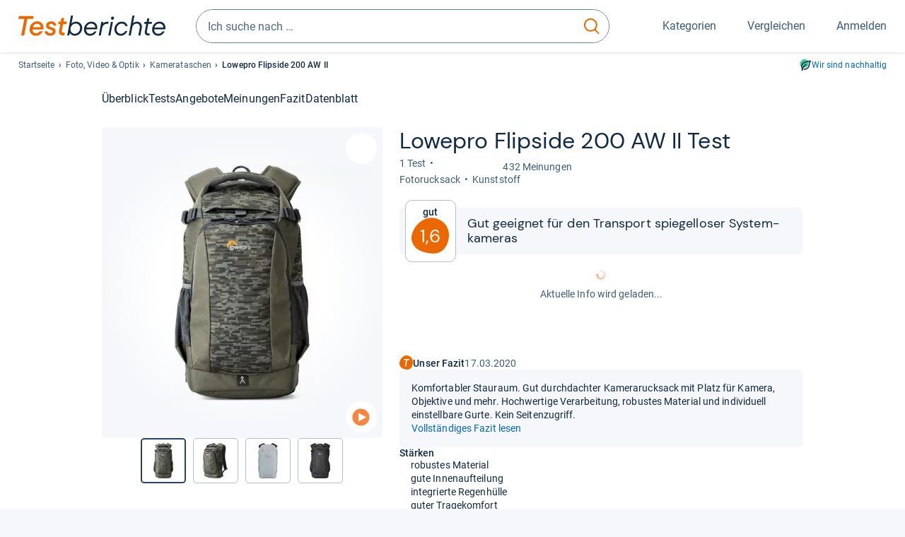

--- FILE ---
content_type: text/html;charset=UTF-8
request_url: https://www.testberichte.de/p/lowepro-tests/flipside-200-aw-ii-testbericht.html
body_size: 29974
content:
<!DOCTYPE html>
	<html class="uil-page product-lvl product-page fe3997-tg3 no-js" lang="de" prefix="og: http://ogp.me/ns#"><head>
			<meta charset="utf-8" />
			<meta http-equiv="X-UA-Compatible" content="IE=edge" />
			<meta name="viewport" content="width=device-width, initial-scale=1.0" />
			<title>Lowepro Flipside 200 AW II im Test: 1,6 gut</title>
	<meta property="og:title" content="Lowepro Flipside 200 AW II im Test: 1,6 gut"><link rel="search" type="application/opensearchdescription+xml" title="Testberichte.de" href="/downloads/de_DE/search.xml">
	<link rel="stylesheet" href="/css/v5/style.css?rev=a333ca6aa" type="text/css" media="all" />
<meta name="robots" content="index, follow" /><meta name="description" content="Im Test: »gut« urteilt »c&#039;t Fotografie« ⭐ Hat die Flipside 200 AW II von Lowepro auch Schwächen? Neutral und unabhängig informieren!" />
		<meta property="og:description" content="Im Test: »gut« urteilt »c&#039;t Fotografie« ⭐ Hat die Flipside 200 AW II von Lowepro auch Schwächen? Neutral und unabhängig informieren!" /><meta name="robots" content="max-snippet:-1, max-image-preview:large, max-video-preview:-1" /><link rel="apple-touch-icon" sizes="180x180" href="/apple-touch-icon.png">
			<link rel="icon" type="image/png" sizes="16x16" href="/favicon-16x16.png">
			<link rel="icon" type="image/png" sizes="32x32" href="/favicon-32x32.png">
			<link rel="icon" type="image/png" sizes="48x48" href="/favicon-48x48.png">
			<link rel="icon" href="/favicon.ico">
			<link rel="icon" type="image/svg+xml" href="/favicon.svg">
			<link rel="manifest" href="https://www.testberichte.de/manifest.json" />
			<meta name="msapplication-TileColor" content="#f37030">
			<meta name="theme-color" content="#ffffff">
			<link rel="preconnect" href="//securepubads.g.doubleclick.net">
			<link rel="dns-prefetch" href="//securepubads.g.doubleclick.net">
			<link rel="preconnect" href="//static.demoup.com">
				<link rel="dns-prefetch" href="//static.demoup.com">
			<link href="https://www.testberichte.de/fonts/v5/tb-icons-global/fonts/tb-icons-global.woff?8jxczi" as="font" type="font/woff" crossorigin>
			<link rel="preload" href="https://www.testberichte.de/fonts/v5/roboto/roboto-v27-latin-regular.woff2" as="font" type="font/woff2" crossorigin>
			<link rel="preload" href="https://www.testberichte.de/fonts/v5/roboto/roboto-v27-latin-500.woff2" as="font" type="font/woff2" crossorigin>
			<link rel="preload" href="https://www.testberichte.de/fonts/v5/dm-sans/dm-sans-v6-latin-regular.woff2" as="font" type="font/woff2" crossorigin>

			<link rel="canonical" href="https://www.testberichte.de/p/lowepro-tests/flipside-200-aw-ii-testbericht.html" />
			<meta name="twitter:card" value="summary" />

	<meta property="og:image" content="https://www.testberichte.de/imgs/p_imgs_og/1534512.jpg" /><script>
			var siteUri	= 'https://www.testberichte.de' + '';
			var pageType = 'product';
			var siteUriPrefix = "";

			
			var docRef = false;
			var docRefMap = ['http:' + siteUri, 'https:' + siteUri];
			if (document.referrer != '') {
				for (var i = 0; i < docRefMap.length; i++) {
					if (document.referrer.substr(0, docRefMap[i].length) == docRefMap[i]) {
						docRef = true;
						break;
					}
				};
			}

			
				if (top.location != self.location && docRef === false) {
					top.location = self.location.href;
				}
			

			var adblock	= '1';
			var _requests = new Object; 
			const requestsFetch = {};
			var enableCookieClickLogging = true;
			var logMessages	= new Array;

			
				window.pageInfo = {
					pageType: 'product',
					trackingDomain: 'testberichte.de',
					
					productId: '526818',
					
				}
			</script>

		<script async src="/js/v5/advertisement.js?rev=dea63eb"></script>

		<script src="/js/v5/vendor/swiper-bundle.min.js?rev=a333ca6aa" type="text/javascript"></script>
</head>
	<body class="uil-page__body"><a class="page-overlay js-page-slide-cta"></a>
<noscript>
	<div id="no-js">Für eine optimale Nutzung dieser Website aktivieren Sie bitte JavaScript.</div>
</noscript>

<header class="uil-page__header" id="header">
	<a href="#main-content" class="uic-skip-link">Zum Hauptinhalt springen</a>

	<div id='main_slot_tbw_1x1' style="height: 0px; width: 0px; display: none;"></div>

	<div class="uil-container uil-container--wide header ">
		<div class="uil-container uil-container--full-width"
		
	>
		<div class="header__container " data-function="js-header">
		<a href="/" class="header__item header__item--logo cp-9128-0"><img srcset="/img-v5/tb-logo-primary.svg" alt="testberichte.de-Logo" class="header__logo-img"></a><div class="header__item header__search js-search">
				<form class="js-search-form" method="get" action="/d/search.html" accept-charset="utf-8">
		<label class="search search--default">
			<input class="search__input search__input--default js-search-input"
				   data-cp="9129"
				   placeholder="Ich suche nach …"
				   autocomplete="off"
				   type="search"
				   maxlength="200"
				   value="">

			<button class="search__button search__button--reset search__button--reset--default js-search-reset" type="reset" title="Eingabe löschen">
				<i title="Eingabe löschen" class="search__icon-reset icon- icon-schliessen_sm"></i>
			</button>

			<button class="search__button search__button--submit search__button--default js-search-submit cp-11901-0" type="submit">
					<span class="sr-only">suchen</span>
					<svg class="search__icon search__icon--default" xmlns="http://www.w3.org/2000/svg" viewBox="0 0 24 24" fill="none"><path d="M17.187 16.155a1 1 0 1 0-1.43 1.397l1.43-1.397Zm3.598 6.544a1 1 0 0 0 1.43-1.398l-1.43 1.398Zm-10.427-2.966c5.17 0 9.359-4.195 9.359-9.367h-2c0 4.07-3.295 7.367-7.359 7.367v2ZM1 10.366c0 5.172 4.189 9.367 9.358 9.367v-2C6.295 17.733 3 14.436 3 10.366H1ZM10.358 1C5.19 1 1 5.194 1 10.366h2C3 6.297 6.295 3 10.358 3V1Zm9.359 9.366c0-5.172-4.19-9.366-9.359-9.366v2c4.063 0 7.359 3.297 7.359 7.366h2Zm-3.96 7.186 5.028 5.147 1.43-1.398-5.028-5.146-1.43 1.397Z" /></svg>
					</button>
			</label>
	</form></div>
		<div class="header__item header__item--kategorien js-lazy-sprite" data-function="js-toggle-desktop-navbar">
			<button class="user-button user-button--menu js-page-slide-cta" for="toggle-main-navigation" data-page-slide="navigation" data-cp="9127">
				












<span
	class="uic-icon uic-icon--menu
	user-button__icon" aria-hidden="true">

	

	
		
		
			
		
	

</span>
<span class="user-button__label user-button__label--menu">
					Kategorien
				</span>
			</button>
		</div>
		<div class="header__item header__item--compare">
	<button
	class="user-button user-button--compare mod-compare-cta"
	data-function="js-tooltip-compare"
	data-tippy-content="Sie haben noch keine Produkte zum Vergleich hinzugefügt."
>
	












<span
	class="uic-icon uic-icon--heart
	user-button__icon js-compare-icon" aria-hidden="true">

	

	
		
		
			<span class="user-button__count js-user-navigation-count"></span>
	
		
	

</span>
<span class="user-button__label">
		Vergleichen</span>
</button>
</div>
<div class="header__item header__item--profile-account header__item--hidden" data-function="js-profile-account">
	<button class="user-button user-button--anmelden">
		












<span
	class="uic-icon uic-icon--user
	user-button__icon" aria-hidden="true">

	

	
		
		
			
		
	

</span>
<span class="user-button__label user-button__label--anmelden js-profile-label">
			Anmelden</span>
	</button>

	<ul class="login-menu" data-function="js-login-menu">
		<li class="login-menu__item item js-logged-in-hide">
			<span class='uic-button uic-button--secondary' data-nfl='|secure|profile|login{|}{|||}'>Login</span></li>
		<li class="login-menu__item login-menu__item--register js-logged-in-hide">
			<p>Neu hier?</p>
			<span class='link link--default' data-nfl='|secure|profile|register{|}{|||}'>Kostenlos registrieren</span></li>
		<li class="login-menu__item">
	<span class='uic-link' data-nfl='|d|profile|overview{|}{|||}'>Übersicht</span></li>
<li class="login-menu__item">
	<span class='uic-link' data-nfl='|d|profile|reviews{|}{|||}'>Testberichte</span></li>
<li class="login-menu__item">
	<span class='uic-link' data-nfl='|d|profile|products{|}{|||}'>Produkte</span></li>
<li class="login-menu__item">
	<span class='uic-link' data-nfl='|d|profile|opinions{|}{|||}'>Meinungen</span></li>
<li class="login-menu__item">
	<span class='uic-link' data-nfl='|secure|profile|settings{|}{|||}'>Einstellungen</span></li></ul>
</div></div>
</div>

<nav class="uil-container uil-container--full-width mod-main-navigation page-slide-content-navigation" aria-label="Hauptnavigation">
	<div class="container container--mainnav">
		<ul class="main-nav">
			<li class="main-nav__item main-nav__item--title">
				<div class="main-nav__header">
					<div class="main-nav__title">Kategorien</div>
					<button class=" uic-button uic-button--control js-page-slide-cta
"
	 data-cp="9127"  style="position: absolute;top: 1em;right: 0.5em;z-index: 3;background: transparent;" 
	>

	












<span
	class="uic-icon uic-icon--close
	" aria-hidden="true">

	

	
		
		
			
		
	

</span>
<span class=" uic-button__label sr-only">
		Schliessen</span>
	</button>
</div>
				<label class="sr-only" for="main-navigation-level-1-back">zurück</label>
				<input class="main-nav__radio" id="main-navigation-level-1-back" type="radio" name="main-navigation-toggle-level-1" autocomplete="false" />
			</li>
			<li class="main-nav__item main-nav__item--first">
					<input class="main-nav__radio"
						data-cp="9131"
						data-coi="0"
						id="main-navigation-level-1-0"
						type="checkbox" name="main-navigation-1"
						autocomplete="false"
						/>
					<label class="main-nav__label" for="main-navigation-level-1-0">
						<i class="category-icon icon- icon-computer"></i>
						<a href="/shopping/level2_computer_hardware_3.html" class="main-nav__link cp-10475-0">Computer</a><span class="uic-icon uic-icon--main-nav"></span></label>
					<ul class="sub-nav " data-ncid="101">
							</ul>
					</li>
			<li class="main-nav__item ">
					<input class="main-nav__radio"
						data-cp="9131"
						data-coi="1"
						id="main-navigation-level-1-1"
						type="checkbox" name="main-navigation-1"
						autocomplete="false"
						/>
					<label class="main-nav__label" for="main-navigation-level-1-1">
						<i class="category-icon icon- icon-hifi_und_tv"></i>
						<a href="/shopping/level2_audio_hifi_1.html" class="main-nav__link cp-10475-0">HiFi & TV</a><span class="uic-icon uic-icon--main-nav"></span></label>
					<ul class="sub-nav " data-ncid="102">
							</ul>
					</li>
			<li class="main-nav__item main-nav__item--default" data-function="js-default-category">
					<input class="main-nav__radio"
						data-cp="9131"
						data-coi="2"
						id="main-navigation-level-1-2"
						type="checkbox" name="main-navigation-1"
						autocomplete="false"
						/>
					<label class="main-nav__label main-nav__label--default" for="main-navigation-level-1-2">
						<i class="category-icon icon- icon-foto_und_video"></i>
						<a href="/shopping/level2_foto_video_und_optik_6.html" class="main-nav__link cp-10475-0">Foto & Video</a><span class="uic-icon uic-icon--main-nav"></span></label>
					<ul class="sub-nav sub-nav--default" data-ncid="103">
							<li class="sub-nav__item sub-nav__item--title">
			<div class="sub-nav__header">
				<label class="sub-nav__card sub-nav__card--title" for="main-navigation-level-1-2" data-cp="9621">
					<i class="icon- icn-pfeil__links_sm">pfeil__links_sm</i>
				</label>
				<label class="sr-only" for="main-navigation-level-1-back">zurück</label>
				<input class="main-nav__radio" id="main-navigation-level-2-back" type="radio" name="main-navigation-toggle-level-2" autocomplete="false" />
				<label class="page-slide-button-close page-slide-button-close--sub-nav js-page-slide-cta" for="toggle-main-navigation">
					<i class="sub-nav__icon-close icon- icon-close"></i>
				</label>
			</div>
		</li>
	<li class="sub-nav__item">
		<div class="sub-nav__card">
			<a href="/foto-video-und-optik/2601/objektive.html" class="sub-nav__link cp-9132-0"><i class="sub-category-sprite sub-category-sprite--c-2601"></i>
						<span class="sub-nav__label">Objektive</span></a><i class="uic-icon uic-icon--sub-nav"></i>
		</div>
	</li>
<li class="sub-nav__item">
		<div class="sub-nav__card">
			<a href="/foto-video-und-optik/2534/digitalkameras.html" class="sub-nav__link cp-9132-0"><i class="sub-category-sprite sub-category-sprite--c-2534"></i>
						<span class="sub-nav__label">Digitalkameras</span></a><i class="uic-icon uic-icon--sub-nav"></i>
		</div>
	</li>
<li class="sub-nav__item">
		<div class="sub-nav__card">
			<a href="/testsieger/level3_digitalkameras_digitale_spiegelreflex_kameras_111.html" class="sub-nav__link cp-9132-0"><i class="sub-category-sprite sub-category-sprite--c-3547-56061"></i>
						<span class="sub-nav__label">Spiegelreflexkameras</span></a><i class="uic-icon uic-icon--sub-nav"></i>
		</div>
	</li>
<li class="sub-nav__item">
		<div class="sub-nav__card">
			<a href="/foto-video-und-optik/2534/digitalkameras/micro-four-thirds-kameras.html" class="sub-nav__link cp-9132-0"><i class="sub-category-sprite sub-category-sprite--c-3547-56062"></i>
						<span class="sub-nav__label">Systemkameras</span></a><i class="uic-icon uic-icon--sub-nav"></i>
		</div>
	</li>
<li class="sub-nav__item">
		<div class="sub-nav__card">
			<a href="/testsieger/level3_optik_fernglaeser_918.html" class="sub-nav__link cp-9132-0"><i class="sub-category-sprite sub-category-sprite--c-918"></i>
						<span class="sub-nav__label">Ferngläser</span></a><i class="uic-icon uic-icon--sub-nav"></i>
		</div>
	</li>
<li class="sub-nav__item">
		<div class="sub-nav__card">
			<a href="/foto-video-und-optik/2586/camcorder.html" class="sub-nav__link cp-9132-0"><i class="sub-category-sprite sub-category-sprite--c-2586"></i>
						<span class="sub-nav__label">Camcorder</span></a><i class="uic-icon uic-icon--sub-nav"></i>
		</div>
	</li>
<li class="sub-nav__item">
		<div class="sub-nav__card">
			<a href="/foto-video-und-optik/2586/camcorder/action-cams.html" class="sub-nav__link cp-9132-0"><i class="sub-category-sprite sub-category-sprite--c-3499"></i>
						<span class="sub-nav__label">Action-Cams</span></a><i class="uic-icon uic-icon--sub-nav"></i>
		</div>
	</li>
<li class="sub-nav__item">
		<div class="sub-nav__card">
			<span class='sub-nav__link cp-9132-0' data-nfl='|kamera-zubehoere|2609|stative{|}{|||}'><i class="sub-category-sprite sub-category-sprite--c-2609"></i>
						<span class="sub-nav__label">Stative</span></span><i class="uic-icon uic-icon--sub-nav"></i>
		</div>
	</li>
<li class="sub-nav__item">
		<div class="sub-nav__card">
			<a href="/foto-video-und-optik/2586/camcorder/dashcams.html" class="sub-nav__link cp-9132-0"><i class="sub-category-sprite sub-category-sprite--c-3513"></i>
						<span class="sub-nav__label">Dashcams</span></a><i class="uic-icon uic-icon--sub-nav"></i>
		</div>
	</li>
<li class="sub-nav__item">
		<div class="sub-nav__card">
			<a href="/foto-video-und-optik/3517/drohnen-multicopter.html" class="sub-nav__link cp-9132-0"><i class="sub-category-sprite sub-category-sprite--c-3517"></i>
						<span class="sub-nav__label">Drohnen & Multicopter</span></a><i class="uic-icon uic-icon--sub-nav"></i>
		</div>
	</li>
<li class="sub-nav__item sub-nav__item--last">
	<span class='uic-button uic-button--show-all sub-nav__show-all ' data-nfl='|shopping|level2_foto_video_und_optik_6{|}{|||}'>Zeige alle Kategorien</span></li>
<li class="sub-nav__item sub-nav__item--close" data-function="js-close-nav">
	<label class="sub-nav__card" >
		<i class="icon-">schliessen</i>
	</label>
</li>
</ul>
					</li>
			<li class="main-nav__item ">
					<input class="main-nav__radio"
						data-cp="9131"
						data-coi="3"
						id="main-navigation-level-1-3"
						type="checkbox" name="main-navigation-1"
						autocomplete="false"
						/>
					<label class="main-nav__label" for="main-navigation-level-1-3">
						<i class="category-icon icon- icon-handy_und_telefon"></i>
						<a href="/shopping/level2_handys_und_telefonie_16.html" class="main-nav__link cp-10475-0">Handy & Telefon</a><span class="uic-icon uic-icon--main-nav"></span></label>
					<ul class="sub-nav sub-nav--default" data-ncid="104">
							</ul>
					</li>
			<li class="main-nav__item ">
					<input class="main-nav__radio"
						data-cp="9131"
						data-coi="4"
						id="main-navigation-level-1-4"
						type="checkbox" name="main-navigation-1"
						autocomplete="false"
						/>
					<label class="main-nav__label" for="main-navigation-level-1-4">
						<i class="category-icon icon- icon-sport_und_gesundheit"></i>
						<a href="/shopping/level2_sport_und_fitness_15.html" class="main-nav__link cp-10475-0">Sport & Gesundheit</a><span class="uic-icon uic-icon--main-nav"></span></label>
					<ul class="sub-nav sub-nav--default" data-ncid="109">
							</ul>
					</li>
			<li class="main-nav__item ">
					<input class="main-nav__radio"
						data-cp="9131"
						data-coi="5"
						id="main-navigation-level-1-5"
						type="checkbox" name="main-navigation-1"
						autocomplete="false"
						/>
					<label class="main-nav__label" for="main-navigation-level-1-5">
						<i class="category-icon icon- icon-haushalt"></i>
						<a href="/shopping/level2_haushalt_24.html" class="main-nav__link cp-10475-0">Haushalt</a><span class="uic-icon uic-icon--main-nav"></span></label>
					<ul class="sub-nav sub-nav--default" data-ncid="106">
							</ul>
					</li>
			<li class="main-nav__item ">
					<input class="main-nav__radio"
						data-cp="9131"
						data-coi="6"
						id="main-navigation-level-1-6"
						type="checkbox" name="main-navigation-1"
						autocomplete="false"
						/>
					<label class="main-nav__label" for="main-navigation-level-1-6">
						<i class="category-icon icon- icon-haus_und_garten"></i>
						<a href="/shopping/level2_haus_und_garten_9.html" class="main-nav__link cp-10475-0">Haus & Garten</a><span class="uic-icon uic-icon--main-nav"></span></label>
					<ul class="sub-nav sub-nav--default" data-ncid="107">
							</ul>
					</li>
			<li class="main-nav__item ">
					<input class="main-nav__radio"
						data-cp="9131"
						data-coi="7"
						id="main-navigation-level-1-7"
						type="checkbox" name="main-navigation-1"
						autocomplete="false"
						/>
					<label class="main-nav__label" for="main-navigation-level-1-7">
						<i class="category-icon icon- icon-baby_und_kind"></i>
						<a href="/shopping/level2_baby_und_kinderbedarf_12.html" class="main-nav__link cp-10475-0">Baby & Kind</a><span class="uic-icon uic-icon--main-nav"></span></label>
					<ul class="sub-nav sub-nav--default" data-ncid="108">
							</ul>
					</li>
			<li class="main-nav__item ">
					<input class="main-nav__radio"
						data-cp="9131"
						data-coi="8"
						id="main-navigation-level-1-8"
						type="checkbox" name="main-navigation-1"
						autocomplete="false"
						/>
					<label class="main-nav__label" for="main-navigation-level-1-8">
						<i class="category-icon icon- icon-auto_und_motorrad"></i>
						<a href="/shopping/level2_autos_und_zubehoer_2.html" class="main-nav__link cp-10475-0">Auto & Motorrad</a><span class="uic-icon uic-icon--main-nav"></span></label>
					<ul class="sub-nav sub-nav--default" data-ncid="105">
							</ul>
					</li>
			<li class="main-nav__item main-nav__item--last">
					<input class="main-nav__radio"
						data-cp="9131"
						data-coi="9"
						id="main-navigation-level-1-9"
						type="checkbox" name="main-navigation-1"
						autocomplete="false"
						/>
					<label class="main-nav__label" for="main-navigation-level-1-9">
						<i class="category-icon icon- icon-mehr"></i>
						<a href="/21/die-kategorien-im-ueberblick.html" class="main-nav__link cp-10475-0">Mehr</a><span class="uic-icon uic-icon--main-nav"></span></label>
					<ul class="sub-nav sub-nav--default" data-ncid="110">
							</ul>
					</li>
			<li class="main-nav__item main-nav__item--login js-user-navigation-mobile">
				<span class='uic-button uic-button--secondary' data-nfl='|secure|profile|login{|}{|||}'>Anmelden</span></li>
		</ul></div>
</nav></div>

	<section class="uil-container uil-container--wide bg-white"
		
	>
		<div class="breadcrumb" id="breadcrumb">
			<ul class="breadcrumb__list">
				<li class="breadcrumb__item ">
						<a href="/" class="breadcrumb__link link link--default cp-8683-0">Startseite</a></li>
				<li class="breadcrumb__item ">
						<a href="/shopping/level2_foto_video_und_optik_6.html" class="breadcrumb__link link link--default cp-8683-0">Foto, Video & Optik</a></li>
				<li class="breadcrumb__item ">
						<a href="/kamera-zubehoere/2663/kamerataschen.html" class="breadcrumb__link link link--default cp-8683-0">Kamerataschen</a></li>
				<li class="breadcrumb__item isLast">
						Lowepro Flipside 200 AW II</li>
				</ul>

			<a href="/nachhaltigkeit.html" class="uic-link uic-sustainable-flex cp-14738-0">Wir sind nachhaltig</a></div>

		<script type="application/ld+json">
					{
						"@context": "http://schema.org",
						"@type": "BreadcrumbList",
						"itemListElement": [
						{
							"@type": "ListItem",
							"position": 1,
							"item": {
								"@id": "https://www.testberichte.de/",
								"name": "Startseite"
							}
						}
						
							,
							{
								"@type": "ListItem",
								"position": 2,
								"item": {
									"@id": "https://www.testberichte.de/shopping/level2_foto_video_und_optik_6.html",
									"name": "Foto, Video & Optik"
								}
							}
						
							,
								{
								"@type": "ListItem",
								"position": 3,
								"item": {
									"@id": "https://www.testberichte.de/kamera-zubehoere/2663/kamerataschen.html",
									"name": "Kamerataschen"
								}
							}
						
						]
					}
				</script>
	</section>

</header><div id="dfp-main-left">
	<div class="dfp-main-slot-left-1 " id="dfp-main-slot-left-1"></div><div class="dfp-main-slot-left-2 " id="dfp-main-slot-left-2"></div></div>

<div id="dfp-main-right">
	<div class="dfp-main-slot-right-1 " id="dfp-main-slot-right-1"></div></div>

<section class="container container--dfp">
	<div class="dfp-main-slot-top " id="dfp-main-slot-top"></div></section>

<main class="uil-page__main " id="main-content" style="">
	<nav class="uic-subnav" id="sticky-nav" data-js-scrollspy="sticky-nav" data-function="js-is-sticky">
		<div class=" uil-container uic-subnav__container uic-scroll-overlay ">
	<ul class="uic-subnav__list">
				<li class="uic-subnav__item uic-subnav__item--overview">
						<a class="uic-subnav__link highlight log-15669-c-526818-28-0" href="#produkt-ueberblick" data-cpid="15669" data-js-scrollspy-link>
							Überblick</a>
					</li>
				<li class="uic-subnav__item">
							<a class="uic-subnav__link log-15678-c-526818-28-0" href="#produkt-testberichte" data-cpid="15678" data-js-scrollspy-link>
								Tests
							</a>
						</li>
					<li class="uic-subnav__item">
									<a class="uic-subnav__link log-15686-c-526818-28-0" href="#produkt-angebote" data-cpid="15686" data-js-scrollspy-link>
										Angebote
									</a>
								</li>
							<li class="uic-subnav__item">
							<a class="uic-subnav__link log-15688-c-526818-28-0" href="#produkt-meinungen" data-cpid="15688" data-js-scrollspy-link>
								Meinungen
							</a>
						</li>
					<li class="uic-subnav__item">
							<a class="uic-subnav__link log-15695-c-526818-28-0" href="#produkt-artikel" data-cpid="15695" data-js-scrollspy-link>
								Fazit
							</a>
						</li>
					<li class="uic-subnav__item">
							<a class="uic-subnav__link log-15690-c-526818-28-0" href="#produkt-datenblatt" data-cpid="15690" data-js-scrollspy-link>
								Datenblatt
							</a>
						</li>
					</ul>
		</div></nav>
<script>
	if (typeof(logger) === 'object') {logger.addHandlerOnClassName({"t":"cc","d":{"i":"0","itc":"82","pc":"96651","ioc":"818625"}}, "null", "log-15669-c-526818-28-0", 0, null);} else {logMessages.push({message: {"t":"cc","d":{"i":"0","itc":"82","pc":"96651","ioc":"818625"}}, context: 'null', selector: 'log-15669-c-526818-28-0', index: 0, method: 'addHandlerOnClassName'});}if (typeof(logger) === 'object') {logger.addHandlerOnClassName({"t":"cc","d":{"i":"0","itc":"82","pc":"87651","ioc":"818625"}}, "null", "log-15678-c-526818-28-0", 0, null);} else {logMessages.push({message: {"t":"cc","d":{"i":"0","itc":"82","pc":"87651","ioc":"818625"}}, context: 'null', selector: 'log-15678-c-526818-28-0', index: 0, method: 'addHandlerOnClassName'});}if (typeof(logger) === 'object') {logger.addHandlerOnClassName({"t":"cc","d":{"i":"0","itc":"82","pc":"68651","ioc":"818625"}}, "null", "log-15686-c-526818-28-0", 0, null);} else {logMessages.push({message: {"t":"cc","d":{"i":"0","itc":"82","pc":"68651","ioc":"818625"}}, context: 'null', selector: 'log-15686-c-526818-28-0', index: 0, method: 'addHandlerOnClassName'});}if (typeof(logger) === 'object') {logger.addHandlerOnClassName({"t":"cc","d":{"i":"0","itc":"82","pc":"88651","ioc":"818625"}}, "null", "log-15688-c-526818-28-0", 0, null);} else {logMessages.push({message: {"t":"cc","d":{"i":"0","itc":"82","pc":"88651","ioc":"818625"}}, context: 'null', selector: 'log-15688-c-526818-28-0', index: 0, method: 'addHandlerOnClassName'});}if (typeof(logger) === 'object') {logger.addHandlerOnClassName({"t":"cc","d":{"i":"0","itc":"82","pc":"59651","ioc":"818625"}}, "null", "log-15695-c-526818-28-0", 0, null);} else {logMessages.push({message: {"t":"cc","d":{"i":"0","itc":"82","pc":"59651","ioc":"818625"}}, context: 'null', selector: 'log-15695-c-526818-28-0', index: 0, method: 'addHandlerOnClassName'});}if (typeof(logger) === 'object') {logger.addHandlerOnClassName({"t":"cc","d":{"i":"0","itc":"82","pc":"09651","ioc":"818625"}}, "null", "log-15690-c-526818-28-0", 0, null);} else {logMessages.push({message: {"t":"cc","d":{"i":"0","itc":"82","pc":"09651","ioc":"818625"}}, context: 'null', selector: 'log-15690-c-526818-28-0', index: 0, method: 'addHandlerOnClassName'});}</script><section class="uic-product-header uic-product-header--standard section section--anchor js-dfp--top-identifier"
	 id="produkt-ueberblick">

	<div class="uil-container uic-product-header__container"
		
	>
		<div class="uic-product-header__grid uic-product-header__grid--standard" id="js-product-header-grid">
			<div class="uic-product-header__media uic-product-header__media--standard">
				<div class="uic-product-header__sticky ">
					<uic-dialog class="uic-dialog-component">

	<dialog
		class="uic-dialog  uic-fade-in uic-dialog--gallery"
		
		id="js-modal-gallery">

		<header class="uic-dialog__header">
			<h2 class="uic-dialog__title">
					Bilder zu Lowepro Flipside 200 AW II</h2>
			<button class=" uic-button uic-button--control
"
	data-dialog-close
	>

	












<span
	class="uic-icon uic-icon--close
	" aria-hidden="true">

	

	
		
		
			
		
	

</span>
<span class=" uic-button__label sr-only">
		Schließen</span>
	</button>
</header>

		<div class="uic-dialog__main " data-modal-main-container>
			<div class="uic-dialog__gallery">
					<div class="uic-carousel  uic-carousel--modal" id="">

	<div class="swiper uic-carousel__slider  uic-carousel__slider--modal"
		 data-coi="526818"  data-cp="15697" data-modal-gallery>

		<ol
			class="swiper-wrapper uic-carousel__wrapper
			"
			id="carousel-">
			<li class="uic-carousel__slide">
								<picture class="picture
	 picture--modal-gallery ">

	<source srcset="/imgs/webp/p_imgs_370/1534512.jpg, /imgs/webp/p_imgs_supersize/1534512.jpg 1.5x" type="image/webp">
			<source srcset="/imgs/p_imgs_370/1534512.jpg, /imgs/p_imgs_supersize/1534512.jpg 1.5x" type="image/jpeg">
		<img
	alt="Produktbild Lowepro Flipside 200 AW II"
	class="image  image--product"
	 loading="lazy" 
			onerror="this.onerror=null;this.src='/img-v5/noimage.svg';"
		
	src="/imgs/p_imgs_370/1534512.jpg"
></picture>
</li>
						<li class="uic-carousel__slide">
								<picture class="picture
	 picture--modal-gallery ">

	<source srcset="/imgs/webp/p_imgs_370/1534513.jpg, /imgs/webp/p_imgs_supersize/1534513.jpg 1.5x" type="image/webp">
			<source srcset="/imgs/p_imgs_370/1534513.jpg, /imgs/p_imgs_supersize/1534513.jpg 1.5x" type="image/jpeg">
		<img
	alt="Produktbild Lowepro Flipside 200 AW II"
	class="image  image--product"
	 loading="lazy" 
			onerror="this.onerror=null;this.src='/img-v5/noimage.svg';"
		
	src="/imgs/p_imgs_370/1534513.jpg"
></picture>
</li>
						<li class="uic-carousel__slide">
								<picture class="picture
	 picture--modal-gallery ">

	<source srcset="/imgs/webp/p_imgs_370/1534514.jpg, /imgs/webp/p_imgs_supersize/1534514.jpg 1.5x" type="image/webp">
			<source srcset="/imgs/p_imgs_370/1534514.jpg, /imgs/p_imgs_supersize/1534514.jpg 1.5x" type="image/jpeg">
		<img
	alt="Produktbild Lowepro Flipside 200 AW II"
	class="image  image--product"
	 loading="lazy" 
			onerror="this.onerror=null;this.src='/img-v5/noimage.svg';"
		
	src="/imgs/p_imgs_370/1534514.jpg"
></picture>
</li>
						<li class="uic-carousel__slide">
								<picture class="picture
	 picture--modal-gallery ">

	<source srcset="/imgs/webp/p_imgs_370/1534520.jpg, /imgs/webp/p_imgs_supersize/1534520.jpg 1.5x" type="image/webp">
			<source srcset="/imgs/p_imgs_370/1534520.jpg, /imgs/p_imgs_supersize/1534520.jpg 1.5x" type="image/jpeg">
		<img
	alt="Produktbild Lowepro Flipside 200 AW II"
	class="image  image--product"
	 loading="lazy" 
			onerror="this.onerror=null;this.src='/img-v5/noimage.svg';"
		
	src="/imgs/p_imgs_370/1534520.jpg"
></picture>
</li>
						<li class="uic-carousel__slide">
								<picture class="picture
	 picture--modal-gallery ">

	<source srcset="/imgs/webp/p_imgs_370/1534518.jpg, /imgs/webp/p_imgs_supersize/1534518.jpg 1.5x" type="image/webp">
			<source srcset="/imgs/p_imgs_370/1534518.jpg, /imgs/p_imgs_supersize/1534518.jpg 1.5x" type="image/jpeg">
		<img
	alt="Produktbild Lowepro Flipside 200 AW II"
	class="image  image--product"
	 loading="lazy" 
			onerror="this.onerror=null;this.src='/img-v5/noimage.svg';"
		
	src="/imgs/p_imgs_370/1534518.jpg"
></picture>
</li>
						<li class="uic-carousel__slide">
								<picture class="picture
	 picture--modal-gallery ">

	<source srcset="/imgs/webp/p_imgs_370/1534519.jpg, /imgs/webp/p_imgs_supersize/1534519.jpg 1.5x" type="image/webp">
			<source srcset="/imgs/p_imgs_370/1534519.jpg, /imgs/p_imgs_supersize/1534519.jpg 1.5x" type="image/jpeg">
		<img
	alt="Produktbild Lowepro Flipside 200 AW II"
	class="image  image--product"
	 loading="lazy" 
			onerror="this.onerror=null;this.src='/img-v5/noimage.svg';"
		
	src="/imgs/p_imgs_370/1534519.jpg"
></picture>
</li>
						<li class="uic-carousel__slide">
								<picture class="picture
	 picture--modal-gallery ">

	<source srcset="/imgs/webp/p_imgs_370/1534515.jpg, /imgs/webp/p_imgs_supersize/1534515.jpg 1.5x" type="image/webp">
			<source srcset="/imgs/p_imgs_370/1534515.jpg, /imgs/p_imgs_supersize/1534515.jpg 1.5x" type="image/jpeg">
		<img
	alt="Produktbild Lowepro Flipside 200 AW II"
	class="image  image--product"
	 loading="lazy" 
			onerror="this.onerror=null;this.src='/img-v5/noimage.svg';"
		
	src="/imgs/p_imgs_370/1534515.jpg"
></picture>
</li>
						<li class="uic-carousel__slide">
								<picture class="picture
	 picture--modal-gallery ">

	<source srcset="/imgs/webp/p_imgs_370/1534516.jpg, /imgs/webp/p_imgs_supersize/1534516.jpg 1.5x" type="image/webp">
			<source srcset="/imgs/p_imgs_370/1534516.jpg, /imgs/p_imgs_supersize/1534516.jpg 1.5x" type="image/jpeg">
		<img
	alt="Produktbild Lowepro Flipside 200 AW II"
	class="image  image--product"
	 loading="lazy" 
			onerror="this.onerror=null;this.src='/img-v5/noimage.svg';"
		
	src="/imgs/p_imgs_370/1534516.jpg"
></picture>
</li>
						<li class="uic-carousel__slide">
								<picture class="picture
	 picture--modal-gallery ">

	<source srcset="/imgs/webp/p_imgs_370/1534517.jpg, /imgs/webp/p_imgs_supersize/1534517.jpg 1.5x" type="image/webp">
			<source srcset="/imgs/p_imgs_370/1534517.jpg, /imgs/p_imgs_supersize/1534517.jpg 1.5x" type="image/jpeg">
		<img
	alt="Produktbild Lowepro Flipside 200 AW II"
	class="image  image--product"
	 loading="lazy" 
			onerror="this.onerror=null;this.src='/img-v5/noimage.svg';"
		
	src="/imgs/p_imgs_370/1534517.jpg"
></picture>
</li>
						<li class="uic-carousel__slide">
								<picture class="picture
	 picture--modal-gallery ">

	<source srcset="/imgs/webp/p_imgs_370/1534523.jpg, /imgs/webp/p_imgs_supersize/1534523.jpg 1.5x" type="image/webp">
			<source srcset="/imgs/p_imgs_370/1534523.jpg, /imgs/p_imgs_supersize/1534523.jpg 1.5x" type="image/jpeg">
		<img
	alt="Produktbild Lowepro Flipside 200 AW II"
	class="image  image--product"
	 loading="lazy" 
			onerror="this.onerror=null;this.src='/img-v5/noimage.svg';"
		
	src="/imgs/p_imgs_370/1534523.jpg"
></picture>
</li>
						<li class="uic-carousel__slide">
								<picture class="picture
	 picture--modal-gallery ">

	<source srcset="/imgs/webp/p_imgs_370/1534525.jpg, /imgs/webp/p_imgs_supersize/1534525.jpg 1.5x" type="image/webp">
			<source srcset="/imgs/p_imgs_370/1534525.jpg, /imgs/p_imgs_supersize/1534525.jpg 1.5x" type="image/jpeg">
		<img
	alt="Produktbild Lowepro Flipside 200 AW II"
	class="image  image--product"
	 loading="lazy" 
			onerror="this.onerror=null;this.src='/img-v5/noimage.svg';"
		
	src="/imgs/p_imgs_370/1534525.jpg"
></picture>
</li>
						</ol>
	</div>

	<!-- If we need swiper pagination -->
	<div class="swiper-pagination uic-carousel__pagination" data-carousel-pagination></div>
	<!-- If we need swiper navigation -->
	<button class=" uic-button uic-button--control uic-carousel__button  uic-carousel__button--prev
"
	data-carousel-btn="prev"
	>

	












<span
	class="uic-icon uic-icon--arrow-left
	" aria-hidden="true">

	

	
		
		
			
		
	

</span>
<span class=" uic-button__label sr-only">
		vorherig</span>
	</button>
<button class=" uic-button uic-button--control uic-carousel__button   uic-carousel__button--next
"
	data-carousel-btn="next"
	>

	












<span
	class="uic-icon uic-icon--arrow-right
	" aria-hidden="true">

	

	
		
		
			
		
	

</span>
<span class=" uic-button__label sr-only">
		nächste</span>
	</button>
</div>
</div>

				<div class="uic-dialog__offer" data-modal-gallery-offer></div>
			</div>

		</dialog>

</uic-dialog><div class="uic-carousel  uic-carousel--gallery" id="">

	<div class="swiper uic-carousel__slider  uic-carousel__slider--gallery"
		 data-coi="526818"  data-cp="11355" data-gallery>

		<ol
			class="swiper-wrapper uic-carousel__wrapper
			"
			id="carousel-">
			<li class="uic-carousel__slide">
					<picture class="picture
	 picture--gallery ">

	<source srcset="/imgs/webp/p_imgs_370/1534512.jpg, /imgs/webp/p_imgs_supersize/1534512.jpg 1.5x" type="image/webp">
			<source srcset="/imgs/p_imgs_370/1534512.jpg, /imgs/p_imgs_supersize/1534512.jpg 1.5x" type="image/jpeg">
		<img
	alt="Produktbild Lowepro Flipside 200 AW II"
	class="image  image--product"
	
			onerror="this.onerror=null;this.src='/img-v5/noimage.svg';"
		
	src="/imgs/p_imgs_370/1534512.jpg"
></picture>
</li>
			<li class="uic-carousel__slide">
					<picture class="picture
	 picture--gallery ">

	<source srcset="/imgs/webp/p_imgs_370/1534513.jpg, /imgs/webp/p_imgs_supersize/1534513.jpg 1.5x" type="image/webp">
			<source srcset="/imgs/p_imgs_370/1534513.jpg, /imgs/p_imgs_supersize/1534513.jpg 1.5x" type="image/jpeg">
		<img
	alt="Produktbild Lowepro Flipside 200 AW II"
	class="image  image--product"
	 loading="lazy" 
			onerror="this.onerror=null;this.src='/img-v5/noimage.svg';"
		
	src="/imgs/p_imgs_370/1534513.jpg"
></picture>
</li>
			<li class="uic-carousel__slide">
					<picture class="picture
	 picture--gallery ">

	<source srcset="/imgs/webp/p_imgs_370/1534514.jpg, /imgs/webp/p_imgs_supersize/1534514.jpg 1.5x" type="image/webp">
			<source srcset="/imgs/p_imgs_370/1534514.jpg, /imgs/p_imgs_supersize/1534514.jpg 1.5x" type="image/jpeg">
		<img
	alt="Produktbild Lowepro Flipside 200 AW II"
	class="image  image--product"
	 loading="lazy" 
			onerror="this.onerror=null;this.src='/img-v5/noimage.svg';"
		
	src="/imgs/p_imgs_370/1534514.jpg"
></picture>
</li>
			<li class="uic-carousel__slide">
					<picture class="picture
	 picture--gallery ">

	<source srcset="/imgs/webp/p_imgs_370/1534520.jpg, /imgs/webp/p_imgs_supersize/1534520.jpg 1.5x" type="image/webp">
			<source srcset="/imgs/p_imgs_370/1534520.jpg, /imgs/p_imgs_supersize/1534520.jpg 1.5x" type="image/jpeg">
		<img
	alt="Produktbild Lowepro Flipside 200 AW II"
	class="image  image--product"
	 loading="lazy" 
			onerror="this.onerror=null;this.src='/img-v5/noimage.svg';"
		
	src="/imgs/p_imgs_370/1534520.jpg"
></picture>
</li>
			<li class="uic-carousel__slide">
					<picture class="picture
	 picture--gallery ">

	<source srcset="/imgs/webp/p_imgs_370/1534518.jpg, /imgs/webp/p_imgs_supersize/1534518.jpg 1.5x" type="image/webp">
			<source srcset="/imgs/p_imgs_370/1534518.jpg, /imgs/p_imgs_supersize/1534518.jpg 1.5x" type="image/jpeg">
		<img
	alt="Produktbild Lowepro Flipside 200 AW II"
	class="image  image--product"
	 loading="lazy" 
			onerror="this.onerror=null;this.src='/img-v5/noimage.svg';"
		
	src="/imgs/p_imgs_370/1534518.jpg"
></picture>
</li>
			<li class="uic-carousel__slide">
					<picture class="picture
	 picture--gallery ">

	<source srcset="/imgs/webp/p_imgs_370/1534519.jpg, /imgs/webp/p_imgs_supersize/1534519.jpg 1.5x" type="image/webp">
			<source srcset="/imgs/p_imgs_370/1534519.jpg, /imgs/p_imgs_supersize/1534519.jpg 1.5x" type="image/jpeg">
		<img
	alt="Produktbild Lowepro Flipside 200 AW II"
	class="image  image--product"
	 loading="lazy" 
			onerror="this.onerror=null;this.src='/img-v5/noimage.svg';"
		
	src="/imgs/p_imgs_370/1534519.jpg"
></picture>
</li>
			<li class="uic-carousel__slide">
					<picture class="picture
	 picture--gallery ">

	<source srcset="/imgs/webp/p_imgs_370/1534515.jpg, /imgs/webp/p_imgs_supersize/1534515.jpg 1.5x" type="image/webp">
			<source srcset="/imgs/p_imgs_370/1534515.jpg, /imgs/p_imgs_supersize/1534515.jpg 1.5x" type="image/jpeg">
		<img
	alt="Produktbild Lowepro Flipside 200 AW II"
	class="image  image--product"
	 loading="lazy" 
			onerror="this.onerror=null;this.src='/img-v5/noimage.svg';"
		
	src="/imgs/p_imgs_370/1534515.jpg"
></picture>
</li>
			<li class="uic-carousel__slide">
					<picture class="picture
	 picture--gallery ">

	<source srcset="/imgs/webp/p_imgs_370/1534516.jpg, /imgs/webp/p_imgs_supersize/1534516.jpg 1.5x" type="image/webp">
			<source srcset="/imgs/p_imgs_370/1534516.jpg, /imgs/p_imgs_supersize/1534516.jpg 1.5x" type="image/jpeg">
		<img
	alt="Produktbild Lowepro Flipside 200 AW II"
	class="image  image--product"
	 loading="lazy" 
			onerror="this.onerror=null;this.src='/img-v5/noimage.svg';"
		
	src="/imgs/p_imgs_370/1534516.jpg"
></picture>
</li>
			<li class="uic-carousel__slide">
					<picture class="picture
	 picture--gallery ">

	<source srcset="/imgs/webp/p_imgs_370/1534517.jpg, /imgs/webp/p_imgs_supersize/1534517.jpg 1.5x" type="image/webp">
			<source srcset="/imgs/p_imgs_370/1534517.jpg, /imgs/p_imgs_supersize/1534517.jpg 1.5x" type="image/jpeg">
		<img
	alt="Produktbild Lowepro Flipside 200 AW II"
	class="image  image--product"
	 loading="lazy" 
			onerror="this.onerror=null;this.src='/img-v5/noimage.svg';"
		
	src="/imgs/p_imgs_370/1534517.jpg"
></picture>
</li>
			<li class="uic-carousel__slide">
					<picture class="picture
	 picture--gallery ">

	<source srcset="/imgs/webp/p_imgs_370/1534523.jpg, /imgs/webp/p_imgs_supersize/1534523.jpg 1.5x" type="image/webp">
			<source srcset="/imgs/p_imgs_370/1534523.jpg, /imgs/p_imgs_supersize/1534523.jpg 1.5x" type="image/jpeg">
		<img
	alt="Produktbild Lowepro Flipside 200 AW II"
	class="image  image--product"
	 loading="lazy" 
			onerror="this.onerror=null;this.src='/img-v5/noimage.svg';"
		
	src="/imgs/p_imgs_370/1534523.jpg"
></picture>
</li>
			<li class="uic-carousel__slide">
					<picture class="picture
	 picture--gallery ">

	<source srcset="/imgs/webp/p_imgs_370/1534525.jpg, /imgs/webp/p_imgs_supersize/1534525.jpg 1.5x" type="image/webp">
			<source srcset="/imgs/p_imgs_370/1534525.jpg, /imgs/p_imgs_supersize/1534525.jpg 1.5x" type="image/jpeg">
		<img
	alt="Produktbild Lowepro Flipside 200 AW II"
	class="image  image--product"
	 loading="lazy" 
			onerror="this.onerror=null;this.src='/img-v5/noimage.svg';"
		
	src="/imgs/p_imgs_370/1534525.jpg"
></picture>
</li>
			</ol>
	</div>

	<div class="uic-carousel__video-button js-demoup-mobile"></div>
		<!-- If we need swiper pagination -->
	<div class="swiper-pagination uic-carousel__pagination" data-carousel-pagination></div>
	<!-- If we need swiper navigation -->
	<button class=" uic-button uic-button--control uic-carousel__button  uic-carousel__button--prev
"
	data-carousel-btn="prev"
	>

	












<span
	class="uic-icon uic-icon--arrow-left
	" aria-hidden="true">

	

	
		
		
			
		
	

</span>
<span class=" uic-button__label sr-only">
		vorherig</span>
	</button>
<button class=" uic-button uic-button--control uic-carousel__button   uic-carousel__button--next
"
	data-carousel-btn="next"
	>

	












<span
	class="uic-icon uic-icon--arrow-right
	" aria-hidden="true">

	

	
		
		
			
		
	

</span>
<span class=" uic-button__label sr-only">
		nächste</span>
	</button>
</div>
<div class="uic-carousel  uic-carousel--thumb" id="">

	<div class="swiper uic-carousel__slider  uic-carousel__slider--thumb"
		 data-coi="526818"  data-cp="9137" data-thumb-gallery>

		<div
			class="swiper-wrapper uic-carousel__wrapper
			"
			id="carousel-">
			<button class="uic-carousel__slide uic-thumb-button" data-carousel-thumb-btn>
						<picture class="picture
	 ">

	<source srcset="/imgs/webp/p_imgs_50/1534512.jpg" type="image/webp">
		<img
	alt="Produktbild Lowepro Flipside 200 AW II"
	class="image  image--thumb"
	
			onerror="this.onerror=null;this.src='/img-v5/noimage.svg';"
		
	src="/imgs/p_imgs_50/1534512.jpg"
></picture>
</button>
				<button class="uic-carousel__slide uic-thumb-button" data-carousel-thumb-btn>
						<picture class="picture
	 ">

	<source srcset="/imgs/webp/p_imgs_50/1534513.jpg" type="image/webp">
		<img
	alt="Produktbild Lowepro Flipside 200 AW II"
	class="image  image--thumb"
	
			onerror="this.onerror=null;this.src='/img-v5/noimage.svg';"
		
	src="/imgs/p_imgs_50/1534513.jpg"
></picture>
</button>
				<button class="uic-carousel__slide uic-thumb-button" data-carousel-thumb-btn>
						<picture class="picture
	 ">

	<source srcset="/imgs/webp/p_imgs_50/1534514.jpg" type="image/webp">
		<img
	alt="Produktbild Lowepro Flipside 200 AW II"
	class="image  image--thumb"
	
			onerror="this.onerror=null;this.src='/img-v5/noimage.svg';"
		
	src="/imgs/p_imgs_50/1534514.jpg"
></picture>
</button>
				<button class="uic-carousel__slide uic-thumb-button" data-carousel-thumb-btn>
						<picture class="picture
	 ">

	<source srcset="/imgs/webp/p_imgs_50/1534520.jpg" type="image/webp">
		<img
	alt="Produktbild Lowepro Flipside 200 AW II"
	class="image  image--thumb"
	
			onerror="this.onerror=null;this.src='/img-v5/noimage.svg';"
		
	src="/imgs/p_imgs_50/1534520.jpg"
></picture>
</button>
				<button class="uic-carousel__slide uic-thumb-button" data-carousel-thumb-btn>
						<picture class="picture
	 ">

	<source srcset="/imgs/webp/p_imgs_50/1534518.jpg" type="image/webp">
		<img
	alt="Produktbild Lowepro Flipside 200 AW II"
	class="image  image--thumb"
	
			onerror="this.onerror=null;this.src='/img-v5/noimage.svg';"
		
	src="/imgs/p_imgs_50/1534518.jpg"
></picture>
</button>
				<button class="uic-carousel__slide uic-thumb-button" data-carousel-thumb-btn>
						<picture class="picture
	 ">

	<source srcset="/imgs/webp/p_imgs_50/1534519.jpg" type="image/webp">
		<img
	alt="Produktbild Lowepro Flipside 200 AW II"
	class="image  image--thumb"
	
			onerror="this.onerror=null;this.src='/img-v5/noimage.svg';"
		
	src="/imgs/p_imgs_50/1534519.jpg"
></picture>
</button>
				<button class="uic-carousel__slide uic-thumb-button" data-carousel-thumb-btn>
						<picture class="picture
	 ">

	<source srcset="/imgs/webp/p_imgs_50/1534515.jpg" type="image/webp">
		<img
	alt="Produktbild Lowepro Flipside 200 AW II"
	class="image  image--thumb"
	
			onerror="this.onerror=null;this.src='/img-v5/noimage.svg';"
		
	src="/imgs/p_imgs_50/1534515.jpg"
></picture>
</button>
				<button class="uic-carousel__slide uic-thumb-button" data-carousel-thumb-btn>
						<picture class="picture
	 ">

	<source srcset="/imgs/webp/p_imgs_50/1534516.jpg" type="image/webp">
		<img
	alt="Produktbild Lowepro Flipside 200 AW II"
	class="image  image--thumb"
	
			onerror="this.onerror=null;this.src='/img-v5/noimage.svg';"
		
	src="/imgs/p_imgs_50/1534516.jpg"
></picture>
</button>
				<button class="uic-carousel__slide uic-thumb-button" data-carousel-thumb-btn>
						<picture class="picture
	 ">

	<source srcset="/imgs/webp/p_imgs_50/1534517.jpg" type="image/webp">
		<img
	alt="Produktbild Lowepro Flipside 200 AW II"
	class="image  image--thumb"
	
			onerror="this.onerror=null;this.src='/img-v5/noimage.svg';"
		
	src="/imgs/p_imgs_50/1534517.jpg"
></picture>
</button>
				<button class="uic-carousel__slide uic-thumb-button" data-carousel-thumb-btn>
						<picture class="picture
	 ">

	<source srcset="/imgs/webp/p_imgs_50/1534523.jpg" type="image/webp">
		<img
	alt="Produktbild Lowepro Flipside 200 AW II"
	class="image  image--thumb"
	
			onerror="this.onerror=null;this.src='/img-v5/noimage.svg';"
		
	src="/imgs/p_imgs_50/1534523.jpg"
></picture>
</button>
				<button class="uic-carousel__slide uic-thumb-button" data-carousel-thumb-btn>
						<picture class="picture
	 ">

	<source srcset="/imgs/webp/p_imgs_50/1534525.jpg" type="image/webp">
		<img
	alt="Produktbild Lowepro Flipside 200 AW II"
	class="image  image--thumb"
	
			onerror="this.onerror=null;this.src='/img-v5/noimage.svg';"
		
	src="/imgs/p_imgs_50/1534525.jpg"
></picture>
</button>
				</div>
	</div>

	<!-- If we need swiper pagination -->
	<!-- If we need swiper navigation -->
	<button class=" uic-button uic-button--control uic-carousel__button uic-carousel__button--thumb uic-carousel__button--prev
"
	data-carousel-btn="prev"
	>

	












<span
	class="uic-icon uic-icon--arrow-left
	" aria-hidden="true">

	

	
		
		
			
		
	

</span>
<span class=" uic-button__label sr-only">
		vorherig</span>
	</button>
<button class=" uic-button uic-button--control uic-carousel__button  uic-carousel__button--thumb uic-carousel__button--next
"
	data-carousel-btn="next"
	>

	












<span
	class="uic-icon uic-icon--arrow-right
	" aria-hidden="true">

	

	
		
		
			
		
	

</span>
<span class=" uic-button__label sr-only">
		nächste</span>
	</button>
</div>
<button class="uic-compare-button js-compare"
		data-cid="2663"
		data-cp="11156"
		data-pid="526818"
	>
		<span class="uic-compare-button__item uic-compare-button__item--add" title='Zum Vergleich hinzufügen'>
			<span class="uic-compare-button__text">
				Vergleichen</span>

			












<span
	class="uic-icon uic-icon--heart
	uic-compare-button__icon" aria-hidden="true">

	

	
		
		
			
		
	

</span>
</span>

		<span class="uic-compare-button__item uic-compare-button__item--remove" title='Aus Vergleich entfernen'>
			<span class="uic-compare-button__text">
				Hinzugefügt</span>

			












<span
	class="uic-icon uic-icon--heart-filled
	uic-compare-button__icon" aria-hidden="true">

	

	
		
		
			
		
	

</span>
</span>
	</button>
</div>
			</div>
			<div class="uic-product-header__head uic-product-header__head--standard">
				<div class="uic-product-header__title">

					<h1 class="headline headline--main">
		Lowe­pro Flip­side 200 AW II Test</h1>
<ul class="uic-mini-datasheet " >
	<li class="uic-mini-datasheet__item">
					1 Test</li>
			<li class="uic-mini-datasheet__item">

					<p class="uic-rating uic-rating--product-header " data-function="js-star-rating">
		<span class="uic-rating__icons uic-rating__icons--87"></span>
			<span class="uic-rating__label ">
						432 Meinungen</span>
				</p>
</li>
			</ul><div class=" uic-scroll-overlay ">
	<ul class="uic-mini-datasheet uic-mini-datasheet--mobile-scroll" >
	<li class="uic-mini-datasheet__item">
				 Fotoruck­sack</li>
		<li class="uic-mini-datasheet__item">
				 Kunst­stoff</li>
		</ul></div></div>
			</div>
			<div class="uic-product-header__body uic-product-header__body--standard">
					<div class="uic-product-header__score" >
			<div class="uic-product-header__badge">

				<div class="uic-badge uic-badge--hero">
	<div class="uic-badge__grade">
		<p class="uic-badge__label
			">
			Gut</p>
		<p class="uic-badge__average ">
			1,6</p>
		</div>
</div></div>

			<h3 class="uic-product-header__badge-label uic-product-header__badge-label--title">
						Gut geeig­net für den Trans­port spie­gel­lo­ser Sys­tem­ka­me­ras</h3>
				</div>

		<div class="uic-product-header__offer js-offer-box" id="js-product-header-offer">

			<div class="loader">
				<div class="loading loading--default"></div>
				<p class="bodycopy bodycopy--muted">
					Aktuelle Info wird geladen...</p>
			</div>
			</div>

		<div class="uic-product-header__fazit">
				<div class="uic-product-header__block">
						<div class="headline-module headline-module--tb">
							<svg class="headline-module__icon" xmlns="http://www.w3.org/2000/svg" viewBox="0 0 14 14" fill="none">
								<path d="M10.1829 0.646276C5.84458 -1.42559 2.10153 1.88253 0.701409 4.94289C0.149698 6.15418 -0.170295 7.53147 0.0945264 8.84698C0.408389 10.3447 1.25128 11.6902 2.52328 12.4971C3.79528 13.304 5.30023 13.6896 6.78739 13.8925C7.75105 14.0235 8.74903 14.0741 9.69491 13.8132C11.0374 13.4344 12.1592 12.4403 12.8685 11.2246C13.5777 10.009 13.8965 8.59299 13.9897 7.17514C14.0326 6.50615 14.1184 2.46415 10.1829 0.646276ZM10.2239 4.58718H8.02997L6.80885 11.1086H5.63064L6.85176 4.58718H4.65779L4.86131 3.47449H10.4397L10.2239 4.58718Z" fill="#eb6800"/>
							</svg>
							Unser Fazit
							<span class="bodycopy bodycopy--muted">
								17.03.2020</span>
						</div>

						<div class="uic-infobox uic-infobox--default uic-product-header__fazit-box">
	<div class="uic-infobox__container">

		Komfortabler Stauraum.  Gut durchdachter Kamerarucksack mit Platz für Kamera, Objektive und mehr. Hochwertige Verarbeitung, robustes Material und individuell einstellbare Gurte. Kein Seitenzugriff.
















 




	
	
		
			

			<a href="#produkt-artikel"
				class="uic-link log-14591-c-526818-1-0">
				Vollständiges Fazit lesen
			</a>

			<script>if (typeof(logger) === 'object') {logger.addHandlerOnClassName({"t":"cc","d":{"i":"0","itc":"1","pc":"19541","ioc":"818625"}}, "", "log-14591-c-526818-1-0", 0, null);} else {logMessages.push({message: {"t":"cc","d":{"i":"0","itc":"1","pc":"19541","ioc":"818625"}}, context: '', selector: 'log-14591-c-526818-1-0', index: 0, method: 'addHandlerOnClassName'});}</script>
		
	
	
	

</div>
</div></div>
				<div class="uic-product-header__block">
		<h3 class="headline-module">
			Stärken
		</h3>

		<ul class="uic-iconlist uic-iconlist--pro">
	












<li
	class="uic-icon uic-icon--pro
	" aria-hidden="true">

	

	
		
		
			robustes Material
		
	

</li>













<li
	class="uic-icon uic-icon--pro
	" aria-hidden="true">

	

	
		
		
			gute Innenaufteilung
		
	

</li>













<li
	class="uic-icon uic-icon--pro
	" aria-hidden="true">

	

	
		
		
			integrierte Regenhülle
		
	

</li>













<li
	class="uic-icon uic-icon--pro
	" aria-hidden="true">

	

	
		
		
			guter Tragekomfort
		
	

</li>
</ul></div>

	<div class="uic-product-header__block">
		<h3 class="headline-module">
			Schwächen
		</h3>

		<ul class="uic-iconlist uic-iconlist--contra">
	












<li
	class="uic-icon uic-icon--contra
	" aria-hidden="true">

	

	
		
		
			kein Schnellzugriff
		
	

</li>
</ul></div>
</div>
		<div class="uic-product-header__relatives">
			</div></div>
			</div>
	</div>

</section>
<section class="container">
		<div class="layout layout--2-col">
			<div class="layout__cell layout__cell--l5-main" id="produkt-informationen">
				<section class="section section--anchor mod-product-reviews js-product-reviews" id="produkt-testberichte" data-view-cp="13873" data-view-obj-id="526818">
		<h2 class="headline headline--section">
		Im Test der Fach­ma­ga­zine<button
	class="tooltippy "
	data-function="js-tooltip-body"
	data-tippy-content="Die Auswahl und Sortierung der Magazintests orientiert sich an folgenden Parametern: Aktualität des jeweiligen Tests und Beliebtheit des Magazins bei Nutzer:innen, bestimmt durch unsere langjährige redaktionelle Erfahrung im Testbereich. Hier fließen Klickzahlen auf die Magazintests und Markenbekanntheit des jeweiligen Magazins in unsere Einschätzung mit ein. Das höchste Gewicht bei der Sortierung hat die Aktualität des jeweiligen Tests."
	aria-label="öffnet Tooltip Erklärung"
	
>















<span
	class="uic-icon uic-icon--tooltip
	 js-icon-tooltip" aria-hidden="true">

	

	
		
		
			
		
	

</span>
</button>
</h2>
<div class="mod-content">
			<ul class="review-list--fe3021 ">
		<li class="review-list-item">
				<article class="card card--default review review-list-item--fe3021 review-list-item--product review-list-item--493957" id="t-493957">
		<div class="review-list-item__magazine">
			<ul class="review-list-item__magazine-data">
				<li class="review-list-item__logo">
							<span class='cp-13666-0' data-nfl='|kamera-zubehoere|2663|kamerataschen|testberichte|c-t-fotografie|2020-03-02{|}{|||}'><h3 class="magazine-logo magazine-logo--as-img">
					<img
						title="c't Fotografie"
						alt="c't Fotografie"
						src="/imgs/z_imgs_medium/984.jpg"
						loading="lazy"
						width="144"
						height="34"
						class="review-magazine-logo" />
				</h3></span></li>
					<li class="review-list-item__released">
							Erschienen: 02.03.2020<span class="review-list-item__pipe">&nbsp;| </span>
								<span>
									Ausgabe: 2/2020</span>
							</li>
						<li class="review-list-item__read-more">
								<a href="/kamera-zubehoere/2663/kamerataschen/testberichte/c-t-fotografie/2020-03-02.html" class="link-read-more cp-11493-0">Details zum Test</a></li>
						<li class="review-list-item__review-cta">
										<span class="link review-cta" data-function="js-review-cta"> </span></li>
								</ul>

			<div class="review-list-item__magazine-content card__text js-magazine-content">
				<h4 class="review__title">
							ohne Endnote</h4>

						<p class="review__rating-position">
						11 Produkte im Test</p><p class="review-list-item__conclusion">
			„Plus: sehr leicht; unauffällig; flexible Innenaufteilung mit Tasche für Kleinteile. <br />
Minus: kein Schnellzugriff.“</p>
	<span class="link review-cta" data-function="js-review-cta"> </span>
				</div>
		</div>

		<div class="card__footer js-review-list-item__call-to-action"></div>
		</article></li>
			</ul>
</div>

		<footer class="mod-footer mod-pager ">
			</footer>

		<br/>
			</section><div class="dfp-product-review-slot-1 " id="dfp-product-review-slot-1"></div><section class="uil-section
		 section--anchor"
		 id='produkt-angebote'
	>
		<div class="headline-main-wrapper headline-main-wrapper--ofrs-title js-ofr-list-hl"
	data-view-cp="15017"
	data-view-obj-id="526818">

	<h2 class="headline headline--section">
		Angebote</h2>
</div>

<div class="mod mod-primary" id="ofrs">
	<div class="uic-infobox uic-infobox--affiliate uic-infobox--icon ">
	












<p
	class="uic-icon uic-icon--affiliate
	 uic-infobox__icon uic-infobox__icon--affiliate" aria-hidden="true">

	

	
		
		
			
		
	

</p>
<p class="uic-infobox__text">

		Wir arbeiten unabhängig und neutral. Wenn Sie auf ein verlinktes Shop-Angebot klicken, unterstützen Sie uns dabei. Wir erhalten dann ggf. eine Vergütung. <a href="https://www.testberichte.de/tb/haeufige-fragen.html#Unternehmen" target="_blank" class="link link--default cp-15531-0">Mehr erfahren</a></p>
</div><div class="offer-navigation  offer-navigation--tabs js-ofr-list"
		data-view-cp="15018"
		data-view-obj-id="526818">

		<!-- Code for when there are multiple tabs -->
		<div class="uic-tabs " data-tabs>
			<div class="uic-tabs__tablist" role=tablist>
				<button
						class="uic-tabs__tab active"
						role="tab"
						aria-selected="true"
						data-tab
						
							data-lg-cp="15025"
							data-lg-obj-id="526818"
							data-lg-type-id="1"
							data-count="11"
						
					>
						Neu<span class="uic-tabs__sublabel"> (ab 79,00 €)</span>
						</button>
				<button
						class="uic-tabs__tab "
						role="tab"
						aria-selected="false"
						data-tab
						
							data-lg-cp="15026"
							data-lg-obj-id="526818"
							data-lg-type-id="1"
							data-count="1"
						
					>
						












<span
	class="uic-icon uic-icon--sustainable
	" aria-hidden="true">

	

	
		
			
			Gebraucht
			
		
		
	

</span>
<span class="uic-tabs__sublabel"> (92,99 €)</span>
						</button>
				</div>
			<div
	aria-hidden="false"
	class="uic-tabs__panel "
	data-panel
	role="tabpanel"
	
>
	<div id="product-new-ofrs" class="mod-product-ofrs js-mod-product-ofrs" data-count="11">
		<div class="card card--borderless">
	<ul class="ofr-list ">
		<li class="ofr-list__item">
				<div class="uic-offer-item uic-offer-item--standard">

		<div class="uic-offer-item__image">
			<img
	alt=""
	class="image "
	 loading="lazy" 
			onerror="this.onerror=null;this.src='/img-v5/noimage.svg';"
		
	src="//img.testberichte.de/imageserver/ImageServlet?w=60&amp;h=60&amp;l=1&amp;erl=lxxtw%3E33tevxrivtvskveqq2sxxs2hi3xvgo3izmi%7B35%3Ai%3C57h%3B9g4%3Be54%3D7jg7%3Dh9h7e%3B46j%3AfCtvshmhAW4H4E4ZN*jmhA%3C&amp;hm=06b3f34215"
></div>

		<div class="uic-offer-item__block uic-offer-item__block--standard">
			<div class="uic-offer-item__title">
				Lowepro Fotorucksack Flipside 200 AW II black</div>

			<div class="ofr__description-box">
				<label class="ofr__paragraph ofr__paragraph--hasMore">
						<input type="checkbox" class="ofr__paragraph--chck" />
						<p class="ofr__paragraph--desc ofr__paragraph--desc3">Angenehm zu tragender Foto - Rucksack mit viel Platz für Ihre DSLR, Systemkamera oder Drohne, ein Stativ, Tablet (bis 7&#092;&quot;) und viel Zubehör....</p>
						<p role="button" class="ofr__paragraph--more ofr__paragraph--more3">Mehr</p>
						</label>
				</div>

			<div class="uic-offer-item__delivery uic-offer-item__delivery--standard">
				<span
	class="uic-icon uic-icon--delivery-1
	" aria-hidden="true">

	

	
		
		
			
		
	

</span>
Lieferung: lieferbar - in 3-4 Werktagen bei dir</div>
		</div>

		<div class="uic-offer-item__merch">
			<div class="merchant-box">
					<img class="image image--merch js-mchnt-img" alt="Otto.de" src="https://www.testberichte.de/img-v3/merchant/93447.gif" loading="lazy"></div>
			</div>
		<div class="uic-offer-item__price">
			<div class="ofr__prc-delivery-box">
				<div class="uic-label uic-label--top-product ">

	Oft geklickt</div><div class="ofr__prc">
						<p class="prc prc--default" >
	99,00 €</p>

</div>

					<div class="ofr__ppu">
						</div>

					<div class="ofr__delivery-cost">
						<small class="prc-subtext prc-subtext--delivery">
    Versand: <span class="wsnw">5,90 €</span></small>
</div>
				</div>
		</div>


	</div></li>
		<li class="ofr-list__item">
				<div class="uic-offer-item uic-offer-item--standard">

		<div class="uic-offer-item__image">
			<img
	alt=""
	class="image "
	 loading="lazy" 
			onerror="this.onerror=null;this.src='/img-v5/noimage.svg';"
		
	src="//img.testberichte.de/imageserver/ImageServlet?w=60&amp;h=60&amp;l=1&amp;erl=lxxtw%3E33%7B%7B%7B2oeqive1i%7Ctviww2hi3qihme3i%3Bh584i815gfh18f481fe%3Cj1je9ie%3B%3D%3Cg%3Ah%3A3566748%3C4c52ntk&amp;hm=235ed97b9b"
></div>

		<div class="uic-offer-item__block uic-offer-item__block--standard">
			<div class="uic-offer-item__title">
				Lowepro Flipside 200 AW II Schwarz LP37125-PWW</div>

			<div class="ofr__description-box">
				<label class="ofr__paragraph ofr__paragraph--hasMore">
						<input type="checkbox" class="ofr__paragraph--chck" />
						<p class="ofr__paragraph--desc ofr__paragraph--desc3">Energieeffizienzklasse \N, Der Lowepro Flipside 200 AW II in schwarz ist das kleinste Modell der Lowepro Flipside - Serie. Dieser robuste Rucksack bietet Platz für eine Systemkamera oder eine kleine DSLR mit angebrachtem Objektiv. Es gibt auch Platz für ein oder zw...</p>
						<p role="button" class="ofr__paragraph--more ofr__paragraph--more3">Mehr</p>
						</label>
				</div>

			<div class="uic-offer-item__delivery uic-offer-item__delivery--standard">
				<span
	class="uic-icon uic-icon--delivery-1
	" aria-hidden="true">

	

	
		
		
			
		
	

</span>
Lieferung: 1-3 Werktage</div>
		</div>

		<div class="uic-offer-item__merch">
			<div class="merchant-box">
					<img class="image image--merch js-mchnt-img" alt="Kamera Express DE - Kamera Express Rotterdam B.V." src="//img.testberichte.de/imageserver/ImageServlet?w=500&amp;h=500&amp;vd=b&amp;m=1&amp;l=1&amp;url=https%3A%2F%2Fimg01.guenstiger.de%2Fimagefiles%2FmerchantLogos%2F6361033.png&amp;hm=78922310ca" loading="lazy"></div>
			</div>
		<div class="uic-offer-item__price">
			<div class="ofr__prc-delivery-box">
				<div class="ofr__prc">
						<p class="prc prc--default" >
	79,99 €</p>

</div>

					<div class="ofr__ppu">
						</div>

					<div class="ofr__delivery-cost">
						<small class="prc-subtext prc-subtext--delivery">
    Versand: <span class="wsnw">0,00 €</span></small>
</div>
				</div>
		</div>


	</div></li>
		<li class="ofr-list__item">
				<div class="uic-offer-item uic-offer-item--standard">

		<div class="uic-offer-item__image">
			<img
	alt=""
	class="image "
	 loading="lazy" 
			onerror="this.onerror=null;this.src='/img-v5/noimage.svg';"
		
	src="//img.testberichte.de/imageserver/ImageServlet?w=60&amp;h=60&amp;l=1&amp;erl=lxxtw%3E33q2qihme1eqe%7Esr2gsq3mqekiw3M385uo%5C1uOm%5DP2cWP5%3A4c2ntk&amp;hm=d633bb1f3d"
></div>

		<div class="uic-offer-item__block uic-offer-item__block--standard">
			<div class="uic-offer-item__title">
				Lowepro Flipside 200 AW II Kamerarucksack, passend für spiegellose Kameras,</div>

			<div class="ofr__description-box">
				<label class="ofr__paragraph ofr__paragraph--hasMore">
						<input type="checkbox" class="ofr__paragraph--chck" />
						<p class="ofr__paragraph--desc ofr__paragraph--desc3">Viel Stauraum, ein flexibles Einteilersystem, das sich an verschiedene Ausrüstungen anpassen lässt und ein Fach für ein Notebook / Tablet Das charakteristische Flipside Design bietet ein hohes Maß an Sicherheit durch den Zugriff auf die...</p>
						<p role="button" class="ofr__paragraph--more ofr__paragraph--more3">Mehr</p>
						</label>
				</div>

			<div class="uic-offer-item__delivery uic-offer-item__delivery--standard">
				<span
	class="uic-icon uic-icon--delivery-1
	" aria-hidden="true">

	

	
		
		
			
		
	

</span>
Lieferung: Auf Lager</div>
		</div>

		<div class="uic-offer-item__merch">
			<div class="merchant-box">
					<img class="image image--merch js-mchnt-img" alt="Amazon.de" src="/img-v3/merchantb/081402.gif" loading="lazy"></div>
			</div>
		<div class="uic-offer-item__price">
			<div class="ofr__prc-delivery-box">
				<div class="ofr__prc">
						<p class="prc prc--default" >
	100,00 €</p>

</div>

					<div class="ofr__ppu">
						</div>

					<div class="ofr__delivery-cost">
						<small class="prc-subtext prc-subtext--delivery">
    Versand: <span class="wsnw">0,00 €</span></small>
</div>
				</div>
		</div>


	</div></li>
		<li class="ofr-list__item">
				<div class="uic-offer-item uic-offer-item--standard">

		<div class="uic-offer-item__image">
			<img
	alt=""
	class="image "
	 loading="lazy" 
			onerror="this.onerror=null;this.src='/img-v5/noimage.svg';"
		
	src="//img.testberichte.de/imageserver/ImageServlet?w=60&amp;h=60&amp;l=1&amp;erl=lxxtw%3E33ewwixw2gepyqixtlsxs2hi3%3C353h3%3B3%3C5h%3Bfi%3Dh4855%3Cf94e%3B%3Ag44f4f97%3B%3D754e8fjj75gcPS%5B7%3B569cc5c2ntk&amp;hm=936269f507"
></div>

		<div class="uic-offer-item__block uic-offer-item__block--standard">
			<div class="uic-offer-item__title">
				Lowepro Flipside 200 AW II schwarz LP37125-PWW</div>

			<div class="ofr__description-box">
				<label class="ofr__paragraph ofr__paragraph--hasMore">
						<input type="checkbox" class="ofr__paragraph--chck" />
						<p class="ofr__paragraph--desc ofr__paragraph--desc3">Energieeffizienzklasse \N, Schwarzer Flipside 200 AW II Kamerarucksack Das All Weather AW Cover bietet einen hochwertigen Schutz vor den Elementen Abnehmbare, gepolsterte Zubehörtasche Frontablage für Ladegeräte und andere Kleinteile Zwei Stretch - Mesh - Seitenta...</p>
						<p role="button" class="ofr__paragraph--more ofr__paragraph--more3">Mehr</p>
						</label>
				</div>

			<div class="uic-offer-item__delivery uic-offer-item__delivery--standard">
				<span
	class="uic-icon uic-icon--delivery-0
	" aria-hidden="true">

	

	
		
		
			
		
	

</span>
Lieferung: In 1-3 Werktagen bei dir</div>
		</div>

		<div class="uic-offer-item__merch">
			<div class="merchant-box">
					<img class="image image--merch js-mchnt-img" alt="calumetphoto.de - Calumet Photo Video GmbH" src="//img.testberichte.de/imageserver/ImageServlet?w=500&amp;h=500&amp;vd=b&amp;m=1&amp;l=1&amp;url=https%3A%2F%2Fimg01.guenstiger.de%2Fimagefiles%2FmerchantLogos%2F5445156.png&amp;hm=1bd5d92503" loading="lazy"></div>
			</div>
		<div class="uic-offer-item__price">
			<div class="ofr__prc-delivery-box">
				<div class="ofr__prc">
						<p class="prc prc--default" >
	92,64 €</p>

</div>

					<div class="ofr__ppu">
						</div>

					<div class="ofr__delivery-cost">
						<small class="prc-subtext prc-subtext--delivery">
    Versand: <span class="wsnw">0,00 €</span></small>
</div>
				</div>
		</div>


	</div></li>
		<li class="ofr-list__item">
				<div class="uic-offer-item uic-offer-item--standard">

		<div class="uic-offer-item__image">
			<img
	alt=""
	class="image "
	 loading="lazy" 
			onerror="this.onerror=null;this.src='/img-v5/noimage.svg';"
		
	src="//img.testberichte.de/imageserver/ImageServlet?w=60&amp;h=60&amp;l=1&amp;erl=lxxtw%3E33%7B%7B%7B2jsxsosgl2hi3fmphhexir3fmphkvsww3ps%7Bitvs1jpmtwmhi16441e%7B1mm1wgl%7Bev%7Ec554%3C%3C2ntk&amp;hm=6cb9a1c76a"
></div>

		<div class="uic-offer-item__block uic-offer-item__block--standard">
			<div class="uic-offer-item__title">
				Lowepro Flipside 200 AW II schwarz</div>

			<div class="ofr__description-box">
				<label class="ofr__paragraph">
						<input type="checkbox" class="ofr__paragraph--chck" />
						<p class="ofr__paragraph--desc">Sofort lieferbar.</p>
						</label>
				</div>

			<div class="uic-offer-item__delivery uic-offer-item__delivery--standard">
				<span
	class="uic-icon uic-icon--delivery-1
	" aria-hidden="true">

	

	
		
		
			
		
	

</span>
Lieferung: Sofort lieferbar.</div>
		</div>

		<div class="uic-offer-item__merch">
			<div class="merchant-box">
					<img class="image image--merch js-mchnt-img" alt="Hifi & Foto Koch GmbH" src="https://www.testberichte.de/img-v3/merchant/2897.png" loading="lazy"></div>
			</div>
		<div class="uic-offer-item__price">
			<div class="ofr__prc-delivery-box">
				<div class="ofr__prc">
						<p class="prc prc--default" >
	79,99 €</p>

</div>

					<div class="ofr__ppu">
						</div>

					<div class="ofr__delivery-cost">
						<small class="prc-subtext prc-subtext--delivery">
    Versand: <span class="wsnw">0,00 €</span></small>
</div>
				</div>
		</div>


	</div></li>
		<li class="ofr-list__item">
				<div class="uic-offer-item uic-offer-item--standard">

		<div class="uic-offer-item__image">
			<img
	alt=""
	class="image "
	 loading="lazy" 
			onerror="this.onerror=null;this.src='/img-v5/noimage.svg';"
		
	src="//img.testberichte.de/imageserver/ImageServlet?w=60&amp;h=60&amp;l=1&amp;erl=lxxtw%3E33jsxs1qevwglepp2vj1%7Bif%7Bsvph2hi3mqekitvs%7C%7D2hppCreqiA5459%3C92ntk*wm%7EiARsri*gvstA%7Blmxi&amp;hm=71c8956611"
></div>

		<div class="uic-offer-item__block uic-offer-item__block--standard">
			<div class="uic-offer-item__title">
				Lowepro Flipside 200 AW II schwarz Rucksack</div>

			<div class="ofr__description-box">
				<label class="ofr__paragraph ofr__paragraph--hasMore">
						<input type="checkbox" class="ofr__paragraph--chck" />
						<p class="ofr__paragraph--desc ofr__paragraph--desc3">Energieeffizienzklasse \N, Kamerarucksack, schwarz, Gewicht 950 g, Außennmaß 24,5 x 20 x 43,5 cm, passend für eine kompakte DSLR - und spiegellose Kamera...</p>
						<p role="button" class="ofr__paragraph--more ofr__paragraph--more3">Mehr</p>
						</label>
				</div>

			<div class="uic-offer-item__delivery uic-offer-item__delivery--standard">
				<span
	class="uic-icon uic-icon--delivery-1
	" aria-hidden="true">

	

	
		
		
			
		
	

</span>
Lieferung: abholbereit in 1-3 Tagen oder lieferbar in 1-3 Tagen</div>
		</div>

		<div class="uic-offer-item__merch">
			<div class="merchant-box">
					<img class="image image--merch js-mchnt-img" alt="www.foto-marschall.de - RINGFOTO MARSCHALL" src="//img.testberichte.de/imageserver/ImageServlet?w=500&amp;h=500&amp;vd=b&amp;m=1&amp;l=1&amp;url=https%3A%2F%2Fimg01.guenstiger.de%2Fimagefiles%2FmerchantLogos%2F5463219.png&amp;hm=f307cb37d6" loading="lazy"></div>
			</div>
		<div class="uic-offer-item__price">
			<div class="ofr__prc-delivery-box">
				<div class="ofr__prc">
						<p class="prc prc--default" >
	155,69 €</p>

</div>

					<div class="ofr__ppu">
						</div>

					<div class="ofr__delivery-cost">
						<small class="prc-subtext prc-subtext--delivery">
    Versand: <span class="wsnw">8,99 €</span></small>
</div>
				</div>
		</div>


	</div></li>
		<li class="ofr-list__item">
				<div class="uic-offer-item uic-offer-item--standard">

		<div class="uic-offer-item__image">
			<img
	alt=""
	class="image "
	 loading="lazy" 
			onerror="this.onerror=null;this.src='/img-v5/noimage.svg';"
		
	src="//img.testberichte.de/imageserver/ImageServlet?w=60&amp;h=60&amp;l=1&amp;erl=lxxtw%3E33qihme2jsxs1ivlevhx2hi3mqekiw3tvshygxcmqekiw3tstytcmqekiw3ps%7Bitvs1jpmtwmhi16441e%7B1mm1fpego159%3D%3B%3A96%3A7994%3B%3A47482ntk&amp;hm=18f8b20b77"
></div>

		<div class="uic-offer-item__block uic-offer-item__block--standard">
			<div class="uic-offer-item__title">
				Lowepro Flipside 200 AW II black</div>

			<div class="ofr__description-box">
				<label class="ofr__paragraph ofr__paragraph--hasMore">
						<input type="checkbox" class="ofr__paragraph--chck" />
						<p class="ofr__paragraph--desc ofr__paragraph--desc3">Angenehm zu tragender Foto - Rucksack mit viel Platz für Ihre DSLR, Systemkamera oder Drohne, ein Stativ, Tablet (bis 7&#092;&quot;) und viel Zubehör....</p>
						<p role="button" class="ofr__paragraph--more ofr__paragraph--more3">Mehr</p>
						</label>
				</div>

			<div class="uic-offer-item__delivery uic-offer-item__delivery--standard">
				<span
	class="uic-icon uic-icon--delivery-1
	" aria-hidden="true">

	

	
		
		
			
		
	

</span>
Lieferung: sofort lieferbar, Lieferzeit 1-3 Werktage</div>
		</div>

		<div class="uic-offer-item__merch">
			<div class="merchant-box">
					<img class="image image--merch js-mchnt-img" alt="Foto Erhardt" src="//img.testberichte.de/imageserver/ImageServlet?w=500&amp;h=500&amp;vd=b&amp;m=1&amp;l=1&amp;url=https%3A%2F%2Fgzhls.at%2Fb%2Flogos%2F6400.jpg&amp;hm=f70f092840" loading="lazy"></div>
			</div>
		<div class="uic-offer-item__price">
			<div class="ofr__prc-delivery-box">
				<div class="uic-label uic-label--top-product ">

	Bester Preis</div><div class="ofr__prc">
						<p class="prc prc--default" >
	79,00 €</p>

</div>

					<div class="ofr__ppu">
						</div>

					<div class="ofr__delivery-cost">
						<small class="prc-subtext prc-subtext--delivery">
    Versand: <span class="wsnw">0,00 €</span></small>
</div>
				</div>
		</div>


	</div></li>
		<li class="ofr-list__item">
				<div class="uic-offer-item uic-offer-item--standard">

		<div class="uic-offer-item__image">
			<img
	alt=""
	class="image "
	 loading="lazy" 
			onerror="this.onerror=null;this.src='/img-v5/noimage.svg';"
		
	src="//img.testberichte.de/imageserver/ImageServlet?w=60&amp;h=60&amp;l=1&amp;erl=lxxtw%3E33%7B%7B%7B2tvswlst2hi3Mqekiw35644%7C5%3A4436%3B6%3A8%3C6c%3Ahhge%3Cf8%3Aje72ntk&amp;hm=897ca9f9b7"
></div>

		<div class="uic-offer-item__block uic-offer-item__block--standard">
			<div class="uic-offer-item__title">
				Lowepro Flipside 200 AW II</div>

			<div class="ofr__description-box">
				<label class="ofr__paragraph ofr__paragraph--hasMore">
						<input type="checkbox" class="ofr__paragraph--chck" />
						<p class="ofr__paragraph--desc ofr__paragraph--desc3">Rucksack für Digitalkameras mit Objektiven / Drohne, Schwarz, 7&quot;...</p>
						<p role="button" class="ofr__paragraph--more ofr__paragraph--more3">Mehr</p>
						</label>
				</div>

			<div class="uic-offer-item__delivery uic-offer-item__delivery--standard">
				<span
	class="uic-icon uic-icon--delivery-1
	" aria-hidden="true">

	

	
		
		
			
		
	

</span>
Lieferung: Verfügbar - 6-8 Werktage Lieferzeit</div>
		</div>

		<div class="uic-offer-item__merch">
			<div class="merchant-box">
					<img class="image image--merch js-mchnt-img" alt="Proshop.de" src="//img.testberichte.de/imageserver/ImageServlet?w=500&amp;h=500&amp;vd=b&amp;m=1&amp;l=1&amp;url=https%3A%2F%2Fgzhls.at%2Fb%2Flogos%2F311299.png&amp;hm=9fd7fb9e00" loading="lazy"></div>
			</div>
		<div class="uic-offer-item__price">
			<div class="ofr__prc-delivery-box">
				<div class="ofr__prc">
						<p class="prc prc--default" >
	103,70 €</p>

</div>

					<div class="ofr__ppu">
						</div>

					<div class="ofr__delivery-cost">
						<small class="prc-subtext prc-subtext--delivery">
    Versand: <span class="wsnw">5,99 €</span></small>
</div>
				</div>
		</div>


	</div></li>
		<li class="ofr-list__item">
				<div class="uic-offer-item uic-offer-item--standard">

		<div class="uic-offer-item__image">
			<img
	alt=""
	class="image "
	 loading="lazy" 
			onerror="this.onerror=null;this.src='/img-v5/noimage.svg';"
		
	src="//img.testberichte.de/imageserver/ImageServlet?w=60&amp;h=60&amp;l=1&amp;erl=lxxtw%3E33wxexmg452kepe%7Cyw2gsq3tvshygxmqekiw3%3A39373534363%3C3%3D3%3D3%3D373%3B383%3C3%3D3%3B3%3B353%3B345%3D%3Digig1eg8%3D1%3Bi%3Cf1ff%3D81%3A5%3A%3D4gj569%3C9cwie2ntik&amp;hm=b5db19974f"
></div>

		<div class="uic-offer-item__block uic-offer-item__block--standard">
			<div class="uic-offer-item__title">
				Lowepro Flipside 200 AW II (Fotorucksack, 11 l) (LP37125)</div>

			<div class="ofr__description-box">
				<label class="ofr__paragraph ofr__paragraph--hasMore">
						<input type="checkbox" class="ofr__paragraph--chck" />
						<p class="ofr__paragraph--desc ofr__paragraph--desc3">Lowepro Flipside 200 AW II (Fotorucksack, 11 l) (LP37125)...</p>
						<p role="button" class="ofr__paragraph--more ofr__paragraph--more3">Mehr</p>
						</label>
				</div>

			<div class="uic-offer-item__delivery uic-offer-item__delivery--standard">
				<span
	class="uic-icon uic-icon--delivery-2
	" aria-hidden="true">

	

	
		
		
			
		
	

</span>
Lieferung: 9-14 Werktage</div>
		</div>

		<div class="uic-offer-item__merch">
			<div class="merchant-box">
					<img class="image image--merch js-mchnt-img" alt="galaxus" src="//img.testberichte.de/imageserver/ImageServlet?w=500&amp;h=500&amp;vd=b&amp;m=1&amp;l=1&amp;url=https%3A%2F%2Fgzhls.at%2Fb%2Flogos%2F2206890.jpg&amp;hm=b0cfeb3472" loading="lazy"></div>
			</div>
		<div class="uic-offer-item__price">
			<div class="ofr__prc-delivery-box">
				<div class="ofr__prc">
						<p class="prc prc--default" >
	98,64 €</p>

</div>

					<div class="ofr__ppu">
						</div>

					<div class="ofr__delivery-cost">
						<small class="prc-subtext prc-subtext--delivery">
    Versand: <span class="wsnw">0,00 €</span></small>
</div>
				</div>
		</div>


	</div></li>
		<li class="ofr-list__item">
				<div class="uic-offer-item uic-offer-item--standard">

		<div class="uic-offer-item__image">
			<img
	alt=""
	class="image "
	 loading="lazy" 
			onerror="this.onerror=null;this.src='/img-v5/noimage.svg';"
		
	src="//img.testberichte.de/imageserver/ImageServlet?w=60&amp;h=60&amp;l=1&amp;erl=lxxtw%3E33%7B%7B%7B2hmkmxjsxs2hi3mqekiw3tvshymxw3PS%5BITVS7%3B569352ntk&amp;hm=aa3fe86220"
></div>

		<div class="uic-offer-item__block uic-offer-item__block--standard">
			<div class="uic-offer-item__title">
				LOWEPRO Rucksack Flipside 200 AW II schwarz</div>

			<div class="ofr__description-box">
				<label class="ofr__paragraph">
						<input type="checkbox" class="ofr__paragraph--chck" />
						<p class="ofr__paragraph--desc">LOWEPRO Rucksack Flipside 200 AW II schwarz</p>
						</label>
				</div>

			<div class="uic-offer-item__delivery uic-offer-item__delivery--standard">
				<span
	class="uic-icon uic-icon--delivery-1
	" aria-hidden="true">

	

	
		
		
			
		
	

</span>
Lieferung: sofort lieferbar</div>
		</div>

		<div class="uic-offer-item__merch">
			<div class="merchant-box">
					<img class="image image--merch js-mchnt-img" alt="Digitfoto" src="//img.testberichte.de/imageserver/ImageServlet?w=500&amp;h=500&amp;vd=b&amp;m=1&amp;l=1&amp;url=https%3A%2F%2Fgzhls.at%2Fb%2Flogos%2F9179.gif&amp;hm=d8ebdd088a" loading="lazy"></div>
			</div>
		<div class="uic-offer-item__price">
			<div class="ofr__prc-delivery-box">
				<div class="ofr__prc">
						<p class="prc prc--default" >
	115,00 €</p>

</div>

					<div class="ofr__ppu">
						</div>

					<div class="ofr__delivery-cost">
						<small class="prc-subtext prc-subtext--delivery">
    Versand: <span class="wsnw">0,00 €</span></small>
</div>
				</div>
		</div>


	</div></li>
		</ul>
	<span data-ppi='5765116' class='offer-price-check log-15804-o-21-1-526818-21--21-5765116' data-nfl='|d|link|elinker{|}php?p=526818&amp;pa=21&amp;pos=15804&amp;o_id=21--21-5765116&amp;k3=2663&amp;me_id=1&amp;url=lxxtw%3E33mtr2mhieps2hi3xw3m99854%3A%3B3xwgCxwxA%25%25XMQIcWXEQT%25%25*eqgAgsr2mhieps28%3D%3A67%3C2949%3A6%3B2585%3D8%3A%3C%3D*tmhA9%3B%3A955%3A*vqhA7*xvkAlxxtw)7E)6J)6J%7B%7B%7B2mhieps2hi)6Jtvimwzivkpimgl)6JSjjivwSjTvshygx)6J9%3B%3A955%3A2lxqp&amp;ts=0&amp;hm=757873842a' data-trgt='_blank' data-oid="21--21-5765116" data-p-id="526818" data-cp="15804" data-pa-id="21" data-me-id="1"><img class="offer-price-check__image" height="40" alt="idealo" src="/img-v5/idealo-de-logos-idFgnRDYFb.svg">

				<p class="prc prc--default">
					Preis prüfen
				</p></span></div></div></div><div
	aria-hidden="true"
	class="uic-tabs__panel "
	data-panel
	role="tabpanel"
	hidden
>
	<div id="product-used-ofrs" class="mod-product-ofrs js-mod-product-ofrs ofr-list__used-ofrs" data-count="1 ">
		<div class="card card--borderless">
	<ul class="ofr-list ">
		<li class="ofr-list__item">
				<div class="uic-offer-item uic-offer-item--standard">

		<div class="uic-offer-item__image">
			<img
	alt=""
	class="image "
	 loading="lazy" 
			onerror="this.onerror=null;this.src='/img-v5/noimage.svg';"
		
	src="//img.testberichte.de/imageserver/ImageServlet?w=60&amp;h=60&amp;l=1&amp;erl=lxxtw%3E33q2qihme1eqe%7Esr2gsq3mqekiw3M385uo%5C1uOm%5DP2cWP5%3A4c2ntk&amp;hm=d633bb1f3d"
></div>

		<div class="uic-offer-item__block uic-offer-item__block--standard">
			<div class="uic-offer-item__title">
				Lowepro Flipside 200 AW II Kamerarucksack, passend für spiegellose Kameras,</div>

			<div class="ofr__description-box">
				<label class="ofr__paragraph ofr__paragraph--hasMore">
						<input type="checkbox" class="ofr__paragraph--chck" />
						<p class="ofr__paragraph--desc ofr__paragraph--desc3">Viel Stauraum, ein flexibles Einteilersystem, das sich an verschiedene Ausrüstungen anpassen lässt und ein Fach für ein Notebook / Tablet Das charakteristische Flipside Design bietet ein hohes Maß an Sicherheit durch den Zugriff auf die...</p>
						<p role="button" class="ofr__paragraph--more ofr__paragraph--more3">Mehr</p>
						</label>
				</div>

			<div class="uic-offer-item__delivery uic-offer-item__delivery--standard">
				<span
	class="uic-icon uic-icon--delivery-1
	" aria-hidden="true">

	

	
		
		
			
		
	

</span>
Lieferung: siehe Händler</div>
		</div>

		<div class="uic-offer-item__merch">
			<div class="merchant-box">
					<img class="image image--merch js-mchnt-img" alt="Amazon.de" src="/img-v3/merchantb/0814.gif" loading="lazy"></div>
			</div>
		<div class="uic-offer-item__price">
			<div class="ofr__prc-delivery-box">
				<div class="uic-label uic-label--top-product ">

	Gebraucht</div><div class="ofr__prc">
						<p class="prc prc--default" >
	92,99 €</p>

</div>

					<div class="ofr__ppu">
						</div>

					<div class="ofr__delivery-cost">
						<small class="prc-subtext prc-subtext--delivery">
    Versand siehe Shop</small>
</div>
				</div>
		</div>


	</div></li>
		</ul>
	</div></div></div></div>
	</div>
</div>

<div class="dfp-product-offer-slot-1 " id="dfp-product-offer-slot-1"></div></section>

<section class="uil-section section--anchor js-mod-product-opinions" id="produkt-meinungen" data-view-cp="13874" data-view-obj-id="526818">
						<h2 class="headline headline--section">
		Kun­den­mei­nun­gen<button
	class="tooltippy "
	data-function="js-tooltip-body"
	data-tippy-content="Hinweise zum Umgang mit Online-Rezensionen externer Partner sowie zu Meinungen, die bei Testberichte.de abgegeben wurden: <a href=&quot;/tb/haeufige-fragen.html&quot; class=&quot;link link--default&quot;>siehe FAQ</a>"
	aria-label="öffnet Tooltip Erklärung"
	
>















<span
	class="uic-icon uic-icon--tooltip
	 js-icon-tooltip" aria-hidden="true">

	

	
		
		
			
		
	

</span>
</button>
</h2>
<div class="card cards--opinions">
	<div class="card card--opinions card--hero">
				<div class="opinion-stats">
					<div class="opinion-stats__image hidden-xs ">
								<img alt="Produktbild Flipside 200 AW II" class="image image--default" loading="lazy" src="/imgs/p_imgs_370/1534512.jpg"></div>

							<div class="opinion-stats__content">
								<p class="uic-rating uic-rating--opinions " data-function="js-star-rating">
		<span class="uic-rating__icons uic-rating__icons--88"></span>
			<span class="uic-rating__label ">
						4,4 Sterne</span>
				</p>
<p class="bodycopy">
	<span class="hidden-xs">Durchschnitt aus </span>
	432 Meinungen in 1 Quelle</p>

<div class="opinionbarometer">
			<div class="opinionbarometer__item">
						<div class="opinionbarometer__info">
							5 Sterne</div>
						<div class="opinionbarometer__bar">
							<div class="opinionbarometer__scale js-opinionbarometer__scale" data-opinion-val="73.37962962962963"></div>
						</div>
						<div class="opinionbarometer__value" data-barometer-value="317">
							317<span class="opinionbarometer__percent"> (73%)</span> </div>
					</div><div class="opinionbarometer__item">
						<div class="opinionbarometer__info">
							4 Sterne</div>
						<div class="opinionbarometer__bar">
							<div class="opinionbarometer__scale js-opinionbarometer__scale" data-opinion-val="13.88888888888889"></div>
						</div>
						<div class="opinionbarometer__value" data-barometer-value="60">
							60<span class="opinionbarometer__percent"> (14%)</span> </div>
					</div><div class="opinionbarometer__item">
						<div class="opinionbarometer__info">
							3 Sterne</div>
						<div class="opinionbarometer__bar">
							<div class="opinionbarometer__scale js-opinionbarometer__scale" data-opinion-val="3.935185185185185"></div>
						</div>
						<div class="opinionbarometer__value" data-barometer-value="17">
							17<span class="opinionbarometer__percent"> (4%)</span> </div>
					</div><div class="opinionbarometer__item">
						<div class="opinionbarometer__info">
							2 Sterne</div>
						<div class="opinionbarometer__bar">
							<div class="opinionbarometer__scale js-opinionbarometer__scale" data-opinion-val="4.861111111111111"></div>
						</div>
						<div class="opinionbarometer__value" data-barometer-value="21">
							21<span class="opinionbarometer__percent"> (5%)</span> </div>
					</div><div class="opinionbarometer__item">
						<div class="opinionbarometer__info">
							1 Stern</div>
						<div class="opinionbarometer__bar">
							<div class="opinionbarometer__scale js-opinionbarometer__scale" data-opinion-val="3.935185185185185"></div>
						</div>
						<div class="opinionbarometer__value" data-barometer-value="17">
							17<span class="opinionbarometer__percent"> (4%)</span> </div>
					</div></div></div>
						</div>
	</div>

	<div class="card card--opinions partner-opinion js-partner-opinion js-partner-opinion--2" >
		<div class="partner-opinion__logo js-partner-opinion__logo">
			<img class="partner-opinion__img partner-opinion__img--2" loading="lazy" src="/img-v3/merchantb/0814.gif" alt="Amazon.de-Meinungen zu Lowepro Flipside 200 AW II">
	</div>

		<div class="partner-opinion__content">
			<p class="partner-opinion__grade js-partner-opinion__grade">
	<p class="uic-rating uic-rating--stars " data-function="js-star-rating">
		<span class="uic-rating__icons uic-rating__icons--88"></span>
			<span class="uic-rating__label ">
						4,4 Sterne</span>
				</p>
</p><p class="bodycopy">
	<span class="link link--default js-partner-opinion__link " data-nl-text="432 Meinungen">
				432 Meinungen bei Amazon.de lesen</span>
		</p></div>
		<div class="partner-opinion__action js-partner-opinion__action partner-opinion__size-0"></div>
	<div class="partner-opinion__footer">
		<span class='uic-link opinion-item__link opinion-item__link--positive log-14061-o-2-1-526818-search' data-nfl='|d|link|linker{|}php?p=526818&amp;pa=2&amp;pos=14061&amp;o_id=search&amp;k3=2663&amp;me_id=1&amp;url={||}s%3A%2F%2Fwww{|}amazon{|}de%2Fproduct-reviews%2FB073C6F89N%2Fref%3Dnosim%3Fie%3DUTF8%26filterByStar%3Dpositive%26pageNumber%3D1%26tag%3Dtestberichte_sub1-21%26ascsubtag%3D14061_526818%23reviews-filter-bar&amp;ts=0&amp;hm=613edd4fdf' data-trgt='_blank' data-oid="search" data-p-id="526818" data-cp="14061" data-pa-id="2" data-me-id="1">Nur positive<span class="opinion-item__link--additive"> Meinungen</span></span><script>if (typeof(logger) === 'object') {logger.addMessage({"t":"o","d":{"p":"818625","pc":"16041","di":"hcraes","em":"1","i":"0","ap":"2"}}, "AjaxTb2ProductOpinions");} else {logMessages.push({message: {"t":"o","d":{"p":"818625","pc":"16041","di":"hcraes","em":"1","i":"0","ap":"2"}}, context: 'AjaxTb2ProductOpinions', method: 'addMessage'});} if (typeof(logger) === 'object') {logger.addHandlerOnClassName({"t":"co","d":{"p":"818625","pc":"16041","di":"hcraes","em":"1","i":"0","ap":"2"}}, "AjaxTb2ProductOpinions", "log-14061-o-2-1-526818-search", 0, null);} else {logMessages.push({message: {"t":"co","d":{"p":"818625","pc":"16041","di":"hcraes","em":"1","i":"0","ap":"2"}}, context: 'AjaxTb2ProductOpinions', selector: 'log-14061-o-2-1-526818-search', index: 0, method: 'addHandlerOnClassName'});}</script><span class='uic-link opinion-item__link opinion-item__link--critical log-14060-o-2-1-526818-search' data-nfl='|d|link|linker{|}php?p=526818&amp;pa=2&amp;pos=14060&amp;o_id=search&amp;k3=2663&amp;me_id=1&amp;url={||}s%3A%2F%2Fwww{|}amazon{|}de%2Fproduct-reviews%2FB073C6F89N%2Fref%3Dnosim%3Fie%3DUTF8%26filterByStar%3Dcritical%26pageNumber%3D1%26tag%3Dtestberichte_sub1-21%26ascsubtag%3D14060_526818%23reviews-filter-bar&amp;ts=0&amp;hm=7cf438b3dc' data-trgt='_blank' data-oid="search" data-p-id="526818" data-cp="14060" data-pa-id="2" data-me-id="1">Nur kritische<span class="opinion-item__link--additive"> Meinungen</span></span><script>if (typeof(logger) === 'object') {logger.addMessage({"t":"o","d":{"p":"818625","pc":"06041","di":"hcraes","em":"1","i":"0","ap":"2"}}, "AjaxTb2ProductOpinions");} else {logMessages.push({message: {"t":"o","d":{"p":"818625","pc":"06041","di":"hcraes","em":"1","i":"0","ap":"2"}}, context: 'AjaxTb2ProductOpinions', method: 'addMessage'});} if (typeof(logger) === 'object') {logger.addHandlerOnClassName({"t":"co","d":{"p":"818625","pc":"06041","di":"hcraes","em":"1","i":"0","ap":"2"}}, "AjaxTb2ProductOpinions", "log-14060-o-2-1-526818-search", 0, null);} else {logMessages.push({message: {"t":"co","d":{"p":"818625","pc":"06041","di":"hcraes","em":"1","i":"0","ap":"2"}}, context: 'AjaxTb2ProductOpinions', selector: 'log-14060-o-2-1-526818-search', index: 0, method: 'addHandlerOnClassName'});}</script></div>
</div>

<div class="card card--opinions partner-opinion js-partner-opinion js-partner-opinion--351" >
		<div class="partner-opinion__logo js-partner-opinion__logo">
			<img class="partner-opinion__img partner-opinion__img--351" loading="lazy" src="/img-v5/tb-logo-primary.svg" alt="Testberichte.de-Meinungen zu Lowepro Flipside 200 AW II">
	</div>

		<div class="partner-opinion__content">
			<p class="partner-opinion__grade js-partner-opinion__grade">
	<p class="uic-rating uic-rating--stars " data-function="js-star-rating">
		<span class="uic-rating__icons uic-rating__icons--0"></span>
			<span class="uic-rating__no-review">
						Bisher keine Bewertungen
					</span>
				</p>
</p><p class="bodycopy">
	
			Helfen Sie anderen bei der Kaufentscheidung.<br>
		</p></div>
		<div class="partner-opinion__action"></div>
	</div>

<div class="mod-footer mod-footer--opinions">
			<span class='uic-button uic-button--secondary cp-12851-0' data-nfl='|r|meinung|neue-meinung{|}{|||}?p=526818' data-trgt='_blank'>Eigene Meinung verfassen</span></div>
	</section>

					<div class="dfp-product-opinion-slot-1 " id="dfp-product-opinion-slot-1"></div><section class="uil-section section--anchor" id="produkt-artikel">
		<h2 class="headline headline--section" style='display: flex;gap: 0.5rem;'>
		<svg class="headline-module__icon" style="width: 1.1em; margin-top: -0.1em;" xmlns="http://www.w3.org/2000/svg" viewBox="0 0 14 14" fill="none">
					<path d="M10.1829 0.646276C5.84458 -1.42559 2.10153 1.88253 0.701409 4.94289C0.149698 6.15418 -0.170295 7.53147 0.0945264 8.84698C0.408389 10.3447 1.25128 11.6902 2.52328 12.4971C3.79528 13.304 5.30023 13.6896 6.78739 13.8925C7.75105 14.0235 8.74903 14.0741 9.69491 13.8132C11.0374 13.4344 12.1592 12.4403 12.8685 11.2246C13.5777 10.009 13.8965 8.59299 13.9897 7.17514C14.0326 6.50615 14.1184 2.46415 10.1829 0.646276ZM10.2239 4.58718H8.02997L6.80885 11.1086H5.63064L6.85176 4.58718H4.65779L4.86131 3.47449H10.4397L10.2239 4.58718Z" fill="#eb6800"/>
				</svg>
				Unser Fazit
			</h2>
<div class="mod mod-primary mod-blog-posts" >
			<div class="mod mod-blog-post" id="blog-post">
	<div class="layout-blog-post container-fullwidth">
			<article class="blog-post js-product-blog-post "
				data-id="307231"
				id="blog-post-id-307231"
				data-view-cp="9149"
				data-view-obj-id="307231"
				data-mod-accordion-is-open="0"
			>
				<p class="subheadline subheadline--lighter">
					<span class="blog-post__date">
		17.03.2020</span><span class="blog-post__meta">
					Flipside 200 AW II</span>
				</p>
				<h2 class="blog-post__title">
						Gut geeig­net für den Trans­port spie­gel­lo­ser Sys­tem­ka­me­ras</h2>
				<div class="info-box-layout">
				<div class="info-box-item info-box-item--pro">
				<h3 class="headline-module">Stärken</h3>
				<div class="uic-infobox uic-infobox--pro ">
	<div class="uic-infobox__text">

		<ul class="uic-iconlist uic-iconlist--pro">
	












<li
	class="uic-icon uic-icon--pro
	" aria-hidden="true">

	

	
		
		
			robustes Material
		
	

</li>













<li
	class="uic-icon uic-icon--pro
	" aria-hidden="true">

	

	
		
		
			gute Innenaufteilung
		
	

</li>













<li
	class="uic-icon uic-icon--pro
	" aria-hidden="true">

	

	
		
		
			integrierte Regenhülle
		
	

</li>













<li
	class="uic-icon uic-icon--pro
	" aria-hidden="true">

	

	
		
		
			guter Tragekomfort
		
	

</li>
</ul></div>
</div></div>
			<div class="info-box-item info-box-item--contra">
				<h3 class="headline-module">Schwächen</h3>
				<div class="uic-infobox uic-infobox--contra ">
	<div class="uic-infobox__text">

		<ul class="uic-iconlist uic-iconlist--contra">
	












<li
	class="uic-icon uic-icon--contra
	" aria-hidden="true">

	

	
		
		
			kein Schnellzugriff
		
	

</li>
</ul></div>
</div></div></div>
		<div class="blog-post-text">
						<p>Testern und Kunden gefallen vor allem die gute Innenaufteilung, die beim Flipside 200 AW II von Lowepro das Verstauen der Fotoausrüstung erleichtert. Eine spiegellose Systemkamera und zwei Objektive sollen komfortabel hineinpassen. Zusätzlich bietet der Kamerarucksack Platz für ein Tablet oder ein Notebook und auch eine Stativhalterung ist vorhanden. Für eine angenehmere Lastenverteilung werden die gepolsterten Schultergurte durch einen Hüftgurt ergänzt. Alle Gurte können nach Aussagen von Kunden passgenau eingestellt werden. Die Verarbeitung beschreiben Rezensenten als hochwertig, das Material als robust und langlebig. Zum verbesserten Schutz des Fotoequipments bei Regen ist zudem eine Regenhülle integriert. Leider ist kein Schnellzugriff über die Seiten möglich, sodass der Rucksack zum Entnehmen der Kamera vom Rücken abgenommen werden muss.</p></div>
					<div class="author author--blog">
	<figure class="avatar avatar--blog" role="presentation">
	<picture class="avatar__picture">
				<img
					alt="Heike Jestram"
					class="image image--default"
					decoding="async"
					loading="eager"
					src="/imgs/editors_85/1768164.jpg"
					srcset="/imgs/editors_85/1768164.jpg 1x, /imgs/editors_170/1768164.jpg 2x"
					title="Heike Jestram"
				>
			</picture>
		</figure><div class="author__content author__content--blog">
		<p>
							von
							<a href="/unsere-redaktion/heike-jestram-145.html" class="author__name link link--default cp-14690-0">Heike Jestram</a></p>
					<p class="author__text author__text--blog">
						 </p>
				</div>
</div>

<div class="vote js-vote vote--blog ajax-vote--blog"
			data-function="vote"
			data-vote-type="CategoryBlogPost"
			data-cp="12023"
			data-vote-obj-id="307231"
			data-view-cp="12023"
			data-view-obj-id="307231"></div>
</article>
		</div>
	<script>if (typeof(logger) === 'object') {logger.addMessage({"t":"vb","d":{"i":"0","pc":"26111","di":"132703","iw":"0","pw":"132703"}});} else {logMessages.push({message: {"t":"vb","d":{"i":"0","pc":"26111","di":"132703","iw":"0","pw":"132703"}}, context: null, method: 'addMessage'});}</script><div class="layout-blog-post container-fullwidth hide-above-m js-offer-box">
		<div class="loader">
			<div class="loading loading--default"></div>
			<p class="bodycopy bodycopy--muted">
				Aktuelle Info wird geladen...</p>
		</div>
		</div>
</div>
</div>
	</section>
<div class="dfp-product-blog-slot-1 " id="dfp-product-blog-slot-1"></div><section class="uil-section
		 section--anchor mod-datasheet"
		 id='produkt-datenblatt'
	>
		<h2 class="headline headline--section">
		Datenblatt</h2>
<div class="uic-collapse
	uic-collapse--datasheet"
	id="collapse-"
	data-collapse>

	<div class="uic-collapse__content " aria-hidden="true" data-collapse-content>
		<div class="card card--full" data-datasheet>
				<table class="uic-table uic-table--datasheet" data-pid="526818">
	<tbody id="">
				<tr class="uic-table__row">
		<td class="uic-table__cell ">
			Typ
			
		</td>
		<td class="uic-table__cell ">
			Fotorucksack
		</td>
	</tr>


	











	<tr class="uic-table__row">
		<td class="uic-table__cell ">
			Gewicht
			
		</td>
		<td class="uic-table__cell ">
			950 g
		</td>
	</tr>


	











	<tr class="uic-table__row">
		<td class="uic-table__cell ">
			Material
			
		</td>
		<td class="uic-table__cell ">
			Kunststoff
		</td>
	</tr>


	











	<tr class="uic-table__row">
		<td class="uic-table__cell ">
			Ausstattung
			
		</td>
		<td class="uic-table__cell ">
			<ul class="list-unstyled list-comma">
			<li class="item">Regenschutzhülle</li><li class="item">Tablet/Laptop-Fach</li><li class="item">Stativhalterung</li><li class="item">Zubehörfach</li></ul>
		</td>
	</tr>


	











	<tr class="uic-table__row">
		<td class="uic-table__cell ">
			Innenmaße (B x T x H)
			
		</td>
		<td class="uic-table__cell ">
			205 x 126 x 380 mm
		</td>
	</tr>


	











	<tr class="uic-table__row">
		<td class="uic-table__cell ">
			Außenmaße (B x T x H)
			
		</td>
		<td class="uic-table__cell ">
			245 x 200 x 435 mm
		</td>
	</tr>


	











	<tr class="uic-table__row">
		<td class="uic-table__cell ">
			Farbvarianten
			
		</td>
		<td class="uic-table__cell ">
			<ul class="list-unstyled list-comma">
			<li class="item">Schwarz</li><li class="item">Khaki</li></ul>
		</td>
	</tr>
			</tbody>
		
	
		<tbody>
			<tr class="uic-table__row">
				<td class="datasheet-table__cell 1">
					<strong>Auch zu finden unter folgenden Modellnummern:</strong>
				</td>
				<td class="datasheet-table__cell datasheet-table__cell--value">
					
						LP37125, 
					
						LP37126
					
				</td>
			</tr>
		</tbody>
	
	
</table></div>
		</div>

	<button class="link link--default uic-collapse__button  uic-collapse__button--datasheet"
		data-collapse-trigger
		
		data-lg-type-id="1"
		>

		mehr...</button><script defer>
		{
			let scriptTag = document.currentScript;
			let collapseElement = scriptTag.closest('[data-collapse]');

			document.addEventListener("DOMContentLoaded", function() {
				if (typeof UicCollapse !== "undefined") {
					new UicCollapse(collapseElement, "weniger...", "mehr...", "");

				} else {
					console.error("UicCollapse ist nicht geladen!");
				}
			});
		}
	</script>
</div></section>













	

	
	<p class="bodycopy">
	
		
		
	Weiterführende Informationen zum Thema Lowepro Flipside 200 AW II können Sie direkt beim Hersteller unter <span id="plc-pro-mf-lk"></span> <a href="https://www.lowepro.com/de-de/flipside-200-aw-ii-rucksack-schwarz-lp37125-pww/" class="link log-16004-c-526818-5-0">lowepro.com</a><span id="plc-pro-us-lk"></span> finden.
	</p>













	<section class="uil-section
		 uil-section--carousel"
		
	>
		
		<h2 class="headline headline--section">
		Pas­sende Bes­ten­lis­ten</h2>


		<uic-slider class="uic-slider uic-slider--category-recommendations" id="">
	<swiper-container class="uic-slider__container " init="false">
		
			
				<swiper-slide class="uic-slider__slide">
					
					







 



<div class="uic-category-card card card--default fx-image-scale">

	<div class="uic-category-card__head">
		<h3 class="uic-category-card__title">
			Kamerataschen
		</h3>
		<picture class="picture picture--product uic-category-card__picture">
	<source
			sizes="160px"
			srcset="/imgs/webp/p_imgs_50/1774223.jpg 50w, /imgs/webp/p_imgs_100/1774223.jpg 100w"
			type="image/webp">
	<img
	alt="Kamerataschen"
	class="image  image--product"
	 height="160"  sizes="160px"  srcset="/imgs/p_imgs_50/1774223.jpg 50w, /imgs/p_imgs_100/1774223.jpg 100w"  width="160"  loading="lazy" 
			onerror="this.onerror=null;this.src='/img-v5/noimage.svg';"
		
	src="/imgs/p_imgs_50/1774223.jpg"
></picture>
	</div>

	
		<p class="uic-category-card__price-range">
			<span class="uic-category-card__price-range-label">Preisspanne:</span>
			7 € bis 430 €
		</p>
	

	

	<span class=' uic-button  uic-category-card__overlay-link uic-button uic-button--secondary cp-15493-0' data-nfl='|kamera-zubehoere|2663|kamerataschen{|}{|||}'>Zur Bestenliste <span class="sr-only">: Kamerataschen </span></span>

</div>
				</swiper-slide>
			
				<swiper-slide class="uic-slider__slide">
					
					







 



<div class="uic-category-card card card--default fx-image-scale">

	<div class="uic-category-card__head">
		<h3 class="uic-category-card__title">
			Fotorucksäcke
		</h3>
		<picture class="picture picture--product uic-category-card__picture">
	<source
			sizes="160px"
			srcset="/imgs/webp/p_imgs_50/1822939.jpg 50w, /imgs/webp/p_imgs_100/1822939.jpg 100w"
			type="image/webp">
	<img
	alt="Fotorucksäcke"
	class="image  image--product"
	 height="160"  sizes="160px"  srcset="/imgs/p_imgs_50/1822939.jpg 50w, /imgs/p_imgs_100/1822939.jpg 100w"  width="160"  loading="lazy" 
			onerror="this.onerror=null;this.src='/img-v5/noimage.svg';"
		
	src="/imgs/p_imgs_50/1822939.jpg"
></picture>
	</div>

	
		<p class="uic-category-card__price-range">
			<span class="uic-category-card__price-range-label">Preisspanne:</span>
			35 € bis 400 €
		</p>
	

	

	<a href="/testsieger/level3_diverses_zubehoer_fotorucksaecke_2132.html" class=" uic-button  uic-category-card__overlay-link uic-button uic-button--secondary cp-15493-0">Zur Bestenliste <span class="sr-only">: Fotorucksäcke </span></a>

</div>
				</swiper-slide>
			
				<swiper-slide class="uic-slider__slide">
					
					







 



<div class="uic-category-card card card--default fx-image-scale">

	<div class="uic-category-card__head">
		<h3 class="uic-category-card__title">
			Lowepro Fotorucksäcke
		</h3>
		<picture class="picture picture--product uic-category-card__picture">
	<source
			sizes="160px"
			srcset="/imgs/webp/p_imgs_50/1936715.jpg 50w, /imgs/webp/p_imgs_100/1936715.jpg 100w"
			type="image/webp">
	<img
	alt="Lowepro Fotorucksäcke"
	class="image  image--product"
	 height="160"  sizes="160px"  srcset="/imgs/p_imgs_50/1936715.jpg 50w, /imgs/p_imgs_100/1936715.jpg 100w"  width="160"  loading="lazy" 
			onerror="this.onerror=null;this.src='/img-v5/noimage.svg';"
		
	src="/imgs/p_imgs_50/1936715.jpg"
></picture>
	</div>

	
		<p class="uic-category-card__price-range">
			<span class="uic-category-card__price-range-label">Preisspanne:</span>
			100 € bis 410 €
		</p>
	

	

	<a href="/produktindex/produktindex_lowepro_fotorucksaecke_2132.html" class=" uic-button  uic-category-card__overlay-link uic-button uic-button--secondary cp-15493-0">Zur Bestenliste <span class="sr-only">: Lowepro Fotorucksäcke </span></a>

</div>
				</swiper-slide>
			
		</swiper-container>

	<button class=" uic-button uic-button--control uic-slider__button uic-slider__button--prev is-disabled
"
	data-button-prev
	>

	












<span
	class="uic-icon uic-icon--arrow-left
	" aria-hidden="true">

	

	
		
		
			
		
	

</span>
<span class=" uic-button__label sr-only">
		vorherig</span>
	</button>
<button class=" uic-button uic-button--control uic-slider__button uic-slider__button--next is-disabled
"
	data-button-next
	>

	












<span
	class="uic-icon uic-icon--arrow-right
	" aria-hidden="true">

	

	
		
		
			
		
	

</span>
<span class=" uic-button__label sr-only">
		nächste</span>
	</button>
<div class="uic-slider__pagination" data-pagination></div>
	</uic-slider>
	</section>


<div class="uil-section uic-product-recommendations">
		<div class="headline-layout">
			<h2 class="headline headline--section">
		Aktu­ell beliebte Kame­ra­ta­schen</h2>
</div>

		<uic-slider class="uic-slider uic-slider--product-recommendations" id="product-recommendation-">
	<swiper-container class="uic-slider__container " init="false">
		<swiper-slide class="uic-slider__slide">
					<div class="uic-product-card  uic-product-card--recommendation card  fx-image-scale" data-js-product-card>

	<div class="uic-product-card__layout uic-product-card__layout--min-price">
		<div class="uic-product-card__image-box">
			<picture class="picture picture--product uic-product-card__picture">
	<img
	alt="Hama Kameratasche Valletta"
	class="image  image--product"
	 height="160"  sizes="160px"  width="160"  loading="lazy" 
			onerror="this.onerror=null;this.src='/img-v5/noimage.svg';"
		
	src="https://img.tbcdn.de/i/E4fTZ1-uRj-0xgbmLFQyHQ.webp"
></picture></div>

		<div class="uic-product-card__content-box">
			<p>
				<a href="/kameras-optik/hama-kameratasche-valletta.html" class="uic-product-card__title-link  js-product-card-link cp-15494-0" data-lg-click="true"><span class="uic-product-card__title text-truncate">
						Hama Kame­ra­ta­sche Val­letta</span>

					<span class="uic-product-card__subtitle">
							Kleine Fototasche für Digitalkamera, reißfest und mit praktischem Zubehörfach für Speicherkarten und Akkus</span></a></p>

			<p class="uic-rating uic-rating--stars " data-function="js-star-rating">
		<span class="uic-rating__value">4,0</span>
		<span class="uic-rating__icons uic-rating__icons--80"></span>
			<span class="uic-rating__label ">
						(21)</span>
				</p>
</div>

	<div class="uic-product-card__min-price" data-pid=''>
					<p class="uic-product-card-pdb__min-price-text">
						<span class="uic-price uic-price--pdb " data-price>
	13,92&nbsp;€</span>

</p>
					<p class="uic-product-card__fake-link uic-link">
						16 Preise vergleichen
					</p>
				</div>
			</div>
</div>
</swiper-slide>
			<swiper-slide class="uic-slider__slide">
					<div class="uic-product-card  uic-product-card--recommendation card  fx-image-scale" data-js-product-card>

	<div class="uic-product-card__layout uic-product-card__layout--min-price">
		<div class="uic-product-card__image-box">
			<picture class="picture picture--product uic-product-card__picture">
	<img
	alt="Lowepro Adventura Cs 20 III"
	class="image  image--product"
	 height="160"  sizes="160px"  width="160"  loading="lazy" 
			onerror="this.onerror=null;this.src='/img-v5/noimage.svg';"
		
	src="https://img.tbcdn.de/i/WlxVYNM7R3qkQ0x5LWWvVA.webp"
></picture></div>

		<div class="uic-product-card__content-box">
			<p>
				<a href="/kameras-optik/lowepro-adventura-cs-20-iii.html" class="uic-product-card__title-link  js-product-card-link cp-15494-0" data-lg-click="true"><span class="uic-product-card__title text-truncate">
						Lowe­pro Adven­tura Cs 20 III</span>

					<span class="uic-product-card__subtitle">
							Robuste Kameratasche mit Schultergurt, wasserfest und kompatibel mit Sony RX100-Serie</span></a></p>

			<p class="uic-rating uic-rating--stars " data-function="js-star-rating">
		<span class="uic-rating__value">4,5</span>
		<span class="uic-rating__icons uic-rating__icons--90"></span>
			<span class="uic-rating__label ">
						(814)</span>
				</p>
</div>

	<div class="uic-product-card__min-price" data-pid=''>
					<p class="uic-product-card-pdb__min-price-text">
						<span class="uic-price uic-price--pdb " data-price>
	15,90&nbsp;€</span>

</p>
					<p class="uic-product-card__fake-link uic-link">
						15 Preise vergleichen
					</p>
				</div>
			</div>
</div>
</swiper-slide>
			<swiper-slide class="uic-slider__slide">
					<div class="uic-product-card  uic-product-card--recommendation card  fx-image-scale" data-js-product-card>

	<div class="uic-product-card__layout uic-product-card__layout--min-price">
		<div class="uic-product-card__image-box">
			<picture class="picture picture--product uic-product-card__picture">
	<img
	alt="FOSOTO Kameratasche Großes mit Tablet-Computerfach"
	class="image  image--product"
	 height="160"  sizes="160px"  width="160"  loading="lazy" 
			onerror="this.onerror=null;this.src='/img-v5/noimage.svg';"
		
	src="https://img.tbcdn.de/i/kGboskyGQ9amIHnHVpuhRw.webp"
></picture></div>

		<div class="uic-product-card__content-box">
			<p>
				<a href="/kameras-optik/fosoto-kameratasche-grosses-mit-tablet-computerfach.html" class="uic-product-card__title-link  js-product-card-link cp-15494-0" data-lg-click="true"><span class="uic-product-card__title text-truncate">
						FOSOTO Kame­ra­ta­sche Großes mit Tablet-​Com­puter­fach</span>

					<span class="uic-product-card__subtitle">
							Kamerataschen für DSLR/SLR mit großem Stauraum für Kamera, Objektive und Tablet, inklusive anpassbaren Trennwänden für optimalen Schutz.</span></a></p>

			<p class="uic-rating uic-rating--stars " data-function="js-star-rating">
		<span class="uic-rating__value">4,7</span>
		<span class="uic-rating__icons uic-rating__icons--93"></span>
			<span class="uic-rating__label ">
						(232)</span>
				</p>
</div>

	<div class="uic-product-card__min-price" data-pid=''>
					<p class="uic-product-card-pdb__min-price-text">
						<span class="uic-price uic-price--pdb " data-price>
	29,99&nbsp;€</span>

</p>
					<p class="uic-product-card__fake-link uic-link">
						5 Preise vergleichen
					</p>
				</div>
			</div>
</div>
</swiper-slide>
			<swiper-slide class="uic-slider__slide">
					<div class="uic-product-card  uic-product-card--recommendation card  fx-image-scale" data-js-product-card>

	<div class="uic-product-card__layout uic-product-card__layout--min-price">
		<div class="uic-product-card__image-box">
			<picture class="picture picture--product uic-product-card__picture">
	<img
	alt="VANGUARD Rucksack Alta Sky 66 grau"
	class="image  image--product"
	 height="160"  sizes="160px"  width="160"  loading="lazy" 
			onerror="this.onerror=null;this.src='/img-v5/noimage.svg';"
		
	src="https://img.tbcdn.de/i/nqXJ7HXiQruDdDiWh_Cd5Q.webp"
></picture></div>

		<div class="uic-product-card__content-box">
			<p>
				<a href="/kameras-optik/vanguard-rucksack-alta-sky-66-grau.html" class="uic-product-card__title-link  js-product-card-link cp-15494-0" data-lg-click="true"><span class="uic-product-card__title text-truncate">
						VAN­GUARD Ruck­sack Alta Sky 66 grau</span>

					<span class="uic-product-card__subtitle">
							Kamerataschen, geräumiger Rucksack mit vielseitigen Fächern für Kamera-Equipment und persönlichen Gegenständen, ideal für Fotografen unterwegs.</span></a></p>

			<p class="uic-rating uic-rating--stars " data-function="js-star-rating">
		<span class="uic-rating__value">4,3</span>
		<span class="uic-rating__icons uic-rating__icons--86"></span>
			<span class="uic-rating__label ">
						(84)</span>
				</p>
</div>

	<div class="uic-product-card__min-price" data-pid=''>
					<p class="uic-product-card-pdb__min-price-text">
						<span class="uic-price uic-price--pdb " data-price>
	198,95&nbsp;€</span>

</p>
					<p class="uic-product-card__fake-link uic-link">
						12 Preise vergleichen
					</p>
				</div>
			</div>
</div>
</swiper-slide>
			<swiper-slide class="uic-slider__slide">
					<div class="uic-product-card  uic-product-card--recommendation card  fx-image-scale" data-js-product-card>

	<div class="uic-product-card__layout uic-product-card__layout--min-price">
		<div class="uic-product-card__image-box">
			<picture class="picture picture--product uic-product-card__picture">
	<img
	alt="LowePro Trekker Lite SLX 120 schwarz"
	class="image  image--product"
	 height="160"  sizes="160px"  width="160"  loading="lazy" 
			onerror="this.onerror=null;this.src='/img-v5/noimage.svg';"
		
	src="https://img.tbcdn.de/i/AHjcCpYsSnWPlIR4G-hF6w.webp"
></picture></div>

		<div class="uic-product-card__content-box">
			<p>
				<a href="/kameras-optik/lowepro-trekker-lite-slx-120-schwarz.html" class="uic-product-card__title-link  js-product-card-link cp-15494-0" data-lg-click="true"><span class="uic-product-card__title text-truncate">
						Lowe­Pro Trek­ker Lite SLX 120 schwarz</span>

					<span class="uic-product-card__subtitle">
							Ideale Fototasche - Kamerataschen & -koffer, perfekt für Reisen mit optimalem Schutz und vielseitiger Ausstattung für Fotografen.</span></a></p>

			<p class="uic-rating uic-rating--stars " data-function="js-star-rating">
		<span class="uic-rating__value">4,4</span>
		<span class="uic-rating__icons uic-rating__icons--88"></span>
			<span class="uic-rating__label ">
						(112)</span>
				</p>
</div>

	<div class="uic-product-card__min-price" data-pid=''>
					<p class="uic-product-card-pdb__min-price-text">
						<span class="uic-price uic-price--pdb " data-price>
	57,99&nbsp;€</span>

</p>
					<p class="uic-product-card__fake-link uic-link">
						12 Preise vergleichen
					</p>
				</div>
			</div>
</div>
</swiper-slide>
			<swiper-slide class="uic-slider__slide">
					<div class="uic-product-card  uic-product-card--recommendation card  fx-image-scale" data-js-product-card>

	<div class="uic-product-card__layout uic-product-card__layout--min-price">
		<div class="uic-product-card__image-box">
			<picture class="picture picture--product uic-product-card__picture">
	<img
	alt="Nikon Everyday Backpack Kamerarucksack VAE30005 (CF-EU15) für Nikon Z"
	class="image  image--product"
	 height="160"  sizes="160px"  width="160"  loading="lazy" 
			onerror="this.onerror=null;this.src='/img-v5/noimage.svg';"
		
	src="https://img.tbcdn.de/i/Yw_qJ8g_SV6kxORwBRHhEQ.webp"
></picture></div>

		<div class="uic-product-card__content-box">
			<p>
				<a href="/kameras-optik/nikon-everyday-backpack-kamerarucksack-vae30005-cf-eu15-fuer-nikon-z.html" class="uic-product-card__title-link  js-product-card-link cp-15494-0" data-lg-click="true"><span class="uic-product-card__title text-truncate">
						Nikon Eve­r­y­day Back­pack Kame­ra­ruck­sack VAE30005 (CF-​EU15) für Nikon Z</span></a></p>

			</div>

	<div class="uic-product-card__min-price" data-pid=''>
					<p class="uic-product-card-pdb__min-price-text">
						<span class="uic-price uic-price--pdb " data-price>
	53,94&nbsp;€</span>

</p>
					<p class="uic-product-card__fake-link uic-link">
						2 Preise vergleichen
					</p>
				</div>
			</div>
</div>
</swiper-slide>
			<swiper-slide class="uic-slider__slide">
					<div class="uic-product-card  uic-product-card--recommendation card  fx-image-scale" data-js-product-card>

	<div class="uic-product-card__layout uic-product-card__layout--min-price">
		<div class="uic-product-card__image-box">
			<picture class="picture picture--product uic-product-card__picture">
	<img
	alt="Lowepro Adventura SH 115 III, Schwarz"
	class="image  image--product"
	 height="160"  sizes="160px"  width="160"  loading="lazy" 
			onerror="this.onerror=null;this.src='/img-v5/noimage.svg';"
		
	src="https://img.tbcdn.de/i/GCwzRMNTTgajjbPnHK03fg.webp"
></picture></div>

		<div class="uic-product-card__content-box">
			<p>
				<span class='uic-product-card__title-link  js-product-card-link cp-15494-0' data-nfl='|pdb|p|GCwzRMNTTgajjbPnHK03fg{|}{|||}' data-lg-click='true'><span class="uic-product-card__title text-truncate">
						Lowe­pro Adven­tura SH 115 III, Schwarz</span>

					<span class="uic-product-card__subtitle">
							Kameratasche für DSLR-Kameras, bietet optimalen Schutz und ist ideal für unterwegs.</span></span></p>

			<p class="uic-rating uic-rating--stars " data-function="js-star-rating">
		<span class="uic-rating__value">4,5</span>
		<span class="uic-rating__icons uic-rating__icons--90"></span>
			<span class="uic-rating__label ">
						(814)</span>
				</p>
</div>

	<div class="uic-product-card__min-price" data-pid=''>
					<p class="uic-product-card-pdb__min-price-text">
						<span class="uic-price uic-price--pdb " data-price>
	23,90&nbsp;€</span>

</p>
					<p class="uic-product-card__fake-link uic-link">
						9 Preise vergleichen
					</p>
				</div>
			</div>
</div>
</swiper-slide>
			<swiper-slide class="uic-slider__slide">
					<div class="uic-product-card  uic-product-card--recommendation card  fx-image-scale" data-js-product-card>

	<div class="uic-product-card__layout uic-product-card__layout--min-price">
		<div class="uic-product-card__image-box">
			<picture class="picture picture--product uic-product-card__picture">
	<img
	alt="Panasonic Tasche DMW-PGH68XEK schwarz"
	class="image  image--product"
	 height="160"  sizes="160px"  width="160"  loading="lazy" 
			onerror="this.onerror=null;this.src='/img-v5/noimage.svg';"
		
	src="https://img.tbcdn.de/i/ogmZcY9KRYej20kYWGUS7A.webp"
></picture></div>

		<div class="uic-product-card__content-box">
			<p>
				<span class='uic-product-card__title-link  js-product-card-link cp-15494-0' data-nfl='|pdb|p|ogmZcY9KRYej20kYWGUS7A{|}{|||}' data-lg-click='true'><span class="uic-product-card__title text-truncate">
						Pana­so­nic Tasche DMW-​PGH68XEK schwarz</span>

					<span class="uic-product-card__subtitle">
							Kameratasche für Panasonic, schützendes Design mit zusätzlichem Platz für Zubehör und eleganter Optik.</span></span></p>

			</div>

	<div class="uic-product-card__min-price" data-pid=''>
					<p class="uic-product-card-pdb__min-price-text">
						<span class="uic-price uic-price--pdb " data-price>
	40,90&nbsp;€</span>

</p>
					<p class="uic-product-card__fake-link uic-link">
						1 Preise vergleichen
					</p>
				</div>
			</div>
</div>
</swiper-slide>
			<swiper-slide class="uic-slider__slide">
					<div class="uic-product-card  uic-product-card--recommendation card  fx-image-scale" data-js-product-card>

	<div class="uic-product-card__layout uic-product-card__layout--min-price">
		<div class="uic-product-card__image-box">
			<picture class="picture picture--product uic-product-card__picture">
	<img
	alt="SIRUI HC-40 Elektronischer Luftfeuchtigkeitskontrollschrank 40L"
	class="image  image--product"
	 height="160"  sizes="160px"  width="160"  loading="lazy" 
			onerror="this.onerror=null;this.src='/img-v5/noimage.svg';"
		
	src="https://img.tbcdn.de/i/KLSwMZUFQdSCsTOvHSsO1Q.webp"
></picture></div>

		<div class="uic-product-card__content-box">
			<p>
				<span class='uic-product-card__title-link  js-product-card-link cp-15494-0' data-nfl='|pdb|p|KLSwMZUFQdSCsTOvHSsO1Q{|}{|||}' data-lg-click='true'><span class="uic-product-card__title text-truncate">
						SIRUI HC-​40 Elek­tro­ni­scher Luft­feuch­tig­keits­kon­troll­schrank 40L</span>

					<span class="uic-product-card__subtitle">
							Sonstige, präzise Feuchtigkeitskontrolle für optimale Lagerbedingungen von empfindlichen Materialien.</span></span></p>

			</div>

	<div class="uic-product-card__min-price" data-pid=''>
					<p class="uic-product-card-pdb__min-price-text">
						<span class="uic-price uic-price--pdb " data-price>
	149,00&nbsp;€</span>

</p>
					<p class="uic-product-card__fake-link uic-link">
						3 Preise vergleichen
					</p>
				</div>
			</div>
</div>
</swiper-slide>
			<swiper-slide class="uic-slider__slide">
					<div class="uic-product-card  uic-product-card--recommendation card  fx-image-scale" data-js-product-card>

	<div class="uic-product-card__layout uic-product-card__layout--min-price">
		<div class="uic-product-card__image-box">
			<picture class="picture picture--product uic-product-card__picture">
	<img
	alt="Kalahari Fototasche Kikao K-51 canvas-khaki"
	class="image  image--product"
	 height="160"  sizes="160px"  width="160"  loading="lazy" 
			onerror="this.onerror=null;this.src='/img-v5/noimage.svg';"
		
	src="https://img.tbcdn.de/i/OpPiBvOpTn2H9TMKflh4Pg.webp"
></picture></div>

		<div class="uic-product-card__content-box">
			<p>
				<span class='uic-product-card__title-link  js-product-card-link cp-15494-0' data-nfl='|pdb|p|OpPiBvOpTn2H9TMKflh4Pg{|}{|||}' data-lg-click='true'><span class="uic-product-card__title text-truncate">
						Kala­hari Foto­ta­sche Kikao K-​51 can­vas-​khaki</span>

					<span class="uic-product-card__subtitle">
							Kamerataschen mit robustem Canvas-Material, ideal für Fotografen, die stilvoll und sicher ihre Ausrüstung transportieren möchten.</span></span></p>

			<p class="uic-rating uic-rating--stars " data-function="js-star-rating">
		<span class="uic-rating__value">4,5</span>
		<span class="uic-rating__icons uic-rating__icons--90"></span>
			<span class="uic-rating__label ">
						(80)</span>
				</p>
</div>

	<div class="uic-product-card__min-price" data-pid=''>
					<p class="uic-product-card-pdb__min-price-text">
						<span class="uic-price uic-price--pdb " data-price>
	37,99&nbsp;€</span>

</p>
					<p class="uic-product-card__fake-link uic-link">
						11 Preise vergleichen
					</p>
				</div>
			</div>
</div>
</swiper-slide>
			<swiper-slide class="uic-slider__slide">
					<div class="uic-product-card  uic-product-card--recommendation card  fx-image-scale" data-js-product-card>

	<div class="uic-product-card__layout uic-product-card__layout--min-price">
		<div class="uic-product-card__image-box">
			<picture class="picture picture--product uic-product-card__picture">
	<img
	alt="Help Bag Max Pro 5.0 Notfallrucksack"
	class="image  image--product"
	 height="160"  sizes="160px"  width="160"  loading="lazy" 
			onerror="this.onerror=null;this.src='/img-v5/noimage.svg';"
		
	src="https://img.tbcdn.de/i/GI3Xb1mHRUed727wqCgikQ.webp"
></picture></div>

		<div class="uic-product-card__content-box">
			<p>
				<span class='uic-product-card__title-link  js-product-card-link cp-15494-0' data-nfl='|pdb|p|GI3Xb1mHRUed727wqCgikQ{|}{|||}' data-lg-click='true'><span class="uic-product-card__title text-truncate">
						Help Bag Max Pro 5.0 Not­fall­ruck­sack</span>

					<span class="uic-product-card__subtitle">
							Robuster Notfallrucksack mit 40-65 Litern Volumen, gefertigt aus Help Bag TitanShield 600D. Ideal für Outdoor-Abenteuer und Notfälle. Farbe: Schwarz.</span></span></p>

			</div>

	<div class="uic-product-card__min-price" data-pid=''>
					<p class="uic-product-card-pdb__min-price-text">
						<span class="uic-price uic-price--pdb " data-price>
	904,99&nbsp;€</span>

</p>
					<p class="uic-product-card__fake-link uic-link">
						1 Preise vergleichen
					</p>
				</div>
			</div>
</div>
</swiper-slide>
			<swiper-slide class="uic-slider__slide">
					<div class="uic-product-card  uic-product-card--recommendation card  fx-image-scale" data-js-product-card>

	<div class="uic-product-card__layout uic-product-card__layout--min-price">
		<div class="uic-product-card__image-box">
			<picture class="picture picture--product uic-product-card__picture">
	<img
	alt="Osprey Camera Rig charcoal grey"
	class="image  image--product"
	 height="160"  sizes="160px"  width="160"  loading="lazy" 
			onerror="this.onerror=null;this.src='/img-v5/noimage.svg';"
		
	src="https://img.tbcdn.de/i/hKh5JN92Q6Wz6v_DWVXD0g.webp"
></picture></div>

		<div class="uic-product-card__content-box">
			<p>
				<span class='uic-product-card__title-link  js-product-card-link cp-15494-0' data-nfl='|pdb|p|hKh5JN92Q6Wz6v_DWVXD0g{|}{|||}' data-lg-click='true'><span class="uic-product-card__title text-truncate">
						Osprey Camera Rig char­coal grey</span></span></p>

			<p class="uic-rating uic-rating--stars " data-function="js-star-rating">
		<span class="uic-rating__value">3,9</span>
		<span class="uic-rating__icons uic-rating__icons--78"></span>
			<span class="uic-rating__label ">
						(26)</span>
				</p>
</div>

	<div class="uic-product-card__min-price" data-pid=''>
					<p class="uic-product-card-pdb__min-price-text">
						<span class="uic-price uic-price--pdb " data-price>
	94,95&nbsp;€</span>

</p>
					<p class="uic-product-card__fake-link uic-link">
						3 Preise vergleichen
					</p>
				</div>
			</div>
</div>
</swiper-slide>
			<swiper-slide class="uic-slider__slide">
					<div class="uic-product-card  uic-product-card--recommendation card  fx-image-scale" data-js-product-card>

	<div class="uic-product-card__layout uic-product-card__layout--min-price">
		<div class="uic-product-card__image-box">
			<picture class="picture picture--product uic-product-card__picture">
	<img
	alt="Lowepro Adventura TLZ 20 III Tasche schwarz"
	class="image  image--product"
	 height="160"  sizes="160px"  width="160"  loading="lazy" 
			onerror="this.onerror=null;this.src='/img-v5/noimage.svg';"
		
	src="https://img.tbcdn.de/i/_HGNWBRzSBmLDENT4ybKFQ.webp"
></picture></div>

		<div class="uic-product-card__content-box">
			<p>
				<span class='uic-product-card__title-link  js-product-card-link cp-15494-0' data-nfl='|pdb|p|_HGNWBRzSBmLDENT4ybKFQ{|}{|||}' data-lg-click='true'><span class="uic-product-card__title text-truncate">
						Lowe­pro Adven­tura TLZ 20 III Tasche schwarz</span>

					<span class="uic-product-card__subtitle">
							Kamerataschen, kompakte und schützende Tasche für DSLR-Kameras mit zusätzlichem Zubehör, ideal für unterwegs.</span></span></p>

			<p class="uic-rating uic-rating--stars " data-function="js-star-rating">
		<span class="uic-rating__value">4,5</span>
		<span class="uic-rating__icons uic-rating__icons--90"></span>
			<span class="uic-rating__label ">
						(308)</span>
				</p>
</div>

	<div class="uic-product-card__min-price" data-pid=''>
					<p class="uic-product-card-pdb__min-price-text">
						<span class="uic-price uic-price--pdb " data-price>
	27,89&nbsp;€</span>

</p>
					<p class="uic-product-card__fake-link uic-link">
						15 Preise vergleichen
					</p>
				</div>
			</div>
</div>
</swiper-slide>
			<swiper-slide class="uic-slider__slide">
					<div class="uic-product-card  uic-product-card--recommendation card  fx-image-scale" data-js-product-card>

	<div class="uic-product-card__layout uic-product-card__layout--min-price">
		<div class="uic-product-card__image-box">
			<picture class="picture picture--product uic-product-card__picture">
	<img
	alt="Sony LCS-CSJ Cybershot Universaltasche"
	class="image  image--product"
	 height="160"  sizes="160px"  width="160"  loading="lazy" 
			onerror="this.onerror=null;this.src='/img-v5/noimage.svg';"
		
	src="https://img.tbcdn.de/i/qRUpPXeVT7uYBgbdzw2I7Q.webp"
></picture></div>

		<div class="uic-product-card__content-box">
			<p>
				<span class='uic-product-card__title-link  js-product-card-link cp-15494-0' data-nfl='|pdb|p|qRUpPXeVT7uYBgbdzw2I7Q{|}{|||}' data-lg-click='true'><span class="uic-product-card__title text-truncate">
						Sony LCS-​CSJ Cybers­hot Uni­ver­sal­ta­sche</span>

					<span class="uic-product-card__subtitle">
							Kamerataschen & -koffer, schützende und stylische Universaltasche für Cybershot-Kameras, ideal für unterwegs.</span></span></p>

			</div>

	<div class="uic-product-card__min-price" data-pid=''>
					<p class="uic-product-card-pdb__min-price-text">
						<span class="uic-price uic-price--pdb " data-price>
	19,99&nbsp;€</span>

</p>
					<p class="uic-product-card__fake-link uic-link">
						2 Preise vergleichen
					</p>
				</div>
			</div>
</div>
</swiper-slide>
			<swiper-slide class="uic-slider__slide">
					<div class="uic-product-card  uic-product-card--recommendation card  fx-image-scale" data-js-product-card>

	<div class="uic-product-card__layout uic-product-card__layout--min-price">
		<div class="uic-product-card__image-box">
			<picture class="picture picture--product uic-product-card__picture">
	<img
	alt="B W Rucksacksystem für Koffer Typ 5000-6600"
	class="image  image--product"
	 height="160"  sizes="160px"  width="160"  loading="lazy" 
			onerror="this.onerror=null;this.src='/img-v5/noimage.svg';"
		
	src="https://img.tbcdn.de/i/ewaBdiQOT1a_R0ZXwRuNWA.webp"
></picture></div>

		<div class="uic-product-card__content-box">
			<p>
				<span class='uic-product-card__title-link  js-product-card-link cp-15494-0' data-nfl='|pdb|p|ewaBdiQOT1a_R0ZXwRuNWA{|}{|||}' data-lg-click='true'><span class="uic-product-card__title text-truncate">
						B W Ruck­sack­sys­tem für Kof­fer Typ 5000-​6600</span>

					<span class="uic-product-card__subtitle">
							Individuell anpassbar mit gepolstertem Rücken- und Hüftgurt, sicherer Zugang und höchste Qualität</span></span></p>

			<p class="uic-rating uic-rating--stars " data-function="js-star-rating">
		<span class="uic-rating__value">4,3</span>
		<span class="uic-rating__icons uic-rating__icons--86"></span>
			<span class="uic-rating__label ">
						(40)</span>
				</p>
</div>

	<div class="uic-product-card__min-price" data-pid=''>
					<p class="uic-product-card-pdb__min-price-text">
						<span class="uic-price uic-price--pdb " data-price>
	71,04&nbsp;€</span>

</p>
					<p class="uic-product-card__fake-link uic-link">
						22 Preise vergleichen
					</p>
				</div>
			</div>
</div>
</swiper-slide>
			<swiper-slide class="uic-slider__slide">
					<div class="uic-product-card  uic-product-card--recommendation card  fx-image-scale" data-js-product-card>

	<div class="uic-product-card__layout uic-product-card__layout--min-price">
		<div class="uic-product-card__image-box">
			<picture class="picture picture--product uic-product-card__picture">
	<img
	alt="Lowepro Slingshot Edge 250 AW"
	class="image  image--product"
	 height="160"  sizes="160px"  width="160"  loading="lazy" 
			onerror="this.onerror=null;this.src='/img-v5/noimage.svg';"
		
	src="https://img.tbcdn.de/i/Lh542t0gTt2BDE6M0iumVg.webp"
></picture></div>

		<div class="uic-product-card__content-box">
			<p>
				<span class='uic-product-card__title-link  js-product-card-link cp-15494-0' data-nfl='|pdb|p|Lh542t0gTt2BDE6M0iumVg{|}{|||}' data-lg-click='true'><span class="uic-product-card__title text-truncate">
						Lowe­pro Slings­hot Edge 250 AW</span>

					<span class="uic-product-card__subtitle">
							Kompakte Slingtasche für Kamera-Ausrüstung, schneller Zugriff auf Ihre Aufnahmen und optimaler Schutz</span></span></p>

			<p class="uic-rating uic-rating--stars " data-function="js-star-rating">
		<span class="uic-rating__value">4,1</span>
		<span class="uic-rating__icons uic-rating__icons--81"></span>
			<span class="uic-rating__label ">
						(1k+)</span>
				</p>
</div>

	<div class="uic-product-card__min-price" data-pid=''>
					<p class="uic-product-card-pdb__min-price-text">
						<span class="uic-price uic-price--pdb " data-price>
	75,62&nbsp;€</span>

</p>
					<p class="uic-product-card__fake-link uic-link">
						23 Preise vergleichen
					</p>
				</div>
			</div>
</div>
</swiper-slide>
			<swiper-slide class="uic-slider__slide">
					<div class="uic-product-card  uic-product-card--recommendation card  fx-image-scale" data-js-product-card>

	<div class="uic-product-card__layout uic-product-card__layout--min-price">
		<div class="uic-product-card__image-box">
			<picture class="picture picture--product uic-product-card__picture">
	<img
	alt="Sony LCS-AMB Kameratasche für Sony Alpha-Kamera"
	class="image  image--product"
	 height="160"  sizes="160px"  width="160"  loading="lazy" 
			onerror="this.onerror=null;this.src='/img-v5/noimage.svg';"
		
	src="https://img.tbcdn.de/i/IGMUlRRzTCK1KGm-M5A2mQ.webp"
></picture></div>

		<div class="uic-product-card__content-box">
			<p>
				<span class='uic-product-card__title-link  js-product-card-link cp-15494-0' data-nfl='|pdb|p|IGMUlRRzTCK1KGm-M5A2mQ{|}{|||}' data-lg-click='true'><span class="uic-product-card__title text-truncate">
						Sony LCS-​AMB Kame­ra­ta­sche für Sony Alpha-​Kamera</span>

					<span class="uic-product-card__subtitle">
							Robuste Kameratasche aus schwarzem Polyester mit zusätzlichem Platz für Medien und Objektivkappen, ideal für den sicheren Transport Ihrer Sony Alpha-Kamera.</span></span></p>

			<p class="uic-rating uic-rating--stars " data-function="js-star-rating">
		<span class="uic-rating__value">4,7</span>
		<span class="uic-rating__icons uic-rating__icons--93"></span>
			<span class="uic-rating__label ">
						(1k+)</span>
				</p>
</div>

	<div class="uic-product-card__min-price" data-pid=''>
					<p class="uic-product-card-pdb__min-price-text">
						<span class="uic-price uic-price--pdb " data-price>
	39,90&nbsp;€</span>

</p>
					<p class="uic-product-card__fake-link uic-link">
						20 Preise vergleichen
					</p>
				</div>
			</div>
</div>
</swiper-slide>
			<swiper-slide class="uic-slider__slide">
					<div class="uic-product-card  uic-product-card--recommendation card  fx-image-scale" data-js-product-card>

	<div class="uic-product-card__layout uic-product-card__layout--min-price">
		<div class="uic-product-card__image-box">
			<picture class="picture picture--product uic-product-card__picture">
	<img
	alt="Kalahari GOBABIS K-9 Fototasche canvas khaki"
	class="image  image--product"
	 height="160"  sizes="160px"  width="160"  loading="lazy" 
			onerror="this.onerror=null;this.src='/img-v5/noimage.svg';"
		
	src="https://img.tbcdn.de/i/WmhlpsokQE-sW0vPcQOTIg.webp"
></picture></div>

		<div class="uic-product-card__content-box">
			<p>
				<span class='uic-product-card__title-link  js-product-card-link cp-15494-0' data-nfl='|pdb|p|WmhlpsokQE-sW0vPcQOTIg{|}{|||}' data-lg-click='true'><span class="uic-product-card__title text-truncate">
						Kala­hari GOBA­BIS K-​9 Foto­ta­sche can­vas khaki</span>

					<span class="uic-product-card__subtitle">
							Kamerataschen & -koffer, robuste und stilvolle Fototasche aus hochwertigem Canvas für sicheren Transport Ihrer Kamera und Zubehör.</span></span></p>

			</div>

	<div class="uic-product-card__min-price" data-pid=''>
					<p class="uic-product-card-pdb__min-price-text">
						<span class="uic-price uic-price--pdb " data-price>
	14,95&nbsp;€</span>

</p>
					<p class="uic-product-card__fake-link uic-link">
						2 Preise vergleichen
					</p>
				</div>
			</div>
</div>
</swiper-slide>
			<swiper-slide class="uic-slider__slide">
					<div class="uic-product-card  uic-product-card--recommendation card  fx-image-scale" data-js-product-card>

	<div class="uic-product-card__layout uic-product-card__layout--min-price">
		<div class="uic-product-card__image-box">
			<picture class="picture picture--product uic-product-card__picture">
	<img
	alt="Lowepro Flipside 200 AW II black"
	class="image  image--product"
	 height="160"  sizes="160px"  width="160"  loading="lazy" 
			onerror="this.onerror=null;this.src='/img-v5/noimage.svg';"
		
	src="https://img.tbcdn.de/i/o2GhRvY5QNyia3-rJNKylg.webp"
></picture></div>

		<div class="uic-product-card__content-box">
			<p>
				<span class='uic-product-card__title-link  js-product-card-link cp-15494-0' data-nfl='|pdb|p|o2GhRvY5QNyia3-rJNKylg{|}{|||}' data-lg-click='true'><span class="uic-product-card__title text-truncate">
						Lowe­pro Flip­side 200 AW II black</span>

					<span class="uic-product-card__subtitle">
							Komfortabler Foto-Rucksack für DSLR, Drohnen und Zubehör, ideal für Fotografen unterwegs</span></span></p>

			<p class="uic-rating uic-rating--stars " data-function="js-star-rating">
		<span class="uic-rating__value">4,4</span>
		<span class="uic-rating__icons uic-rating__icons--88"></span>
			<span class="uic-rating__label ">
						(435)</span>
				</p>
</div>

	<div class="uic-product-card__min-price" data-pid=''>
					<p class="uic-product-card-pdb__min-price-text">
						<span class="uic-price uic-price--pdb " data-price>
	79,00&nbsp;€</span>

</p>
					<p class="uic-product-card__fake-link uic-link">
						11 Preise vergleichen
					</p>
				</div>
			</div>
</div>
</swiper-slide>
			<swiper-slide class="uic-slider__slide">
					<div class="uic-product-card  uic-product-card--recommendation card  fx-image-scale" data-js-product-card>

	<div class="uic-product-card__layout uic-product-card__layout--min-price">
		<div class="uic-product-card__image-box">
			<picture class="picture picture--product uic-product-card__picture">
	<img
	alt="TELESIN Aluminium Käfig für GoPro Hero 12/11/10/9"
	class="image  image--product"
	 height="160"  sizes="160px"  width="160"  loading="lazy" 
			onerror="this.onerror=null;this.src='/img-v5/noimage.svg';"
		
	src="https://img.tbcdn.de/i/Kxk9APEPTyi_UdFEJyTzUw.webp"
></picture></div>

		<div class="uic-product-card__content-box">
			<p>
				<span class='uic-product-card__title-link  js-product-card-link cp-15494-0' data-nfl='|pdb|p|Kxk9APEPTyi_UdFEJyTzUw{|}{|||}' data-lg-click='true'><span class="uic-product-card__title text-truncate">
						TELE­SIN Alu­mi­nium Käfig für GoPro Hero 12/11/10/9</span>

					<span class="uic-product-card__subtitle">
							Zubehör für ActionCams, robuster Aluminiumkäfig mit vertikalem Adapter für optimalen Schutz und verbesserte Handhabung Ihrer GoPro.</span></span></p>

			</div>

	<div class="uic-product-card__min-price" data-pid=''>
					<p class="uic-product-card-pdb__min-price-text">
						<span class="uic-price uic-price--pdb " data-price>
	18,12&nbsp;€</span>

</p>
					<p class="uic-product-card__fake-link uic-link">
						5 Preise vergleichen
					</p>
				</div>
			</div>
</div>
</swiper-slide>
			</swiper-container>

	<button class=" uic-button uic-button--control uic-slider__button uic-slider__button--prev is-disabled
"
	data-button-prev
	>

	












<span
	class="uic-icon uic-icon--arrow-left
	" aria-hidden="true">

	

	
		
		
			
		
	

</span>
<span class=" uic-button__label sr-only">
		vorherig</span>
	</button>
<button class=" uic-button uic-button--control uic-slider__button uic-slider__button--next is-disabled
"
	data-button-next
	>

	












<span
	class="uic-icon uic-icon--arrow-right
	" aria-hidden="true">

	

	
		
		
			
		
	

</span>
<span class=" uic-button__label sr-only">
		nächste</span>
	</button>
<div class="uic-slider__pagination" data-pagination></div>
	</uic-slider></div>






















	

	

	

	
		
	

	

	
		
		
			<section class="uil-section
		 blog-post-page-teasers__box  blog-post-page-teasers--hasfooter"
		
	>
		
				<h2 class="headline headline--section">
		Aus unse­rem Maga­zin</h2>


		<ul class="blog-post-page-teasers__teasers js-blog-post-page-teasers">
			
				<li class="blog-post-page-teasers__list-item"> 
					








<div class="blog-post-teaser">

	
	
	
	
		
		
		
	

	

	
		<span class='blog-post-teaser__picture blog-post-teaser__picture--hasfooter cp-13607-0' data-nfl='|foto-video-und-optik|2534|digitalkameras|beste-kamera-fuer-nachtaufnahmen{|}{|||}'><img src="//img.testberichte.de/imageserver/ImageServlet?w=180&amp;h=165&amp;vd=c&amp;f=jpg&amp;l=1&amp;url=http%3A%2F%2Fcontent.testberichte.de%2Fwp-content%2Fuploads%2F2023%2F01%2Fsean-mungur-kkeq91dP4dg-unsplash_nachtfotografie.jpg&amp;hm=ed8986285c" alt="Die passende Kamera für Nachtaufnahmen" loading="lazy" class="blog-post-page-teasers__img" /></span>
	

	<div class="blog-post-teaser__content">
			<div class="blog-post-teaser__toptitle">
				Produkte
			</div>
			
				<a href="/foto-video-und-optik/2534/digitalkameras/beste-kamera-fuer-nachtaufnahmen.html" class="link link--default cp-13608-0"><p class="blog-post-teaser__title">
						Die pas­sende Kamera für Nacht­auf­nah­men
					</p></a>
			
			
				<div class="blog-post-page-teasers__more-link">
					
						<a href="/foto-video-und-optik/2534/digitalkameras/beste-kamera-fuer-nachtaufnahmen.html" class="link link--default cp-13649-0">Zum Artikel</a>
					
				</div>
			
	</div>
</div>
				</li>
			
				<li class="blog-post-page-teasers__list-item"> 
					








<div class="blog-post-teaser">

	
	
	
	
		
		
		
	

	

	
		<span class='blog-post-teaser__picture blog-post-teaser__picture--hasfooter cp-13607-0' data-nfl='|foto-video-und-optik|fotoausruestung{|}{|||}'><img src="//img.testberichte.de/imageserver/ImageServlet?w=180&amp;h=165&amp;vd=c&amp;f=jpg&amp;l=1&amp;url=http%3A%2F%2Fcontent.testberichte.de%2Fwp-content%2Fuploads%2F2022%2F08%2Fnewsletter_foto_1536x768.jpg&amp;hm=e5024246a7" alt="Fotoausrüstung: Unsere persönlichen Highlights" loading="lazy" class="blog-post-page-teasers__img" /></span>
	

	<div class="blog-post-teaser__content">
			<div class="blog-post-teaser__toptitle">
				Produkte
			</div>
			
				<a href="/foto-video-und-optik/fotoausruestung.html" class="link link--default cp-13608-0"><p class="blog-post-teaser__title">
						Foto­aus­rüs­tung: Unsere per­sön­li­chen High­lights
					</p></a>
			
			
				<div class="blog-post-page-teasers__more-link">
					
						<a href="/foto-video-und-optik/fotoausruestung.html" class="link link--default cp-13649-0">Zum Artikel</a>
					
				</div>
			
	</div>
</div>
				</li>
			
		</ul>
			</section>


		
	

	
</div>

			<div class="layout__cell layout__cell--l5-aside js-l5-aside">
				<div class="dfp-product-sidebar-slot-1 " id="dfp-product-sidebar-slot-1"></div><div class="mod-ofr-box-sticky js-sticky"></div>
				<div class="dfp-product-sidebar-slot-2 " id="dfp-product-sidebar-slot-2"></div></div>
		</div>

		<section class="uil-section
		 js-recentProductsContainer"
		
	>
		<script>(document.cookie.match(new RegExp('(^| )recent_products=([^;]+)')) != null) ? document.getElementsByClassName('js-recentProductsContainer')[0].setAttribute('style', 'min-height: 251px;') :  null;</script>
	</section>

</section>
</main><div style="flex: 1;"></div> <!-- This empty div is used to push the footer to the bottom of the page when there is not enough content -->

<footer class="uil-page__footer  " id="footer">
	<div class="uil-container"
		
	>
		<div class="uic-disclaimer">
		<p class="uic-disclaimer__text" id="disclaimer">
			Alle Preise sind Gesamtpreise inkl.
			aktuell geltender gesetzlicher Umsatzsteuer.
			Versandkosten werden ggf. gesondert berechnet.
			Maßgeblich sind der Gesamtpreis und die Versandkosten,
			die der jeweilige Shop zum Zeitpunkt des Kaufes anbietet.
		</p>

		<p class="uic-disclaimer__text">
			<span class='uic-link' data-nfl='|tb|haeufige-fragen{|}{|||}#preise'>Mehr Infos dazu in unseren FAQs</span></p>

		</div>
</div>

<div class="uil-container uil-container--wide bg-lighter footer"
		
	>
		<section class="newsletterSubscribe js-mod-newsletter-subscribe newsletterSubscribe--hide-mobile" data-view-cp="13264">
		<img src="/img-v5/tb-illustration-newsletter.svg" class="newsletterSubscribe__image" alt="" />
		<div class="newsletterSubscribe__content">
			<h2 class="headline headline--section">
		Newsletter</h2>
<ul class="icons-list icons-list--check">
				<li class="icons-list__item">
					Neutrale Ratgeber – hilfreich für Ihre Produktwahl
				</li>
				<li class="icons-list__item">
					Gut getestete Produkte – passend zur Jahreszeit
				</li>
				<li class="icons-list__item">
					Tipps & Tricks
				</li>
			</ul>

			<div class="js-newslettersubscribe" data-cp="13264"></div>
			<span class='newsletterSubscribe__privacy' data-nfl='|d|datenschutz{|}{|||}' data-trgt='_blank'>Datenschutz und Widerruf</span></div>
	</section><div class="footer__top">
		<div class="footer__branding">
			<img class="footer__logo" alt="Testberichte.de Logo" src="/img-v5/tb-logo-primary.svg"/>

			<div class="footer__socials">
				<a href="https://de-de.facebook.com/testberichte.de/" target="_blank" class="cp-9172-0"><button class="footer__button" data-function="js-tooltip" data-tippy-placement="bottom" data-tippy-content="Auf Facebook folgen">
						<span class="sr-only">Auf Facebook folgen</span>
						<svg class="svg svg--social" width="100%" height="100%" viewBox="0 0 28 28" fill="none">
							<path d="M28 14.0856C28 6.30631 21.732 0 14 0C6.26801 0 0 6.30631 0 14.0856C0 21.116 5.11957 26.9433 11.8125 28V18.1572H8.25781V14.0856H11.8125V10.9823C11.8125 7.45214 13.9027 5.50217 17.1005 5.50217C18.6318 5.50217 20.2344 5.77728 20.2344 5.77728V9.24365H18.4691C16.73 9.24365 16.1875 10.3295 16.1875 11.4445V14.0856H20.0703L19.4496 18.1572H16.1875V28C22.8804 26.9433 28 21.116 28 14.0856Z"/>
						</svg>
					</button></a><a href="https://www.instagram.com/testberichte.de/" target="_blank" class="cp-9172-0"><button class="footer__button" data-function="js-tooltip" data-tippy-placement="bottom" data-tippy-content="Auf Instagram folgen">
						<span class="sr-only">Auf Instagram folgen</span>
						<svg class="svg svg--social" width="100%" height="100%" viewBox="0 0 28 28" fill="none">
							<path d="M13.9989 2.52449C17.737 2.52449 18.1793 2.53894 19.6558 2.60618C21.0205 2.66841 21.7618 2.89625 22.2553 3.08796C22.8641 3.31212 23.4148 3.67007 23.8668 4.13543C24.3321 4.58744 24.6901 5.13814 24.9142 5.74692C25.106 6.24037 25.3338 6.98166 25.396 8.34643C25.4633 9.82289 25.4777 10.2652 25.4777 14.0033C25.4777 17.7414 25.4633 18.1838 25.396 19.6602C25.3338 21.025 25.106 21.7663 24.9142 22.2597C24.6811 22.8633 24.3243 23.4115 23.8668 23.869C23.4092 24.3265 22.8611 24.6833 22.2575 24.9165C21.7641 25.1082 21.0228 25.336 19.658 25.3983C18.1821 25.4655 17.7392 25.48 14.0011 25.48C10.263 25.48 9.82011 25.4655 8.3442 25.3983C6.97943 25.336 6.23815 25.1082 5.7447 24.9165C5.13591 24.6923 4.58521 24.3344 4.1332 23.869C3.66785 23.417 3.30989 22.8663 3.08573 22.2575C2.89402 21.7641 2.66619 21.0228 2.60395 19.658C2.53671 18.1815 2.52226 17.7392 2.52226 14.0011C2.52226 10.263 2.53671 9.82067 2.60395 8.34421C2.66619 6.97944 2.89402 6.23815 3.08573 5.7447C3.30989 5.13592 3.66785 4.58521 4.1332 4.13321C4.58521 3.66785 5.13591 3.30989 5.7447 3.08573C6.23815 2.89402 6.97943 2.66619 8.3442 2.60395C9.82066 2.53672 10.263 2.52227 14.0011 2.52227L13.9989 2.52449ZM14.0011 0C10.1991 0 9.72231 0.0161149 8.22917 0.0844646C6.73604 0.152814 5.71913 0.391204 4.83003 0.736842C3.8957 1.08856 3.04921 1.63962 2.34945 2.35167C1.63739 3.05143 1.08634 3.89793 0.734619 4.83226C0.388981 5.72136 0.152258 6.74049 0.0844645 8.23029C0.0166706 9.72009 0 10.1991 0 14.0011C0 17.8031 0.0161149 18.2799 0.0844645 19.773C0.152814 21.2662 0.388981 22.2809 0.734619 23.17C1.08648 24.1039 1.63753 24.95 2.34945 25.6494C3.04897 26.3619 3.89552 26.9132 4.83003 27.2648C5.71913 27.611 6.73826 27.8477 8.22806 27.9155C9.71786 27.9833 10.198 28 14 28C17.802 28 18.2788 27.9839 19.7719 27.9155C21.265 27.8472 22.2786 27.611 23.1677 27.2648C24.098 26.9054 24.9428 26.3554 25.648 25.6503C26.3532 24.9451 26.9032 24.1002 27.2626 23.17C27.6088 22.2809 27.8455 21.2617 27.9133 19.7719C27.9811 18.2821 27.9978 17.802 27.9978 14C27.9978 10.198 27.9816 9.7212 27.9133 8.22807C27.8449 6.73494 27.6088 5.72136 27.2626 4.83226C26.9111 3.89824 26.3602 3.0521 25.6483 2.35278C24.9487 1.64033 24.1022 1.08889 23.1677 0.736842C22.2786 0.391204 21.2595 0.154481 19.7697 0.0866873C18.2799 0.0188934 17.8009 0.00222275 13.9989 0.00222275L14.0011 0Z"/>
							<path d="M13.9989 6.8125C12.5772 6.8125 11.1874 7.23409 10.0053 8.02396C8.82316 8.81383 7.9018 9.9365 7.35773 11.25C6.81366 12.5635 6.67131 14.0089 6.94867 15.4033C7.22604 16.7977 7.91067 18.0785 8.91598 19.0838C9.92129 20.0891 11.2021 20.7738 12.5965 21.0511C13.991 21.3285 15.4363 21.1861 16.7498 20.6421C18.0633 20.098 19.186 19.1767 19.9758 17.9945C20.7657 16.8124 21.1873 15.4226 21.1873 14.0009C21.1874 13.0569 21.0015 12.1221 20.6403 11.2499C20.279 10.3778 19.7496 9.58528 19.082 8.91777C18.4145 8.25025 17.6221 7.72076 16.7499 7.35953C15.8777 6.99831 14.9429 6.81243 13.9989 6.8125ZM13.9989 18.6687C13.0757 18.6687 12.1733 18.3949 11.4057 17.882C10.638 17.3691 10.0398 16.6401 9.68646 15.7872C9.33317 14.9342 9.24073 13.9957 9.42084 13.0902C9.60095 12.1848 10.0455 11.3531 10.6983 10.7003C11.3511 10.0475 12.1828 9.6029 13.0883 9.42279C13.9938 9.24268 14.9323 9.33512 15.7852 9.68841C16.6381 10.0417 17.3671 10.64 17.88 11.4076C18.3929 12.1752 18.6667 13.0777 18.6667 14.0009C18.6667 15.2389 18.1749 16.4261 17.2995 17.3015C16.4242 18.1769 15.2369 18.6687 13.9989 18.6687Z"/>
							<path d="M21.4718 8.20734C22.3996 8.20734 23.1517 7.45525 23.1517 6.5275C23.1517 5.59975 22.3996 4.84766 21.4718 4.84766C20.5441 4.84766 19.792 5.59975 19.792 6.5275C19.792 7.45525 20.5441 8.20734 21.4718 8.20734Z"/>
						</svg>
					</button></a><a href="https://x.com/testberichtede?lang=de" target="_blank" class="cp-9172-0"><button class="footer__button" data-function="js-tooltip" data-tippy-placement="bottom" data-tippy-content="Auf X folgen">
						<span class="sr-only">Auf X folgen</span>
						<svg class="svg svg--social" xmlns="http://www.w3.org/2000/svg" viewBox="-480 -466.815 2160 2160">
							<circle cx="600" cy="613.185" r="1080"/>
							<path fill="#fff" d="M306.615 79.694H144.011L892.476 1150.3h162.604ZM0 0h357.328l309.814 450.883L1055.03 0h105.86L714.15 519.295 1200 1226.37H842.672L515.493 750.215 105.866 1226.37H0l468.485-544.568Z"/>
						</svg>
					</button></a></div>
		</div>

		<div class="footer__nav">
		<div class="footer__col">
		<p class="footer__grouptitle">Testberichte.de</p>
			<ul class="footer__group" id="footer-nav">
				<li class="footer__nav-item">
					<a href="/tb/unser-unternehmen.html" class="footer__link">Über uns</a></li>
				<li class="footer__nav-item">

					<a href="/unsere-redaktion.html" class="footer__link">Unsere Redaktion</a></li>
				<li class="footer__nav-item">
					<a href="/presse/" class="footer__link cp-9168-0">Presse</a></li>
				<li class="footer__nav-item">
					<a href="https://karriere.testberichte.de" class="footer__link cp-10488-0">Karriere</a></li>
				<li class="footer__nav-item">
					<a href="/partner.html" class="footer__link cp-10489-0">Partnerbereich</a></li>
				<li class="footer__nav-item">
					<a href="/alle-kategorien-im-ueberblick.html" class="footer__link cp-16173-0">Unsere Kategorien</a></li>
			</ul>
		</div>
		<div class="footer__col">
			<p class="footer__grouptitle">Service</p>
			<ul class="footer__group" id="footer-nav">
				<li class="footer__nav-item">
					<a href="/kiosk/" class="footer__link cp-10490-0">Testmagazine</a></li>
				<li class="footer__nav-item">
					<a href="/tb/haeufige-fragen.html" class="footer__link cp-10491-0">FAQ</a></li>
				<li class="footer__nav-item">
					<a href="/magazin.html" class="footer__link cp-10491-0">Unser Magazin</a></li>
				<li class="footer__nav-item" data-function="js-open-feedback">
					<span class="footer__link">
						Feedback
					</span>
				</li>
				<li class="footer__nav-item">
					<a href="/tb/kontakt.html" class="footer__link cp-10491-0">Kontakt</a></li>
			</ul>
		</div>
		<div class="footer__col">
			<p class="footer__grouptitle">Folgen Sie uns</p>
			<ul class="footer__group" id="footer-nav">
				<li class="footer__nav-item">
					<a href="https://www.instagram.com/testberichte.de/" target="_blank" class="footer__link cp-9172-0">Instagram</a></li>
				<li class="footer__nav-item">
					<a href="https://de-de.facebook.com/testberichte.de/" target="_blank" class="footer__link cp-9172-0">Facebook</a></li>
				<li class="footer__nav-item">
					<a href="https://x.com/testberichtede?lang=de" target="_blank" class="footer__link cp-9172-0">x.com</a></li>
			</ul>
		</div>
	</div></div>

	<div class="footer__bottom">
		<ul class="footer__list">
			<li class="footer__list-item">
				<a href="/impressum.html" class="footer__link cp-9172-0">Impressum</a></li>

			<li class="footer__list-item">
				<span class='footer__link cp-9176-0' data-nfl='|d|datenschutz{|}{|||}'>Datenschutzerklärung</span></li>

			<li class="footer__list-item">
				<span class="footer__link js-footer-link-pm cp-14243-0" >
					Datenschutzeinstellungen
				</span>
				</li>

			<li class="footer__list-item">
				<span class='footer__link cp-10491-0' data-nfl='|d|agb{|}{|||}'>AGB</span></li>
		</ul>

		<p class="footer__copyright" id="copyright">
		&copy; <time datetime="2026">2026</time> Producto GmbH
	</p></div></div>

<button class=" uic-button uic-button--secondary  uic-button--icon is-hidden
"
	 data-cp="11507"  id="js-back-to-top"  style="position: fixed; bottom: 1rem; left: calc(100vw - 4.5rem); z-index: 1001;" 
	>

	












<span
	class="uic-icon uic-icon--arrow-up-white
	" aria-hidden="true">

	

	
		
		
			
		
	

</span>
<span class=" uic-button__label sr-only">
		Nach oben</span>
	</button>
</footer><script>
	
	window.recentProductId = 526818;
</script>

<script type="application/ld+json">
		{
			"@context": "https://schema.org/",
			"@type": "Product",
			"category": "Kameratasche",
			"brand": {
				"@type": "Brand",
				"name": "Lowepro"
			},
			
				"description": "Gut geeignet für den Transport spiegelloser Systemkameras",
			
				"mpn": "LP37125",
			
				"gtin": "0056035371257",
			
				"image": [
					
						"https://www.testberichte.de/imgs/p_imgs_supersize/1534512.jpg",
						"https://www.testberichte.de/imgs/p_imgs_supersize/1534513.jpg",
						"https://www.testberichte.de/imgs/p_imgs_supersize/1534514.jpg",
						"https://www.testberichte.de/imgs/p_imgs_supersize/1534520.jpg",
						"https://www.testberichte.de/imgs/p_imgs_supersize/1534518.jpg",
						"https://www.testberichte.de/imgs/p_imgs_supersize/1534519.jpg",
						"https://www.testberichte.de/imgs/p_imgs_supersize/1534515.jpg",
						"https://www.testberichte.de/imgs/p_imgs_supersize/1534516.jpg",
						"https://www.testberichte.de/imgs/p_imgs_supersize/1534517.jpg",
						"https://www.testberichte.de/imgs/p_imgs_supersize/1534523.jpg"
				],
			
			"name": "Flipside 200 AW II",
			
				"offers": {"@type":"AggregateOffer","priceCurrency":"EUR","lowPrice":"79.00","highPrice":"155.69","offerCount":11,"availability":"http://schema.org/InStock","itemCondition":"http://schema.org/NewCondition"},
				"aggregateRating": {
					"@type": "AggregateRating",
					"name": "Punkte",
					"bestRating": 100,
					"worstRating": 0,
					"ratingValue": "87",
					"reviewCount": "433"
				},
				"review": {
					"@type": "Review",
					
						"author": {
							"@type": "Person",
							"name": "Heike Jestram",
							"url": "https://www.testberichte.de/unsere-redaktion/heike-jestram-145.html"
							
						},
							"positiveNotes": {
								"@type": "ItemList",
								"itemListElement": [
									
									{
										"@type": "ListItem",
										"position": 1,
										"name": "robustes Material"
									},
									{
										"@type": "ListItem",
										"position": 2,
										"name": "gute Innenaufteilung"
									},
									{
										"@type": "ListItem",
										"position": 3,
										"name": "integrierte Regenhülle"
									},
									{
										"@type": "ListItem",
										"position": 4,
										"name": "guter Tragekomfort"
									}
								]
							},
							"negativeNotes": {
								"@type": "ItemList",
								"itemListElement": [
									
									{
										"@type": "ListItem",
										"position": 1,
										"name": "kein Schnellzugriff"
									}
								]
							}
						
				}
			
		}
	</script>

	<script>
		requestsFetch.productAjaxSeVisible = { url: '/ajax/p/p-526818?pr=983608&opnpa=2', sc: [ 
	{'p':'ds','fn': function(){return $.fn.modHelper().displaySizeId(); } }

	
		,{'p':'molc','fn': function(){ return 10; }}
	
	] }
	</script>
	<script>
		var lc = new Object(); lc.u = new Array('','q','nwnk','go2','zvfp','526818');lc.g ={ce:'983608',gcbp:'432',ebp:'0'};
		requestsFetch.productAjaxMisc = { url: lc }
	</script><script>
	var lc = new Object(); lc.u = new Array('','q','nwnk','c3-526818');lc.g ={ce:'983608',oc:'307231',bcacn:'2'}; lc.sc =[ 
	{'p':'ds','fn': function(){return $.fn.modHelper().displaySizeId(); } }

	
		,{'p':'molc','fn': function(){ return 10; }}
	
	];
	requestsFetch.productNewOfrs = { url: lc }
</script>

<script>
		var lc = new Object(); lc.u = new Array('','q','nwnk','go2','ce','526818');lc.g ={ce:'983608',oc:'307231'};
		requestsFetch.productPrcRngs = { url: lc }
	</script><script>
		var lc = new Object(); lc.u = new Array('','q','nwnk','c','ap','c-526818');lc.g ={ce:'983608',x3:'2663'};
		requestsFetch.productNonCacheableAjax = { url: lc }  // this id must be unique!
	</script><script>
		var nc = new Object(); nc.u = new Array('','q','nwnk','erpragcebqhpgf.ugzy');nc.g ={};
		requestsFetch.recentProductsAjaxRequest = { url: nc }
	</script><script>
			requestsFetch.ajaxUserLoginStatus = { url: '/ajax/userloginstatus.html', cacheBust: true }
		</script>
	<script>
		requestsFetch.ajaxGlobal = { url: '/d/ajax/global.html' }
	</script>
	<script src="/js/v5/jquery.js?rev=a333ca6aa" type="text/javascript"></script>
<script>
		var ng = new Object();
		$.each(ng, function(i) {
			if (i == undefined) var i = function() {}
		});
	</script>

	<script src="/js/v5/nfl/script.js?rev=a333ca6aa" type="text/javascript"></script>
<script src="/js/v5/script.js?rev=a333ca6aa" type="text/javascript"></script>
<script type="module">
	import * as mod from '/js/v5/nfl/modules.level5.min.js?rev=a333ca6aa';
	window.TBEsmLevel5Nfl = mod;
</script>
<script type="module">
	import * as mod from '/js/build/components.min.js?rev=a333ca6aa';
	window.TBComponents = mod;
</script>
<script>
		
		(function() {
		
			var liveMode = true;
			

			if (typeof(TB) !== 'undefined' && typeof(TB.JsCmp) !== 'undefined') {
				
				TB.JsCmp.init(liveMode, 13512, { autostart: true });
			}
			
			
			
		})();
	</script><script>
		

		if (typeof TB.JsTagManager !== 'undefined') {
			TB.JsTagManager.init('GTM-K4P7D6X');
		}
	</script>
<script>
	
	try {
		var logger = new Logger('tax.level5.fazit', '526818');
		logger.logMessages();
	} catch(err){
		console.log(err);
	}
</script><script type="text/javascript">

	
	if (typeof(logger) == 'object') {
		logger.logMessages();
	}

</script>



<script>
	if ($.fn.modDfp) {
		var googletag = googletag || {};
			googletag.cmd = googletag.cmd || [];

		var options = {
			cpg: true,  
			cpgDebug: false,
			apstag: true, 
		};

		var pbjs = pbjs || {};
		pbjs.que = pbjs.que || [];

		//disable the initial load from DFP
		googletag.cmd.push(function() {
			googletag.pubads().disableInitialLoad();
		});

		$.fn.modDfp(options);

		googletag.cmd.push(function(){

			var fe4404TestGroup = 0;
			
			var mainSlotTopEnabled = true;
			
			if (mainSlotTopEnabled) {
				$.fn.modDfp().dfpDefineSlot({adUnitPath: 'main_slot_top', id: 'dfp-main-slot-top', cp: '8847'});
			}
			
				if (fe4404TestGroup !== 3) {
					$.fn.modDfp().dfpDefineSlot({adUnitPath: 'main_slot_left_2', id: 'dfp-main-slot-left-2', cp: '10493'});
				}
			
			if (fe4404TestGroup !== 3) {
				$.fn.modDfp().dfpDefineSlot({adUnitPath: 'main_slot_right_1', id: 'dfp-main-slot-right-1', cp: '10494'});
			}

			
			$.fn.modDfp().dfpDefineSlot({adUnitPath: 'TBW_1x1', id: 'main_slot_tbw_1x1', cp: '15908'});

			$.fn.modDfp().dfpDefineSlot({adUnitPath: 'product_header_slot_1', id: 'dfp-product-header-slot-1', cp: '12038'});
		
		$.fn.modDfp().dfpDefineSlot({adUnitPath: 'product_review_slot_1', id: 'dfp-product-review-slot-1', cp: '11171'});
		
		$.fn.modDfp().dfpDefineSlot({adUnitPath: 'product_offer_slot_1', id: 'dfp-product-offer-slot-1', cp: '11172'});
		
		$.fn.modDfp().dfpDefineSlot({adUnitPath: 'product_blog_slot_1', id: 'dfp-product-blog-slot-1', cp: '11173'});
		
		$.fn.modDfp().dfpDefineSlot({adUnitPath: 'product_opinion_slot_1', id: 'dfp-product-opinion-slot-1', cp: '11174'});
		
		$.fn.modDfp().dfpDefineSlot({adUnitPath: 'product_sidebar_slot_1', id: 'dfp-product-sidebar-slot-1', cp: '11175'});
		
		$.fn.modDfp().dfpDefineSlot({adUnitPath: 'product_sidebar_slot_2', id: 'dfp-product-sidebar-slot-2', cp: '11176'});

			googletag.pubads()
				
					.setSafeFrameConfig({sandbox: true, allowPushExpansion: true, allowOverlayExpansion: true})

				.setTargeting('pt', 'product')

				
				.setTargeting("tbw_pricetest", "D_2022")

				.setTargeting('c1', '6')
		.setTargeting('c2', '388')
		.setTargeting('c3', '2663')
			.setTargeting('f', ['1385','26906','362032'])
		.setTargeting('p', '526818')
		.setTargeting('m', '1951')
		.setTargeting('pr', String($.fn.modDfp().dfpPrc(99)))

		
		.setTargeting('q', [encodeURIComponent('Foto, Video & Optik Kamerataschen Lowepro Flipside 200 AW II').replace(/%7C/g, '|').replace(/%7C/g, '|').replace(/\"/g, '%22').replace(/!/g, '%21').replace(/\*/g, '%2A').replace(/\(/g, '%28').replace(/\)/g, '%29').replace(/\'/g, '%27')])

				.setTargeting('tm', navigator.userAgent.match('^Selenium') ? 'true' : 'false')
				.addEventListener('slotRenderEnded', function(event){ //after render
					var creativeObject = ($.fn.dfp) ? new $.fn.dfp : undefined;

					$.fn.modDfp().dfpSlotRenderEnded(event, creativeObject);

					

				})
				.addEventListener('impressionViewable', function(event) {
					$.fn.modDfp().dfpSlotImpressionViewable(event);
				})
				.enableSingleRequest(); 

			googletag.pubads().setTargeting('cmp_active', 'true');

			if (fe4404TestGroup > 0) {
				googletag.pubads().setTargeting('tbw_fe4404_tg', fe4404TestGroup.toString());
			}

			$.fn.modDfp().fetchHeaderBidding();
			googletag.enableServices();

		});
	}

	
	if (typeof googletag !== 'undefined') {
		googletag.cmd.push(function() { googletag.display('main_slot_tbw_1x1'); });
	}
</script><script type="text/javascript">
	if (typeof(Vote) !== 'undefined') {
		var vtajx = new Object(); vtajx.u = new Array('','q','nwnk','ibgr-vavg');vtajx.g ={};
		Vote.loadAjax({ url: vtajx }); 
	}
</script>

<script type="text/javascript">



	(function() {

		var contentPositionIds = {
			desktop: {
				cpIdFooter: 14389,
				cpIdPopup: 14392,
				cpIdSlideIn: 14395
			},
			tablet: {
				cpIdFooter: 14398,
				cpIdPopup: 14401,
				cpIdSlideIn: 14404
			},
			mobile: {
				cpIdFooter: 14407,
				cpIdPopup: 14410,
				cpIdSlideIn: 14413
			}
		}

		
		var testGroup = 0;
		

		if (testGroup == 2) {

			

			const config = {
				contentPositionId: 15696,
				htmlContent: '<dialog class=\"uic-dialog-advice\" id=\"dialog-advice-webapp\" >\n\t<div class=\"uic-dialog-advice__content\">\n\t\t<h2 class=\"uic-dialog-advice__headline\">Testberichte als Web-App installieren<\/h2>\n\t\t<div>\n\t\t\t<img class=\"uic-dialog-advice__logo\" src=\"\/img-v5\/tb-icon.svg\" alt=\"Testberichte.de\" \/>\n\t\t\t<p>\n\t\t\t<strong>Testberichte.de<\/strong><br \/>\n\t\t\tDas neutrale Produkt-Vergleichsportal\n\t\t\t<\/p>\n\t\t<\/div>\n\t\t<section class=\"uic-dialog-advice__listing\">\n\t\t\t<h3 class=\"uic-dialog-advice__headline\">Wie installiere ich die Web-App?<\/h3>\n\t\t\t<ol class=\"uic-dialog-advice__list\">\n\t\t\t\t<li>Tippen Sie in der Chrome-Tab-Leiste auf <img class=\"uic-dialog-advice__tab-symbol\" src=\"\/img-v5\/chrome-tab.svg\" alt=\"\"\/><\/li>\n\t\t\t\t<li>Scrollen Sie und tippen Sie auf \"Zum Startbildschirm hinzuf\u00FCgen\"<\/li>\n\t\t\t<\/ol>\n\t\t<\/section>\n\t<\/div>\n\t<button class=\" uic-button uic-button--control uic-button--close-advice\n\"\n\t onclick=\"document.querySelector(\'#dialog-advice-webapp\').close()\" \n\t>\n\n\t<span class=\" uic-button__label sr-only\">\n\t\tSchliessen<\/span>\n\t\n\n\n\n\n\n\n\n\n\n\n\n\n<span\n\tclass=\"uic-icon uic-icon--close\n\t\" aria-hidden=\"true\">\n\n\t\n\n\t\n\t\t\n\t\t\n\t\t\t\n\t\t\n\t\n\n<\/span>\n<\/button>\n<\/dialog>',
				maxDisplaySeconds: 30,  // hide layer after 30 seconds
				minDurationSeconds: 10, // min. duration of stay before user can see the popup
				minScrollDepth:  500, // use must scroll at least 500 px
				delay: 800, // delay for open animation
				popupId: 'dialog-advice-webapp',
				localStorageFlagEnabled: true
			};

			if (typeof(TB.Popup) !== 'undefined') {
				TB.Popup.init(config);
			}

		} else {
			if (typeof(TB.NewsletterPopup) !== 'undefined') {
				TB.NewsletterPopup.init(contentPositionIds);
			}
		}

	})();
</script><script>
		if (typeof(TB.JsDemoUp) !== 'undefined') {
			TB.JsDemoUp.init();
		}
	</script><script>
		document.addEventListener('DOMContentLoaded', function() {
			try {
				if (window.$ && $.fn && $.fn.modNfl && typeof $.fn.modNfl().blNfl === 'function') {
				$.fn.modNfl().blNfl();
				}
			} catch (err) {
				console.error('Fehler beim Aufruf von $.fn.modNfl().blNfl():', err);
			}
		});
	</script>

	<script type="application/ld+json">
		{
			"@context": "http://schema.org",
			"@graph": [
				{
		"@type": "Organization",
		"url": "https://www.testberichte.de/",
		"logo": "https://www.testberichte.de/img-v5/tb-logo-primary.svg",
		"name": "Testberichte.de",
		"sameAs": [
			"https://www.instagram.com/testberichte.de/",
			"https://www.facebook.com/testberichte.de/",
			"https://x.com/testberichteDE",
			"https://www.youtube.com/channel/UCHcvkgc6AwGn_IxC3EajEiw",
			"https://www.xing.com/pages/testberichte-de-producto-gmbh"
		]
	}
			]
		}
		</script>
	</body>
</html><script>
	document.addEventListener('DOMContentLoaded', function(event) {
		try {
			document.querySelectorAll(".js-review-conclusion-collapse").forEach((item, index) => {
				new UicCollapse("review-conclusion-"+(index+1));
			});
		} catch (error) {
			console.warn("Set UicCollapse on L5 Error", error);
		}
	});
</script>



--- FILE ---
content_type: text/css
request_url: https://www.testberichte.de/css/v5/style.css?rev=a333ca6aa
body_size: 102229
content:
@charset "UTF-8";@keyframes chartjs-render-animation{0%{opacity:.99}to{opacity:1}}@keyframes swiper-preloader-spin{0%{transform:rotate(0deg)}to{transform:rotate(360deg)}}@keyframes img-broken{90%{max-height:100%;opacity:0}to{max-height:100%;opacity:1}}@keyframes fade-in{0%{opacity:0}to{opacity:1}}@keyframes fade-out{0%{opacity:1}to{opacity:0}}@keyframes zoom-in{0%{transform:scale(0)}to{transform:scale(1)}}@keyframes roll-in{0%{transform:scale(0) rotate(0deg)}to{transform:scale(1) rotate(360deg)}}@keyframes slide-in{0%{transform:var(--slide-position-0);visibility:visible}to{transform:var(--slide-position-100)}}@keyframes fadeIn{0%{opacity:0}to{opacity:1}}@keyframes shake{10%,90%{transform:translate3d(-1px,0,0)}20%,80%{transform:translate3d(2px,0,0)}30%,50%,70%{transform:translate3d(-4px,0,0)}40%,60%{transform:translate3d(4px,0,0)}}:root{--avatar-size:85px;--badge-aspect-ratio:9 / 11;--badge-font-size:1rem;--badge-height:5.5em;--badge-scale:1em;--border-radius-sm:3px;--border-radius:0.3rem;--form-control-height-mobile:2.875rem;--form-control-height:2.75rem;--form-control-min-width:3rem;--height--offer-box:6.25rem;--link-gap:var(--space-2);--link-text-align:initial;--offerbox-label-height:1.25rem;--offerbox-max-width:20rem;--tab-content-padding:0;--text-max-width:46em;--neutral-100:#f5f7fa;--neutral-200:#e4eaf1;--neutral-300:#c9d6e3;--neutral-400:#aebfd1;--neutral-500:#8ba1b6;--neutral-600:#67829d;--neutral-700:#4d6c89;--neutral-800:#3c5c7b;--neutral-900:#2a4460;--neutral-1000:#102a43;--primary-100:#fff9eb;--primary-200:#fec;--primary-300:#fed9a4;--primary-400:#febd7c;--primary-500:#fd9a53;--primary-600:#fd702a;--primary-700:#f04405;--primary-800:#c02802;--primary-900:#8d0601;--primary-1000:#5c0008;--secondary-100:#c3efef;--secondary-200:#a2e6e1;--secondary-300:#82dece;--secondary-400:#62d5b8;--secondary-500:#40cc9e;--secondary-600:#30b57e;--secondary-700:#299961;--secondary-800:#207945;--secondary-900:#18592d;--secondary-1000:#0f3819;--color-orange-creamy:#fff1e5;--color-orange-lighter:#ffc694;--color-rating-lighten:lighten(var(--color-rating), 10);--color-rating:#ffa41c;--color-white:#fff;--color-yellow-lightest:#fff1c9;--color-yellow-medium:#ffa41c;--star-color:#ffa41c;--icon-color-dark:var(--neutral-700);--icon-color:var(--neutral-600);--link-color-disabled:var(--neutral-700);--text-color-weak:var(--neutral-800);--text-color-weaker:var(--neutral-700);--text-color:var(--neutral-1000);--border-color-contra:var(--primary-700);--border-color-form-control:var(--neutral-600);--border-color-hover:var(--neutral-800);--border-color-neutral:#2a8ef1;--border-color-pro:var(--secondary-600);--border-color-weak:var(--neutral-200);--border-color:var(--neutral-400);--divider-color-dark:var(--neutral-400);--divider-color:var(--neutral-300);--bg-color-100:var(--neutral-100);--bg-color-200:var(--neutral-200);--bg-color-300:var(--neutral-300);--bg-color-400:var(--neutral-400);--bg-color-500:var(--neutral-500);--bg-color-dawn:var(--primary-100);--bg-color-overlay:rgb(16 42 67 / 0.9);--bg-color-white:var(--color-white);--bg-glossar:#d4eefb;--bg-hint:#fbeed4;--bg-hover-2:var(--primary-200);--bg-hover-overlay:rgb(0 146 255 / 0.07);--bg-hover:#f1f9ff;--bg-icon-hover:var(--bg-hover);--bg-label:var(--link-color);--bg-negative:#fdeae7;--bg-positive:#c3efef;--bg-question:#e7d9ff;--color-active:var(--neutral-900);--color-disabled:var(--neutral-800);--color-negative:#f36b58;--color-positive:var(--secondary-600);--color-primary-hover:var(--primary-800);--color-success:var(--secondary-600);--main-color:#eb6800;--accent-color:var(--neutral-900);--badge_position:relative;--badge_left:initial;--badge_right:initial;--badge_bottom:initial;--button-display:inline-flex;--button-min-width:7em;--price-font-size:1em;--price-hero_font-size:1em;--price-subtext_display:block;--card-bg-color:var(--bg-color-white);--card-border-radius:var(--border-radius);--card-border:0;--card-box-shadow:0 1px 2px 1px rgb(96 98 100 / 0.08), 0 5px 12px -3px rgb(96 98 100 / 0.06);--card-overflow:initial;--card-padding:var(--space-2);--card-width:100%;--card-label-position:relative;--collapse-gap:0.5rem;--collapse-gap-open:var(--collapse-gap);--collapse-gradient-color:var(--color-white);--collapse-label-align:flex-end;--collapse-max-height:5rem;--infobox-content-flex:initial;--infobox-content-v-align:initial;--infobox-font-size:inherit;--infobox-padding:0.75lh;--infobox-gap:0.2em;--label-bg-color:var(--link-color);--label-color:var(--color-white);--label-display:flex;--label-left:auto;--label-min-height:2em;--label-position:absolute;--label-right:auto;--label-top:auto;--link-bg:none;--link-color:#06c;--link-display:inline-flex;--offer-item_max-width:auto;--offer-list_border-radius:3px;--offer-price_font-size:1rem;--price_bg-size:98% 0.1em;--uic-price_color:var(--link-color);--uic-price_font-size:1em;--uic-price_font-weight:500;--uic-price_line-height:1.8;--uic-price_bg-image:linear-gradient(120deg, var(--uic-price_color) 0%, var(--uic-price_color) 100%);--uic-price_display:inline-flex;--tooltip_display:inline-flex;--tooltip_padding:0;--overlay-link_border-radius:3px;--image-height:100%;--image-max-height:none;--image-max-width:none;--image_position:50% 50%;--image-width:100%;--image-blend-mode:normal;--image-scale:1;--image-object-fit:scale-down;--image-merch_height:1.9375rem;--image-merch_max-width:auto;--image-merch_width:min(100%, 30vw);--rating-icon_bg-color:white;--rating-icon_color:var(--color-rating);--rating-icons_width:92px;--rating-label_display:inline-flex;--rating-label_font-size:1em;--table-bg-color:var(--bg-color-white);--table-border-color:var(--border-color);--table-cell-border-color:var(--border-color-weak);--table-cell-padding:var(--space-2);--table-cell-width:auto;--table-font-size:0.875rem;--table-row-bg-color-hover:var(--bg-hover);--table-row-bg-color-zebra:var(--neutral-100);--table-thead-bg-color:var(--bg-color-200);--sustainable_position:absolute;--focuc-outline-offset:0;--letter-spacing-none:0;--letter-spacing-label:0.005em;--letter-spacing-title:0.006em;--space-unit:1rem;--space:calc(0.25 * var(--space-unit));--space-2:calc(0.5 * var(--space-unit));--space-3:calc(0.75 * var(--space-unit));--space-4:calc(1 * var(--space-unit));--space-5:calc(1.25 * var(--space-unit));--space-6:calc(1.5 * var(--space-unit));--space-7:calc(1.75 * var(--space-unit));--space-8:calc(2 * var(--space-unit));--space-9:calc(2.25 * var(--space-unit));--space-10:calc(2.5 * var(--space-unit));--space-12:calc(3 * var(--space-unit));--space-16:calc(4 * var(--space-unit));--space-20:calc(5 * var(--space-unit));--font-primary:"Roboto", sans-serif;--font-secondary:"DM Sans", sans-serif;--icon-font:"tb-icons-global";--font-family_title:var(--font-secondary);--text-base-size:1rem;--font-size-2xs:calc(0.625 * var(--text-base-size));--font-size-xs:calc(0.75 * var(--text-base-size));--font-size-sm:calc(0.875 * var(--text-base-size));--font-size-md:calc(1 * var(--text-base-size));--font-size-lg:calc(1.125 * var(--text-base-size));--font-size-xl:calc(1.25 * var(--text-base-size));--font-size-2xl:calc(1.5 * var(--text-base-size));--font-size-3xl:calc(1.875 * var(--text-base-size));--font-size-4xl:calc(2 * var(--text-base-size));--font-size-5xl:calc(2.5 * var(--text-base-size));--font-size_button:var(--font-size-sm);--font-size_headline-legend:var(--font-size-sm);--font-size_headline-main:var(--font-size-2xl);--font-size_headline-main-desktop:var(--font-size-4xl);--font-size_headline-section:var(--font-size-xl);--font-size_headline-section-desktop:var(--font-size-2xl);--font-size_headline-subsection:var(--font-size-md);--font-size_headline-subsection-desktop:var(--font-size-xl);--line-height:1.4;--line-height_headline:1.2;--max-line-width:33em}.sr-only{background:#fff;clip:rect(1px,1px,1px,1px);color:var(--text-color);height:1px;margin:-1px;overflow:hidden;padding:0;position:absolute;width:1px}.text-truncate,.text-truncate-2{overflow:hidden;text-overflow:ellipsis;white-space:nowrap}.text-truncate-2{white-space:inherit}@supports (-webkit-line-clamp:2){.text-truncate-2{-webkit-box-orient:vertical;display:-webkit-box;-webkit-line-clamp:2}}.tippy-box[data-theme~=light]{background-color:#fff;border-radius:.5rem;box-shadow:0 0 20px 4px rgba(154,161,177,.15),0 4px 80px -8px rgba(36,40,47,.25),0 4px 4px -2px rgba(91,94,105,.15);color:var(--text-color-weak);--infobox-font-size:var(--font-size-xs);--infobox-padding:var(--space-2);padding:.75em}.tippy-box[data-theme~=light][data-placement^=top]>.tippy-arrow::before{border-top-color:#fff}.tippy-box[data-theme~=light][data-placement^=bottom]>.tippy-arrow::before{border-bottom-color:#fff}.tippy-box[data-theme~=light][data-placement^=left]>.tippy-arrow::before{border-left-color:#fff}.tippy-box[data-theme~=light][data-placement^=right]>.tippy-arrow::before{border-right-color:#fff}.tippy-box[data-theme~=light]>.tippy-backdrop{background-color:#fff}.tippy-box[data-theme~=light]>.tippy-svg-arrow{fill:#fff}.chartjs-render-monitor{animation:chartjs-render-animation 1ms}.chartjs-size-monitor,.chartjs-size-monitor-expand,.chartjs-size-monitor-shrink{direction:ltr;inset:0;overflow:hidden;pointer-events:none;position:absolute;visibility:hidden;z-index:-1}.chartjs-size-monitor-expand>div{height:1000000px;left:0;position:absolute;top:0;width:1000000px}.chartjs-size-monitor-shrink>div{height:200%;left:0;position:absolute;top:0;width:200%}@font-face{font-family:swiper-icons;font-style:normal;font-weight:400;src:url("data:application/font-woff;charset=utf-8;base64, [base64]//wADZ2x5ZgAAAywAAADMAAAD2MHtryVoZWFkAAABbAAAADAAAAA2E2+eoWhoZWEAAAGcAAAAHwAAACQC9gDzaG10eAAAAigAAAAZAAAArgJkABFsb2NhAAAC0AAAAFoAAABaFQAUGG1heHAAAAG8AAAAHwAAACAAcABAbmFtZQAAA/gAAAE5AAACXvFdBwlwb3N0AAAFNAAAAGIAAACE5s74hXjaY2BkYGAAYpf5Hu/j+W2+MnAzMYDAzaX6QjD6/4//Bxj5GA8AuRwMYGkAPywL13jaY2BkYGA88P8Agx4j+/8fQDYfA1AEBWgDAIB2BOoAeNpjYGRgYNBh4GdgYgABEMnIABJzYNADCQAACWgAsQB42mNgYfzCOIGBlYGB0YcxjYGBwR1Kf2WQZGhhYGBiYGVmgAFGBiQQkOaawtDAoMBQxXjg/wEGPcYDDA4wNUA2CCgwsAAAO4EL6gAAeNpj2M0gyAACqxgGNWBkZ2D4/wMA+xkDdgAAAHjaY2BgYGaAYBkGRgYQiAHyGMF8FgYHIM3DwMHABGQrMOgyWDLEM1T9/w8UBfEMgLzE////P/5//f/V/xv+r4eaAAeMbAxwIUYmIMHEgKYAYjUcsDAwsLKxc3BycfPw8jEQA/[base64]/uznmfPFBNODM2K7MTQ45YEAZqGP81AmGGcF3iPqOop0r1SPTaTbVkfUe4HXj97wYE+yNwWYxwWu4v1ugWHgo3S1XdZEVqWM7ET0cfnLGxWfkgR42o2PvWrDMBSFj/IHLaF0zKjRgdiVMwScNRAoWUoH78Y2icB/yIY09An6AH2Bdu/UB+yxopYshQiEvnvu0dURgDt8QeC8PDw7Fpji3fEA4z/PEJ6YOB5hKh4dj3EvXhxPqH/SKUY3rJ7srZ4FZnh1PMAtPhwP6fl2PMJMPDgeQ4rY8YT6Gzao0eAEA409DuggmTnFnOcSCiEiLMgxCiTI6Cq5DZUd3Qmp10vO0LaLTd2cjN4fOumlc7lUYbSQcZFkutRG7g6JKZKy0RmdLY680CDnEJ+UMkpFFe1RN7nxdVpXrC4aTtnaurOnYercZg2YVmLN/d/gczfEimrE/fs/bOuq29Zmn8tloORaXgZgGa78yO9/cnXm2BpaGvq25Dv9S4E9+5SIc9PqupJKhYFSSl47+Qcr1mYNAAAAeNptw0cKwkAAAMDZJA8Q7OUJvkLsPfZ6zFVERPy8qHh2YER+3i/BP83vIBLLySsoKimrqKqpa2hp6+jq6RsYGhmbmJqZSy0sraxtbO3sHRydnEMU4uR6yx7JJXveP7WrDycAAAAAAAH//wACeNpjYGRgYOABYhkgZgJCZgZNBkYGLQZtIJsFLMYAAAw3ALgAeNolizEKgDAQBCchRbC2sFER0YD6qVQiBCv/H9ezGI6Z5XBAw8CBK/m5iQQVauVbXLnOrMZv2oLdKFa8Pjuru2hJzGabmOSLzNMzvutpB3N42mNgZGBg4GKQYzBhYMxJLMlj4GBgAYow/P/PAJJhLM6sSoWKfWCAAwDAjgbRAAB42mNgYGBkAIIbCZo5IPrmUn0hGA0AO8EFTQAA")}:root{--swiper-theme-color:#007aff}:host{display:block;margin-left:auto;margin-right:auto;position:relative;z-index:1}.swiper,.swiper-wrapper{position:relative;z-index:1}.swiper{display:block;list-style:none;margin-left:auto;margin-right:auto;overflow:hidden;padding:0}.swiper-vertical>.swiper-wrapper{flex-direction:column}.swiper-wrapper{box-sizing:content-box;display:flex;height:100%;transition-property:transform;transition-timing-function:var(--swiper-wrapper-transition-timing-function, initial);width:100%}.swiper-android .swiper-slide,.swiper-ios .swiper-slide,.swiper-wrapper{transform:translate3d(0,0,0)}.swiper-horizontal{touch-action:pan-y}.swiper-vertical{touch-action:pan-x}.swiper-slide{display:block;flex-shrink:0;height:100%;position:relative;transition-property:transform;width:100%}.swiper-slide-invisible-blank{visibility:hidden}.swiper-autoheight,.swiper-autoheight .swiper-slide{height:auto}.swiper-autoheight .swiper-wrapper{align-items:flex-start;transition-property:transform,height}.swiper-backface-hidden .swiper-slide{backface-visibility:hidden;transform:translateZ(0)}.swiper-3d,.swiper-3d.swiper-css-mode .swiper-wrapper{perspective:1200px}.swiper-3d .swiper-cube-shadow,.swiper-3d .swiper-slide,.swiper-3d .swiper-wrapper{transform-style:preserve-3d}.swiper-css-mode>.swiper-wrapper{overflow:auto;-ms-overflow-style:none;scrollbar-width:none}.swiper-css-mode>.swiper-wrapper::-webkit-scrollbar{display:none}.swiper-css-mode>.swiper-wrapper>.swiper-slide{scroll-snap-align:start start}.swiper-css-mode.swiper-horizontal>.swiper-wrapper{scroll-snap-type:x mandatory}.swiper-css-mode.swiper-vertical>.swiper-wrapper{scroll-snap-type:y mandatory}.swiper-css-mode.swiper-free-mode>.swiper-wrapper{scroll-snap-type:none}.swiper-css-mode.swiper-free-mode>.swiper-wrapper>.swiper-slide{scroll-snap-align:none}.swiper-css-mode.swiper-centered>.swiper-wrapper::before{content:"";flex-shrink:0;order:9999}.swiper-css-mode.swiper-centered>.swiper-wrapper>.swiper-slide{scroll-snap-align:center center;scroll-snap-stop:always}.swiper-css-mode.swiper-centered.swiper-horizontal>.swiper-wrapper>.swiper-slide:first-child{margin-inline-start:var(--swiper-centered-offset-before)}.swiper-css-mode.swiper-centered.swiper-horizontal>.swiper-wrapper::before{height:100%;min-height:1px;width:var(--swiper-centered-offset-after)}.swiper-css-mode.swiper-centered.swiper-vertical>.swiper-wrapper>.swiper-slide:first-child{margin-block-start:var(--swiper-centered-offset-before)}.swiper-css-mode.swiper-centered.swiper-vertical>.swiper-wrapper::before{height:var(--swiper-centered-offset-after);min-width:1px;width:100%}.swiper-3d .swiper-slide-shadow,.swiper-3d .swiper-slide-shadow-bottom,.swiper-3d .swiper-slide-shadow-left,.swiper-3d .swiper-slide-shadow-right,.swiper-3d .swiper-slide-shadow-top{height:100%;left:0;pointer-events:none;position:absolute;top:0;width:100%;z-index:10}.swiper-3d .swiper-slide-shadow{background:rgba(0,0,0,.15)}.swiper-3d .swiper-slide-shadow-left{background-image:linear-gradient(to left,rgba(0,0,0,.5),transparent)}.swiper-3d .swiper-slide-shadow-right{background-image:linear-gradient(to right,rgba(0,0,0,.5),transparent)}.swiper-3d .swiper-slide-shadow-top{background-image:linear-gradient(to top,rgba(0,0,0,.5),transparent)}.swiper-3d .swiper-slide-shadow-bottom{background-image:linear-gradient(to bottom,rgba(0,0,0,.5),transparent)}.swiper-lazy-preloader{border:4px solid var(--swiper-preloader-color, var(--swiper-theme-color));border-radius:50%;border-top-color:transparent;box-sizing:border-box;height:42px;left:50%;margin-left:-21px;margin-top:-21px;position:absolute;top:50%;transform-origin:50%;width:42px;z-index:10}.swiper-watch-progress .swiper-slide-visible .swiper-lazy-preloader,.swiper:not(.swiper-watch-progress) .swiper-lazy-preloader{animation:swiper-preloader-spin 1s infinite linear}.swiper-lazy-preloader-white{--swiper-preloader-color:#fff}.swiper-lazy-preloader-black{--swiper-preloader-color:#000}.swiper-virtual .swiper-slide{backface-visibility:hidden;transform:translateZ(0)}.swiper-virtual.swiper-css-mode .swiper-wrapper::after{content:"";left:0;pointer-events:none;position:absolute;top:0}.swiper-virtual.swiper-css-mode.swiper-horizontal .swiper-wrapper::after{height:1px;width:var(--swiper-virtual-size)}.swiper-virtual.swiper-css-mode.swiper-vertical .swiper-wrapper::after{height:var(--swiper-virtual-size);width:1px}:root{--swiper-navigation-size:44px}.swiper-button-next,.swiper-button-prev{align-items:center;color:var(--swiper-navigation-color, var(--swiper-theme-color));cursor:pointer;display:flex;height:var(--swiper-navigation-size);justify-content:center;margin-top:calc(0px - var(--swiper-navigation-size)/2);position:absolute;top:var(--swiper-navigation-top-offset, 50%);width:calc(var(--swiper-navigation-size)/44*27);z-index:10}.swiper-button-next.swiper-button-disabled,.swiper-button-prev.swiper-button-disabled{cursor:auto;opacity:.35;pointer-events:none}.swiper-button-next.swiper-button-hidden,.swiper-button-prev.swiper-button-hidden{cursor:auto;opacity:0;pointer-events:none}.swiper-navigation-disabled .swiper-button-next,.swiper-navigation-disabled .swiper-button-prev{display:none!important}.swiper-button-next svg,.swiper-button-prev svg{height:100%;-o-object-fit:contain;object-fit:contain;transform-origin:center;width:100%}.swiper-rtl .swiper-button-next svg,.swiper-rtl .swiper-button-prev svg{transform:rotate(180deg)}.swiper-button-prev,.swiper-rtl .swiper-button-next{left:var(--swiper-navigation-sides-offset, 10px);right:auto}.swiper-button-lock{display:none}.swiper-button-next::after,.swiper-button-prev::after{font-family:swiper-icons;font-size:var(--swiper-navigation-size);font-variant:initial;letter-spacing:0;line-height:1;text-transform:none!important}.swiper-button-prev::after,.swiper-rtl .swiper-button-next::after{content:"prev"}.swiper-button-next,.swiper-rtl .swiper-button-prev{left:auto;right:var(--swiper-navigation-sides-offset, 10px)}.swiper-button-next::after,.swiper-rtl .swiper-button-prev::after{content:"next"}.swiper-pagination{position:absolute;text-align:center;transform:translate3d(0,0,0);transition:300ms opacity;z-index:10}.swiper-pagination.swiper-pagination-hidden{opacity:0}.swiper-pagination-disabled>.swiper-pagination,.swiper-pagination.swiper-pagination-disabled{display:none!important}.swiper-horizontal>.swiper-pagination-bullets,.swiper-pagination-bullets.swiper-pagination-horizontal,.swiper-pagination-custom,.swiper-pagination-fraction{bottom:var(--swiper-pagination-bottom, 8px);left:0;top:var(--swiper-pagination-top, auto);width:100%}.swiper-pagination-bullets-dynamic{font-size:0;overflow:hidden}.swiper-pagination-bullets-dynamic .swiper-pagination-bullet{position:relative;transform:scale(.33)}.swiper-pagination-bullets-dynamic .swiper-pagination-bullet-active,.swiper-pagination-bullets-dynamic .swiper-pagination-bullet-active-main{transform:scale(1)}.swiper-pagination-bullets-dynamic .swiper-pagination-bullet-active-prev{transform:scale(.66)}.swiper-pagination-bullets-dynamic .swiper-pagination-bullet-active-prev-prev{transform:scale(.33)}.swiper-pagination-bullets-dynamic .swiper-pagination-bullet-active-next{transform:scale(.66)}.swiper-pagination-bullets-dynamic .swiper-pagination-bullet-active-next-next{transform:scale(.33)}.swiper-pagination-bullet{background:var(--swiper-pagination-bullet-inactive-color, #000);border-radius:var(--swiper-pagination-bullet-border-radius, 50%);display:inline-block;height:var(--swiper-pagination-bullet-height, var(--swiper-pagination-bullet-size, 8px));opacity:var(--swiper-pagination-bullet-inactive-opacity, 0.2);width:var(--swiper-pagination-bullet-width, var(--swiper-pagination-bullet-size, 8px))}button.swiper-pagination-bullet{-webkit-appearance:none;-moz-appearance:none;appearance:none;border:0;box-shadow:none;margin:0;padding:0}.fade-text input[type=checkbox]~i:hover,.swiper-pagination-clickable .swiper-pagination-bullet{cursor:pointer}.swiper-pagination-bullet:only-child{display:none!important}.swiper-pagination-bullet-active{background:var(--swiper-pagination-color, var(--swiper-theme-color));opacity:var(--swiper-pagination-bullet-opacity, 1)}.swiper-pagination-vertical.swiper-pagination-bullets,.swiper-vertical>.swiper-pagination-bullets{left:var(--swiper-pagination-left, auto);right:var(--swiper-pagination-right, 8px);top:50%;transform:translate3d(0,-50%,0)}.swiper-pagination-vertical.swiper-pagination-bullets .swiper-pagination-bullet,.swiper-vertical>.swiper-pagination-bullets .swiper-pagination-bullet{display:block;margin:var(--swiper-pagination-bullet-vertical-gap, 6px) 0}.swiper-pagination-vertical.swiper-pagination-bullets.swiper-pagination-bullets-dynamic,.swiper-vertical>.swiper-pagination-bullets.swiper-pagination-bullets-dynamic{top:50%;transform:translateY(-50%);width:8px}.swiper-pagination-vertical.swiper-pagination-bullets.swiper-pagination-bullets-dynamic .swiper-pagination-bullet,.swiper-vertical>.swiper-pagination-bullets.swiper-pagination-bullets-dynamic .swiper-pagination-bullet{display:inline-block;transition:200ms transform,200ms top}.swiper-horizontal>.swiper-pagination-bullets .swiper-pagination-bullet,.swiper-pagination-horizontal.swiper-pagination-bullets .swiper-pagination-bullet{margin:0 var(--swiper-pagination-bullet-horizontal-gap, 4px)}.swiper-horizontal>.swiper-pagination-bullets.swiper-pagination-bullets-dynamic .swiper-pagination-bullet,.swiper-pagination-horizontal.swiper-pagination-bullets.swiper-pagination-bullets-dynamic .swiper-pagination-bullet{transition:200ms transform,200ms left}.swiper-horizontal.swiper-rtl>.swiper-pagination-bullets-dynamic .swiper-pagination-bullet{transition:200ms transform,200ms right}.swiper-pagination-fraction{color:var(--swiper-pagination-fraction-color, inherit)}.swiper-pagination-progressbar{background:var(--swiper-pagination-progressbar-bg-color, rgba(0, 0, 0, 0.25));position:absolute}.swiper-pagination-progressbar .swiper-pagination-progressbar-fill{background:var(--swiper-pagination-color, var(--swiper-theme-color));height:100%;left:0;position:absolute;top:0;transform:scale(0);transform-origin:left top;width:100%}.swiper-rtl .swiper-pagination-progressbar .swiper-pagination-progressbar-fill{transform-origin:right top}.swiper-horizontal>.swiper-pagination-progressbar,.swiper-pagination-progressbar.swiper-pagination-horizontal,.swiper-pagination-progressbar.swiper-pagination-vertical.swiper-pagination-progressbar-opposite,.swiper-vertical>.swiper-pagination-progressbar.swiper-pagination-progressbar-opposite{height:var(--swiper-pagination-progressbar-size, 4px);left:0;top:0;width:100%}.swiper-horizontal>.swiper-pagination-progressbar.swiper-pagination-progressbar-opposite,.swiper-pagination-progressbar.swiper-pagination-horizontal.swiper-pagination-progressbar-opposite,.swiper-pagination-progressbar.swiper-pagination-vertical,.swiper-vertical>.swiper-pagination-progressbar{height:100%;left:0;top:0;width:var(--swiper-pagination-progressbar-size, 4px)}.swiper-pagination-lock{display:none}.swiper-scrollbar,.swiper-scrollbar-drag{border-radius:var(--swiper-scrollbar-border-radius, 10px);position:relative}.swiper-scrollbar{background:var(--swiper-scrollbar-bg-color, rgba(0, 0, 0, 0.1));touch-action:none}.no-js img[data-src],.swiper-scrollbar-disabled>.swiper-scrollbar,.swiper-scrollbar.swiper-scrollbar-disabled{display:none!important}.swiper-horizontal>.swiper-scrollbar,.swiper-scrollbar.swiper-scrollbar-horizontal{bottom:var(--swiper-scrollbar-bottom, 4px);height:var(--swiper-scrollbar-size, 4px);left:var(--swiper-scrollbar-sides-offset, 1%);position:absolute;top:var(--swiper-scrollbar-top, auto);width:calc(100% - 2*var(--swiper-scrollbar-sides-offset, 1%));z-index:50}.swiper-scrollbar.swiper-scrollbar-vertical,.swiper-vertical>.swiper-scrollbar{height:calc(100% - 2*var(--swiper-scrollbar-sides-offset, 1%));left:var(--swiper-scrollbar-left, auto);position:absolute;right:var(--swiper-scrollbar-right, 4px);top:var(--swiper-scrollbar-sides-offset, 1%);width:var(--swiper-scrollbar-size, 4px);z-index:50}.swiper-scrollbar-drag{background:var(--swiper-scrollbar-drag-bg-color, rgba(0, 0, 0, 0.5));height:100%;left:0;top:0;width:100%}.swiper-scrollbar-cursor-drag{cursor:move}.swiper-scrollbar-lock{display:none}.swiper-zoom-container{align-items:center;display:flex;height:100%;justify-content:center;text-align:center;width:100%}.swiper-zoom-container>canvas,.swiper-zoom-container>img,.swiper-zoom-container>svg{max-height:100%;max-width:100%;-o-object-fit:contain;object-fit:contain}.swiper-slide-zoomed{cursor:move;touch-action:none}.swiper .swiper-notification{left:0;opacity:0;pointer-events:none;position:absolute;top:0;z-index:-1000}.swiper-free-mode>.swiper-wrapper{margin:0 auto;transition-timing-function:ease-out}.swiper-grid>.swiper-wrapper{flex-wrap:wrap}.swiper-grid-column>.swiper-wrapper{flex-flow:column wrap}.swiper-fade.swiper-free-mode .swiper-slide{transition-timing-function:ease-out}.swiper-fade .swiper-slide{pointer-events:none;transition-property:opacity}.swiper-fade .swiper-slide .swiper-slide{pointer-events:none}.swiper-fade .swiper-slide-active,.swiper-fade .swiper-slide-active .swiper-slide-active{pointer-events:auto}.swiper-cards,.swiper-cube,.swiper-flip{overflow:visible}.swiper-cube .swiper-slide{backface-visibility:hidden;height:100%;pointer-events:none;transform-origin:0 0;visibility:hidden;width:100%;z-index:1}.swiper-cube .swiper-slide .swiper-slide{pointer-events:none}.swiper-cube.swiper-rtl .swiper-slide{transform-origin:100% 0}.swiper-cube .swiper-slide-active .swiper-slide-active{pointer-events:auto}.swiper-cube .swiper-slide-active,.swiper-cube .swiper-slide-next,.swiper-cube .swiper-slide-next+.swiper-slide,.swiper-cube .swiper-slide-prev{pointer-events:auto;visibility:visible}.swiper-cube .swiper-cube-shadow{bottom:0;height:100%;left:0;opacity:.6;position:absolute;width:100%;z-index:0}.swiper-cube .swiper-cube-shadow::before{background:#000;content:"";filter:blur(50px);inset:0;position:absolute}.swiper-cube .swiper-slide-shadow-cube.swiper-slide-shadow-bottom,.swiper-cube .swiper-slide-shadow-cube.swiper-slide-shadow-left,.swiper-cube .swiper-slide-shadow-cube.swiper-slide-shadow-right,.swiper-cube .swiper-slide-shadow-cube.swiper-slide-shadow-top{backface-visibility:hidden;z-index:0}.swiper-flip .swiper-slide{backface-visibility:hidden;pointer-events:none;z-index:1}.swiper-flip .swiper-slide .swiper-slide{pointer-events:none}.swiper-flip .swiper-slide-active,.swiper-flip .swiper-slide-active .swiper-slide-active{pointer-events:auto}.swiper-flip .swiper-slide-shadow-flip.swiper-slide-shadow-bottom,.swiper-flip .swiper-slide-shadow-flip.swiper-slide-shadow-left,.swiper-flip .swiper-slide-shadow-flip.swiper-slide-shadow-right,.swiper-flip .swiper-slide-shadow-flip.swiper-slide-shadow-top{backface-visibility:hidden;z-index:0}.swiper-creative .swiper-slide{backface-visibility:hidden;overflow:hidden;transition-property:transform,opacity,height}.swiper-cards .swiper-slide{backface-visibility:hidden;overflow:hidden;transform-origin:center bottom}.swiper-button-disabled{--button-display:none;cursor:default;visibility:hidden}.swiper-slide-thumb-active.button--thumb{border:2px solid var(--accent-color)}.swiper-button-next,.swiper-button-prev,script{display:none}@media (min-width:544px){.swiper-button-next,.swiper-button-prev{display:flex}}@media (min-width:768px){.swiper-button-next,.swiper-button-prev{display:none}}@font-face{font-family:"tb-icons-global";font-style:normal;font-weight:400;src:url(../../fonts/v5/tb-icons-global/fonts/tb-icons-global.woff?16q99i) format("woff")}[class*=" icon-"],[class^=icon-]{font-family:"tb-icons-global"!important;speak:never;font-style:normal;font-weight:400;font-variant:normal;text-transform:none;line-height:1;letter-spacing:0;-ms-font-feature-settings:"liga" 1;font-feature-settings:"liga";font-variant-ligatures:discretionary-ligatures;-webkit-font-smoothing:antialiased;-moz-osx-font-smoothing:grayscale}.icon-auto:before{content:"\e93f"}.icon-computer:before{content:"\e965"}.icon-kalender:before{content:"\e966"}.icon-fahrrad:before{content:"\e967"}.icon-waschmaschine:before{content:"\e968"}.icon-hourglass:before{content:"\e963"}.icon-thumb:before{content:"\e964"}.icon-feedback:before{content:"\e962"}.icon-haushalt:before{content:"\e94a"}.icon-baby_und_kind:before{content:"\e961"}.icon-haus_und_garten:before{content:"\e960"}.icon-pfeil_links_sm:before{content:"\e95f"}.icon-pfeil_oben_sm:before{content:"\e95e"}.icon-pfeil_rechts_sm:before{content:"\e95d"}.icon-pfeil_unten_sm:before{content:"\e95c"}.icon-schliessen_sm:before{content:"\e95b"}.icon-hamburger:before{content:"\e95a"}.icon-arrow:before{content:"\e959"}.icon-handy_und_telefon:before{content:"\e949"}.icon-anmelden:before{content:"\e92b"}.icon-auto_und_motorrad:before{content:"\e92e"}.icon-foto_und_video:before{content:"\e948"}.icon-herz_gefuellt:before{content:"\e94b"}.icon-herz_leer:before{content:"\e94c"}.icon-hifi_und_tv:before{content:"\e94d"}.icon-kategorien:before{content:"\e94e"}.icon-mehr:before{content:"\e954"}.icon-saisonales:before{content:"\e956"}.icon-sport_und_gesundheit:before{content:"\e957"}.icon-checked_hexagon:before{content:"\e94f"}.icon-tests:before{content:"\e905"}.icon-buch_stift:before{content:"\e942"}.icon-papierflieger:before{content:"\e941"}.icon-auslassungszeichen:before{content:"\e93c"}.icon-ausrufezeichen:before{content:"\e93d"}.icon-birne:before{content:"\e93e"}.icon-pro:before{content:"\e906"}.icon-con:before{content:"\e909"}.icon-missing:before{content:"\e93a"}.icon-okay:before{content:"\e900"}.icon-verbraucherinfos:before{content:"\e92a"}.icon-tablets:before{content:"\e93b"}.icon-computer_buro:before{content:"\e92c"}.icon-noimage:before{content:"\e91b"}.icon-foto:before{content:"\e92d"}.icon-home:before{content:"\e911"}.icon-produkt_ratgeber:before{content:"\e921"}.icon-ex_link:before{content:"\e917"}.icon-datenblatt:before{content:"\e903"}.icon-kachel:before{content:"\e902"}.icon-dropdown:before{content:"\e91a"}.icon-sw_druck:before{content:"\e915"}.icon-farbdruck:before{content:"\e904"}.icon-lieferzeit:before{content:"\e907"}.icon-testberichte:before{content:"\e916"}.icon-liste:before{content:"\e908"}.icon-suche:before{content:"\e914"}.icon-lupe:before{content:"\e901"}.icon-meinungen:before{content:"\e90a"}.icon-checked:before{content:"\e919"}.icon-pfeil_links:before{content:"\e90c"}.icon-pfeil_rechts:before{content:"\e90e"}.icon-pfeil_unten:before{content:"\e90f"}.icon-pfeil_oben:before{content:"\e90d"}.icon-pfeil_navi_links:before{content:"\e91d"}.icon-pfeil_navi_rechts:before{content:"\e91c"}.icon-vergleich_pfeil:before{content:"\e910"}.icon-vergleich_plus:before{content:"\e920"}.icon-schliessen:before{content:"\e912"}.icon-stern:before{content:"\e913"}.icon-linkedin:before{content:"\e933"}.icon-twitter1:before{content:"\e937"}.icon-xing:before{content:"\e939"}.icon-sterne:before{content:"\e91e"}.icon-daum_runter:before{content:"\e952"}.icon-daum_hoch:before{content:"\e953"}.icon-daum_runter_active:before{content:"\e950"}.icon-daum_hoch_active:before{content:"\e951"}.icon-kategorie_ratgeber:before{content:"\ea4a"}.icon-testsieger:before{content:"\eba7"}.icon-bestenliste:before{content:"\ec58"}.icon-einschaetzung:before{content:"\e91f"}.icon-technische_daten:before{content:"\e943"}.icon-angebote:before{content:"\e944"}.icon-bewertungen_und_meinungen:before{content:"\e946"}.icon-stats-bars4:before{content:"\eb8c"}.icon-geschenk:before{content:"\ebac"}.icon-list:before{content:"\ec59"}.icon-erde:before{content:"\ec96"}.icon-info:before{content:"\ed64"}.icon-batterie:before{content:"\ee54"}.icon-benutzer:before{content:"\e918"}.bg-white{background-color:#fff}.bg-neutral-100{background-color:var(--neutral-100)}.bg-dark,.bg-dark::after,.bg-dark::before{background-color:var(--neutral-900);--link-color:var(--color-white);--text-color:var(--color-white)}*,::after,::before{border-collapse:collapse;border-spacing:0;box-sizing:border-box;margin:0}:focus-visible{outline:var(--link-color) solid 3px;outline-offset:var(--focuc-outline-offset)}textarea{resize:vertical}.error,.input-error{color:var(--color-negative)}.error{font-weight:500}.input-error{font-style:italic}.input-error:empty{display:none}a{color:currentcolor;text-decoration:none;background-color:transparent}.sticky{position:static;position:sticky;top:3rem}.bg-clip{background-clip:content-box}.count{display:inline}.count:not(:empty){font-size:inherit;font-weight:inherit;line-height:inherit}.count:not(:empty)::after{content:")";position:relative;top:-1px}.count:not(:empty)::before{content:"(";position:relative;top:-1px}[data-amount]::after{color:var(--main-color);content:"(" attr(data-amount) ")";display:inline-block;margin-left:.1875rem}[data-amount][data-amount=""],[data-amount][data-amount="0"],template{display:none}.list-unstyled,.onStMtchng #osm-tooltip .mod-footer .mod-context-menu li{list-style:none;margin:0;padding:0}.list-comma>li{display:inline-block}.list-comma>li:not(:last-child)::after{content:", "}input{-webkit-appearance:none;-moz-appearance:none;appearance:none;background-color:var(--color-white);border-radius:4px}img{border-style:none}#no-js,.alert,img{position:relative}#no-js{background-color:var(--neutral-1000);color:#fff;padding:1rem;width:100%}.alert{background-color:#f2f2f2;border-bottom:2px solid transparent;box-shadow:0 1px 14px 0 rgba(0,0,0,.15);font-weight:500;margin-bottom:.625rem;padding:.625rem 1.25em;z-index:100000}.alert.alert-danger{border-bottom-color:var(--color-negative)}.alert.alert-success{border-bottom-color:var(--color-success)}.alert .close{background-color:var(--text-color);border-radius:50%;color:var(--color-white);float:right;margin-top:-.9375rem;padding:0 .4375rem;position:absolute;right:1.25em;top:50%}.alert .close .icon-{font-size:1.0625rem;margin:0;vertical-align:-.0625rem}.alert .icon-{font-size:1.875rem;margin-right:.625rem;vertical-align:-.5rem}.alert .icon-.icn-okay{color:var(--color-success)}.alert .icon-.icn-info{color:var(--color-negative);transform:rotate(180deg)}.clearfix::after,.clearfix::before{content:" ";display:table}.clearfix::after{clear:both}.ellipsis{display:block;overflow:hidden;text-overflow:ellipsis;white-space:nowrap}img[alt]{text-indent:-9999px}.fade-text{position:relative}.fade-text input[type=checkbox]{height:40px;opacity:0;position:absolute;top:70px;width:100%;z-index:9}.fade-text input[type=checkbox]~p{max-height:6.5em;overflow:hidden}.fade-text input[type=checkbox]~span{background-image:linear-gradient(to bottom,rgba(255,255,255,0) 0,#fff 100%);bottom:0;height:100%;left:0;margin:0;padding:30px 0;position:absolute;width:100%}.fade-text input[type=checkbox]~i{border-right:.2em solid var(--divider-color);border-top:.2em solid var(--divider-color);content:"";display:inline-block;height:15px;left:48%;position:relative;top:-10px;transform:rotate(135deg);width:15px}.fade-text input[type=checkbox]:checked{bottom:0;top:initial}.fade-text input[type=checkbox]:checked~p{max-height:100%;overflow:visible}.fade-text input[type=checkbox]:checked~span{display:none}.fade-text input[type=checkbox]:checked~i{border-right:.2em solid var(--divider-color);border-top:.2em solid var(--divider-color);top:-2px;transform:rotate(-45deg)}@media (min-width:768px){.countdown .status{text-align:center}}@font-face{font-family:DM Sans;font-style:normal;font-weight:400;src:url(../../fonts/v5/dm-sans/dm-sans-v6-latin-regular.woff2) format("woff2"),url(../../fonts/v5/dm-sans/dm-sans-v6-latin-regular.woff) format("woff")}@font-face{font-family:Roboto;font-style:normal;font-weight:400;src:url(../../fonts/v5/roboto/roboto-v27-latin-regular.woff2) format("woff2"),url(../../fonts/v5/roboto/roboto-v27-latin-regular.woff) format("woff")}@font-face{font-family:Roboto;font-style:normal;font-weight:500;src:url(../../fonts/v5/roboto/roboto-v27-latin-500.woff2) format("woff2"),url(../../fonts/v5/roboto/roboto-v27-latin-500.woff) format("woff")}.js-sticky{position:sticky;top:0}.fx-image-scale:active,.fx-image-scale:focus,.fx-image-scale:hover{--image-scale:1.04}html{line-height:1.2;-webkit-text-size-adjust:100%}.mod-blog-posts .wp-caption p,body,h1{margin:0}details,main{display:block}h1{font-size:2em}hr{box-sizing:content-box;height:0;overflow:visible}code,kbd,pre,samp{font-family:monospace,monospace;font-size:1em}abbr[title]{border-bottom:none;-webkit-text-decoration:underline dotted;text-decoration:underline dotted}.card--presse-article b,strong{font-weight:500}small{font-size:80%}sub,sup{font-size:75%;line-height:0;position:relative;vertical-align:baseline}sub{bottom:-.25em}sup{top:-.5em}button,input,optgroup,select,textarea{font-family:inherit;font-size:100%;line-height:1.15;margin:0}button,input{overflow:visible}button,select{text-transform:none}[type=button],[type=reset],[type=submit],button{-webkit-appearance:button}fieldset{padding:.35em .75em .625em}legend{color:inherit;display:table;max-width:100%;white-space:normal}progress{vertical-align:baseline}textarea{overflow:auto}[type=checkbox],[type=radio],legend{box-sizing:border-box;padding:0}[type=number]::-webkit-inner-spin-button,[type=number]::-webkit-outer-spin-button{height:auto}[type=search]{-webkit-appearance:none;outline-offset:-2px}[type=search]::-webkit-search-decoration{-webkit-appearance:none}::-webkit-file-upload-button{-webkit-appearance:button;font:inherit}summary{display:list-item}[hidden]{display:none}*+.survey,.vote+.blog-post-page-teasers{margin-top:var(--space-10)}.aside+.main,.headline-module-box+*,.layout-blog-post+*,.vote+*{margin-top:var(--space-4)}@media (min-width:992px){.aside+.main{margin-top:0}}.empty{display:none}.hero-image+*{margin-top:var(--space-6)}.jumbotron+.footer{margin-top:0}.mod-primary+.mod-primary,.mod-primary+.mod-title,.mod-primary+[class^=headline-]{margin-top:var(--space-8)}.headline+.headline{margin-top:.25em}.headline--section+.subheadline{margin-top:0}.headline--main+.card,.headline--main+.layout,.headline--main+.row,.headline--main+.tag-list{margin-top:var(--space-4)}.headline--main+[class^=headline-],.headline-legend+*{margin-top:var(--space-2)}.headline--main+.uic-mini-datasheet{margin-top:var(--space)}.mod-content+.form-legend--sort{margin-top:var(--space-6)}.container+.bodycopy,.mod-content+.card,.mod-content+.mod-footer--action-group,.section+.bodycopy{margin-top:var(--space-4)}.container+*,.section+*{margin-top:var(--space-8)}.container+.uic-product-header,.head-container,.staticBlogPostPage-page .jumbotron--white{margin-top:0}.container--dfp{margin-top:0!important}.container--dfp+*{margin-top:0}.author-list+[class^=headline-]{margin-top:var(--space-2)}.card--hero+.headline,.mod-blog-posts+*,.mod-primary.mod-blog-posts+*{margin-top:var(--space-8)}.blog-post-text p+h1{clear:both;margin-top:0;padding-top:1rem}.card--account+*{margin-top:var(--space-4)}.review-list+.card{margin-top:var(--space-2)}.card--pro-con-teaser+*,.review-list+[class^=headline-]{margin-top:var(--space-8)}.card--aside+*{margin-top:var(--space-4)}.card__list+*,.card__list+.bttn{margin-top:var(--space-8)}.card__list+.button--secondary,.card__list+.uic-button{margin-top:var(--space-3)}.card__list--aside+*,.card__list--aside+.bttn,.card__list--aside+.uic-button,.subheadline+*{margin-top:var(--space-4)}.subheadline+.blog-post__title{margin-top:0}.bodycopy+.bodycopy,.bodycopy+.form,.mod-header+*,.mod-product-list+*,.product-list-index+*,.subheadline+.card__title,.subheadline+.mod-header__show-all,.text+.bodycopy,.text+.form{margin-top:var(--space-2)}.bodycopy+.section,.bodycopy+[class^=headline-],.row+#lvl5-prdct,.text+.section,.text+[class^=headline-]{margin-top:var(--space-8)}.flex-layout-center+.button{margin-top:var(--space-4)}.mod-header+.subheadline,.mod-header.mod-accordion+.mod-content,.mod-header.mod-accordion-item+.mod-content{margin-top:0}.mod-header+.card,.mod-header+.layout--2-col,.mod-header+.mod-content,.mod-header+.review-list,.tab-navigation+*{margin-top:var(--space-4)}.bttn--icon+.headline--main{margin-left:1rem}.offer-navigation+.mod-content,.row+*{margin-top:var(--space-2)}.button+.layout,.offer-navigation+.uic-price-history{margin-top:var(--space-3)}.button+.card,.button--more-reviews+*,.grade-break+*{margin-top:var(--space-4)}.card.info-card+*{margin-top:var(--space-6)}.text-list+*,.text-list+.form-label{margin-top:var(--space-2)}.message-box+*,.mod-footer+*,.text-list+.form-control-group,script+.card--aside,script+.testletter{margin-top:var(--space-4)}.banner+.container,.checkbox+.text-list,.form-control-group+.bodycopy,.form-label+.text-list{margin-top:var(--space-2)}@media (min-width:380px){.banner+.container{margin-top:var(--space-4)}}@media (min-width:992px){.banner+.container{margin-top:var(--space-8)}}.mod-ofr-box-sticky+.headline-aside,script+.headline-aside,script+.mod-primary{margin-top:var(--space-8)}.legend+.tag-list{margin-top:var(--space-2)}:root{--animation-duration:0.35s;--slide-position-0:translate(-50%, -100%);--slide-position-100:translate(-50%, 5rem)}::backdrop{background:var(--bg-color-overlay)}.uic-fade-in::backdrop,.uic-fade-in[open],[class*=uic-slide-]::backdrop{animation:fade-in var(--animation-duration) forwards ease-out}[class*=uic-slide-][open]{animation:slide-in var(--animation-duration) forwards ease-out}.uic-slide-up{--slide-position-0:translate(-50%, 100vh)}.uic-slide-down{--slide-position-0:translate(-50%, -100%)}.uic-slide-left{--slide-position-0:translate(100vw, 5rem)}.uic-slide-left-up{--slide-position-0:translate(50vw, 100vh)}.uic-slide-right{--slide-position-0:translate(-100vw, 5rem)}.uic-slide-right-up{--slide-position-0:translate(-100vw, 100vh)}.disabled,.uic-disabled,:disabled{cursor:initial;opacity:.3;outline:0;pointer-events:none}.is-hidden{display:none}.headline{--headline_font:DM Sans, sans-serif;--headline_line-height:1.2;--tooltip_padding:0 0.25em;font-family:var(--headline_font);font-weight:400;-webkit-hyphens:auto;hyphens:auto;line-height:var(--headline_line-height);text-rendering:optimizelegibility}.headline--main{display:inline-block;font-size:var(--font-size_headline-main);gap:0 .25em;margin:0;vertical-align:middle;width:min(var(--max-line-width),100%)}@media (min-width:768px){.headline--main{font-size:var(--font-size_headline-main-desktop)}}.headline--section{font-size:var(--font-size_headline-section)}@media (min-width:768px){.headline--section{font-size:var(--font-size_headline-section-desktop)}}.headline--subsection{display:block;font-size:var(--font-size_headline-subsection)}@media (min-width:768px){.headline--subsection{font-size:var(--font-size_headline-subsection-desktop)}}.headline--head{font-family:Roboto,sans-serif;font-size:1rem;max-width:var(--text-max-width)}.headline__supplement{font-family:"Roboto",sans-serif;font-size:.8em}.headline__subtitle{font-size:clamp(.875rem,.625em,1.125rem)}.headline__subtitle--main{display:block;font-family:"Roboto",sans-serif;font-size:clamp(.75rem,.6em,1rem);line-height:1.4;margin-top:.25rem;max-width:52em}.headline__subtitle--section{display:block;font-size:var(--font-size_headline-subsection)}@media (min-width:768px){.headline__subtitle--section{font-size:var(--font-size_headline-subsection-desktop)}}.headline__toptitle--main{color:var(--text-color-weak);display:block;font-size:max(.875rem,.565em);margin-bottom:.3em}.headline-main{font-family:"DM Sans",sans-serif;font-size:var(--font-size-xl);font-weight:400;-webkit-hyphens:auto;hyphens:auto;line-height:1.2}@media (min-width:768px){.headline-main{font-size:var(--font-size-2xl)}}b,h1,h2,h3{font-weight:400}.headline-main--inline{display:inline-block}.headline-main--flex{display:inline-flex;flex-wrap:wrap;gap:0 .3em}.headline-main--product-world{display:block;overflow:hidden;text-overflow:ellipsis;white-space:nowrap;width:100%}.headline-module{font-size:1em;font-weight:500;-webkit-hyphens:auto;hyphens:auto;line-height:1.2}.headline-module--tb{align-items:center;display:flex;gap:var(--space-2)}.headline-module__icon{height:1.4em;margin-top:-.2em;width:1.4em}.headline-aside{background-color:var(--bg-color-200);border-radius:.25rem .25rem 0 0;font-size:var(--font-size-sm);font-weight:400;padding:7px}.headline-legend{font-size:var(--font-size_headline-legend);font-weight:500}.headline-module-box{font-size:1rem;position:relative}.headline-module-box__title{color:var(--main-color);display:inline-block;margin-left:6rem}.headline-module-box__image{position:absolute;top:-2.375rem;z-index:2}.headline-module-box__subtitle{margin-top:18px}@media (min-width:992px){.headline-main-wrapper--ofrs-title{display:inline-block;width:calc(100% - 236px)}}.subheadline,.subtitle{color:var(--text-color-weaker);font-family:"Roboto",sans-serif}.subheadline{align-items:center;display:flex;font-size:var(--font-size-md);gap:0 .25em;height:1.375rem}.subtitle{display:block;font-size:.75em}.subtitle--inline{display:inline}.subtitle-main{color:var(--text-color-weaker);font-size:1rem;line-height:1.4;margin-bottom:var(--space-5)}.bodycopy{font-size:var(--font-size-sm);max-width:var(--text-max-width)}.bodycopy--highlight{color:var(--main-color)}.bodycopy--md{font-size:1rem}.bodycopy--muted,.subtext{color:var(--text-color-weak);font-weight:400}.subtext{font-size:.75em}.subtext--block{display:block}.bodycopy--from-top{font-size:var(--font-size-sm);margin-top:var(--space-2);max-width:var(--text-max-width)}.container{margin-left:auto;margin-right:auto;padding-left:var(--container-padding-x, 0.75rem);padding-right:var(--container-padding-x, 0.75rem);position:relative;width:100%}@media (min-width:380px){.container{--container-padding-x:1rem}}@media (min-width:768px){.container{--container-padding-x:1rem}}@media (min-width:992px){.container{--container-padding-x:0;max-width:992px;width:96%}}@media (min-width:1580px){.container{max-width:1220px;width:61.519%}}.container--blog,.container--small{display:flex;flex-direction:column;gap:var(--space-6);max-width:48em}.container--blog-ranking{max-width:60em}.container-fluid{margin-left:auto;margin-right:auto;width:100%}.container--flex{display:flex;flex-direction:column;gap:var(--space-8)}@media (min-width:380px){.container--flex{gap:var(--space-12)}}.container--mainnav{align-content:flex-start;background-color:var(--bg-color-white);border-radius:6px;flex-direction:column;height:100%;margin-top:-.375rem;min-height:calc(100% + .375rem);opacity:1;padding:0}.container--mainnav::before{border:10px solid var(--color-white);border-color:transparent transparent var(--color-white) var(--color-white);border-bottom-color:var(--bg-color-white);bottom:-2em;box-shadow:0 1px 2px 1px rgba(96,98,100,.08),0 4px 18px -9px rgba(96,98,100,.6);box-sizing:border-box;content:"";height:0;left:calc(100% - 96px - 134px);position:absolute;top:0;transform:scaleX(.8) rotate(135deg);transform-origin:0 0;width:0}@media (min-width:768px){.container--mainnav{box-shadow:0 1px 2px 1px rgba(96,98,100,.08),0 4px 18px -9px rgba(96,98,100,.6);display:none;height:27.25rem;left:50%;max-width:100%;position:absolute;transform:translateX(-50%)}}@media (min-width:992px){.container--mainnav{max-width:992px}.container--mainnav::before{left:calc(100% - 368px)}}@media (min-width:1580px){.container--mainnav{max-width:1220px}}html.isTouch .container--mainnav:not(.container--mainnav-index){height:calc(27.25rem + 29px)}.container--mainnav-index{height:calc(100% + .375rem);max-width:100%;width:100%}.container--mainnav-index::before{display:none}@media (min-width:768px){.container--mainnav-index{box-shadow:unset;display:block;overflow-y:unset;position:relative}}.container--sustainable{align-items:flex-start;display:flex;font-size:.75rem;gap:var(--space-8);justify-content:flex-end;line-height:1}.container--mainnav-active{display:block;opacity:1}.container--mainnav-active:not(.container--mainnav-index){animation:fade-in .3s;transition:opacity 1s ease-in}.container--write-opinion,[id^=dfp-]:not(:empty)+.container--write-opinion{margin-top:0}.container--trustpilot{align-items:center;display:flex;justify-content:center;margin-top:0}.container-fullwidth{background:var(--bg-color-white);padding-left:var(--space-2);padding-right:var(--space-2);position:relative;width:100%}.container-fullwidth::before{background:var(--bg-color-white);content:"";height:100%;left:-1rem;position:absolute;top:0;width:100vw;z-index:-1}@media (min-width:768px){.container-fullwidth::before{left:-1rem}}@media (min-width:992px){.container-fullwidth::before{left:calc((100vw - 992px)/-2)}}@media (min-width:1580px){.container-fullwidth::before{left:-19.2405vw}}@media (min-width:1983px){.container-fullwidth::before{left:calc((100vw - 1220px)/-2)}}.flex-layout{display:flex}.flex-layout--col{flex-direction:column}.flex-layout-center{align-items:center;display:flex}.flex-layout-item{flex:1}.flex-layout-item-20{width:20%}.flex-layout-item-70{width:70%}.flex-layout-item-75{width:75%}.flex-layout-right{display:flex;justify-content:flex-end}.flex-layout-spacebetween{display:flex;justify-content:space-between}.footer{--container-gap:2rem 1rem;align-self:end;font-size:1rem;padding:1.5rem 0;width:100%}@media (min-width:768px){.footer{font-size:.875rem}}.footer .contact-icon{color:var(--icon-color);font-size:1.6em}.footer--news{padding:var(--space-4) 0 0}.footer__top{justify-content:space-between}@media (min-width:768px){.footer__top{display:flex}}.footer__bottom{border-top:1px solid var(--divider-color-dark);display:flex;flex-direction:column;justify-content:space-between;padding-top:var(--space-4)}@media (min-width:768px){.footer__bottom{flex-direction:row}}.footer__socials{-moz-column-gap:calc(var(--space)*3);column-gap:calc(var(--space)*3);display:flex;flex-flow:row nowrap;margin-top:var(--space-4)}.footer__button,dialog.uic-popup{background-color:transparent;border:0;padding:0}.footer__link{display:block;line-height:2;width:100%}@media (min-width:768px){.footer__link{display:inline-block;line-height:1.8;width:auto}}.footer__link:active,.footer__link:focus,.footer__link:hover{cursor:pointer;display:block;text-decoration:underline}.footer__grouptitle{color:var(--main-color);display:none;margin-bottom:var(--space-2)}.footer__copyright{margin-top:var(--space-4)}@media (min-width:768px){.footer__copyright{align-self:center;margin-left:0;margin-top:0;order:1}}.footer__list{display:flex;flex-wrap:wrap;gap:2vw;list-style:none;padding:0}@media (min-width:768px){.footer__list{flex-direction:row;order:2}}.footer__disclaimer{color:var(--text-color-weak);display:inline;margin:0}.footer__disclaimer::before{color:var(--main-color);content:"*";font-family:"tb-icons-global";font-size:1.1rem;line-height:1.3rem;margin:-.25em 0 0 -.6em;position:absolute}.no-js .footer__disclaimer{display:none}.footer__disclaimer-link{color:var(--text-color-weak);text-decoration:underline}.footer__branding{margin:0 0 2em}@media (min-width:768px){.footer__branding{flex:0 0 132px;margin:0}}.footer__logo{display:block;height:2rem;width:10.625rem}.footer__col{margin-bottom:var(--space-3)}.footer__col:last-of-type{display:none}@media (min-width:768px){.footer__col:last-of-type{display:block}.footer__col{margin-bottom:0}}.footer__group,.footer__nav{display:flex;flex-direction:column}.footer__group{color:var(--text-color-weak);list-style:none;margin:var(--space-2) 0 0;padding:0}.footer__nav{gap:var(--space-6)}@media (min-width:380px){.footer__nav{flex-direction:row;gap:5rem}}@media (min-width:768px){.footer__nav{flex-direction:row;gap:5rem}}.footer__nav-item{align-items:stretch;display:flex;justify-content:space-between;padding:0;position:relative}@media (min-width:768px){.footer__nav-item{display:inline-block;padding:0;position:relative}.footer__nav-item::after{content:normal}}.row{margin-left:-.5rem;margin-right:-.5rem}.row::after{clear:both}.row::after,.row::before{content:" ";display:table;width:0}.col-l-1,.col-m-1,.col-s-1,.col-xl-1,.col-xs-1{box-sizing:border-box;min-height:1px;padding-left:.5rem;padding-right:.5rem;position:relative}.col-xs-1{float:left;width:8.3333333333%}.col-l-2,.col-m-2,.col-s-2,.col-xl-2,.col-xs-2{box-sizing:border-box;min-height:1px;padding-left:.5rem;padding-right:.5rem;position:relative}.col-xs-2{float:left;width:16.6666666667%}.col-l-3,.col-m-3,.col-s-3,.col-xl-3,.col-xs-3{box-sizing:border-box;min-height:1px;padding-left:.5rem;padding-right:.5rem;position:relative}.col-xs-3{float:left;width:25%}.col-l-4,.col-m-4,.col-s-4,.col-xl-4,.col-xs-4{box-sizing:border-box;min-height:1px;padding-left:.5rem;padding-right:.5rem;position:relative}.col-xs-4{float:left;width:33.3333333333%}.col-l-5,.col-m-5,.col-s-5,.col-xl-5,.col-xs-5{box-sizing:border-box;min-height:1px;padding-left:.5rem;padding-right:.5rem;position:relative}.col-xs-5{float:left;width:41.6666666667%}.col-l-6,.col-m-6,.col-s-6,.col-xl-6,.col-xs-6{box-sizing:border-box;min-height:1px;padding-left:.5rem;padding-right:.5rem;position:relative}.col-xs-6{float:left;width:50%}.col-l-7,.col-m-7,.col-s-7,.col-xl-7,.col-xs-7{box-sizing:border-box;min-height:1px;padding-left:.5rem;padding-right:.5rem;position:relative}.col-xs-7{float:left;width:58.3333333333%}.col-l-8,.col-m-8,.col-s-8,.col-xl-8,.col-xs-8{box-sizing:border-box;min-height:1px;padding-left:.5rem;padding-right:.5rem;position:relative}.col-xs-8{float:left;width:66.6666666667%}.col-l-9,.col-m-9,.col-s-9,.col-xl-9,.col-xs-9{box-sizing:border-box;min-height:1px;padding-left:.5rem;padding-right:.5rem;position:relative}.col-xs-9{float:left;width:75%}.col-l-10,.col-m-10,.col-s-10,.col-xl-10,.col-xs-10{box-sizing:border-box;min-height:1px;padding-left:.5rem;padding-right:.5rem;position:relative}.col-xs-10{float:left;width:83.3333333333%}.col-l-11,.col-m-11,.col-s-11,.col-xl-11,.col-xs-11{box-sizing:border-box;min-height:1px;padding-left:.5rem;padding-right:.5rem;position:relative}.col-xs-11{float:left;width:91.6666666667%}.col-l-12,.col-m-12,.col-s-12,.col-xl-12,.col-xs-12{box-sizing:border-box;min-height:1px;padding-left:.5rem;padding-right:.5rem;position:relative}.col-xs-12{float:left;width:100%}.col-xs-pull-0{right:0}.col-xs-push-0{left:0}.col-xs-offset-0{margin-left:0}.col-xs-pull-1{right:8.3333333333%}.col-xs-push-1{left:8.3333333333%}.col-xs-offset-1{margin-left:8.3333333333%}.col-xs-pull-2{right:16.6666666667%}.col-xs-push-2{left:16.6666666667%}.col-xs-offset-2{margin-left:16.6666666667%}.col-xs-pull-3{right:25%}.col-xs-push-3{left:25%}.col-xs-offset-3{margin-left:25%}.col-xs-pull-4{right:33.3333333333%}.col-xs-push-4{left:33.3333333333%}.col-xs-offset-4{margin-left:33.3333333333%}.col-xs-pull-5{right:41.6666666667%}.col-xs-push-5{left:41.6666666667%}.col-xs-offset-5{margin-left:41.6666666667%}.col-xs-pull-6{right:50%}.col-xs-push-6{left:50%}.col-xs-offset-6{margin-left:50%}.col-xs-pull-7{right:58.3333333333%}.col-xs-push-7{left:58.3333333333%}.col-xs-offset-7{margin-left:58.3333333333%}.col-xs-pull-8{right:66.6666666667%}.col-xs-push-8{left:66.6666666667%}.col-xs-offset-8{margin-left:66.6666666667%}.col-xs-pull-9{right:75%}.col-xs-push-9{left:75%}.col-xs-offset-9{margin-left:75%}.col-xs-pull-10{right:83.3333333333%}.col-xs-push-10{left:83.3333333333%}.col-xs-offset-10{margin-left:83.3333333333%}.col-xs-pull-11{right:91.6666666667%}.col-xs-push-11{left:91.6666666667%}.col-xs-offset-11{margin-left:91.6666666667%}.col-xs-pull-12{right:100%}.col-xs-push-12{left:100%}.col-xs-offset-12{margin-left:100%}@media (min-width:544px){.col-s-1,.col-s-2{float:left;width:8.3333333333%}.col-s-2{width:16.6666666667%}.col-s-3,.col-s-4{float:left;width:25%}.col-s-4{width:33.3333333333%}.col-s-5,.col-s-6{float:left;width:41.6666666667%}.col-s-6{width:50%}.col-s-7,.col-s-8{float:left;width:58.3333333333%}.col-s-8{width:66.6666666667%}.col-s-10,.col-s-9{float:left;width:75%}.col-s-10{width:83.3333333333%}.col-s-11,.col-s-12{float:left;width:91.6666666667%}.col-s-12{width:100%}.col-s-pull-0{right:0}.col-s-push-0{left:0}.col-s-offset-0{margin-left:0}.col-s-pull-1{right:8.3333333333%}.col-s-push-1{left:8.3333333333%}.col-s-offset-1{margin-left:8.3333333333%}.col-s-pull-2{right:16.6666666667%}.col-s-push-2{left:16.6666666667%}.col-s-offset-2{margin-left:16.6666666667%}.col-s-pull-3{right:25%}.col-s-push-3{left:25%}.col-s-offset-3{margin-left:25%}.col-s-pull-4{right:33.3333333333%}.col-s-push-4{left:33.3333333333%}.col-s-offset-4{margin-left:33.3333333333%}.col-s-pull-5{right:41.6666666667%}.col-s-push-5{left:41.6666666667%}.col-s-offset-5{margin-left:41.6666666667%}.col-s-pull-6{right:50%}.col-s-push-6{left:50%}.col-s-offset-6{margin-left:50%}.col-s-pull-7{right:58.3333333333%}.col-s-push-7{left:58.3333333333%}.col-s-offset-7{margin-left:58.3333333333%}.col-s-pull-8{right:66.6666666667%}.col-s-push-8{left:66.6666666667%}.col-s-offset-8{margin-left:66.6666666667%}.col-s-pull-9{right:75%}.col-s-push-9{left:75%}.col-s-offset-9{margin-left:75%}.col-s-pull-10{right:83.3333333333%}.col-s-push-10{left:83.3333333333%}.col-s-offset-10{margin-left:83.3333333333%}.col-s-pull-11{right:91.6666666667%}.col-s-push-11{left:91.6666666667%}.col-s-offset-11{margin-left:91.6666666667%}.col-s-pull-12{right:100%}.col-s-push-12{left:100%}.col-s-offset-12{margin-left:100%}}@media (min-width:768px){.col-m-1,.col-m-2{float:left;width:8.3333333333%}.col-m-2{width:16.6666666667%}.col-m-3,.col-m-4{float:left;width:25%}.col-m-4{width:33.3333333333%}.col-m-5,.col-m-6{float:left;width:41.6666666667%}.col-m-6{width:50%}.col-m-7,.col-m-8{float:left;width:58.3333333333%}.col-m-8{width:66.6666666667%}.col-m-10,.col-m-9{float:left;width:75%}.col-m-10{width:83.3333333333%}.col-m-11,.col-m-12{float:left;width:91.6666666667%}.col-m-12{width:100%}.col-m-pull-0{right:0}.col-m-push-0{left:0}.col-m-offset-0{margin-left:0}.col-m-offset-r-0{margin-right:0}.col-m-pull-1{right:8.3333333333%}.col-m-push-1{left:8.3333333333%}.col-m-offset-1{margin-left:8.3333333333%}.col-m-offset-r-1{margin-right:8.3333333333%}.col-m-pull-2{right:16.6666666667%}.col-m-push-2{left:16.6666666667%}.col-m-offset-2{margin-left:16.6666666667%}.col-m-offset-r-2{margin-right:16.6666666667%}.col-m-pull-3{right:25%}.col-m-push-3{left:25%}.col-m-offset-3{margin-left:25%}.col-m-offset-r-3{margin-right:25%}.col-m-pull-4{right:33.3333333333%}.col-m-push-4{left:33.3333333333%}.col-m-offset-4{margin-left:33.3333333333%}.col-m-offset-r-4{margin-right:33.3333333333%}.col-m-pull-5{right:41.6666666667%}.col-m-push-5{left:41.6666666667%}.col-m-offset-5{margin-left:41.6666666667%}.col-m-offset-r-5{margin-right:41.6666666667%}.col-m-pull-6{right:50%}.col-m-push-6{left:50%}.col-m-offset-6{margin-left:50%}.col-m-offset-r-6{margin-right:50%}.col-m-pull-7{right:58.3333333333%}.col-m-push-7{left:58.3333333333%}.col-m-offset-7{margin-left:58.3333333333%}.col-m-offset-r-7{margin-right:58.3333333333%}.col-m-pull-8{right:66.6666666667%}.col-m-push-8{left:66.6666666667%}.col-m-offset-8{margin-left:66.6666666667%}.col-m-offset-r-8{margin-right:66.6666666667%}.col-m-pull-9{right:75%}.col-m-push-9{left:75%}.col-m-offset-9{margin-left:75%}.col-m-offset-r-9{margin-right:75%}.col-m-pull-10{right:83.3333333333%}.col-m-push-10{left:83.3333333333%}.col-m-offset-10{margin-left:83.3333333333%}.col-m-offset-r-10{margin-right:83.3333333333%}.col-m-pull-11{right:91.6666666667%}.col-m-push-11{left:91.6666666667%}.col-m-offset-11{margin-left:91.6666666667%}.col-m-offset-r-11{margin-right:91.6666666667%}.col-m-pull-12{right:100%}.col-m-push-12{left:100%}.col-m-offset-12{margin-left:100%}.col-m-offset-r-12{margin-right:100%}}@media (min-width:992px){.col-l-1,.col-l-2{float:left;width:8.3333333333%}.col-l-2{width:16.6666666667%}.col-l-3,.col-l-4{float:left;width:25%}.col-l-4{width:33.3333333333%}.col-l-5,.col-l-6{float:left;width:41.6666666667%}.col-l-6{width:50%}.col-l-7,.col-l-8{float:left;width:58.3333333333%}.col-l-8{width:66.6666666667%}.col-l-10,.col-l-9{float:left;width:75%}.col-l-10{width:83.3333333333%}.col-l-11,.col-l-12{float:left;width:91.6666666667%}.col-l-12{width:100%}.col-l-pull-0{right:0}.col-l-push-0{left:0}.col-l-offset-0{margin-left:0}.col-l-pull-1{right:8.3333333333%}.col-l-push-1{left:8.3333333333%}.col-l-offset-1{margin-left:8.3333333333%}.col-l-pull-2{right:16.6666666667%}.col-l-push-2{left:16.6666666667%}.col-l-offset-2{margin-left:16.6666666667%}.col-l-pull-3{right:25%}.col-l-push-3{left:25%}.col-l-offset-3{margin-left:25%}.col-l-pull-4{right:33.3333333333%}.col-l-push-4{left:33.3333333333%}.col-l-offset-4{margin-left:33.3333333333%}.col-l-pull-5{right:41.6666666667%}.col-l-push-5{left:41.6666666667%}.col-l-offset-5{margin-left:41.6666666667%}.col-l-pull-6{right:50%}.col-l-push-6{left:50%}.col-l-offset-6{margin-left:50%}.col-l-pull-7{right:58.3333333333%}.col-l-push-7{left:58.3333333333%}.col-l-offset-7{margin-left:58.3333333333%}.col-l-pull-8{right:66.6666666667%}.col-l-push-8{left:66.6666666667%}.col-l-offset-8{margin-left:66.6666666667%}.col-l-pull-9{right:75%}.col-l-push-9{left:75%}.col-l-offset-9{margin-left:75%}.col-l-pull-10{right:83.3333333333%}.col-l-push-10{left:83.3333333333%}.col-l-offset-10{margin-left:83.3333333333%}.col-l-pull-11{right:91.6666666667%}.col-l-push-11{left:91.6666666667%}.col-l-offset-11{margin-left:91.6666666667%}.col-l-pull-12{right:100%}.col-l-push-12{left:100%}.col-l-offset-12{margin-left:100%}}@media (min-width:1580px){.col-xl-1{float:left;width:8.3333333333%}.col-xl-2,.col-xl-3{float:left;width:16.6666666667%}.col-xl-3{width:25%}.col-xl-4,.col-xl-5{float:left;width:33.3333333333%}.col-xl-5{width:41.6666666667%}.col-xl-6,.col-xl-7{float:left;width:50%}.col-xl-7{width:58.3333333333%}.col-xl-8,.col-xl-9{float:left;width:66.6666666667%}.col-xl-9{width:75%}.col-xl-10{float:left;width:83.3333333333%}.col-xl-11{float:left;width:91.6666666667%}.col-xl-12{float:left;width:100%}.col-xl-pull-0{right:0}.col-xl-push-0{left:0}.col-xl-offset-0{margin-left:0}.col-xl-pull-1{right:8.3333333333%}.col-xl-push-1{left:8.3333333333%}.col-xl-offset-1{margin-left:8.3333333333%}.col-xl-pull-2{right:16.6666666667%}.col-xl-push-2{left:16.6666666667%}.col-xl-offset-2{margin-left:16.6666666667%}.col-xl-pull-3{right:25%}.col-xl-push-3{left:25%}.col-xl-offset-3{margin-left:25%}.col-xl-pull-4{right:33.3333333333%}.col-xl-push-4{left:33.3333333333%}.col-xl-offset-4{margin-left:33.3333333333%}.col-xl-pull-5{right:41.6666666667%}.col-xl-push-5{left:41.6666666667%}.col-xl-offset-5{margin-left:41.6666666667%}.col-xl-pull-6{right:50%}.col-xl-push-6{left:50%}.col-xl-offset-6{margin-left:50%}.col-xl-pull-7{right:58.3333333333%}.col-xl-push-7{left:58.3333333333%}.col-xl-offset-7{margin-left:58.3333333333%}.col-xl-pull-8{right:66.6666666667%}.col-xl-push-8{left:66.6666666667%}.col-xl-offset-8{margin-left:66.6666666667%}.col-xl-pull-9{right:75%}.col-xl-push-9{left:75%}.col-xl-offset-9{margin-left:75%}.col-xl-pull-10{right:83.3333333333%}.col-xl-push-10{left:83.3333333333%}.col-xl-offset-10{margin-left:83.3333333333%}.col-xl-pull-11{right:91.6666666667%}.col-xl-push-11{left:91.6666666667%}.col-xl-offset-11{margin-left:91.6666666667%}.col-xl-pull-12{right:100%}.col-xl-push-12{left:100%}.col-xl-offset-12{margin-left:100%}}.header{align-self:start;background:var(--bg-color-white);box-shadow:0 -6px 9px 0 rgba(0,0,0,.9);position:relative;width:100%;z-index:11}.header__container{display:grid;gap:.25rem;grid-template-areas:"menu brand compare .";grid-template-columns:min-content 1fr min-content 3.5rem;height:3rem;margin-left:-.5rem;margin-right:-.5rem;place-items:center}@media (max-width:767.4px){.index-page .header__container{grid-template-areas:"menu brand compare";grid-template-columns:min-content 1fr min-content}}@media (min-width:768px){.header__container{grid-template-areas:"brand search menu compare account";grid-template-columns:13rem 1fr min-content min-content min-content;height:4.625rem;margin-left:0}}.header__item{position:relative}.header__item--logo{display:flex;grid-area:brand;width:100%}@media (max-width:767.4px){.header__item--logo{flex:1}}.header__item--hidden{visibility:hidden}.header__logo-img{height:auto;width:min(100%,9.5rem)}@media (min-width:768px){.header__logo-img{width:13rem}}.header__search{grid-area:search}@media (max-width:767.4px){.header__search{position:absolute;right:.5rem;z-index:1}}@media (min-width:768px){.header__search{flex:none;height:auto;padding:0 6%;position:relative;right:initial;top:initial;width:100%}}.header__item--kategorien{cursor:pointer;grid-area:menu;padding:0;text-align:center}.header__item--kategorien *{cursor:pointer}@media (min-width:768px){.header__item--kategorien{padding:0}html.index-page .header__item--kategorien{display:none}}.header__item--profile-account{cursor:pointer;display:none;grid-area:account;order:6}.header__item--profile-account *{cursor:pointer;overflow:hidden;text-overflow:ellipsis;white-space:nowrap}@media (min-width:768px){.header__item--profile-account{display:flex}}.header__item--compare{grid-area:compare}.info-box-item{display:flex;flex:1 0 16em;flex-direction:column;gap:var(--space-2)}.uic-product-header .info-box-item,.uic-product-header .info-box-item--fazit{flex:initial}.info-box-item--fazit{flex:0 0 100%}@media (min-width:992px){.info-box-item--fazit{flex:0 1 40%}}.info-box-layout{display:flex;flex-wrap:wrap;font-size:.875rem;gap:var(--space-2);width:100%}@media (min-width:768px){.item-modal{display:grid;grid-template-columns:26% 74%;padding:var(--space-6)}}.item-modal__container{align-items:center;flex:0 0 27%}.item-modal__container,.item-modal__more{display:flex;justify-content:center}.item-modal__list{display:grid;gap:var(--space-4);grid-template-columns:repeat(2,calc(50% - .5rem));grid-template-rows:repeat(10,1fr)}.item-modal__icon .icon-rechts,.item-modal__item{display:flex}.item-modal__title-box{align-items:center;display:flex;justify-content:space-between}.jumbotron{padding:var(--space-6) 0}.bg-dawn,.jumbotron--dawn{background-color:var(--bg-color-dawn)}.bg-light,.jumbotron--light{background-color:var(--bg-color-300)}.bg-lighter,.jumbotron--lighter{background-color:var(--bg-color-200)}.bg-white,.jumbotron--about,.jumbotron--white{background-color:var(--bg-color-white)}@media (min-width:768px){.jumbotron--about{padding:var(--space-12) 0}}@media (min-width:992px){.jumbotron--about{padding:var(--space-20) 0}}.jumbotron--author-page{background-color:var(--bg-color-white);margin-bottom:2rem;margin-top:0;padding:0 0 var(--space-6)}.jumbotron--controls{background-color:var(--bg-color-200);display:flex;flex-direction:column;gap:var(--space-2);padding:var(--space-2)}.jumbotron--info{background-color:var(--bg-hint);padding:var(--space-2)}@media (min-width:768px){.jumbotron--info{padding:var(--space-4)}}.jumbotron--sustainable{background-color:var(--bg-color-100);padding:var(--space-2) 0;z-index:12}.jumbotron--trustpilot{padding:var(--space-4) 0 4rem}.layout{display:flex;gap:var(--space-3)}.layout--world{display:grid}@media (min-width:544px){.layout--world{grid-template-columns:calc((100% - .75rem)/2) auto}}@media (min-width:992px){.layout--world{grid-template-columns:calc((100% - 1.5rem)/3) auto calc((100% - 1.5rem)/3)}}.layout--flex-wrap{flex-wrap:wrap}.layout--2-col{flex-direction:column}@media (min-width:768px){.layout--2-col{flex-direction:row}}.layout--presse{display:block}@media (min-width:768px){.layout--presse{display:flex}}.layout__cell{container-type:inline-size;position:relative}.layout__cell--main{display:flex;flex-direction:column;gap:var(--space-3)}@media (min-width:768px){.layout__cell--main{flex:1}.layout__cell--35{flex:0 0 35%;width:35%}}@media (max-width:767.4px){.layout__cell--sidebar{display:flex;justify-content:center}}@media (min-width:768px){.layout__cell--sidebar{flex:0 0 35%;width:35%}}.uic-filter-layout{display:flex;flex-direction:column;font-size:.875rem;gap:.75rem}@media (min-width:992px){.uic-filter-layout{display:grid;gap:1rem 1.5em;grid-template-columns:14rem auto}}.layout--l3{flex-direction:column}@media (min-width:992px){.layout--l3{flex-direction:row}}.layout__cell--world-dpd{order:1}@media (min-width:544px){.layout__cell--world-dpd{order:0}}@media (min-width:992px){.layout__cell--world-dpd{order:1}}.layout__cell--l3-main{container-name:main}@media (min-width:992px){.layout__cell--l3-main{flex:1;width:1px}.layout__cell--l3-aside{width:15.625rem;z-index:2}}@media (min-width:768px){.layout__cell--l5-main{width:calc(100% - 260px)}}.layout__cell--l5-aside,.main+.sidebar{margin-top:var(--space-8)}@media (min-width:768px){.layout__cell--l5-aside{margin-top:var(--space-10);width:260px}}.layout--l6{flex-direction:column}@media (min-width:992px){.layout--l6{flex-direction:row}.layout__cell--l6-main{width:calc(100% - 260px)}.layout__cell--l6-aside{align-self:flex-start;width:260px}}@media (min-width:768px){.layout__cell--l5-aside-proconteaser{margin-top:0}}.fe4029-tg5 .product-header__offer .layout--show-all,.layout--show-all{align-items:center;justify-content:center}@media (min-width:768px){.layout--show-all{justify-content:flex-end}}.main{margin:2rem 0}@media (min-width:768px){.main+.sidebar{margin-top:0}}@media (min-width:768px){.fe4029-tg5 .product-header__offer .layout--show-all{justify-content:flex-start}}.layout-blog-post{display:flex;flex-direction:column;padding:1rem .25rem}@media (min-width:768px){.layout-blog-post{flex-direction:row;justify-content:space-between;padding:var(--space-8) 0 var(--space-12)}}.layout-blog-post+.layout-blog-post{border-top:1px solid var(--divider-color-dark);margin-top:-1px;padding-top:var(--space-16)}.layout-blog-post .js-sticky-top{position:fixed;top:0}@media (min-width:768px){.layout-blog-post .js-sticky-top{width:260px}}@media (min-width:992px){.layout-blog-post .js-sticky-top{width:370px}}.layout-blog-post .js-sticky-bottom{bottom:0;position:absolute}.layout-blog-post--product-check{background:var(--bg-color-white);padding-left:var(--space-2);padding-right:var(--space-2)}@media (min-width:768px){.layout-blog-post--product-check{flex-direction:column;padding-left:var(--space-4);padding-right:var(--space-4)}}.layout-blog-post--fullwidth{background:var(--bg-color-white);padding-left:var(--space-2);padding-right:var(--space-2);position:relative}@media (min-width:768px){.layout-blog-post--fullwidth::before{background:var(--bg-color-white);content:"";height:100%;left:50%;position:absolute;top:0;transform:translateX(-50%);width:200vw;z-index:-1}}.layout-blog-post__aside{container-type:inline-size;margin-bottom:var(--space-4);order:-1}@media (min-width:768px){.layout-blog-post__aside{flex:0 0 260px;margin-bottom:1.5rem;order:1;position:relative;width:260px}}@media (min-width:992px){.layout-blog-post__aside{flex:0 0 370px;width:370px}}.layout-blog-post__main{container-type:inline-size;display:flex;flex-direction:column;gap:var(--space-4);margin-top:var(--space-2)}@media (min-width:768px){.layout-blog-post__main{flex:0 0 calc(100% - 260px - var(--space-8));margin-top:0;width:calc(100% - 260px - var(--space-8))}}@media (min-width:992px){.layout-blog-post__main{flex:0 0 calc(100% - 370px - var(--space-8));width:calc(100% - 370px - var(--space-8))}}.breadcrumb{align-items:start;display:grid;font-size:.75rem;gap:var(--space-4);grid-template-columns:1fr auto;line-height:1.6;padding:.75em 0}.breadcrumb__list{overflow:hidden;overflow-x:auto;padding:0}.breadcrumb__link{--link-color:var(--text-color-weak)}@media (max-width:767.4px){.breadcrumb__link{overflow:hidden;text-overflow:ellipsis;white-space:nowrap;width:100%}}.breadcrumb__item{display:inline}@media (max-width:767.4px){.breadcrumb__item{display:none}.breadcrumb__item:nth-last-child(2){display:block;padding-left:.75rem;position:relative;width:100%}.breadcrumb__item:nth-last-child(2)::before{content:"‹";display:inline-block;left:0;position:absolute;top:0}}@media (min-width:768px){.breadcrumb__item:not(:last-child)::after{content:"›";display:inline-block;margin:0 .1875rem 0 .3125rem}}.breadcrumb__item:last-child{color:var(--text-color);font-weight:500;white-space:nowrap}.breadcrumb__item.nfl,.header [type=checkbox]{display:none}.header .icon-arrow{color:var(--icon-color);display:inline-block;line-height:inherit;margin:0;position:absolute;right:1.4375rem;text-align:center}@media (min-width:768px){.header .icon-arrow{right:var(--space-2)}}.header .category-icon{color:var(--color-success);font-size:1.25rem;margin-right:10px}.header .cta-icon{left:.3125rem}.header .cta-icon,.header .cta-icon::after,.header .cta-icon::before{content:"";display:block;height:.1875rem;pointer-events:none;position:relative;width:1.25rem}.header .cta-icon::before{top:-.5rem}.header .cta-icon::after{top:.3125rem}@media (min-width:768px){.header .cta-icon{top:.35rem;width:1.875rem}}.mod-main-navigation{overflow-y:auto}.mod-main-navigation.page-slide-content-navigation.mod-main-navigation--index,.search-autocomplete .search-result-additional .mod-content .item.__active .uic-rating .uic-rating__icons,.search-autocomplete .search-result-additional .mod-content .item:hover .uic-rating .uic-rating__icons,.search-autocomplete .search-result-products .mod-content .item.__active .uic-rating .uic-rating__icons,.search-autocomplete .search-result-products .mod-content .item:hover .uic-rating .uic-rating__icons{background-color:var(--bg-color-200)}@media (min-width:768px){.mod-main-navigation{background-color:transparent;border-bottom-left-radius:6px;border-top-left-radius:6px}}.mod-main-navigation.page-slide-content-navigation{background-color:var(--bg-color-200);margin-top:0}@media (min-width:768px){.mod-main-navigation.page-slide-content-navigation.mod-main-navigation--index{background-color:inherit}.mod-main-navigation--index{border-bottom-left-radius:0;border-top-left-radius:0;margin:.625rem 0 0;overflow-y:unset}}.main-nav{background-color:var(--bg-color-100);container-name:main-navigation;container-type:inline-size;font-size:1rem;height:auto;margin:0;min-height:100%;padding:0;position:relative}@media (min-width:768px){.main-nav{border-bottom-left-radius:6px;border-top-left-radius:6px;height:100%;padding:var(--space-4) 0}.main-nav--index{padding:0}}.main-nav--index{height:auto;min-height:100%}@media (min-width:768px){.main-nav--index{align-items:center;background-color:var(--bg-color-white);display:flex;flex-wrap:nowrap;justify-content:space-between;margin:0}}@media (min-width:992px){.main-nav--index{margin:0 -.8rem}}@media (min-width:1580px){.main-nav--index{margin:0 -1.25rem}}.main-nav__item{border-top:1px solid var(--divider-color);display:block;line-height:50px}@media (min-width:768px){.main-nav__item{border-top:0;line-height:18px;width:240px}.main-nav__item:active .main-nav__label,.main-nav__item:focus .main-nav__label,.main-nav__item:hover .main-nav__label{border-radius:0}.main-nav__item:active .main-nav__label .main-nav__link,.main-nav__item:focus .main-nav__label .main-nav__link,.main-nav__item:hover .main-nav__label .main-nav__link{text-decoration:underline}.main-nav__item:active .main-nav__label--index,.main-nav__item:focus .main-nav__label--index,.main-nav__item:hover .main-nav__label--index{font-size:.875rem}.main-nav__item:active .main-nav__label--index .main-nav__link--index,.main-nav__item:focus .main-nav__label--index .main-nav__link--index,.main-nav__item:hover .main-nav__label--index .main-nav__link--index{text-decoration:none}}.main-nav__item--close{display:none}.main-nav__item--first{border-top:none}.main-nav__item--last{pointer-events:all}@media (max-width:767.4px){.main-nav__item--default{background-color:var(--bg-color-white)}}@media (min-width:768px){.main-nav__item--index{display:none;width:auto}.main-nav__item--index:nth-child(11),.main-nav__item--index:nth-child(n+2):nth-child(-n+8){display:block}@container main-navigation (width > 900px){.main-nav__item--index:nth-child(n+2):nth-child(-n+9){display:block}}@container main-navigation (width > 1100px){.main-nav__item--index:nth-child(n+2){display:block}}.main-nav__item--index .category-icon{display:none}.main-nav__item--index--last .sub-nav{right:0}html:not(.isTouch) .main-nav__item--index:active,html:not(.isTouch) .main-nav__item--index:focus,html:not(.isTouch) .main-nav__item--index:hover{background-color:var(--bg-hover-2);cursor:pointer;text-decoration:none}html:not(.isTouch) .main-nav__item--index:active>.main-nav__label,html:not(.isTouch) .main-nav__item--index:focus>.main-nav__label,html:not(.isTouch) .main-nav__item--index:hover>.main-nav__label{background-image:none;pointer-events:all}html:not(.isTouch) .main-nav__item--index:active .sub-nav,html:not(.isTouch) .main-nav__item--index:focus .sub-nav,html:not(.isTouch) .main-nav__item--index:hover .sub-nav{box-shadow:0 7px 14px 0 rgba(0,0,0,.15),0 0 0 var(--main-color);display:flex;height:auto;padding-bottom:var(--space-10)}html:not(.isTouch) .main-nav__item--index:active .main-nav__label--index,html:not(.isTouch) .main-nav__item--index:focus .main-nav__label--index,html:not(.isTouch) .main-nav__item--index:hover .main-nav__label--index{font-size:.875rem}html:not(.isTouch) .main-nav__item--index:active .main-nav__label--index::before,html:not(.isTouch) .main-nav__item--index:focus .main-nav__label--index::before,html:not(.isTouch) .main-nav__item--index:hover .main-nav__label--index::before{border:10px solid var(--bg-color-white);border-color:transparent transparent var(--bg-color-white) var(--bg-color-white);box-shadow:0 1px 2px 1px rgba(96,98,100,.08),0 4px 18px -9px rgba(96,98,100,.6);content:"";height:0;left:50%;position:absolute;top:45px;transform:translateX(50%) scaleX(.8) rotate(135deg);transform-origin:0 0;width:0;z-index:1}html:not(.isTouch) .main-nav__item--index:active:nth-child(n+1) .sub-nav,html:not(.isTouch) .main-nav__item--index:focus:nth-child(n+1) .sub-nav,html:not(.isTouch) .main-nav__item--index:hover:nth-child(n+1) .sub-nav{left:0}html:not(.isTouch) .main-nav__item--index:active:nth-child(n+4):nth-child(-n+7) .sub-nav,html:not(.isTouch) .main-nav__item--index:focus:nth-child(n+4):nth-child(-n+7) .sub-nav,html:not(.isTouch) .main-nav__item--index:hover:nth-child(n+4):nth-child(-n+7) .sub-nav{left:50%;transform:translateX(-50%)}html:not(.isTouch) .main-nav__item--index:active:nth-child(n+8) .sub-nav,html:not(.isTouch) .main-nav__item--index:focus:nth-child(n+8) .sub-nav,html:not(.isTouch) .main-nav__item--index:hover:nth-child(n+8) .sub-nav{left:100%;transform:translateX(-100%)}}@media (min-width:992px){.main-nav__item--index:last-child{display:none}}.main-nav__item--login{--button-min-width:100%;border-top:0;display:flex;flex-direction:column;gap:.5rem;padding:var(--space-6) var(--space-2) 4rem}@media (min-width:768px){.main-nav__item--login{display:none}}.main-nav__item--login:not(.main-nav__item--index):active .sub-nav__card,.main-nav__item--login:not(.main-nav__item--index):focus .sub-nav__card,.main-nav__item--login:not(.main-nav__item--index):hover .sub-nav__card{background-color:transparent}.main-nav__item--title+.main-nav__item{margin-top:var(--space-2)}@media (min-width:768px){.main-nav__item--title{display:none}.main-nav__item--title+.main-nav__item{margin-top:0}}.main-nav__title{color:var(--text-color-weaker);font-size:var(--font-size-xl);margin-left:var(--space-4);margin-top:var(--space-2)}.main-nav__link{display:block;pointer-events:none}@media (min-width:768px){.main-nav__link{pointer-events:none}}.main-nav__link--index{white-space:nowrap}@media (min-width:768px){.main-nav__link--index{display:inline-block;line-height:2.25rem;pointer-events:none;text-align:center;width:100%}.main-nav__link--index:active,.main-nav__link--index:focus,.main-nav__link--index:hover{text-decoration:none}.isTouch .main-nav__link--index{pointer-events:none}}.main-nav__label{align-items:center;cursor:pointer;display:flex;padding:0 var(--space-4);white-space:normal}.main-nav__label>.sub-nav__link:hover{text-decoration:none}@media (min-width:768px){.main-nav__label{border:0;border-radius:0;border-top:0;line-height:2.25rem;padding:0 var(--space-4) 0 var(--space-3);position:relative;text-align:left;width:100%}.main-nav__label+.icon{left:var(--space-3)}.main-nav__label .icon-arrow{display:block;position:absolute;right:var(--space-4);top:50%;transform:translateY(-50%);width:-moz-fit-content;width:fit-content}}.main-nav__label--index{font-size:.875rem}@media (min-width:768px){.main-nav__label--index{border:0;border-radius:0;gap:.75rem;padding:0;padding:0 .35rem;pointer-events:none;text-align:center}.main-nav__label--index .icon-arrow{display:none}}@media (min-width:992px){.main-nav__label--index{padding:0 1rem}}@media (min-width:1580px){.main-nav__label--index{padding:0 1.25rem}}@media (min-width:768px){html.isTouch .main-nav__label--index{pointer-events:all}}.main-nav__label--login{background-color:var(--main-color);border:0;color:var(--color-white);height:auto;margin:6px;text-align:center}@media (min-width:768px){.main-nav__label--login{border:0;color:var(--link-color);height:auto;justify-content:flex-end;padding:var(--space-2) var(--space-4);text-align:right}}.main-nav__header{align-items:baseline;display:flex;justify-content:space-between}@media (min-width:768px){html.isTouch .main-nav--index .main-nav__item--index{padding:0}html.isTouch .main-nav--index .main-nav__item--index .main-nav__radio:checked+.main-nav__label--index{background-color:var(--primary-100);height:inherit}html.isTouch .main-nav--index .main-nav__item--index .main-nav__radio:checked+.main-nav__label--index::before{border:10px solid var(--bg-color-white);border-color:transparent transparent var(--bg-color-white) var(--bg-color-white);box-shadow:0 1px 2px 1px rgba(96,98,100,.08),0 4px 18px -9px rgba(96,98,100,.6);content:"";height:0;left:50%;position:absolute;top:45px;transform:translateX(50%) scaleX(.8) rotate(135deg);transform-origin:0 0;width:0;z-index:1}html.isTouch .main-nav--index .main-nav__item--index .main-nav__radio:checked+.main-nav__label--index~.sub-nav--index{box-shadow:0 7px 14px 0 rgba(0,0,0,.15),0 0 0 var(--main-color);display:flex;height:auto;padding-bottom:var(--space-10)}html.isTouch .main-nav--index .main-nav__item--index .main-nav__label--index{pointer-events:all}html.isTouch .main-nav--index .main-nav__item--index:nth-child:nth-child(n+1) .main-nav__radio:checked+.main-nav__label--index~.sub-nav--index{left:0}html.isTouch .main-nav--index .main-nav__item--index:nth-child(n+4):nth-child(-n+7) .main-nav__radio:checked+.main-nav__label--index~.sub-nav--index{left:50%!important;transform:translateX(-50%)}html.isTouch .main-nav--index .main-nav__item--index:nth-child(n+8) .main-nav__radio:checked+.main-nav__label--index~.sub-nav--index{left:100%;transform:translateX(-100%)}}.main-nav__radio{display:none}.main-nav__radio:checked .main-nav__label--login,.main-nav__radio:checked+.main-nav__label .uic-icon{display:none}.main-nav__radio:checked+.main-nav__label{display:flex;justify-content:center;left:0;padding-left:0;position:absolute;right:0;text-align:center;top:0;width:100%;z-index:2}@media (max-width:767.4px){.main-nav__radio:checked+.main-nav__label{line-height:4.3rem}}@media (min-width:768px){.main-nav__radio:checked+.main-nav__label{left:0}}@media (min-width:768px){.main-nav__radio:checked+.main-nav__label:not(.main-nav__label--index){font-weight:500}}.main-nav__radio:checked~.sub-nav{animation:fade-out .2 ease-out;display:block;height:100%;left:0;z-index:1}@media (min-width:768px){.main-nav__radio:checked~.sub-nav{height:100%}}.main-nav__radio:checked~.sub-nav--index{height:100%}@media (min-width:768px){.main-nav__radio:checked~.sub-nav--index{height:auto}.main-nav__radio:checked+.main-nav__label{animation:none;background-color:var(--bg-color-white);display:flex;justify-content:flex-start;margin-top:0;padding-left:var(--space-3);pointer-events:none;position:relative;text-align:inherit;z-index:1}.main-nav__radio:checked+.main-nav__label .main-nav__link{display:inline;pointer-events:none;text-decoration:none}.main-nav__radio:checked+.main-nav__label .category-icon{height:inherit;left:0;position:relative;transform:none}.main-nav__radio:checked+.main-nav__label .icon-arrow{color:var(--icon-color);display:block}.main-nav__radio:checked+.main-nav__label--index{background-color:inherit}.main-nav__radio:checked+.main-nav__label--index .sub-nav--index{display:none!important}.main-nav__radio:checked+.main-nav__label--index .icon-arrow,.main-nav__radio:checked~.sub-nav--index{display:none}.main-nav__radio:checked~.sub-nav:not(.sub-nav--index){box-shadow:none;display:flex;left:240px;z-index:2}.main-nav__radio:checked~.sub-nav:not(.sub-nav--index) .sub-nav__link{background-color:inherit;color:inherit}.main-nav__radio--index:checked+.main-nav__label{padding:0 .35rem}}@media (min-width:992px){.main-nav__radio--index:checked+.main-nav__label{padding:0 1rem}}@media (min-width:1580px){.main-nav__radio--index:checked+.main-nav__label{padding:0 1.25rem}}@supports (-webkit-overflow-scrolling:touch){.main-navigation-cta .cta-icon{margin-bottom:.1em}}.nav-sub-pages{display:none;list-style:none;margin:0;padding:0}.nav-sub-pages__item--is-active,.nav-sub-pages__item--is-disabled,.nav-sub-pages__link{padding:0 1.5em}.nav-sub-pages__item{border:1px solid #ddd;border-bottom:0;display:inline-block;font-size:.8125rem;line-height:2.3333333333;margin:0;text-align:center}.nav-sub-pages__item:first-child{margin-left:0}.nav-sub-pages__item:last-child{margin-right:0}.nav-sub-pages__item--is-active{background-color:var(--bg-color-white);border-bottom:3px solid var(--bg-color-white);border-color:var(--main-color);font-weight:500}.nav-sub-pages__item--is-disabled{background-color:#f2f2f2;color:#999;cursor:no-drop}.nav-sub-pages__link{background-color:#f2f2f2;display:block;transition:background-color .4s}.nav-sub-pages__link:focus,.nav-sub-pages__link:hover{background-color:#ddd;text-decoration:none}@media (min-width:768px){.mod-category{position:relative}.mod-category .nav-sub-pages{display:block;position:absolute;right:0;top:.5625rem}}.sub-nav{background-color:var(--bg-color-200);cursor:default;left:-100%;padding:0;position:absolute;top:0;width:100%;z-index:2}@media (min-width:768px){.sub-nav{align-content:flex-start;align-items:flex-start;background-color:var(--bg-color-white);border-bottom-right-radius:6px;border-top-right-radius:6px;display:none;flex-wrap:wrap;height:100%;left:0;min-height:auto;padding:calc(var(--space-5)/2);top:0;width:calc(100% - 240px);z-index:2}.sub-nav--index{border-radius:6px;height:unset;margin-top:10px;max-width:48rem;min-height:0;top:2.1875rem;width:100%}.sub-nav--index::before{background-color:transparent;content:"";height:100%;left:0;position:absolute;top:-15px;width:100%}}.sub-nav--default{z-index:1}.sub-nav__card,.sub-nav__header{position:relative}.sub-nav__card{--icon-display:none;background-color:var(--bg-color-white);border-radius:6px;cursor:pointer;display:block;margin:var(--space-2) var(--space-2);overflow:hidden;white-space:normal}@media (min-width:768px){.sub-nav__card{align-items:center;background-color:var(--bg-color-white);border:1px solid var(--divider-color);border-bottom:1px solid var(--divider-color);border-radius:6px;display:flex;height:4.0625rem;line-height:1.5625rem;margin:0;position:relative}.sub-nav__card:active,.sub-nav__card:focus,.sub-nav__card:hover{--icon-display:block}.sub-nav__card:active .sub-nav__link::before,.sub-nav__card:focus .sub-nav__link::before,.sub-nav__card:hover .sub-nav__link::before{background:rgba(0,146,255,.07);content:"";inset:0;position:absolute;z-index:1}}.sub-nav__card .icon-arrow{font-size:22px;right:var(--space-3);top:0}@media (min-width:768px){.sub-nav__card .icon-arrow{display:none;font-size:28px;top:auto}}.sub-nav__card--title{background-color:inherit;font-size:1.125rem;line-height:1.2;margin:0}.sub-nav__card--title .icn-pfeil__links_sm{color:var(--icon-color);font-size:1.125rem;line-height:4.25rem;padding:0 1rem}@media (min-width:768px){.sub-nav__card--title{display:none}}.sub-nav__card--last{background-color:var(--bg-color-300)}@media (min-width:768px){.sub-nav__card--last{background-color:inherit}}.sub-nav__item{background-color:var(--bg-color-200);display:block}@media (min-width:768px){.sub-nav__item{background-color:unset;display:inline-block;padding:calc(var(--space-3)/2);width:50%}}.sub-category__radio:not(:checked)~.item-modal img,.sub-nav__item--close:not(sub-nav--index),html.isTouch .sub-nav__item--close:not(sub-nav--index){display:none}@media (min-width:768px){html.isTouch .sub-nav{padding-top:var(--space-10)}}@media (min-width:768px){html.isTouch .sub-nav__item--close:not(sub-nav--index){color:var(--text-color);display:block;position:absolute;right:10px;top:0;width:auto}html.isTouch .sub-nav__item--close:not(sub-nav--index) .sub-nav__card{border:0;height:36px;line-height:36px}}.sub-nav__item--last{padding:1.75rem var(--space-2) var(--space-2)}@media (min-width:768px){.sub-nav__item--last{bottom:0;display:flex;justify-content:flex-end;padding:6px 1rem;position:absolute;right:0}}.sub-nav__item--title{left:0;position:absolute;right:0}.sub-nav__item--title+.sub-nav__item{margin-top:4rem}@media (min-width:768px){.sub-nav__item--title{display:none}.sub-nav__item--title+.sub-nav__item{margin-top:0}.sub-nav__item--index{display:none;padding:0}}.sub-nav__link{display:block;padding-left:4.5rem;position:relative}@media (min-width:768px){.sub-nav__link{color:var(--text-color);padding-left:5.75rem;padding-right:1.2rem;pointer-events:all;position:unset}}@media (min-width:992px){.sub-nav__link{font-size:1.125rem}}.sub-navigation{background-color:var(--bg-color-100);color:var(--text-color);font-size:.875rem}@media (min-width:380px){.sub-navigation{font-size:.9375rem}}@media (min-width:768px){.sub-navigation{font-size:1rem}}.sub-navigation.is-sticky{border:0;border-radius:0;box-shadow:0 -2px 10px 4px rgba(0,0,0,.5);left:0;padding:0;position:fixed;right:0;top:0;z-index:1001}.sub-navigation .count{display:none;font-size:.8em}@media (min-width:544px){.sub-navigation .count{display:inline-block}}.sub-navigation--1{display:none;min-height:var(--form-control-height-mobile);padding:0}@media (max-width:543.4px){.sub-navigation--1{font-size:3.4vw}}.sub-navigation--1.is-sticky,.sub-navigation__container{display:flex;justify-content:space-between}.sub-navigation__container{margin-left:auto;margin-right:auto;padding-left:var(--container-padding-x, 0.75rem);padding-right:var(--container-padding-x, 0.75rem);position:relative;width:100%}@media (min-width:380px){.sub-navigation__container{--container-padding-x:1rem}}@media (min-width:768px){.sub-navigation__container{--container-padding-x:1rem}}@media (min-width:992px){.sub-navigation__container{--container-padding-x:0;max-width:992px;width:96%}}@media (min-width:1580px){.sub-navigation__container{max-width:1220px;width:61.519%}}.card .sub-navigation__container{max-width:100%;padding-left:0;padding-right:0;width:100%}.sub-navigation__link{align-items:center;display:flex;flex-direction:column;font-size:1em;gap:var(--space-2);height:100%;justify-content:space-around;min-height:var(--form-control-height);text-decoration:none}.is-sticky .sub-navigation__link{min-height:var(--form-control-height-mobile)}.sub-navigation__link:active .sub-navigation__text,.sub-navigation__link:focus .sub-navigation__text,.sub-navigation__link:hover .sub-navigation__text{text-decoration:underline}.sub-navigation__item--active .sub-navigation__link:active .sub-navigation__text,.sub-navigation__item--active .sub-navigation__link:focus .sub-navigation__text,.sub-navigation__item--active .sub-navigation__link:hover .sub-navigation__text,.uic-subnav__link:active.is-active,.uic-subnav__link:focus.is-active,.uic-subnav__link:hover.is-active{text-decoration:none}@media (min-width:768px){.sub-navigation__link{min-height:var(--form-control-height)}}.sub-navigation__text{font-size:1em;font-weight:inherit;line-height:1;text-align:center}.sub-navigation__item--active{box-shadow:0 -3px 0 0 var(--color-success) inset;color:var(--text-color-weak);font-weight:500}.sub-navigation__item--disabled{color:var(--link-color-disabled);pointer-events:none}.category-blog-page .sub-navigation__item--disabled,.category-blogpost-page .sub-navigation__item--disabled,.sub-navigation__item--overview{display:none}@media (min-width:768px){.sub-navigation__item--overview{display:flex}}.sub-navigation__item--testwinner{display:none}@media (min-width:380px){.sub-navigation__item--testwinner{display:block}}.sub-navigation__list{display:flex;gap:var(--space-4);list-style-type:none;margin:0;padding:0}@media (min-width:380px){.sub-navigation__list{gap:var(--space-5)}}@media (min-width:768px){.sub-navigation__list{gap:var(--space-8)}}.category-page .tab-navigation .sub-navigation [class*=" icon-"],.category-page .tab-navigation .sub-navigation [class^=icon-]{display:block}@media (min-width:768px){.category-page .tab-navigation .sub-navigation [class*=" icon-"],.category-page .tab-navigation .sub-navigation [class^=icon-]{display:none}}.tab-nav{display:flex;gap:var(--space);list-style:none;margin:0;overflow-x:auto;padding:0}.tab-nav::-webkit-scrollbar{display:none}.tab-nav__link{background-color:var(--bg-color-white);color:var(--text-color);display:block;opacity:.6;padding:var(--space-2) var(--space-6)}.tab-nav__link:active,.tab-nav__link:focus,.tab-nav__link:hover{opacity:1}.tab-nav__item{border-bottom:.25rem solid transparent}@media (max-width:543.4px){.tab-nav__item{order:1}}.tab-nav__item--active{background-color:var(--bg-color-white);border-color:var(--divider-color) var(--divider-color) var(--bg-color-white);box-shadow:0 1px 2px 1px rgba(96,98,100,.08),0 5px 12px -3px rgba(96,98,100,.06);margin-bottom:-1px;z-index:1}@media (max-width:543.4px){.tab-nav__item--active{order:-1}}.tab-nav__text{background:var(--bg-color-white);color:var(--main-color);display:block;padding:var(--space-2) var(--space-6)}.uic-subnav{background-color:#fff;color:var(--text-color);container-name:sticky-heading;container-type:scroll-state;display:block;font-size:.75rem;margin:0;padding:0;position:sticky;top:0;z-index:10}@media (min-width:380px){.uic-subnav{font-size:.875rem}}@media (min-width:768px){.uic-subnav{font-size:1rem}}@container sticky-heading scroll-state(stuck: top){.uic-subnav__container{box-shadow:0 -2px 10px 4px rgba(0,0,0,.6)}}@supports not (container-type:scroll-state){.is-sticky .uic-subnav__container{box-shadow:0 -2px 10px 4px rgba(0,0,0,.6)}}.uic-subnav__list{align-self:start;display:flex;gap:1.5em;list-style-type:none;margin:0 -.75rem;-webkit-overflow-scrolling:touch;overflow-x:auto;padding:0 .75rem;scroll-behavior:smooth;scroll-padding:0;scroll-snap-type:x mandatory;scrollbar-width:none;transform:translateZ(0);white-space:nowrap}.uic-subnav__item{position:relative}.uic-subnav__item:has(.is-active){box-shadow:0 -4px 0 0 var(--accent-color) inset}.uic-subnav__item:last-child{margin-right:.75rem}.uic-subnav__link{--focuc-outline-offset:-3px;display:block;font-size:1em;height:100%;line-height:3.5em;padding:1px 0 0;position:relative}.uic-subnav__link:active,.uic-subnav__link:focus,.uic-subnav__link:hover{text-decoration:underline;text-decoration-color:var(--accent-color);text-underline-offset:.5em}.user-button{--label-color:var(--text-color-weak);--icon-scale:1.6em;align-items:center;background-color:transparent;border:0;border-radius:3px;cursor:pointer;display:flex!important;gap:var(--space-2);height:var(--form-control-height-mobile);justify-content:center;line-height:var(--form-control-height-mobile);min-width:var(--form-control-height-mobile);width:var(--form-control-height-mobile)}@media (min-width:768px){.user-button{--icon-scale:1.5em;border-radius:6px;height:var(--form-control-height);line-height:var(--form-control-height);padding:0 var(--space-2);width:auto}}.user-button:active,.user-button:focus,.user-button:hover{--label-color:var(--text-color);background-color:var(--bg-hover-2)}.user-button__icon{position:relative;transform:translateY(1px)}.user-button--compare,.user-button--compare *{cursor:help}.user-button--compare:not([data-count="0"]),.user-button--compare:not([data-count="0"]) *{cursor:pointer}.user-button__label{color:var(--label-color);display:none;font-size:1rem}@media (min-width:992px){.user-button__label{display:block}}@media (min-width:768px){.user-button__label--menu{display:block}.user-button__label--anmelden{max-width:7rem;overflow:hidden;position:relative;text-overflow:ellipsis;white-space:nowrap}}.user-button__count{color:#fff;font-family:"Roboto",sans-serif;font-size:.8em;font-weight:500;left:0;position:absolute;right:0;text-align:center;top:47%;transform:translateY(-50%)}@media (min-width:768px){.user-button__count{font-size:.7em}}.user-navigation{width:4.4375rem}@media (min-width:768px){.user-navigation{width:auto}}.user-navigation .icon-{color:var(--text-color-weaker)!important;font-size:2rem}.login-menu,.user-navigation .icon-down{display:none}@media (min-width:768px){.user-navigation .icon-down{display:block;font-size:.6em;font-weight:500;margin-left:var(--space-3)}}.login-menu{border:1px solid var(--divider-color);flex-direction:column;font-size:.875rem;gap:.25em;top:44px}@media (min-width:768px){.login-menu{background-color:var(--bg-color-white);border:0;border-radius:6px 0 6px 6px;box-shadow:0 17px 13px -5px rgba(96,98,100,.6);line-height:2;list-style:none;margin:0;min-width:100%;padding:var(--space-3);position:absolute;right:0;text-align:left;z-index:3}}.login-menu--open{display:flex}.login-menu__item{display:flex;flex-direction:column;min-width:13em}.login-menu__item:not(.login-menu__item--register){--link-color:var(--text-color)}.login-menu__item--register{border-bottom:1px solid var(--divider-color);margin-bottom:var(--space-3);padding:var(--space-3) 0}.page-header{align-items:center;display:flex;flex-wrap:wrap;font-size:.875rem;gap:var(--space-2)}.link+.page-header{margin-top:var(--space-2)}.page-header--nav{flex-direction:column;gap:var(--space-4);justify-content:space-between}@media (min-width:768px){.page-header--nav{flex-direction:row}}.page-header--nav .headline--main{order:2}@media (min-width:768px){.page-header--nav .headline--main{order:0}}.page-header--nav .pagination{justify-content:center;margin:0;order:1}@media (min-width:768px){.page-header--nav .pagination{flex:0 0 20em}}.page-header__title{display:inline-block}.page-header__mini-datasheet{flex:0 0 100%;position:relative}@media (min-width:768px){.page-header__mini-datasheet{padding-left:0;padding-right:0;width:calc(100vw - 24px)}}@media (min-width:992px){.page-header__mini-datasheet{display:flex;flex-direction:row;overflow:hidden;padding-left:0;padding-right:0;width:calc(96vw + 58px)}}.page-header__subnavigation{align-items:center;display:flex;gap:var(--space-2);padding:0;position:relative}.page-header__subnavigation-item{align-items:center;display:flex;height:1.5rem}.page-header__btn-produkt-datenblatt-desk{--link-display:none}@media (min-width:992px){.page-header__btn-produkt-datenblatt-desk{--link-display:block;margin-left:auto}}.page-header__subnavigation-energy-label{display:block;height:1.75rem}.page-header--l5,.page-header--pdb{gap:var(--space)}.section--anchor{scroll-margin-top:4.5rem}#produkt-ueberblick{scroll-margin-top:2.625rem}@media (min-width:380px){#produkt-ueberblick{scroll-margin-top:3.0625rem}}@media (min-width:768px){#produkt-ueberblick{scroll-margin-top:3.5rem}}.uil-cards{container-name:cards;container-type:inline-size;display:grid;gap:calc(var(--space-3) + 1px) var(--space-3);padding:0}.uil-cards--grid{--min-card-width:8.75rem;grid-template-columns:repeat(auto-fill,minmax(var(--min-card-width),1fr))}@media (min-width:544px){.uil-cards--grid{--min-card-width:13rem}}.uil-chips{display:flex;flex-wrap:wrap;gap:var(--chips-gap-row, 0.65rem) var(--chips-gap-col, 0.4rem);max-width:100%;padding:0}@media (pointer:fine){.uil-chips--dlist{flex-direction:column}}.uil-chips--top-filter{--chips-gap-col:0.35rem;display:flex;flex:0 0 auto;flex-wrap:nowrap;margin:0 -.75rem;-webkit-mask-image:linear-gradient(to right,transparent 0,#000 24px,#000 calc(100% - 24px),transparent 100%);mask-image:linear-gradient(to right,transparent 0,#000 24px,#000 calc(100% - 24px),transparent 100%);overflow:auto hidden;-webkit-overflow-scrolling:touch;padding:0 .75rem;position:relative;scroll-snap-align:start;scroll-snap-type:x mandatory;scrollbar-color:var(--bg-color-400) transparent;scrollbar-width:none}@media (min-width:768px){.uil-chips--top-filter{margin-bottom:-.3rem;padding-bottom:.3rem;scrollbar-width:thin}}.uil-chips--top-filter::-webkit-scrollbar{background:0 0;height:5px}.uil-chips--top-filter::-webkit-scrollbar-thumb{background:0 0;border-radius:3px}.uil-chips--top-filter::-webkit-scrollbar-track{background:0 0}.uil-container{display:grid;gap:var(--container-gap, 0 1rem);grid-template-columns:minmax(0,1fr) var(--container-width, calc(100vw - 1.5rem)) minmax(0,1fr);justify-content:center;padding:var(--container-padding, 0);--container-width:calc(100vw - 1.5rem)}.uil-container>*{grid-column:2}@media (min-width:380px){.uil-container{--container-width:var(--container-width-xs, calc(100vw - 2rem))}}@media (min-width:768px){.uil-container{--container-width:var(--container-width-md, calc(100vw - 2rem))}}@media (min-width:992px){.uil-container{--container-width:var(--container-width-lg, min(96vw, 992px))}}@media (min-width:1580px){.uil-container{--container-width:var(--container-width-xl, min(61.519vw, 1220px))}}.uil-container--wide{--container-width-lg:min(96vw, 80rem);--container-width-xl:min(96vw, 80rem)}@media (min-width:992px){.uil-container--blog-post{--container-width:48em}}.uil-container--full-width{grid-column:1/-1}.uil-container--dfp{grid-template-columns:minmax(0,1fr) var(--container-width) minmax(0,1fr)}.uil-container--dfp .banner-left{display:grid;grid-column:1;grid-row:1/span 2;justify-content:end;justify-self:self-end}.uil-container--dfp .banner-right{grid-column:3;grid-row:1/span 2}.uil-section{--section_display:grid;--section-row-gap:3rem;container-name:section;container-type:inline-size;display:var(--section_display);gap:var(--section-gap, 0.75rem 0);margin-top:calc(var(--section-row-gap)/2)}.uil-section:first-child{--section-row-gap:0}.uil-section--no-gap{--section-gap:0}.uil-section--subsection{--section-row-gap:1.25rem}.uil-section--carousel{--section_display:flex;flex-direction:column}.badge{align-items:center;background:var(--bg-color-white);border:1px solid var(--border-color);border-radius:var(--space-2);color:var(--text-color);display:flex;flex-flow:column;flex-direction:column;font-size:var(--badge-font-size);height:var(--badge-height);justify-content:space-evenly;line-height:1;list-style:none;margin:0;padding:0;position:relative;width:calc(var(--badge-aspect-ratio)*var(--badge-height))}@media (max-width:767.4px){.badge--complex{--badge-font-size:0.7955rem}}@media (min-width:768px){.badge--complex{--badge-aspect-ratio:16 / 21;--badge-height:6.375em;justify-content:space-between}}.badge--default{flex:0 0 calc(var(--badge-aspect-ratio)*var(--badge-height))}.badge--mini{--badge-font-size:0.6875rem}.badge__average,.badge__info{align-items:center;justify-content:center}.badge__average{background-image:url(../../img-v5/tb-brand-shape.svg);background-repeat:no-repeat;background-size:100% 100%;height:2em;width:2em;color:var(--color-white);display:flex;font-family:"DM Sans",sans-serif;font-size:1.25em}.badge__info{background:var(--bg-color-200);border-radius:0 0 6px 6px;color:var(--text-color-weak);display:none;flex-direction:column;font-size:.5625em;line-height:1.2;min-height:2.5em;padding:.25em 0;width:100%}@media (min-width:768px){.badge__info{display:flex}}.badge__grade{align-items:center;display:flex;flex:1;flex-direction:column;justify-content:space-evenly;padding:0}.badge__label{font-size:.8125em;font-weight:500;text-align:center;z-index:1}.badge__label::first-letter{text-transform:lowercase}.badge__label--sm{font-size:.6875em}.badge__label--ohne-endnote{align-items:center;background-image:url(../../img-v5/tb-brand-shape-light.svg);background-position:50% 50%;background-repeat:no-repeat;background-size:90%;display:flex;font-weight:400;height:100%;line-height:1.2}.badge__label-stars{color:var(--text-color-weak);margin-top:-1.8em;padding:0;position:absolute;right:1em}.bubble{align-items:center;background-color:var(--bg-color-100);border-radius:var(--border-radius);display:flex;justify-content:center;line-height:1;padding:var(--space-4) var(--space-2);position:relative}@container (min-inline-size: 320px){.bubble{padding:var(--space-4)}}.bubble::after,.bubble::before{border:solid transparent var(--space-3);border-right-color:var(--bg-color-100);content:"";height:0;inset:calc(50% - var(--space-3)) 100% auto auto;pointer-events:none;position:absolute;width:0}.bubble--rating{display:flex;flex-direction:column;line-height:1.6;min-height:var(--badge-height)}.button,.link.button{align-items:center;background-image:none;border:0;border-radius:6px;cursor:pointer;display:inline-flex;font-size:var(--font-size_button);font-weight:400;gap:var(--space-2);height:var(--form-control-height);justify-content:center;line-height:var(--form-control-height);padding:0 var(--space-4);text-align:center;touch-action:manipulation;transition:color .15,background .15;-webkit-user-select:none;-moz-user-select:none;user-select:none;vertical-align:middle;white-space:nowrap}.button:active,.button:focus,.button:hover,.link.button:active,.link.button:focus,.link.button:hover{text-decoration:none}.button--primary,.link.button--primary{background-color:var(--neutral-900);color:var(--color-white)}.button--primary:active,.button--primary:focus,.button--primary:hover,.link.button--primary:active,.link.button--primary:focus,.link.button--primary:hover{background-color:var(--neutral-1000)}.button--secondary,.link.button--secondary{background-color:var(--bg-color-white);border:1px solid var(--neutral-600);color:var(--text-color)}.button--secondary:active,.button--secondary:focus,.button--secondary:hover,.link.button--secondary:active,.link.button--secondary:focus,.link.button--secondary:hover{background-color:var(--divider-color);border-color:var(--divider-color)}.button--tertiary,.link.button--tertiary{background-color:var(--neutral-900);color:var(--color-white)}.button--tertiary:active,.button--tertiary:focus,.button--tertiary:hover,.link.button--tertiary:active,.link.button--tertiary:focus,.link.button--tertiary:hover{background-color:var(--neutral-1000)}.button--light{background-color:var(--bg-color-white);border:1px solid var(--neutral-600);color:var(--text-color)}.button--light:active,.button--light:focus,.button--light:hover{background-color:var(--divider-color);border-color:var(--divider-color)}.button--block{display:flex;max-width:60em;overflow:hidden;text-overflow:ellipsis;width:100%}.button--center{display:flex;margin:var(--space-4) auto 0;width:-moz-max-content;width:max-content}.button--disabled{background-color:var(--bg-color-200);color:var(--text-color-weak);cursor:not-allowed;pointer-events:none}.button--disabled:active,.button--disabled:focus,.button--disabled:hover{background-color:var(--bg-color-200);color:var(--text-color-weak)}.button--primary-disabled{background-color:var(--color-orange-lighter);color:var(--color-white);cursor:not-allowed;pointer-events:none}.button--primary-disabled:active,.button--primary-disabled:focus,.button--primary-disabled:hover{background-color:var(--color-orange-lighter);text-decoration:none}.button--filter{background-color:var(--neutral-900);color:var(--color-white)}.button--filter:active,.button--filter:focus,.button--filter:hover{background-color:var(--neutral-1000)}@media (min-width:992px){.button--filter{display:none}}.button--show-all,.mod-footer.js-best-products-footer a{color:var(--link-color)}.button--show-all:active,.button--show-all:focus,.button--show-all:hover{border-color:var(--divider-color)!important}@media (max-width:767.4px){.button--show-all{background-color:var(--bg-color-white);display:flex;max-width:60em;overflow:hidden;text-overflow:ellipsis;width:100%;border:1px solid var(--neutral-600)!important;color:var(--link-color)}.button--show-all:active,.button--show-all:focus,.button--show-all:hover{background-color:var(--divider-color);border-color:var(--divider-color)}}@media (min-width:768px){.button--show-all{background:0 0;color:var(--link-color);justify-content:flex-end;padding:0;text-align:right;height:initial;line-height:initial}.button--show-all:active,.button--show-all:focus,.button--show-all:hover{text-decoration:underline}}.button__text{min-width:0;overflow:hidden;text-overflow:ellipsis;white-space:nowrap}.button__text:empty{display:none}@media (max-width:767.4px){.button__text--mohi{display:none}}.button--pager{background-color:var(--bg-color-white);border:1px solid var(--neutral-600);color:var(--text-color);min-width:var(--form-control-height)}.button--pager:active,.button--pager:focus,.button--pager:hover{background-color:var(--divider-color);border-color:var(--divider-color)}@media (max-width:991.4px){.button__text--pager{display:none}}.button--close{background-color:transparent;color:var(--icon-color);padding:0}.button--close:active,.button--close:focus,.button--close:hover{text-decoration:none}.button--close:active .button__icon--close,.button--close:focus .button__icon--close,.button--close:hover .button__icon--close{background-color:var(--bg-icon-hover);color:var(--icon-color-dark)}.button--control{background-color:var(--bg-color-white);background-color:rgba(255,255,255,.8509803922);border-radius:50%;color:var(--icon-color-dark);overflow:hidden;width:var(--form-control-height)}.button--control:active,.button--control:focus,.button--control:hover{text-decoration:none;background-color:var(--bg-icon-hover);color:var(--icon-color-dark)}.button--thumb{align-items:center;background-color:var(--bg-color-white);border:1px solid var(--border-color);border-radius:var(--border-radius);display:flex;height:15vw;justify-content:center;padding:var(--space);transition:all .3s ease;width:15vw}@media (min-width:768px){.button--thumb{height:var(--form-control-height);width:var(--form-control-height)}}.button--thumb:active,.button--thumb:focus,.button--thumb:hover{background-color:var(--bg-hover);border-color:var(--border-color-hover);text-decoration:none}.button__svg{fill:var(--icon-color);height:20px;width:20px}.button--feedback{border-radius:0 0 4px 4px;color:var(--color-white);font-size:1.0625rem;height:2rem;line-height:2rem;padding:0 .5em;position:fixed;right:-5rem;top:50%;transform:rotate(90deg);transition:right .3s;z-index:999}@media (min-width:1580px){.button--feedback.is-sticky{right:-1.8125rem}}.button__icon{align-items:center;color:inherit;display:flex;fill:inherit;font-size:1em}.button__icon:empty{display:none}.button__icon--show-all{color:var(--icon-color-dark);font-size:.8em}.button__icon--close{background-color:var(--bg-color-white);border-radius:50%;height:var(--form-control-height);justify-content:center;width:var(--form-control-height)}@media (min-width:768px){.fe4029-tg5 .product-header__offer .button--show-all{background-color:var(--bg-color-white);border:1px solid var(--neutral-600);display:flex;max-width:60em;overflow:hidden;text-overflow:ellipsis;color:var(--link-color);height:var(--form-control-height);padding:0 var(--space-4);text-decoration:none;width:auto}.fe4029-tg5 .product-header__offer .button--show-all:active,.fe4029-tg5 .product-header__offer .button--show-all:focus,.fe4029-tg5 .product-header__offer .button--show-all:hover{background-color:var(--divider-color);border-color:var(--divider-color)}}.card{background-color:var(--card-bg-color);border:var(--card-border);border-radius:var(--card-border-radius);box-shadow:var(--card-box-shadow);margin-bottom:0;margin-left:0;margin-right:0;overflow:var(--card-overflow);padding:var(--card-padding);position:relative;width:var(--card-width)}@media (min-width:768px){.card{--card-padding:var(--space-4)}}.card:link:active,.card:link:focus,.card:link:hover,.card:visited:active,.card:visited:focus,.card:visited:hover{border-color:var(--border-color-hover)}.card--hero,.card--tea-time-nav{--card-box-shadow:0 1px 2px 1px rgb(96 98 100 / 0.08), 0 4px 18px -9px rgb(96 98 100 / 0.6);display:flex;flex-direction:column}.card--tea-time-nav{--card-bg-color:var(--bg-color-100);padding-bottom:0;padding-top:2px}.card--products{--card-overflow:hidden}.card--account{--card-padding:var(--space-4);font-size:1rem}@media (min-width:768px){.card--account{--card-padding:var(--space-6)}}.card--aside{border-radius:0 0 6px 6px;display:flex;flex-direction:column;gap:var(--space-2)}.card--aside,.card--aside .card{--card-padding:var(--space-2)}.card--borderless{--card-padding:0}.card--flat{border:1px solid var(--border-color);box-shadow:none}.card--flat-border-weak{border:1px solid var(--border-color-weak);box-shadow:none}.card--flat-borderless{border:0 solid var(--border-color);box-shadow:none;margin-top:var(--space-2)}.card--filter{--card-padding:0;--filter-group-head_padding-mobile:1rem 4%;--filter-group-head_padding:1rem var(--space-3) 0 var(--space-3);--filter-group_border-bottom:1px solid var(--divider-color);--filter-group_padding-mobile:1rem 4%;--filter-group_padding:1rem var(--space-3)}.card--full,.feedback-layer form{overflow:hidden;padding:0}.card--hover:active,.card--hover:focus,.card--hover:hover{--card-bg-color:var(--bg-hover)}.card--sorting{--card-padding:var(--space-2)}.card--sticky-nav{--card-bg-color:var(--bg-color-100);padding-bottom:0;padding-top:0}.card--without-shadow{box-shadow:none}.card--presse-article .card__list-item{font-size:.8125rem}.card--presse-article .card__list-item h3:not(:first-of-type,.card__title){font-weight:500;margin:1rem 0 .3rem}.card--presse-article .card__list-item:active,.card--presse-article .card__list-item:focus,.card--presse-article .card__list-item:hover{background-color:transparent}.card--presse-article img{height:auto;width:100%}.card--presse-article ul{padding:.5rem 0 .5rem 15px}.card--presse-article .date{flex:0 0 12.5%;font-size:14px;font-weight:500;margin-bottom:.5rem}.card--content-tab{border-top-left-radius:0;border-top-right-radius:0}.card--content-tab .c-infobox{margin-bottom:var(--space-4)}.card--content-tab .card.card--flat-borderless{padding:0}.card__text{max-width:44em}.blog-post-text>h2+ul,.card__text+.card__text{margin-top:var(--space-4)}.card__footer{border-top:1px solid var(--divider-color);margin:var(--space-2) -.5rem -.5rem;padding:0 var(--space-2)}.card__footer:empty{display:none}@media (min-width:768px){.card__footer{margin:var(--space-4) -1rem -1rem;padding:0 1em}}.card__footer--aside{margin:calc(var(--space-2)*-1);margin-top:0}.card__footer--aside,.card__footer--default{padding:var(--space-2)}@media (min-width:768px){.card__footer--default{padding:var(--space-4)}}.card--ranking{--card-padding:var(--space-4)}@media (min-width:544px){.card--ranking{--card-padding:var(--space-6)}}.card__footer--small{background-color:var(--bg-color-100);border-top:0;padding:var(--space-2)}@media (min-width:768px){.card__footer--small{padding:var(--space-2) var(--space-4)}}.card__label-head{background-color:var(--label-bg-color);border-radius:3px 3px 0 0;color:var(--label-color);display:flex;font-size:.875rem;justify-content:center;line-height:2em;margin:calc(var(--card-padding)*-1) calc(var(--card-padding)*-1) var(--card-padding) calc(var(--card-padding)*-1)}.card__footer--sub-navigation-container{background-color:var(--bg-color-100);border-radius:0 0 6px 6px;border-top:0;overflow:hidden}@media (max-width:767.4px){.category-page .card__footer--sub-navigation-container{display:none}}.card__list{list-style-type:none;margin:calc(var(--space-2)*-1);padding:0;width:calc(var(--space-4) + 100%)}.card__list-item{padding:var(--space-2);position:relative}.card__list-item:active,.card__list-item:focus,.card__list-item:hover{background-color:var(--bg-hover)}.card__list-item:active .product-mini__title,.card__list-item:focus .product-mini__title,.card__list-item:hover .product-mini__title{text-decoration:underline}.card__list-item:active .product__picture,.card__list-item:focus .product__picture,.card__list-item:hover .product__picture{position:relative}.card__list-item:active .product__picture::before,.card__list-item:focus .product__picture::before,.card__list-item:hover .product__picture::before{background:rgba(0,146,255,.07);content:"";inset:0;position:absolute;z-index:1}.card__list-item+.card__list-item{border-top:1px solid var(--divider-color)}.card__list-item:last-child{border-bottom-left-radius:var(--card-border-radius);border-bottom-right-radius:var(--card-border-radius)}[data-mod-accordion-is-open="0"] .card__list-item:nth-child(n+6){display:none}[data-mod-accordion-is-open="1"] .card__list-item:nth-child(n+6){display:block}.card__title{font-family:"DM Sans",sans-serif;font-size:var(--font-size-lg);font-weight:400;-webkit-hyphens:auto;hyphens:auto;line-height:1.5rem}.card__title--line-clamp-2{max-height:3rem;overflow:hidden;position:relative}@supports (-webkit-line-clamp:2){.card__title--line-clamp-2{-webkit-box-orient:vertical;display:-webkit-box;-webkit-line-clamp:2}}@supports not (-webkit-line-clamp:2){.card__title--line-clamp-2::after{background:linear-gradient(to right,rgba(255,255,255,0),#fff 60%);bottom:0;content:"";height:1.5rem;position:absolute;right:0;text-align:right;top:1.5rem;width:45%}}.card__title--product-world{max-height:3rem;overflow:hidden;position:relative;text-align:center;width:100%}@supports (-webkit-line-clamp:2){.card__title--product-world{-webkit-box-orient:vertical;display:-webkit-box;-webkit-line-clamp:2}}@supports not (-webkit-line-clamp:2){.card__title--product-world::after{background:linear-gradient(to right,rgba(255,255,255,0),#fff 60%);bottom:0;content:"";height:1.5rem;position:absolute;right:0;text-align:right;top:1.5rem;width:45%}}.card__title--sm{max-height:2.5rem;overflow:hidden;position:relative;font-size:var(--font-size-md);line-height:1.25rem}@supports (-webkit-line-clamp:2){.card__title--sm{-webkit-box-orient:vertical;display:-webkit-box;-webkit-line-clamp:2}}@supports not (-webkit-line-clamp:2){.card__title--sm::after{background:linear-gradient(to right,rgba(255,255,255,0),#fff 60%);bottom:0;content:"";height:1.25rem;position:absolute;right:0;text-align:right;top:1.25rem;width:45%}}.card__content--tea-time{display:flex;justify-content:space-between}@media (min-width:768px){.card__content--tea-time{font-size:1rem}}.card__content--tea-time .card__text div>ol,.card__content--tea-time .card__text div>p,.card__content--tea-time .card__text div>ul,.card__content--tea-time .card__text>div:not(:last-child){padding-bottom:1em}.card__content--tea-time .card__text div>ol:not(:first-child),.card__content--tea-time .card__text div>p:not(:first-child),.card__content--tea-time .card__text div>ul:not(:first-child){padding-top:1em}.card__image--tea-time{align-items:flex-end;display:flex;justify-content:flex-end;margin-bottom:-27px}@media (max-width:991.4px){.card__image--tea-time{display:none}}.card__tea-time-img{height:7.5rem}.card__tea-time-devider{border-top:1px solid var(--divider-color);margin-top:var(--space-3);padding-top:var(--space-2)}.card--opinion-analysis{border-radius:0;box-shadow:none;font-size:14px;padding-top:0}@media (min-width:768px){.card--opinion-analysis{padding-top:var(--space-2)}}.card--opinions{background-color:unset;border-radius:0;border-top:1px solid var(--divider-color);box-shadow:none}.card--opinions:first-child{border-top:0}.card--opinions:nth-last-child(2){padding-bottom:0}.cards{container-type:inline-size;display:flex;flex-direction:column;gap:var(--space-2);list-style:none;margin:0;padding:0}.cards--profile .card{border:1px solid var(--divider-color)}.cards--opinions{background-color:var(--bg-color-white);border-radius:var(--card-border-radius);padding:.5rem 0}.card--overlay-sustainable{border:1px solid var(--border-color-weak);margin-bottom:var(--space-3);overflow:hidden;padding:0}.card-grid{list-style-type:none;padding:0}.card-grid--2col,.card-grid--3col{display:flex;flex-wrap:wrap}.card-grid--2col .card-grid__item:not(.news__card--hero){border-top:1px solid var(--divider-color);margin-top:var(--space-4);padding-top:var(--space-4)}@media (min-width:768px){.card-grid--2col .card-grid__item{flex:0 0 50%}.card-grid--2col .card-grid__item:nth-child(2){border-top:0;margin-top:0;padding-top:0}.card-grid--2col .card-grid__item:nth-child(odd){padding-right:var(--space-4)}.card-grid--2col .card-grid__item:nth-child(even){padding-left:var(--space-4)}}.card-grid--3col .card-grid__item:not(.news__card--hero){border-top:1px solid var(--divider-color);margin-top:var(--space-4);padding-top:var(--space-4)}@media (min-width:544px){.card-grid--3col .card-grid__item{flex:0 0 50%}.card-grid--3col .card-grid__item:nth-child(2){border-top:0;margin-top:0;padding-top:0}.card-grid--3col .card-grid__item:nth-child(odd){padding-right:var(--space-4)}.card-grid--3col .card-grid__item:nth-child(even){padding-left:var(--space-4)}}@media (min-width:768px){.card-grid--3col .card-grid__item{flex:0 0 33.3333333333%}.card-grid--3col .card-grid__item:nth-child(even),.card-grid--3col .card-grid__item:nth-child(odd){padding-left:0}.card-grid--3col .card-grid__item:nth-child(3){border-top:0;margin-top:0;padding-top:0}.card-grid--3col .card-grid__item:nth-child(3n+1){padding-left:0;padding-right:var(--space-4)}.card-grid--3col .card-grid__item:nth-child(3n+2){padding-left:var(--space-2);padding-right:var(--space-2)}.card-grid--3col .card-grid__item:nth-child(3n+3){padding-left:var(--space-4);padding-right:0}}.card-grid--2col-l5 .card-grid__item{border-top:1px solid var(--divider-color);margin-top:var(--space-4);padding-top:var(--space-4)}.card-grid--2col-l5 .card-grid__item:first-child{border-top:0 solid var(--divider-color);margin-top:0;padding-top:0}@media (min-width:992px){.card-grid--2col-l5{display:flex;flex-wrap:wrap;gap:var(--space-4) var(--space-8)}.card-grid--2col-l5 .card-grid__item{border-top:0;margin-top:0;max-width:calc(50% - 2rem);padding-top:0}.card-grid--2col-l5 .card-grid__item:nth-child(n+3){border-top:1px solid var(--divider-color);padding-top:var(--space-4)}}.card-labels{--label-position:relative;align-items:flex-end;display:flex;flex-direction:column;gap:var(--space-2);position:absolute;right:0;top:var(--space-3)}@media (max-width:767.4px){.card-labels{display:none}}.card-labels--hero{display:flex}.divider{background:var(--divider-color);border:0;height:1px;margin-bottom:var(--space-2);margin-top:var(--space-2)}.icon,[class*=" icon-"],[class^=icon-]{display:inline-block;font-size:1rem;vertical-align:sub}[class*=" icn-attr-"],[class^=icn-attr-]{display:inline-block;font-size:2.5rem;vertical-align:sub}.icon-.rounded{border-radius:50%}.icon-.bg-main{text-shadow:1px 1px 0 rgba(0,0,0,.125)}.tooltippy .icon-{color:var(--icon-color);line-height:inherit;vertical-align:middle;width:1em}.icon--pro,.icon--yes{color:var(--color-positive);font-size:1.25rem}.icon--contra,.icon--no{color:var(--color-negative);font-size:1.25rem}.icon-info{font-size:.875rem;margin-top:-1px}.icon-scale-lg{font-size:1.2rem}.icon-stern{color:var(--color-rating)}.icon-checked_hexagon{color:var(--secondary-600)}.icon-compare{color:var(--main-color);font-size:1.6rem;height:1em;overflow:visible;width:1em}@media (min-width:768px){.icon-compare{font-size:1.5rem}}.icon-caution{background-color:#fa8541;border-radius:50%;color:#fff;font-size:22px;font-weight:500;height:25px;line-height:initial;text-align:center;width:25px}.svg-icon--ok{fill:var(--color-positive)}.info-box{border:1px solid transparent;border-radius:6px;clear:both;flex:1;font-size:var(--infobox-font-size);padding:var(--infobox-padding);position:relative;text-align:left}.info-box--default{background-color:var(--bg-color-100)}.info-box--contra,.info-box--pro{border-color:var(--divider-color)}.info-box--neutral{border-color:var(--border-color-neutral)}.info-box--positiv{background:var(--neutral-200)}.info-box--fazit{display:flex;flex-direction:column;gap:var(--space-3)}@media (max-width:767.4px){.info-box--fazit{padding:var(--space-4) 0;padding:0;position:static}}@media (min-width:768px){.info-box--fazit{background-color:var(--bg-color-100)}}.info-box--tb{background-color:var(--bg-color-100);padding-left:2.5em}.info-box--negativ::before,.info-box--tb::before{background-repeat:no-repeat;content:"";position:absolute}.info-box--tb::before{background-image:url(../../img-v5/tb-icon-fazit.svg);background-position:50% 50%;background-size:1em,auto;height:1em;margin-left:-1.5em;margin-top:.15em;width:1em}@container (min-inline-size: 300px){.info-box--tb{font-size:.875rem;padding:var(--space-3) var(--space-4) var(--space-3) 2.5em}}.info-box--negativ{padding-left:3.5rem;background:var(--bg-negative)}@media (min-width:768px){.info-box--negativ{padding-left:5rem}}.info-box--negativ::before{background-position:center;height:2.5em;left:-1em;text-align:center;top:50%;transform:translate(50%,-50%);width:2.5em}@media (min-width:768px){.info-box--negativ::before{font-size:1.15em;width:3em}}.info-box--negativ::before{background-image:url(../../img-v5/icon-achtung-mob.svg);background-size:.65em,auto}.info-box--glossar{padding-left:3.5rem;background:var(--bg-glossar)}@media (min-width:768px){.info-box--glossar{padding-left:5rem}}.info-box--glossar::before{background-position:center;background-repeat:no-repeat;content:"";height:2.5em;left:-1em;position:absolute;text-align:center;top:50%;transform:translate(50%,-50%);width:2.5em}@media (min-width:768px){.info-box--glossar::before{font-size:1.15em;width:3em}}.info-box--glossar::before{background-image:url(../../img-v5/icon-tipp-mob.svg);background-size:2.1em,auto}.info-box--hint{padding-left:3.5rem;background:var(--bg-hint)}@media (min-width:768px){.info-box--hint{padding-left:5rem}}.info-box--hint::before{background-position:center;background-repeat:no-repeat;content:"";height:2.5em;left:-1em;position:absolute;text-align:center;top:50%;transform:translate(50%,-50%);width:2.5em}@media (min-width:768px){.info-box--hint::before{font-size:1.15em;width:3em}}.info-box--hint::before{background-image:url(../../img-v5/icon-info-mob.svg);background-size:1.05em,auto}.info-box--question{padding-left:3.5rem;background:var(--bg-question)}@media (min-width:768px){.info-box--question{padding-left:5rem}}.info-box--question::before{background-position:center;background-repeat:no-repeat;content:"";height:2.5em;left:-1em;position:absolute;text-align:center;top:50%;transform:translate(50%,-50%);width:2.5em}@media (min-width:768px){.info-box--question::before{font-size:1.15em;width:3em}}.info-box--question::before{background-image:url(../../img-v5/icon-frage-mob.svg);background-size:1.35em,auto}.info-box--sustainable{padding-left:3.5rem;background:var(--bg-positive)}@media (min-width:768px){.info-box--sustainable{padding-left:5rem}}.info-box--sustainable::before{background-position:center;background-repeat:no-repeat;content:"";height:2.5em;left:-1em;position:absolute;text-align:center;top:50%;transform:translate(50%,-50%);width:2.5em}@media (min-width:768px){.info-box--sustainable::before{font-size:1.15em;width:3em}}.info-box--sustainable::before{background-image:url("data:image/svg+xml,%3Csvg xmlns='http://www.w3.org/2000/svg' width='16' height='16' fill='none'%3E%3Cpath fill='%2340CC9E' d='M2.503 4.915a4.833 4.833 0 0 0-.455 2.828c.11.537.328 1.049.636 1.502.298.453.681.836 1.133 1.125.952.55 2.002.895 3.09 1.01.695.126 1.41.108 2.098-.059a4.143 4.143 0 0 0 2.296-1.874 6.965 6.965 0 0 0 .822-2.909c.027-.491.085-3.407-2.752-4.73-3.155-1.513-5.848.884-6.868 3.107Z'/%3E%3Cpath stroke='%23102A43' stroke-linecap='round' stroke-miterlimit='10' stroke-width='1.3' d='M9.2 7.848s-3.25 1.478-4.553 6.819'/%3E%3Cpath stroke='%23102A43' stroke-linecap='round' stroke-linejoin='round' stroke-width='1.3' d='M5.011 12.894s-2.284-3.048-.037-5.833c2.247-2.786 8.55-3.32 9.448-3.32-.539.631-1.068 1.538-1.239 3.039-.17 1.5-.267 3.43-1.547 4.774-1.712 1.796-3.49 1.939-4.567 1.939'/%3E%3C/svg%3E");background-size:1.35em,auto}.info-box__content{flex:1;max-width:42em}.info-box__title{font-family:"DM Sans",sans-serif;font-size:var(--font-size-xl);font-weight:400;-webkit-hyphens:auto;hyphens:auto;line-height:1.2;max-width:42em}.info-bubble__outer{align-items:center;background-color:var(--bg-color-100);border-radius:6px;display:flex;font-size:.75rem;gap:var(--space);justify-content:center;margin-bottom:0;margin-top:0;padding:var(--space-4) var(--space-2);position:relative}@media (min-width:380px){.info-bubble__outer{font-size:inherit;gap:0 var(--space-4)}}@media (min-width:544px){.info-bubble__outer{padding:var(--space-4) var(--space-6)}}.info-bubble__outer::after,.info-bubble__outer::before{border:solid transparent var(--space-3);border-right-color:var(--bg-color-100);content:"";height:0;inset:calc(50% - var(--space-3)) 100% auto auto;pointer-events:none;position:absolute;width:0}.info-bubble__outer--siedler{justify-content:space-evenly;min-height:5.5rem}.info-bubble__outer--price-history{gap:var(--space-4);padding:var(--space-6) var(--space-2)}.info-bubble__outer--price-history::before{border-color:transparent;border-bottom-color:var(--bg-color-100);left:1.875rem;top:-1.5rem}@media (min-width:992px){.info-bubble__outer--price-history::before{border-bottom-color:transparent;border-right-color:var(--bg-color-100);left:auto;top:25%}}.info-bubble__outer--price-history::after{border-right-color:#fff}@media (min-width:992px){.info-bubble__outer--price-history::after{border-right-color:var(--bg-color-100);left:auto;top:25%}}.info-bubble__item{align-items:center;display:flex;flex-direction:column;text-align:center}.info-bubble__item--price{font-size:var(--font-size-md)}.info-bubble__item--price-cheap{background:url(../../img-v5/icon-price-cheap.png) no-repeat 0 2px;background-size:1.25rem;padding-left:1.5rem}.info-bubble__item--price-expensive{background:url(../../img-v5/icon-price-expensive.png) no-repeat 0 2px;background-size:1.25rem;padding-left:1.5rem}.info-bubble__item--price-label{font-size:var(--font-size-sm)}.item-modal{display:none}@media (min-width:768px){.item-modal{background:#fff;display:grid;grid-template-columns:26% 74%;height:100%;left:0;padding:var(--space-6);position:absolute;top:0;visibility:hidden;width:100%;z-index:10}}.item-modal__close{cursor:pointer;display:inline;font-size:.875rem;left:5px;margin:.8rem;position:absolute;top:0}.item-modal__close:active,.item-modal__close:focus,.item-modal__close:hover{color:var(--link-color);text-decoration:underline;text-decoration-color:var(--link-color)}.item-modal__close .icon-arrow{color:var(--icon-color);font-size:.7rem;padding-left:var(--space-2);transform:rotateZ(180deg)}.item-modal__close span{vertical-align:middle}.item-modal__header{margin:auto;padding-right:var(--space-6)}.item-modal__header .category-sprite{margin-bottom:3rem;transform:scale(2.3)}.item-modal__header--nc-1{background-position:-6px -3%}.item-modal__header--nc-22{transform:scale(4.3)!important}.item-modal__image{left:-6px;max-height:76.8px;transform:scale(1.2);width:100%}.item-modal__cat-title{font-family:"DM Sans",sans-serif;font-size:var(--font-size-md);font-size:1.25rem;pointer-events:auto;text-align:center}.item-modal__more{font-size:.875rem}.item-modal__list{list-style:none;padding:0}.item-modal__list .link{color:var(--text-color)}.item-modal__list .link:active,.item-modal__list .link:focus,.item-modal__list .link:hover{color:var(--link-color);text-decoration-color:var(--link-color)}.item-modal__list .item-modal__container{display:none}.item-modal__item{border:1px solid var(--divider-color);border-radius:.25rem;padding:0 var(--space-2) 0 .75rem;position:relative}.item-modal__item:active::before,.item-modal__item:focus::before,.item-modal__item:hover::before{background-color:rgba(0,146,255,.07);content:"";cursor:pointer;inset:0;position:absolute;z-index:1}.item-modal__item:active .item-modal__title,.item-modal__item:focus .item-modal__title,.item-modal__item:hover .item-modal__title{color:var(--link-color);text-decoration:underline;text-decoration-color:var(--link-color)}.item-modal__item:active .icon-arrow,.item-modal__item:focus .icon-arrow,.item-modal__item:hover .icon-arrow{display:block}.item-modal__item .category-sprite{transform:scale(2.4)}.item-modal__title-box{flex:1 1 73%;text-decoration:none;z-index:2}.item-modal__title-box .icon-arrow{color:var(--icon-color);font-size:1.5rem;padding:0}.item-modal__title{color:var(--link-color);font-size:1rem}.magazine-logo--as-text{font-size:.875rem}.mod-footer--action-group{align-items:flex-end;display:flex;flex-direction:row-reverse;justify-content:space-between}.mod-footer--action-group--center{align-items:center}.mod-footer--opinions{display:flex;padding:.5rem var(--card-padding)}@media (min-width:544px){.mod-footer--opinions{flex-direction:row-reverse}}.mod-footer--pro-con-teaser{align-items:flex-end;display:flex;flex-direction:row-reverse;font-size:.875rem;justify-content:space-between}.mod-footer.js-best-products-footer{background-color:var(--bg-color-white);border-radius:0 0 6px 6px;font-size:.875rem;margin:0;padding:.5em;text-align:center}.newsletterSubscribe{display:block;font-size:1rem}@media (min-width:544px){.newsletterSubscribe{display:flex}}.newsletterSubscribe__image{display:none}@media (min-width:544px){.newsletterSubscribe__image{display:block;max-width:10em;position:absolute;width:16vw}}@media (min-width:768px){.newsletterSubscribe__image{position:relative;width:18vw}}@media (min-width:992px){.newsletterSubscribe__image{flex:0 0 13%;max-width:8.5rem;width:13%}}.newsletterSubscribe__content{display:grid;gap:1rem;margin:0 auto;text-align:center;width:90%}@media (min-width:380px){.newsletterSubscribe__content{max-width:20em;width:80%}}@media (min-width:544px){.newsletterSubscribe__content{width:26em}}@media (min-width:768px){.newsletterSubscribe__content{flex:1;max-width:30em;text-align:left;width:100%}}@media (min-width:992px){.newsletterSubscribe__content{flex:0 0 65%;max-width:65%}}.newsletterSubscribe__checked{color:var(--accent-color);font-size:1rem;font-weight:500;line-height:1.2;margin-right:var(--space-3)}.newsletterSubscribe__privacy{color:var(--text-color-weak);display:block;font-size:.75rem;text-decoration:underline}.js-newslettersubscribe{min-height:5rem}@media (min-width:992px){.js-newslettersubscribe{min-height:2.25rem}}.pagination{align-items:center;display:flex;flex-wrap:wrap;font-size:.875rem;gap:var(--space-2);justify-content:center;list-style:none;padding:0;text-align:center;width:100%}.blog-post-text>h5,.pagination--default{font-size:1rem}@container (max-inline-size: 340px){.pagination--default{gap:initial;justify-content:space-evenly}}@container (min-inline-size: 660px){.pagination__control{min-width:initial!important;padding:var(--button-padding)!important;width:initial!important}.pagination__control .uic-button__label{clip:auto;height:auto;margin:0;overflow:visible;padding:0;position:relative;width:auto}}.pagination--letters{justify-content:space-around}@media (max-width:991.4px){.pagination--letters .pagination__item--active{display:none}}.pagination__item--active,.testletter-modal .checkbox__label span{color:var(--main-color)}.pagination__item--dropdown{display:block;flex:1}@media (min-width:992px){.pagination__item--dropdown{display:none}}.pagination__item--dropdown>.form-control{border:1px solid var(--divider-color);width:100%}.pagination__item--letter{display:inline-block}@media (max-width:991.4px){.pagination__item--letter{display:none}}.pagination__item--number{min-width:1.5rem}.status-button{align-items:center;background:0 0;background-image:none;border:0;border-radius:3px;box-shadow:none;cursor:pointer;display:flex;gap:var(--space-3);margin:0;min-height:2.625rem;min-width:2.625rem;padding:0;text-align:center;touch-action:manipulation;transition:color .15,background .15}.status-button::after{color:var(--icon-color);display:block;font-family:'tb-icons-global'!important;font-size:1em;transition:all .3s}.status-button:active .status-button__text,.status-button:focus .status-button__text,.status-button:hover .status-button__text{color:var(--text-color)}.status-button:active::after,.status-button:focus::after,.status-button:hover::after{color:inherit}.status-button__text{color:var(--text-color-weak);font-size:var(--font-size_button)}.status-button--caret[aria-expanded=false]::after{transform:rotateX(180deg)}.status-button--caret::after{color:var(--icon-color);content:"\e90d"}.status-button--caret-up::after{content:"\e90d"}.status-button--caret-down::after{content:"\e90f"}.survey{position:relative}.survey--done .checkbox{cursor:auto}.survey--done .survey__item{display:flex;justify-content:space-around}.survey .bttn.bttn-cta{display:block;margin:0 auto}.survey__list{margin-bottom:var(--space-4);padding-left:0}.survey__image{display:inline}.survey__item{background-color:var(--bg-color-100);color:var(--text-color);font-size:.875rem;list-style:none;margin:2px 0;padding:var(--space-2);position:relative}.survey__item>*{z-index:2}.survey__votes{font-weight:500;margin:0}.survey__bar{background-color:var(--color-yellow-lightest);height:100%;left:0;position:absolute;top:0;transition:width .5s .2s;width:0;z-index:1}.survey__bar--voted{background-color:var(--bg-positive)}.survey__voicecount{color:var(--text-color-weaker);margin-bottom:.5rem;margin-top:-.5rem;padding-right:10px;text-align:right}.survey__thankyou{font-weight:600;margin-bottom:var(--space-2)}.survey__thankyou-additional{color:var(--text-color-weak);font-weight:100}.survey__answer-text{color:var(--color-negative);font-size:.875rem;margin-bottom:.5rem;opacity:1;text-align:center;transition:opacity .4s}.tag-list{align-items:center;display:flex;flex-wrap:wrap;gap:.35rem var(--space);list-style-type:none;max-width:100%;padding:0}.tag-list--default{max-width:60em}@media (min-width:992px){.tag-list--mobile{display:none}}.tag-list--category-filter{flex-wrap:nowrap;gap:0}@media (min-width:992px){.tag-list--category-filter{flex-wrap:wrap;gap:.35rem var(--space)}}.tag-list__item{display:flex;flex-wrap:wrap;max-width:100%}.uic-ad-slot{grid-row:1;place-self:start start}.uic-ad-slot .ads-headline{color:var(--text-color-weaker);font-size:.8125rem;margin-top:-1.2lh;position:absolute;text-align:left}.uic-ad-slot.is-sticky{position:sticky;top:0}.uic-ad-slot--main-top{grid-column:1/-1;place-self:start center}.uic-ad-slot--main-top>*{margin:1rem}.uic-ad-slot--main-left{grid-column:1;padding:1.5rem 0;place-self:start end}.uic-ad-slot--main-right{grid-column:3;padding:1.5rem 0;place-self:start start}.uic-ad-slot--test>[id^=google_ads_iframe_]{background:var(--neutral-200);outline:3px dotted #ff00cd;outline-offset:-3px}.uic-badge{align-items:center;background:var(--bg-color-white);border:1px solid var(--border-color);border-radius:.6em;bottom:var(--badge_bottom);color:var(--text-color);display:flex;flex-flow:column;flex-direction:column;font-size:var(--badge-scale);height:var(--badge-height);justify-content:space-evenly;left:var(--badge_left);line-height:1;list-style:none;margin:0;min-width:calc(var(--badge-aspect-ratio)*var(--badge-height));padding:0;position:var(--badge_position);right:var(--badge_right);width:calc(var(--badge-aspect-ratio)*var(--badge-height))}.uic-badge--mini{--badge-scale:0.6875rem}.uic-badge--hero{--badge-scale:1.1429em}.uic-badge__average{background-image:url(../../img-v5/tb-brand-shape.svg);background-repeat:no-repeat;background-size:100% 100%;font-size:1.65em;height:2em;width:2em;align-items:center;color:var(--color-white);display:flex;font-family:"DM Sans",sans-serif;justify-content:center;padding-top:.01em}.uic-badge__average--ohne-endnote{background-image:url(../../img-v5/tb-brand-shape-light.svg);background-repeat:no-repeat;background-size:100% 100%;font-size:1.7em;height:2.3em;width:2.3em;position:absolute}.uic-badge__grade{align-items:center;display:flex;flex:1;flex-direction:column;gap:.3em;justify-content:center;padding:0 .25em}.uic-badge__label{font-size:.85em;font-weight:500;text-align:center;z-index:1}.uic-badge__label::first-letter{text-transform:lowercase}.uic-badge__label--sm{font-size:.6875em}.uic-badge__label--note::first-letter{text-transform:none}.uic-badge__label--ohne-endnote{font-weight:400;line-height:1.2;margin-top:-.1em}.uic-badge__asterisk{color:var(--text-color-weak);margin-top:-2em;padding:0;position:absolute;right:.5em}.uic-bullet-points{font-size:.875rem}@media (min-width:768px){.uic-bullet-points{font-size:1rem}}.uic-button{--focuc-outline-offset:3px;--button-bg-hover:var(--bg-color-white);--button-bg:var(--bg-color-white);--button-border-color:transparent;--button-border-radius:0.4em;--button-color:var(--text-color);--button-height:var(--form-control-height);--button-padding:0 1em;--icon-scale:1em;align-items:center;background:var(--button-bg);border:1px solid var(--button-border-color);border-radius:var(--button-border-radius);color:var(--button-color);display:var(--button-display);font-size:.875rem;gap:.5em;height:var(--button-height);justify-content:center;max-width:100%;min-width:min(var(--button-min-width),100%);padding:var(--button-padding);transition:all .3s;white-space:nowrap}.uic-button.is-hidden{opacity:0;pointer-events:none}.uic-button:active,.uic-button:focus,.uic-button:hover{background-color:var(--button-bg-hover);cursor:pointer;text-decoration:none}.uic-button--primary{--button-min-width:13em}.uic-button--primary,.uic-button--secondary{--button-bg-hover:var(--neutral-1000);--button-bg:var(--neutral-900);--button-color:var(--color-white)}.uic-button--tertiary{--button-bg-hover:var(--neutral-200);--button-bg:var(--bg-color-white);--button-border-color:var(--neutral-800)}.uic-button--tertiary-on-white:active,.uic-button--tertiary-on-white:focus,.uic-button--tertiary-on-white:hover,.uic-button--tertiary:active,.uic-button--tertiary:focus,.uic-button--tertiary:hover{--button-border-color:var(--neutral-200)}.uic-button--tertiary-on-white{--button-bg-hover:var(--neutral-200);--button-bg:var(--neutral-100);--button-border-color:var(--neutral-800)}.uic-button--control,.uic-button--layout-control{--button-border-radius:50%;min-width:initial;width:var(--button-height)}.uic-button--control{--button-bg:#ffffffd9;--button-bg-hover:var(--bg-icon-hover)}.uic-button--layout-control{--button-bg:#fff;--button-bg-hover:#fff;--button-height:2.5rem}.uic-button--layout-control:active,.uic-button--layout-control:focus,.uic-button--layout-control:hover{--button-bg-hover:var(--neutral-300);cursor:pointer;text-decoration:none}.uic-button--layout-control.is-active{--button-bg:var(--neutral-100);pointer-events:none}.uic-button--layout-control.is-active:active,.uic-button--layout-control.is-active:focus,.uic-button--layout-control.is-active:hover{--button-bg-hover:var(--neutral-200)}.uic-button--menu{--button-bg:var(--bg-color-white);--button-bg-hover:var(--primary-200);--button-color:var(--text-color-weak)}@media (max-width:767.4px){.uic-button--show-all{--button-border-color:var(--neutral-800);--button-bg-hover:var(--neutral-200);--button-bg:var(--bg-color-white);display:flex;max-width:60em;overflow:hidden;text-overflow:ellipsis;width:100%}.uic-button--show-all:active,.uic-button--show-all:focus,.uic-button--show-all:hover{--button-border-color:var(--neutral-200)}}@media (min-width:768px){.uic-button--show-all{--button-color:var(--link-color);--button-bg:transparent;--button-bg-hover:transparent;height:initial;justify-content:flex-end;line-height:initial;min-height:1.2em;min-width:initial;padding:0;text-align:right}.uic-button--show-all:active,.uic-button--show-all:focus,.uic-button--show-all:hover{text-decoration:underline}}.uic-button--icon{min-width:initial;width:var(--button-height)}.uic-button--center{margin-right:auto}.uic-button--center,.uic-button--right{--button-display:flex;margin-left:auto}.uic-button__label{display:var(--button-label_display, initial);font-weight:400;max-width:24em;overflow:hidden;text-overflow:ellipsis;white-space:nowrap}.uic-button--eek-trigger{background-color:transparent;bottom:1.5rem;height:auto;left:8px;margin:0;max-width:initial;min-width:auto;padding:0;position:absolute;transition:all 0s;width:auto;z-index:1}@media (min-width:768px){.uic-button--eek-trigger{bottom:auto;top:.5rem}}.uic-button--eek-trigger:disabled{opacity:1}.uic-button--close-advice{background-color:inherit;margin-right:-.5rem;margin-top:-.75rem;scale:80%}.uic-button--block{width:100%}.uic-card{--rating-icons_width:5.6rem;--card-label-font-size:0.75rem;container-name:var(--uic-card-container-name, card);container-type:inline-size}.uic-card--light{--uic-card-color-bg:var(--neutral-100);--uic-card-border-color:1px solid transparent;--uic-card-radius:1rem;--uic-card-shadow:none;--uic-card-padding:0.5rem 10%}.uic-card--plain{--uic-card-shadow:none;--uic-card-padding:0;--picture_bg:radial-gradient(circle, white 10%, var(--neutral-100) 50%)}.uic-card--plain:not(.card--static):hover{cursor:pointer}.uic-card--plain:active,.uic-card--plain:focus,.uic-card--plain:hover{--picture_bg:none;--uic-card-color-bg:white;--uic-card-shadow:0 1px 2px 1px rgb(96 98 100 / 0.1), 0 5px 12px -3px rgb(96 98 100 / 0.15);--uic-card-border-color:var(--neutral-600);--uic-card-radius:1rem}.uic-card--outlined{--uic-card-border-color:var(--neutral-300)}.uic-card--elevated{--uic-card-shadow:0 2px 8px rgb(0 0 0 / 0.08);--uic-card-border-color:#e0e0e0}.uic-card__footer{padding:0 .5rem .5rem}.uic-card__layout{--rating_font-size:var(--uic-label-font-size);background-color:var(--uic-card-color-bg, white);border:1px solid var(--uic-card-border-color, transparent);border-radius:var(--uic-card-radius, 0.5rem);box-shadow:var(--uic-card-shadow, none);display:var(--uic-card-grid, grid);gap:var(--uic-card-gap, 0.75rem);grid-template-rows:var(--uic-card-image-height, 11rem) 1fr min-content;height:var(--uic-card-height, 100%);overflow:var(--uic-card-overflow, hidden);padding:var(--uic-card-padding, 0.5rem 10%);position:var(--uic-card-position, relative);width:var(--uic-card-width, auto)}@container card (inline-size >= 320px){.uic-card__layout{--uic-card-padding:0.5rem}}@container (inline-size < 165px){.uic-card__layout{--uic-label-font-size:0.75rem;--uic-card-image-height:8.5rem}}.uic-card__rating{place-self:end start}.uic-card__picture{--image-max-width:100%;--image-max-height:100%;align-items:center;background:var(--picture_bg, radial-gradient(circle, white 30%, var(--neutral-100) 70%, var(--neutral-200) 150%));border-radius:.5rem;display:flex;justify-content:center;padding:1rem 1rem .5rem}@container card (320px <= width < 620px){.uic-card__picture{grid-row:span 2}}@container card (inline-size >= 320px){.uic-card__picture{align-self:stretch}}.uic-card__picture::after{background:var(--picture_bg, radial-gradient(circle, white 40%, var(--neutral-100) 80%, var(--neutral-200) 130%));content:"";display:block;position:absolute}.uic-card__main{display:grid;gap:.25rem;padding:0 .5rem}.uic-card__title{-webkit-box-orient:vertical;color:var(--uic-card-title-color, var(--link-color));display:-webkit-box;font-size:var(--uic-card-title-font-size, 0.875rem);-webkit-hyphens:auto;hyphens:auto;-webkit-line-clamp:3;max-height:3lh;outline:0;overflow:hidden;position:static;-webkit-text-decoration:var(--product-card-title-underline);text-decoration:var(--product-card-title-underline);text-overflow:ellipsis;width:100%;z-index:2}@container (inline-size >= 620px){.uic-card__title{--title_font-size:1rem}}.uic-card__overlay-link{position:static}.uic-card__overlay-link:focus-visible::after{outline:var(--link-color) solid 3px;outline-offset:-2px}.uic-card__overlay-link::after{border-radius:var(--border-radius);content:"";display:block;inset:0;position:absolute;z-index:1}.uic-card__overlay-link:active,.uic-card__overlay-link:focus,.uic-card__overlay-link:hover{outline:0}.uic-card__subtitle{-webkit-box-orient:vertical;display:none;font-size:var(--subtitle_font-size, 0.875rem);-webkit-line-clamp:3;margin-top:.5em;max-height:3lh;overflow:hidden;text-overflow:ellipsis}@container product-card-pdb (inline-size >= 620px){.uic-card__subtitle{display:-webkit-box}}.uic-card__layout--tb-affiliate-info{--uic-card-padding:0.75lh 0.75lh 5em 0.75lh;--icon-scale:1.8em;background-color:var(--primary-100);background-image:url(../../img-v5/tb-illustration-woman-2.svg);background-origin:padding-box;background-position:bottom 0 right 0;background-repeat:no-repeat;background-size:55%;border:0;border-radius:1rem;display:flex;flex-direction:column}@container (width < 180px){.uic-card__layout--tb-affiliate-info{--uic-card-gap:0.5rem;font-size:.75rem}}.uic-card--highlight{--image-scale:1.05;--uic-card-color-bg:#f9f3e9;--uic-card-padding:1.75rem 1.25rem 1.25rem;--uic-card-title-color:var(--text-color);--uic-min-price_font-size:2rem;--uic-card-title-font-size:1.1em;display:flex;grid-column:1/-1;line-height:1.3}@container (width > 648px){.uic-card--highlight{--uic-card-title-font-size:1.4rem;--rating-icons_width:6.5rem;grid-column:span 2}}.uic-card--highlight .uic-card__min-price-text{height:1lh;line-height:2.6}.uic-card--highlight .uic-card__title{height:auto}.uic-card--highlight .uic-card__layout{--picture_bg:none;border:1px solid var(--uic-card-color-bg);border-radius:1rem;grid-template-rows:1fr min-content;padding:1.75rem 1.25rem 1.25rem;width:100%}.uic-card--highlight .uic-card__layout::before{background-image:url("data:image/svg+xml,%3Csvg width='300' height='296' viewBox='0 0 300 296' fill='none' xmlns='http://www.w3.org/2000/svg' style=' position: absolute; fill: white; right: -6rem; top: -1rem;%0A'%3E%3Cpath d='M141.979 1.35202C141.979 1.35202 231.791 -16.4903 285.523 77.5369C285.523 77.5369 322.339 144.448 278.557 231.753C278.557 231.753 239.257 315.579 132.796 290.703C132.796 290.703 45.24 279.264 16.3839 223.048C-10.1175 171.405 -8.08184 119.761 49.5012 53.8535C65.4902 35.5479 85.1478 20.6983 107.487 11.1049C117.908 6.63104 129.659 2.89395 141.979 1.35202Z' fill='%23fff'%3E%3C/path%3E%3C/svg%3E");background-position:top right;background-repeat:no-repeat no-repeat;background-size:78%;content:"";inset:0;opacity:.9;position:absolute;right:-1rem;top:-2rem;transition:background-size .35s}.uic-card--highlight .uic-card__layout:active,.uic-card--highlight .uic-card__layout:focus,.uic-card--highlight .uic-card__layout:hover{--image-scale:1.25;--uic-card-color-bg:#f9f3e9}.uic-card--highlight .uic-card__layout:active::before,.uic-card--highlight .uic-card__layout:focus::before,.uic-card--highlight .uic-card__layout:hover::before{background-size:82%}.uic-card--highlight .uic-card__picture{background:var(--picture_bg, radial-gradient(circle, var(--color-white) 40%, var(--bg-color-100) 70%));height:100%;margin:0;position:absolute;right:0;width:49%}.uic-card--highlight .uic-card__picture img{height:100%;width:100%}.uic-card--highlight .uic-card__main{display:grid;gap:.5rem;grid-template-columns:1fr;max-width:55%;place-content:start;z-index:1}.uic-category-group{--overlay-link-inset:0.25rem 0 0 0;container-name:category-group;container-type:inline-size}.uic-category-group__head{--icon-scale:0.8em;--font-size_headline-subsection-desktop:1rem;align-items:center;border-top:1px solid var(--divider-color);display:flex;justify-content:space-between;min-height:2.5lh;padding:0 .25rem 0 .5rem;position:relative}@container section (width >= 51rem){.uic-category-group__head{border-bottom:1px solid var(--divider-color);border-top:none}}@container section (width >= 37rem){@media (pointer:fine){.uic-category-group__head{border-bottom:1px solid var(--divider-color);border-top:none}}}.uic-category-group__link{--border-color:transparent;--icon-scale:1rem;--link-color:var(--text-color);--overlay-link-display:flex;--overlay-link-text-decoration:none;--overlay-link-inset:0.25rem 0 0 0;align-items:center;padding-left:.25rem;padding-right:1rem}@container section (width >= 51rem){.uic-category-group__link{--overlay-link-inset:0 0 0.25rem 0}}@container section (width >= 37rem){@media (pointer:fine){.uic-category-group__link{--overlay-link-inset:0 0 0.25rem 0}}}.uic-category-group__list{line-height:1.6;margin-top:.5rem;padding-left:.25rem}@container section (width >= 51rem){.uic-category-group__list{margin-top:1rem}}@media (pointer:fine){.uic-category-group__list{--chips-gap-row:0}@container section (width >= 37rem){.uic-category-group__list{margin-top:.75rem;max-height:10lh;overflow-y:scroll;overscroll-behavior:contain}}}.uic-category-nav{align-items:start;display:grid;gap:1rem 2rem;margin-top:-1rem}@container section (width >= 51rem){.uic-category-nav{grid-template-columns:repeat(auto-fit,minmax(25rem,1fr))}}@container section (width >= 37rem){@media (pointer:fine){.uic-category-nav{grid-template-columns:repeat(auto-fit,minmax(17.5rem,1fr))}}}.uic-chip{--chip-border-color:var(--accent-color);--chip-text-color:var(--text-color);align-items:center;background-color:var(--chip-bg-color, var(--bg-color-white));border:1px solid var(--chip-border-color);border-radius:var(--chip-border-radius, 999em);color:var(--chip-text-color);cursor:pointer;display:inline-block;flex-shrink:0;font-size:.8125rem;gap:var(--space-3);line-height:var(--chip-line-height, 2.8);max-width:100%;overflow:hidden;padding:var(--chip-padding, 0 var(--space-3));position:relative;text-overflow:ellipsis;white-space:nowrap;width:-moz-fit-content;width:fit-content}.uic-chip:hover{--chip-bg-color:var(--neutral-300);--chip-border-color:var(--neutral-300);text-decoration:none}@media (pointer:fine){.uic-chip--dlink,.uic-chip--dlink:hover{--chip-border-color:transparent;--chip-bg-color:transparent}.uic-chip--dlink{--chip-border-radius:0;--chip-padding:0;--chip-text-color:var(--link-color);--chip-line-height:1lh;border:0;font-size:.875rem;padding-left:1.2em;white-space:initial}.uic-chip--dlink::before{color:var(--icon-color);content:"•";font-size:1.5em;left:0;line-height:1.1lh;position:absolute}.uic-chip--dlink:hover{text-decoration:underline}}.uic-chip--top-filter{max-width:initial}.uic-chip--delete{padding-right:1.15lh}.uic-chip--delete::after{align-items:center;background:0 0;border-radius:1lh;bottom:0;color:inherit;content:"✕";display:flex;font-size:1.15em;justify-content:center;position:absolute;right:0;top:0;width:.9lh}.uic-chip--active{--chip-text-color:var(--bg-color-white);--chip-bg-color:var(--accent-color);pointer-events:none}.uic-chip--active:active,.uic-chip--active:focus,.uic-chip--active:hover{background-color:var(--accent-color);border-color:var(--accent-color);cursor:default}.uic-disclaimer{display:grid;font-size:var(--font-size-sm);gap:.75rem}.uic-disclaimer__text{color:var(--text-color-weaker);max-width:52em;padding-left:var(--space-4)}.uic-disclaimer__text--affiliate{--disclaimer-icon-size:18px;color:var(--text-color-weaker);max-width:52em;position:relative}.uic-disclaimer__text--affiliate::before{background-image:url(../../img-v5/tb-icon-cart.svg);background-size:var(--disclaimer-icon-size);content:"";height:var(--disclaimer-icon-size);left:-.5rem;position:absolute;width:var(--disclaimer-icon-size)}@media (min-width:544px){.uic-disclaimer__text--affiliate::before{--disclaimer-icon-size:20px}}.uic-faq{--faq-border:var(--divider-color);--faq-answer-color:var(--text-color);--faq-accent:var(--icon-color);--faq-question-size:1rem;--faq-answer-size:0.875rem;--faq-transition:0.3s;--text-max-width:52em;container-type:inline-size;display:grid;gap:.75rem;width:100%}.uic-faq__title{color:var(--faq-accent);font-size:1.5rem;font-weight:700;margin-bottom:.5em}.uic-faq__list{padding:0}.uic-faq__item{border-bottom:1px solid var(--faq-border);transition:background var(--faq-transition)}.uic-faq__item:last-child{border-bottom:none}.uic-faq__question{align-items:center;cursor:pointer;display:flex;font-size:var(--faq-question-size);gap:.75rem;min-height:2.5lh;outline:0;padding:.75rem 3rem .75rem 1rem;position:relative;transition:color var(--faq-transition)}.uic-faq__question:not(:first-child){border-top:1px solid var(--faq-border)}.uic-faq__question:focus-visible{outline:var(--link-color) solid 3px;outline-offset:var(--focuc-outline-offset)}.uic-faq__question::before{margin-top:.2rem;position:absolute;right:1.4rem;--icon-scale:1.2rem}.uic-faq__question:hover{text-decoration:underline}@container (inline-size >= 600px){.uic-faq__question{--faq-question-size:1.1rem}}.uic-faq__answer{color:var(--faq-answer-color);font-size:var(--faq-answer-size);line-height:1.6;max-width:var(--text-max-width);padding:0 1rem 1rem;transition:max-height var(--faq-transition),opacity var(--faq-transition)}details[open] .uic-faq__answer{animation:fadeIn .3s}.uic-icon--details::before{background-size:contain;content:""}.uic-icon--check::before,.uic-icon--details::before,.uic-icon--summary::before,.uic-icon--thumb-down::before,.uic-icon--thumb-up::before{background-position:var(--icon-bg-position, center 0);background-repeat:no-repeat;display:block;flex:0 0 1em;font-family:"tb-icons-global";font-size:var(--icon-scale, 1em);height:clamp(1em,1em,1lh);transition:all .3s;width:1em}.uic-icon--summary::before{content:""}.uic-icon--check::before,.uic-icon--thumb-down::before,.uic-icon--thumb-up::before{background-size:contain}.uic-icon--affiliate::before,.uic-icon--cart::before,.uic-icon--filter::before,.uic-icon--grid::before,.uic-icon--list::before,.uic-icon--offer-link::before,.uic-icon--piggy-bank::before,.uic-icon--star::before,.uic-icon--tb::before{background-size:contain}.uic-icon--affiliate::before,.uic-icon--cart::before,.uic-icon--filter::before,.uic-icon--grid::before,.uic-icon--list::before,.uic-icon--offer-link::before,.uic-icon--piggy-bank::before,.uic-icon--star::before,.uic-icon--sustainable::before,.uic-icon--tb::before{background-position:var(--icon-bg-position, center 0);background-repeat:no-repeat;content:"";display:block;flex:0 0 1em;font-family:"tb-icons-global";font-size:var(--icon-scale, 1em);height:clamp(1em,1em,1lh);transition:all .3s;width:1em}.uic-icon--after::after,.uic-icon--close::before,.uic-icon--collapse::before,.uic-icon--contra::before,.uic-icon--countdown-white::before,.uic-icon--delivery-0::before,.uic-icon--delivery-1::before,.uic-icon--delivery-2::before,.uic-icon--delivery-3::before,.uic-icon--delivery-4::before,.uic-icon--down::before,.uic-icon--download-white::after,.uic-icon--download::after,.uic-icon--edit::before,.uic-icon--glossar::before,.uic-icon--heart-filled::before,.uic-icon--heart::before,.uic-icon--hint::before,.uic-icon--link-extern-white::after,.uic-icon--link-extern::after,.uic-icon--main-nav::before,.uic-icon--menu::before,.uic-icon--minus::before,.uic-icon--negativ::before,.uic-icon--neutral::before,.uic-icon--next::before,.uic-icon--plus::before,.uic-icon--prev::before,.uic-icon--pro::before,.uic-icon--question::before,.uic-icon--search::before,.uic-icon--sortable::after,.uic-icon--sorted-down::after,.uic-icon--sorted-up::after,.uic-icon--sub-nav::before,.uic-icon--succsess::before,.uic-icon--tooltip-down::before,.uic-icon--tooltip-white::after,.uic-icon--tooltip::after,.uic-icon--up::before,.uic-icon--user::before,.uic-icon--zoom::after,[class*=uic-icon--arrow-down]::before,[class*=uic-icon--arrow-left]::before,[class*=uic-icon--arrow-right]::before,[class*=uic-icon--arrow-up]::before,[class*=uic-icon--eek]::after,[class*=uic-icon--link-intern]::after{background-position:var(--icon-bg-position, center 0);background-repeat:no-repeat;background-size:contain;content:"";display:block;flex:0 0 1em;font-family:"tb-icons-global";font-size:var(--icon-scale, 1em);height:clamp(1em,1em,1lh);transition:all .3s;width:1em}.uic-icon{align-items:var(--icon-align, center);background:0 0;border:0;display:var(--icon-display, flex);gap:.5em;order:var(--icon-order, 0)}.uic-icon--button{border:0;color:var(--text-color-weak);cursor:pointer;padding:0;white-space:nowrap}.uic-icon--after{display:flex;max-width:44em}.uic-icon--sortable{cursor:pointer;font-weight:inherit}.uic-icon--sortable::after{background-image:url(../../img-v5/icon-sortable.svg)}.is-sorted .uic-icon--sortable::after{background-image:url(../../img-v5/icon-sorted.svg)}.is-sorted[data-sort-order="0"] .uic-icon--sortable::after{transform:rotate(180deg)}[class*=uic-icon--eek]{display:inline-block;width:2.2em}[class*=uic-icon--eek]::after{--icon-scale:2.3em;--icon-bg-position:0 0;height:1rem;position:absolute;top:0}[class*=uic-icon--eek-OLD],[class*=uic-icon--eek-old]{width:2.6em}[class*=uic-icon--eek-OLD]::after,[class*=uic-icon--eek-old]::after{--icon-scale:3em}.uic-icon--eek-old-aplus::after{background-image:url(../../img-v5/energy-labels/EEK_OLD_A+_right.svg)}.uic-icon--eek-old-a2plus::after{background-image:url(../../img-v5/energy-labels/EEK_OLD_A++_right.svg)}.uic-icon--eek-old-a3plus::after{background-image:url(../../img-v5/energy-labels/EEK_OLD_A+++_right.svg)}.uic-icon--eek-OLD_A::after{background-image:url(../../img-v5/energy-labels/EEK_OLD_A_right.svg)}.uic-icon--eek-OLD_B::after{background-image:url(../../img-v5/energy-labels/EEK_OLD_B_right.svg)}.uic-icon--eek-OLD_C::after{background-image:url(../../img-v5/energy-labels/EEK_OLD_C_right.svg)}.uic-icon--eek-OLD_D::after{background-image:url(../../img-v5/energy-labels/EEK_OLD_D_right.svg)}.uic-icon--eek-A::after{background-image:url(../../img-v5/energy-labels/EEK_A_right.svg)}.uic-icon--eek-B::after{background-image:url(../../img-v5/energy-labels/EEK_B_right.svg)}.uic-icon--eek-C::after{background-image:url(../../img-v5/energy-labels/EEK_C_right.svg)}.uic-icon--eek-D::after{background-image:url(../../img-v5/energy-labels/EEK_D_right.svg)}.uic-icon--eek-E::after{background-image:url(../../img-v5/energy-labels/EEK_E_right.svg)}.uic-icon--eek-F::after{background-image:url(../../img-v5/energy-labels/EEK_F_right.svg)}.uic-icon--eek-G::after{background-image:url(../../img-v5/energy-labels/EEK_G_right.svg)}.uic-icon--sorted-down::after{transform:rotate(180deg)}.uic-icon--sorted-down::after,.uic-icon--sorted-up::after{background-image:url(../../img-v5/icon-sorted.svg)}.uic-icon--zoom::after{background-image:url(../../img-v5/icon_zoom.svg)}.uic-icon--contra::before{background-image:url(../../img-v5/icon-contra.svg)}.uic-icon--neutral::before{background-image:url("data:image/svg+xml,%3Csvg xmlns='http://www.w3.org/2000/svg' fill='none' viewBox='0 0 20 20'%3E%3Cg clip-path='url(%23a)'%3E%3Ccircle cx='9' cy='10' r='9' fill='%23D4EEFB'/%3E%3Cpath stroke='%232A8EF1' stroke-linecap='round' stroke-width='2' d='M4 10.5 7.5 14 14 7'/%3E%3C/g%3E%3Cdefs%3E%3CclipPath id='a'%3E%3Cpath fill='%23fff' d='M0 0h18v18H0z' transform='translate(0 1)'/%3E%3C/clipPath%3E%3C/defs%3E%3C/svg%3E")}.uic-icon--link-extern::after{background-image:url("data:image/svg+xml,%3Csvg xmlns='http://www.w3.org/2000/svg' fill='none' viewBox='0 0 16 17'%3E%3Cpath fill='%23102A43' fill-rule='evenodd' d='M13.388 2.164H5.82a1 1 0 1 0 0 2h4.26L4.62 9.986a1 1 0 1 0 1.46 1.368l5.307-5.662v4.04a1 1 0 1 0 2 0V2.164Zm.072 12.99a1 1 0 1 0 0-2H2a1 1 0 1 0 0 2h11.46Z' clip-rule='evenodd'/%3E%3C/svg%3E")}.uic-icon--link-extern-white::after{background-image:url("data:image/svg+xml,%3Csvg xmlns='http://www.w3.org/2000/svg' fill='%23fff' viewBox='0 0 256 256'%3E%3Cpath d='M74.3 173.7a8.1 8.1 0 0 1 0-11.4L172.7 64H92a8 8 0 0 1 0-16h100a8 8 0 0 1 8 8v100a8 8 0 0 1-16 0V75.3l-98.3 98.4a8.2 8.2 0 0 1-11.4 0ZM216 208H40a8 8 0 0 0 0 16h176a8 8 0 0 0 0-16Z'/%3E%3C/svg%3E")}.uic-icon--download::after{background-image:url("data:image/svg+xml,%3Csvg xmlns='http://www.w3.org/2000/svg' viewBox='0 0 256 256'%3E%3Cpath d='M50.3 117.7a8.1 8.1 0 0 1 11.4-11.4l58.3 58.4V32a8 8 0 0 1 16 0v132.7l58.3-58.4a8.1 8.1 0 0 1 11.4 11.4l-72 72a8.2 8.2 0 0 1-11.4 0ZM216 208H40a8 8 0 0 0 0 16h176a8 8 0 0 0 0-16Z'/%3E%3C/svg%3E")}.uic-icon--download-white::after{background-image:url("data:image/svg+xml,%3Csvg xmlns='http://www.w3.org/2000/svg' viewBox='0 0 256 256' style='&%2310; fill: %23fff;&%2310;'%3E%3Cpath d='M50.3,117.7a8.1,8.1,0,0,1,11.4-11.4L120,164.7V32a8,8,0,0,1,16,0V164.7l58.3-58.4a8.1,8.1,0,0,1,11.4,11.4l-72,72a8.2,8.2,0,0,1-11.4,0ZM216,208H40a8,8,0,0,0,0,16H216a8,8,0,0,0,0-16Z'/%3E%3C/svg%3E")}.uic-icon--edit::before{background-image:url("data:image/svg+xml,%3Csvg xmlns='http://www.w3.org/2000/svg' viewBox='0 0 256 256'%3E%3Cpath d='M216 208H115.3l82.4-82.3L224 99.3a15.9 15.9 0 0 0 0-22.6L179.3 32a16.1 16.1 0 0 0-22.6 0l-120 120a15.9 15.9 0 0 0-4.7 11.3V208a16 16 0 0 0 16 16h168a8 8 0 0 0 0-16ZM168 43.3 212.7 88 192 108.7 147.3 64Zm-120 120 88-88 44.7 44.7-88 88H48Z'/%3E%3C/svg%3E")}.uic-icon--close{--icon-scale:1.5em}.uic-icon--close::before{background-image:url("data:image/svg+xml,%3Csvg xmlns='http://www.w3.org/2000/svg' viewBox='0 0 256 256' fill='%234d6c89'%3E%3Cpath d='M205.7 194.3a8.1 8.1 0 0 1 0 11.4 8.2 8.2 0 0 1-11.4 0L128 139.3l-66.3 66.4a8.2 8.2 0 0 1-11.4 0 8.1 8.1 0 0 1 0-11.4l66.4-66.3-66.4-66.3a8.1 8.1 0 0 1 11.4-11.4l66.3 66.4 66.3-66.4a8.1 8.1 0 0 1 11.4 11.4L139.3 128Z'/%3E%3C/svg%3E")}.uic-icon--countdown-white::before{background-image:url("data:image/svg+xml,%3Csvg xmlns='http://www.w3.org/2000/svg' fill='none' viewBox='0 0 17 18'%3E%3Ccircle cx='8.5' cy='9' r='6.458' stroke='%23fff' stroke-width='1.25'/%3E%3Cpath stroke='%23fff' stroke-linecap='round' stroke-width='1.25' d='M8.5 5.458V9h3.542'/%3E%3C/svg%3E")}.uic-icon--delivery-0,.uic-icon--delivery-1,.uic-icon--delivery-2,.uic-icon--delivery-3,.uic-icon--delivery-4{--icon-align:flex-start}.uic-icon--delivery-1::before{background-image:url("data:image/svg+xml,%3Csvg xmlns='http://www.w3.org/2000/svg' fill='none' viewBox='0 0 24 24'%3E%3Cpath stroke='%2330B57E' stroke-linecap='round' stroke-linejoin='round' stroke-width='1.5' d='M9.223 17.109a2.75 2.75 0 0 0-5.445-.006m5.445.006a2.75 2.75 0 1 1-5.445-.005m5.445.005h5.138m-10.583-.006H1.786V5.443c0-.442.165-.866.46-1.178a1.528 1.528 0 0 1 1.111-.488h9.429c.416 0 .816.175 1.11.488.296.312.461.736.461 1.178v2.233m0 0h4.714a3.143 3.143 0 0 1 3.143 3.143v6.285h-2.408m-5.449-9.428.004 9.434m5.445-.006a2.75 2.75 0 0 0-5.445.006m5.445-.006a2.75 2.75 0 1 1-5.445.005'/%3E%3C/svg%3E")}.uic-icon--delivery-2::before{background-image:url("data:image/svg+xml,%3Csvg xmlns='http://www.w3.org/2000/svg' fill='none' viewBox='0 0 24 24'%3E%3Cpath stroke='%23ffc63b' stroke-linecap='round' stroke-linejoin='round' stroke-width='1.5' d='M9.223 17.109a2.75 2.75 0 0 0-5.445-.006m5.445.006a2.75 2.75 0 1 1-5.445-.005m5.445.005h5.138m-10.583-.006H1.786V5.443c0-.442.165-.866.46-1.178a1.528 1.528 0 0 1 1.111-.488h9.429c.416 0 .816.175 1.11.488.296.312.461.736.461 1.178v2.233m0 0h4.714a3.143 3.143 0 0 1 3.143 3.143v6.285h-2.408m-5.449-9.428.004 9.434m5.445-.006a2.75 2.75 0 0 0-5.445.006m5.445-.006a2.75 2.75 0 1 1-5.445.005'/%3E%3C/svg%3E")}.uic-icon--delivery-3::before{background-image:url("data:image/svg+xml,%3Csvg xmlns='http://www.w3.org/2000/svg' fill='none' viewBox='0 0 24 24'%3E%3Cpath stroke='%23c02802' stroke-linecap='round' stroke-linejoin='round' stroke-width='1.5' d='M9.223 17.109a2.75 2.75 0 0 0-5.445-.006m5.445.006a2.75 2.75 0 1 1-5.445-.005m5.445.005h5.138m-10.583-.006H1.786V5.443c0-.442.165-.866.46-1.178a1.528 1.528 0 0 1 1.111-.488h9.429c.416 0 .816.175 1.11.488.296.312.461.736.461 1.178v2.233m0 0h4.714a3.143 3.143 0 0 1 3.143 3.143v6.285h-2.408m-5.449-9.428.004 9.434m5.445-.006a2.75 2.75 0 0 0-5.445.006m5.445-.006a2.75 2.75 0 1 1-5.445.005'/%3E%3C/svg%3E")}.uic-icon--delivery-0::before,.uic-icon--delivery-4::before{background-image:url("data:image/svg+xml,%3Csvg xmlns='http://www.w3.org/2000/svg' fill='none' viewBox='0 0 24 24'%3E%3Cpath stroke='%2367829d' stroke-linecap='round' stroke-linejoin='round' stroke-width='1.5' d='M9.223 17.109a2.75 2.75 0 0 0-5.445-.006m5.445.006a2.75 2.75 0 1 1-5.445-.005m5.445.005h5.138m-10.583-.006H1.786V5.443c0-.442.165-.866.46-1.178a1.528 1.528 0 0 1 1.111-.488h9.429c.416 0 .816.175 1.11.488.296.312.461.736.461 1.178v2.233m0 0h4.714a3.143 3.143 0 0 1 3.143 3.143v6.285h-2.408m-5.449-9.428.004 9.434m5.445-.006a2.75 2.75 0 0 0-5.445.006m5.445-.006a2.75 2.75 0 1 1-5.445.005'/%3E%3C/svg%3E")}.uic-icon--tooltip,.uic-icon--tooltip-white{--icon-bg-position:center;--icon-scale:clamp(1rem, 1em, 1.3rem);align-items:center}.uic-icon--tooltip::after{background-image:url("data:image/svg+xml,%3Csvg xmlns='http://www.w3.org/2000/svg' fill='none' viewBox='0 0 16 16'%3E%3Cpath fill='%2367829D' fill-rule='evenodd' d='M8 1.75a6.25 6.25 0 1 0 0 12.5 6.25 6.25 0 0 0 0-12.5ZM.5 8a7.5 7.5 0 1 1 15 0 7.5 7.5 0 0 1-15 0Z' clip-rule='evenodd'/%3E%3Cpath fill='%2367829D' d='M8.483 10.123H7.46a3.64 3.64 0 0 1 .093-.863c.063-.227.163-.434.303-.62.139-.187.324-.4.554-.638.169-.172.323-.333.462-.483.143-.154.258-.319.346-.494.088-.18.132-.394.132-.643 0-.253-.046-.47-.138-.654a.941.941 0 0 0-.395-.423 1.274 1.274 0 0 0-.643-.148c-.212 0-.414.038-.604.115-.19.077-.344.196-.462.357-.117.158-.177.365-.18.621H5.911c.007-.414.11-.769.308-1.066a1.95 1.95 0 0 1 .813-.68 2.69 2.69 0 0 1 1.142-.237c.465 0 .86.084 1.187.253.33.168.58.41.752.725.172.311.258.681.258 1.11 0 .33-.067.633-.203.911a3.499 3.499 0 0 1-.51.775c-.21.242-.431.472-.665.692a1.401 1.401 0 0 0-.407.632c-.07.234-.104.487-.104.758Zm-1.066 1.741a.6.6 0 0 1 .154-.417c.102-.114.25-.17.445-.17.198 0 .348.056.45.17a.6.6 0 0 1 .154.417.586.586 0 0 1-.154.407c-.102.113-.252.17-.45.17-.194 0-.343-.057-.445-.17a.586.586 0 0 1-.154-.407Z'/%3E%3C/svg%3E")}.uic-icon--tooltip-white::after{background-image:url("data:image/svg+xml,%3Csvg xmlns='http://www.w3.org/2000/svg' fill='none' viewBox='0 0 16 16'%3E%3Cpath fill='%23fff' fill-rule='evenodd' d='M8 1.75a6.25 6.25 0 1 0 0 12.5 6.25 6.25 0 0 0 0-12.5ZM.5 8a7.5 7.5 0 1 1 15 0 7.5 7.5 0 0 1-15 0Z' clip-rule='evenodd'/%3E%3Cpath fill='%23fff' d='M8.483 10.123H7.46a3.64 3.64 0 0 1 .093-.863c.063-.227.163-.434.303-.62.139-.187.324-.4.554-.638.169-.172.323-.333.462-.483.143-.154.258-.319.346-.494.088-.18.132-.394.132-.643 0-.253-.046-.47-.138-.654a.941.941 0 0 0-.395-.423 1.274 1.274 0 0 0-.643-.148c-.212 0-.414.038-.604.115-.19.077-.344.196-.462.357-.117.158-.177.365-.18.621H5.911c.007-.414.11-.769.308-1.066a1.95 1.95 0 0 1 .813-.68 2.69 2.69 0 0 1 1.142-.237c.465 0 .86.084 1.187.253.33.168.58.41.752.725.172.311.258.681.258 1.11 0 .33-.067.633-.203.911a3.499 3.499 0 0 1-.51.775c-.21.242-.431.472-.665.692a1.401 1.401 0 0 0-.407.632c-.07.234-.104.487-.104.758Zm-1.066 1.741a.6.6 0 0 1 .154-.417c.102-.114.25-.17.445-.17.198 0 .348.056.45.17a.6.6 0 0 1 .154.417.586.586 0 0 1-.154.407c-.102.113-.252.17-.45.17-.194 0-.343-.057-.445-.17a.586.586 0 0 1-.154-.407Z'/%3E%3C/svg%3E")}.uic-icon--tooltip-down::before{--icon-bg-position:center;--icon-scale:0.5rem;transform:rotate(90deg)}[class*=uic-icon--link-intern]::after{background-image:url("data:image/svg+xml,%3Csvg xmlns='http://www.w3.org/2000/svg' fill='none' stroke='currentColor' stroke-linecap='round' stroke-linejoin='round' stroke-width='2' viewBox='0 0 32 32'%3E%3Cpath d='m22 6 8 10-8 10m8-10H2'/%3E%3C/svg%3E")}[class*=uic-icon--link-intern][class*=-white]::after{background-image:url("data:image/svg+xml,%3Csvg xmlns='http://www.w3.org/2000/svg' fill='none' stroke='%23fff' stroke-linecap='round' stroke-linejoin='round' stroke-width='2' viewBox='0 0 32 32'%3E%3Cpath d='m22 6 8 10-8 10m8-10H2'/%3E%3C/svg%3E")}.uic-icon--collapse::before,.uic-icon--down::before,.uic-icon--main-nav::before,.uic-icon--next::before,.uic-icon--prev::before,.uic-icon--sub-nav::before,.uic-icon--tooltip-down::before,.uic-icon--up::before,[class*=uic-icon--arrow-down]::before,[class*=uic-icon--arrow-left]::before,[class*=uic-icon--arrow-right]::before,[class*=uic-icon--arrow-up]::before{background-image:url("data:image/svg+xml,%3Csvg fill='none' xmlns='http://www.w3.org/2000/svg' viewBox='0 0 13 22'%3E%3Cpath d='m1 1 10.833 10.233L1 21' stroke='%234d6c89' stroke-width='2' stroke-linecap='round' stroke-linejoin='round'/%3E%3C/svg%3E");background-position:center}[class*=-white].uic-icon--collapse::before,[class*=-white].uic-icon--down::before,[class*=-white].uic-icon--main-nav::before,[class*=-white].uic-icon--next::before,[class*=-white].uic-icon--prev::before,[class*=-white].uic-icon--sub-nav::before,[class*=-white].uic-icon--tooltip-down::before,[class*=-white].uic-icon--up::before,[class*=-white][class*=uic-icon--arrow-down]::before,[class*=-white][class*=uic-icon--arrow-left]::before,[class*=-white][class*=uic-icon--arrow-right]::before,[class*=-white][class*=uic-icon--arrow-up]::before{background-image:url("data:image/svg+xml,%3Csvg fill='none' xmlns='http://www.w3.org/2000/svg' viewBox='0 0 13 22'%3E%3Cpath d='m1 1 10.833 10.233L1 21' stroke='%23ffffff' stroke-width='2' stroke-linecap='round' stroke-linejoin='round'/%3E%3C/svg%3E")}.uic-icon--prev::before,[class*=uic-icon--arrow-left]::before{transform:rotate(180deg)}.uic-icon--main-nav{--icon-scale:0.8em;position:absolute;right:1.3rem}@media (min-width:768px){.main-nav__item--index .uic-icon--main-nav{--icon-display:none}}.uic-icon--sub-nav{--icon-scale:1em;position:absolute;right:.75rem}.uic-icon--collapse[aria-expanded=true]::before,details[open] .uic-icon--collapse::before{transform:rotate(-90deg)}.uic-icon--collapse::before{transform:rotate(90deg)}.uic-icon--up::before,[class*=uic-icon--arrow-up]::before{transform:rotate(270deg)}.uic-icon--down::before,[class*=uic-icon--arrow-down]::before{transform:rotate(90deg)}.uic-icon--next::before,[class*=uic-icon--arrow-right]::before{transform:rotate(0)}.uic-icon--glossar::before{background-image:url(../../img-v5/icon-glossar.svg)}.uic-icon--plus::before{background-image:url("data:image/svg+xml,%3Csvg xmlns='http://www.w3.org/2000/svg' viewBox='0 0 256 256' fill='currentColor'%3E%3Cpath d='M224 128a8 8 0 0 1-8 8h-80v80a8 8 0 0 1-16 0v-80H40a8 8 0 0 1 0-16h80V40a8 8 0 0 1 16 0v80h80a8 8 0 0 1 8 8Z'/%3E%3C/svg%3E")}.uic-icon--minus::before{background-image:url("data:image/svg+xml,%3Csvg xmlns='http://www.w3.org/2000/svg' viewBox='0 0 256 256' fill='currentColor'%3E%3Cpath d='M216 136H40a8 8 0 0 1 0-16h176a8 8 0 0 1 0 16Z'/%3E%3C/svg%3E")}.uic-icon--hint::before{background-image:url(../../img-v5/icon-hint.svg)}.uic-icon--negativ::before{background-image:url(../../img-v5/icon-negativ.svg)}.uic-icon--succsess::before{background-image:url("data:image/svg+xml,%3Csvg xmlns='http://www.w3.org/2000/svg' width='28' height='22' fill='none'%3E%3Cpath clip-rule='evenodd' d='M26.322 2.06c.97.97.97 2.542 0 3.512L11.33 20.564c-.97.97-2.542.97-3.511 0l-6.425-6.425a2.483 2.483 0 0 1 3.51-3.512l4.67 4.67L22.811 2.06c.97-.97 2.542-.97 3.511 0Z' stroke='%2382DECE' stroke-width='1.079' stroke-linecap='round' stroke-linejoin='round'/%3E%3C/svg%3E")}.uic-icon--pro::before{background-image:url(../../img-v5/icon-pro.svg)}.uic-icon--question::before{background-image:url(../../img-v5/icon-question.svg)}.uic-icon--menu::before{background-image:url("data:image/svg+xml,%3Csvg xmlns='http://www.w3.org/2000/svg' fill='none' viewBox='0 0 24 24'%3E%3Cpath fill='%23eb6800' fill-rule='evenodd' d='M3 4a1 1 0 0 0 0 2h18.182a1 1 0 1 0 0-2H3Zm-1 7.818a1 1 0 0 1 1-1h18.182a1 1 0 1 1 0 2H3a1 1 0 0 1-1-1Zm0 6.818a1 1 0 0 1 1-1h18.182a1 1 0 1 1 0 2H3a1 1 0 0 1-1-1Z' clip-rule='evenodd'/%3E%3C/svg%3E")}.uic-icon--search::before{background-image:url(../../img-v5/icon-search.svg)}.uic-icon--user{flex:0 0 1.5em;width:1.5em}.uic-icon--user::before{background-image:url(../../img-v5/icon-user.svg)}.uic-icon--heart::before{background-image:url("data:image/svg+xml,%3Csvg xmlns='http://www.w3.org/2000/svg' fill='none' viewBox='0 0 24 24'%3E%3Cpath stroke='%23EB6800' stroke-width='2' d='M7.875 4.25C5.125 4.25 2 6.503 2 10.133c0 1.126.25 3.004 1.813 4.506C5.313 16.14 12 21.523 12 21.523s6.625-5.257 8.188-6.884C21.813 13.012 22 11.509 22 10.133c0-3.63-3.125-5.883-6-5.883-2.25 0-4 1.565-4 1.565S10.125 4.25 7.875 4.25Z'/%3E%3C/svg%3E")}.uic-icon--heart-filled::before{background-image:url("data:image/svg+xml,%3Csvg xmlns='http://www.w3.org/2000/svg' fill='%23EB6800' viewBox='0 0 24 24'%3E%3Cpath stroke='%23EB6800' stroke-width='2' d='M7.875 4.25C5.125 4.25 2 6.503 2 10.133c0 1.126.25 3.004 1.813 4.506C5.313 16.14 12 21.523 12 21.523s6.625-5.257 8.188-6.884C21.813 13.012 22 11.509 22 10.133c0-3.63-3.125-5.883-6-5.883-2.25 0-4 1.565-4 1.565S10.125 4.25 7.875 4.25Z'/%3E%3C/svg%3E")}.uic-icon--sustainable{--icon-scale:1.6em;align-items:center}.uic-icon--sustainable::before{background-image:url("data:image/svg+xml,%3Csvg xmlns='http://www.w3.org/2000/svg' width='16' height='16' fill='none'%3E%3Cpath fill='%2340CC9E' d='M2.503 4.915a4.833 4.833 0 0 0-.455 2.828c.11.537.328 1.049.636 1.502.298.453.681.836 1.133 1.125.952.55 2.002.895 3.09 1.01.695.126 1.41.108 2.098-.059a4.143 4.143 0 0 0 2.296-1.874 6.965 6.965 0 0 0 .822-2.909c.027-.491.085-3.407-2.752-4.73-3.155-1.513-5.848.884-6.868 3.107Z'/%3E%3Cpath stroke='%23102A43' stroke-linecap='round' stroke-miterlimit='10' stroke-width='1.3' d='M9.2 7.848s-3.25 1.478-4.553 6.819'/%3E%3Cpath stroke='%23102A43' stroke-linecap='round' stroke-linejoin='round' stroke-width='1.3' d='M5.011 12.894s-2.284-3.048-.037-5.833c2.247-2.786 8.55-3.32 9.448-3.32-.539.631-1.068 1.538-1.239 3.039-.17 1.5-.267 3.43-1.547 4.774-1.712 1.796-3.49 1.939-4.567 1.939'/%3E%3C/svg%3E");background-position:center center;background-size:100%}.uic-icon--tb::before{background-image:url(../../img-v5/tb-icon.svg)}.uic-icon--affiliate::before,.uic-icon--cart::before{background-image:url(../../img-v5/tb-icon-cart.svg)}.uic-icon--cart{--icon-scale:1.25em}.uic-icon--star::before{background-image:url("data:image/svg+xml,%3Csvg xmlns='http://www.w3.org/2000/svg' width='17' height='17' fill='none'%3E%3Cpath fill='%23FFA41C' stroke='%23854913' stroke-width='.5' d='m10.357 5.746.059.117.13.02 4.154.602-3.006 2.93-.095.093.023.128.709 4.137-3.715-1.953-.116-.06-.117.06-3.715 1.953.71-4.137.022-.128-.094-.092L2.3 6.486l4.154-.603.13-.02.058-.117L8.5 1.98l1.857 3.765Z'/%3E%3C/svg%3E")}.uic-icon--piggy-bank::before{background-image:url("data:image/svg+xml,%3Csvg xmlns='http://www.w3.org/2000/svg' fill='none' viewBox='0 0 22 22'%3E%3Cpath fill='%23102A43' d='M7.452 10.032a.968.968 0 1 1 0-1.937.968.968 0 0 1 0 1.937Z'/%3E%3Cpath stroke='%23102A43' stroke-linecap='round' stroke-linejoin='round' stroke-width='1.5' d='M17.13 9.064a3.871 3.871 0 1 0 0-7.742 3.871 3.871 0 0 0 0 7.742ZM17.129 4.225v1.936M10.348 3.665a9.531 9.531 0 0 0-1.918.46'/%3E%3Cpath stroke='%23102A43' stroke-linecap='round' stroke-linejoin='round' stroke-width='1.5' d='M9.248 5.432c-.292-.675-.9-1.683-2.092-2.336-1.467-.804-2.884-.557-3.27-.477l1.779 3.08a7.79 7.79 0 0 0-2.09 2.721L1 8.743v5.16l2.574.323a7.878 7.878 0 0 0 2.51 3.055l.4 3.397h2.903l.11-1.86a9.695 9.695 0 0 0 2.148.247c.743 0 1.46-.091 2.149-.248l.11 1.861h2.902l.4-3.397c1.87-1.381 3.08-3.444 3.146-5.76'/%3E%3C/svg%3E")}.uic-icon--offer-link{--icon-scale:1.6em}.uic-icon--offer-link::before{background-image:url("data:image/svg+xml,%3Csvg xmlns='http://www.w3.org/2000/svg' width='13' height='22' fill='none'%3E%3Cpath stroke='%2306C' stroke-linecap='round' stroke-linejoin='round' stroke-width='2' d='m1 1 10.833 10.233L1 21'/%3E%3C/svg%3E");position:absolute;right:.5rem}.uic-icon--grid,.uic-icon--list{--icon-scale:1.2em;align-items:center}.uic-icon--grid::before{background-image:url("data:image/svg+xml,%3Csvg xmlns='http://www.w3.org/2000/svg' fill='none' viewBox='0 0 24 24'%3E%3Crect x='3' y='3' width='5' height='5' fill='%234d6c89'/%3E%3Crect x='10' y='3' width='5' height='5' fill='%234d6c89'/%3E%3Crect x='17' y='3' width='5' height='5' fill='%234d6c89'/%3E%3Crect x='3' y='10' width='5' height='5' fill='%234d6c89'/%3E%3Crect x='10' y='10' width='5' height='5' fill='%234d6c89'/%3E%3Crect x='17' y='10' width='5' height='5' fill='%234d6c89'/%3E%3Crect x='3' y='17' width='5' height='5' fill='%234d6c89'/%3E%3Crect x='10' y='17' width='5' height='5' fill='%234d6c89'/%3E%3Crect x='17' y='17' width='5' height='5' fill='%234d6c89'/%3E%3C/svg%3E")}.is-active .uic-icon--grid::before{background-image:url("data:image/svg+xml,%3Csvg xmlns='http://www.w3.org/2000/svg' fill='none' viewBox='0 0 24 24'%3E%3Crect x='3' y='3' width='5' height='5' fill='%23fff'/%3E%3Crect x='10' y='3' width='5' height='5' fill='%23fff'/%3E%3Crect x='17' y='3' width='5' height='5' fill='%23fff'/%3E%3Crect x='3' y='10' width='5' height='5' fill='%23fff'/%3E%3Crect x='10' y='10' width='5' height='5' fill='%23fff'/%3E%3Crect x='17' y='10' width='5' height='5' fill='%23fff'/%3E%3Crect x='3' y='17' width='5' height='5' fill='%23fff'/%3E%3Crect x='10' y='17' width='5' height='5' fill='%23fff'/%3E%3Crect x='17' y='17' width='5' height='5' fill='%23fff'/%3E%3C/svg%3E")}.uic-icon--list::before{background-image:url("data:image/svg+xml,%3Csvg xmlns='http://www.w3.org/2000/svg' fill='none' viewBox='0 0 24 24'%3E%3Crect x='3' y='3' width='20' height='3' fill='%234d6c89'/%3E%3Crect x='3' y='11' width='20' height='3' fill='%234d6c89'/%3E%3Crect x='3' y='19' width='20' height='3' fill='%234d6c89'/%3E%3C/svg%3E")}.is-active .uic-icon--list::before{background-image:url("data:image/svg+xml,%3Csvg xmlns='http://www.w3.org/2000/svg' fill='none' viewBox='0 0 24 24'%3E%3Crect x='3' y='3' width='20' height='3' fill='%23fff'/%3E%3Crect x='3' y='11' width='20' height='3' fill='%23fff'/%3E%3Crect x='3' y='19' width='20' height='3' fill='%23fff'/%3E%3C/svg%3E")}.uic-icon--filter{--icon-scale:1.5em}.uic-icon--filter::before{background-image:url("data:image/svg+xml,%3Csvg fill='none' viewBox='0 0 24 24' xmlns='http://www.w3.org/2000/svg' style='width: 1.4em;'%3E%3Cpath d='m13.411 4.5c0 0.82843-0.6716 1.5-1.5 1.5-0.8285 0-1.5-0.67157-1.5-1.5s0.6715-1.5 1.5-1.5c0.8284 0 1.5 0.67157 1.5 1.5zm0.9536 0.48152c-0.2244 1.1503-1.2376 2.0185-2.4536 2.0185-1.2095 0-2.2184-0.85888-2.45-2h-6.9612c-0.27614 0-0.5-0.22386-0.5-0.5s0.22386-0.5 0.5-0.5h6.9612c0.23163-1.1411 1.2405-2 2.45-2 1.216 0 2.2292 0.86817 2.4536 2.0185 0.043-0.01204 0.0884-0.01848 0.1352-0.01848h7c0.2761 0 0.5 0.22386 0.5 0.5s-0.2239 0.5-0.5 0.5h-7c-0.0468 0-0.0922-0.00644-0.1352-0.01848zm-12.365 7.0185c0-0.2761 0.22386-0.5 0.5-0.5h9c0.2761 0 0.5 0.2239 0.5 0.5s-0.2239 0.5-0.5 0.5h-9c-0.27614 0-0.5-0.2239-0.5-0.5zm15.19 2.3097c1.1412 0 2.1038-0.7647 2.4034-1.8097h1.9062c0.2761 0 0.5-0.2239 0.5-0.5s-0.2239-0.5-0.5-0.5h-1.8286c-0.1526-1.2346-1.2052-2.1903-2.481-2.1903-1.3808 0-2.5 1.1193-2.5 2.5s1.1192 2.5 2.5 2.5zm-15.19 5.1903c0-0.2761 0.22386-0.5 0.5-0.5h1.682c0.23163-1.1411 1.2405-2 2.45-2 1.3807 0 2.5 1.1193 2.5 2.5s-1.1193 2.5-2.5 2.5c-1.2095 0-2.2184-0.8589-2.45-2h-1.682c-0.27614 0-0.5-0.2239-0.5-0.5zm10 0c0-0.2761 0.2239-0.5 0.5-0.5h9c0.2761 0 0.5 0.2239 0.5 0.5s-0.2239 0.5-0.5 0.5h-9c-0.2761 0-0.5-0.2239-0.5-0.5zm5.1904-6.1903c0.8284 0 1.5-0.6716 1.5-1.5 0-0.8285-0.6716-1.5-1.5-1.5-0.8285 0-1.5 0.6715-1.5 1.5 0 0.8284 0.6715 1.5 1.5 1.5zm-9.0584 6.1903c0 0.8284-0.67157 1.5-1.5 1.5s-1.5-0.6716-1.5-1.5 0.67157-1.5 1.5-1.5 1.5 0.6716 1.5 1.5z' clip-rule='evenodd' fill='%23fff' fill-rule='evenodd'%3E%3C/path%3E%3C/svg%3E")}.uic-icon--check::before{color:var(--accent-color);content:"\e919"}.uic-icon--thumb-up::before{content:"\e953"}.uic-icon--thumb-down::before{content:"\e952"}.uic-icon--scale-lg{--icon-scale:1.35em}.uic-icon--summary::before{background:var(--neutral-300) url('data:image/svg+xml,<svg width="12" height="8" viewBox="0 0 12 8" fill="none" xmlns="http://www.w3.org/2000/svg"><path fill-rule="evenodd" clip-rule="evenodd" d="M8.08762 0.257999C7.81582 -0.0545686 7.3421 -0.087619 7.02953 0.184179C6.71696 0.455977 6.68391 0.9297 6.95571 1.24227L8.70168 3.25013H1.6521C1.23789 3.25013 0.9021 3.58592 0.9021 4.00013C0.9021 4.41435 1.23789 4.75013 1.6521 4.75013H8.70168L6.95571 6.758C6.68391 7.07057 6.71696 7.54429 7.02953 7.81609C7.3421 8.08789 7.81582 8.05484 8.08762 7.74227L10.9137 4.49227C11.1591 4.21006 11.1591 3.7902 10.9137 3.508L8.08762 0.257999Z" fill="%23102A43"/></svg>') no-repeat center;background-size:.75em;border-radius:100rem}.uic-icon__label{overflow:hidden;text-overflow:ellipsis;white-space:nowrap}.uic-icon--details{--icon-scale:1.25em}.uic-icon--details::before{background-image:url('data:image/svg+xml,<svg width="16" height="16" viewBox="0 0 16 16" fill="none" xmlns="http://www.w3.org/2000/svg"><g clip-path="url(%23clip0_242_88421)"><path d="M7.33398 11.3947V7.33333" stroke="%230066CC" stroke-width="1.5" stroke-linecap="round" stroke-linejoin="round"/><path d="M7.33225 6.00001C6.84158 6.00001 6.44336 5.6009 6.44336 5.11112C6.44336 4.62134 6.84158 4.22223 7.33225 4.22223C7.82291 4.22223 8.22114 4.62134 8.22114 5.11112C8.22114 5.6009 7.82291 6.00001 7.33225 6.00001Z" fill="%230066CC"/><path d="M8.53312 1.6711C8.14378 1.59732 7.74378 1.55554 7.33312 1.55554C3.77401 1.55554 0.888672 4.44088 0.888672 7.99999C0.888672 11.5591 3.77401 14.4444 7.33312 14.4444C10.8922 14.4444 13.7776 11.5591 13.7776 7.99999" stroke="%230066CC" stroke-width="1.5" stroke-linecap="round" stroke-linejoin="round"/><path d="M15.5447 2.70053L13.8607 2.13973L13.2996 0.455733C13.2088 0.184 12.9541 0 12.6672 0C12.3804 0 12.1255 0.184 12.0349 0.455733L11.4737 2.13973L9.78972 2.70053C9.51754 2.79164 9.33398 3.04604 9.33398 3.33333C9.33398 3.62062 9.51754 3.87502 9.78972 3.96613L11.4737 4.52693L12.0349 6.21093C12.1256 6.48267 12.3804 6.66667 12.6672 6.66667C12.9541 6.66667 13.2089 6.48267 13.2996 6.21093L13.8607 4.52693L15.5447 3.96613C15.8169 3.87502 16.0005 3.62062 16.0005 3.33333C16.0005 3.04604 15.8169 2.79164 15.5447 2.70053Z" fill="%230066CC"/></g><defs><clipPath id="clip0_242_88421"><rect width="16" height="16" fill="white"/></clipPath></defs></svg>')}.uic-infobox{--icon-align:flex-start;border:1px solid transparent;border-radius:6px;clear:both;container-type:inline-size;flex:var(--infobox-content-flex);font-size:var(--infobox-font-size);gap:min(2%,.75em);padding:var(--infobox-padding);position:relative;text-align:left;width:100%}.uic-infobox--icon{--icon-scale:3.4em;display:flex}.uic-infobox--default{background-color:var(--bg-color-100)}.uic-infobox--negativ{--infobox-content-v-align:center;background:var(--bg-negative)}.uic-infobox--glossar{--infobox-content-v-align:center;background:var(--bg-glossar)}.uic-infobox--hint{--infobox-content-v-align:center;background:var(--bg-hint)}.uic-infobox--question{--infobox-content-v-align:center;background:var(--bg-question)}.uic-infobox--sustainable{--infobox-content-v-align:center;background:var(--bg-positive)}.uic-infobox--contra,.uic-infobox--pro{--infobox-content-flex:1;border-color:var(--border-color)}.uic-infobox--saving{background:#e8f1fb}.uic-infobox--neutral{border-color:var(--border-color-neutral)}.uic-infobox--user-help{--infobox-content-v-align:center;background-color:#fff;border-color:var(--accent-color)}.uic-infobox--positiv{background:var(--neutral-200)}.uic-infobox--succsess{--infobox-content-v-align:center;background:var(--bg-positive)}.uic-infobox--fazit{--infobox-content-flex:1;background-color:var(--bg-color-100);container-type:initial}@media (max-width:767.4px){.uic-infobox--fazit{padding:0;position:static}}@media (min-width:768px){.uic-infobox--fazit{background-color:var(--bg-color-100)}}.uic-infobox--tb{background-color:var(--bg-color-100)}@container infobox (min-inline-size: 18em){.uic-infobox--tb::before{--icon-scale:1.1em}}@container infobox (min-inline-size: 35em){.uic-infobox--tb::before{--icon-scale:1.2em}}.uic-infobox__container,.uic-infobox__text{align-self:var(--infobox-content-v-align);flex:1}.uic-infobox__container{display:flex;flex-direction:column;gap:var(--infobox-gap);height:100%}.uic-infobox__text{max-width:var(--text-max-width)}.uic-infobox__icon{--icon-scale:2.25em;display:flex;flex:0 0 1.25em;justify-content:center;margin-left:-.25em}@container (max-inline-size: 18em){.uic-infobox__icon{display:none}}@container (min-inline-size: 35em){.uic-infobox__icon{--icon-scale:3.4em}}.uic-infobox__icon--tb{--icon-scale:1em}@container (min-inline-size: 35em){.uic-infobox__icon--tb{--icon-scale:1.2em}}.uic-infobox__title{font-family:"DM Sans",sans-serif;font-size:1.4em;font-weight:400;-webkit-hyphens:auto;hyphens:auto;line-height:1.2;max-width:42em;padding-bottom:.3em}.uic-infobox--affiliate{--infobox-content-v-align:end;border-color:var(--neutral-400);container-name:affiliate;container-type:inline-size;display:flex;font-size:.75rem}.uic-infobox--affiliate .uic-infobox__text{flex-direction:column;gap:.5em}@media (min-width:768px){.uic-infobox--affiliate{font-size:.875rem}}@container (min-inline-size: 35em){.uic-infobox--affiliate{font-size:.875rem}}@media (min-width:992px){.uic-infobox--affiliate{margin-top:0}}.uic-infobox__icon--affiliate{--icon-scale:1.4em;display:block}.uic-layout-switch{display:flex;gap:.5rem}@container main (inline-size < 287px){.uic-layout-switch{display:none}}.uic-link{--focuc-outline-offset:3px;align-items:center;background:var(--link-bg);border:0;color:var(--link-color);cursor:pointer;display:var(--link-display);gap:var(--link-gap);padding:0;position:relative;-webkit-text-decoration:var(--link-underline, none);text-decoration:var(--link-underline, none)}.uic-link:not(uic-link--icon):active,.uic-link:not(uic-link--icon):focus,.uic-link:not(uic-link--icon):hover{--link-underline:underline}.uic-link--underline{--link-underline:underline}.uic-link--icon:active,.uic-link--icon:focus,.uic-link--icon:hover{text-decoration:none}.uic-link--icon:active .uic-link__label,.uic-link--icon:focus .uic-link__label,.uic-link--icon:hover .uic-link__label,.uic-variants__dropdown:active .uic-variants__title-link,.uic-variants__dropdown:focus .uic-variants__title-link,.uic-variants__dropdown:hover .uic-variants__title-link,.uic-variants__link:active .uic-variants__title,.uic-variants__link:focus .uic-variants__title,.uic-variants__link:hover .uic-variants__title{text-decoration:underline}.uic-price-saving{--card-label-position:static;align-items:center;background:#e8f1fb;border-radius:6px;container-name:price-saving;container-type:inline-size;display:flex;justify-content:space-between;padding:.75rem;position:relative}.uic-price-saving__text{flex:1}.uic-price-saving__label{left:0;margin-right:min(.65rem,2.2%);top:0}.uic-price-saving__trend{align-self:flex-end;width:max(10rem,30%)}@container price-saving (inline-size < 27.5rem){.uic-price-saving__trend{display:none}}.uic-price-trend{display:grid;position:relative}.uic-price-trend__scale{background:linear-gradient(90deg,#2fa86c,#84d240,#6fc84a,#ffeb3b,#fa8a4a,#fa8b4b,var(--primary-700));border-radius:.35rem;height:.25rem}.uic-price-trend__position{background-color:#fff;border:.1rem solid var(--neutral-700);border-radius:100%;height:.65rem;left:var(--price-trend-position);position:absolute;transform:translate(0,-.2rem);width:.6rem}.uic-price-trend__position::after,.uic-price-trend__position::before{border-left:.35rem solid transparent;border-right:.35rem solid transparent;content:"";height:0;left:50%;position:absolute;width:0}.uic-price-trend__position::before{border-top:.35rem solid var(--border-color);top:-10px;transform:translateX(-50%) translateY(1px);z-index:1}.uic-price-trend__position::after{border-top:.35rem solid #fff;top:-11px;transform:translateX(-50%);z-index:2}.uic-price-trend__label{background:#fff;border:1px solid var(--border-color);border-radius:.5rem;box-shadow:var(--card-box-shadow);display:inline;flex-direction:column;font-size:.75rem;padding:.25rem .5rem;position:absolute;transform:translate(calc(-1*var(--price-trend-position) - .5rem),-120%);white-space:nowrap}.uic-price-trend__label strong{display:block;font-size:.875rem}.uic-product-card-section__head{align-items:center;display:flex;gap:1rem;justify-content:space-between;margin:.75rem 0}.uic-scroll-snap{align-items:center;display:flex;flex-wrap:nowrap;gap:.5rem .25rem;list-style:none;margin:0;-webkit-overflow-scrolling:touch;overflow-x:auto;padding:0;scroll-snap-type:x mandatory;scrollbar-width:none}.uic-scroll-snap::-webkit-scrollbar{display:none}@media (min-width:992px){.uic-scroll-snap--mobile{flex-wrap:wrap}}.uic-scroll-snap__item{flex:0 0 auto;scroll-snap-align:start}.uic-survey{--uic-survey-height:620px;background-color:#fff;border-radius:1rem;height:calc(var(--uic-survey-height) + 1.5rem + 40px);overflow:hidden;position:relative}.uic-survey__head{align-items:center;background-color:#fff;display:flex;flex-wrap:wrap;font-size:1.25rem;gap:0 .5rem;line-height:0;min-height:4rem;padding:1.5rem .5rem .5rem 5.2rem}.uic-survey__image{height:auto;left:1rem;position:absolute;top:1rem;width:3rem}.uic-survey__logo{height:1.25rem;margin-top:-.25rem}.smcx-widget{align-items:center!important;border:0!important;display:flex!important;flex-direction:column!important;gap:.5rem!important;height:var(--uic-survey-height)!important;max-height:94vh!important}.smcx-widget .smcx-iframe-container{height:var(--uic-survey-height)!important;margin-top:-2.5rem!important;max-width:100%!important;width:480px!important}.smcx-branding,.smcx-widget-footer{position:relative!important;right:0!important}.smcx-widget-footer{align-items:end!important;bottom:0!important;display:flex!important;height:35px!important;justify-content:end!important;padding:0!important}.uic-skip-link{background:var(--link-color);border-radius:4px;color:#fff;font-size:1rem;height:1px;left:-999px;overflow:hidden;padding:.75rem 1rem;position:absolute;text-decoration:none;top:auto;width:1px;z-index:100}.uic-skip-link:focus{box-shadow:0 8px 9px rgba(0,0,0,.2);height:auto;left:.75rem;overflow:visible;top:.75rem;width:auto}.uic-sustainable,.uic-sustainable-flex{--icon-scale:1.25em;--sustainable_display:block;--sustainable_padding:0 0 0 calc(var(--icon-scale) + 0.5em);padding:var(--sustainable_padding);position:relative}.uic-sustainable-flex:has(.tooltippy),.uic-sustainable:has(.tooltippy){cursor:pointer;z-index:2}.uic-sustainable-flex::before,.uic-sustainable::before{background-image:url("data:image/svg+xml,%3Csvg xmlns='http://www.w3.org/2000/svg' width='16' height='16' fill='none'%3E%3Cpath fill='%2340CC9E' d='M2.503 4.915a4.833 4.833 0 0 0-.455 2.828c.11.537.328 1.049.636 1.502.298.453.681.836 1.133 1.125.952.55 2.002.895 3.09 1.01.695.126 1.41.108 2.098-.059a4.143 4.143 0 0 0 2.296-1.874 6.965 6.965 0 0 0 .822-2.909c.027-.491.085-3.407-2.752-4.73-3.155-1.513-5.848.884-6.868 3.107Z'/%3E%3Cpath stroke='%23102A43' stroke-linecap='round' stroke-miterlimit='10' stroke-width='1.3' d='M9.2 7.848s-3.25 1.478-4.553 6.819'/%3E%3Cpath stroke='%23102A43' stroke-linecap='round' stroke-linejoin='round' stroke-width='1.3' d='M5.011 12.894s-2.284-3.048-.037-5.833c2.247-2.786 8.55-3.32 9.448-3.32-.539.631-1.068 1.538-1.239 3.039-.17 1.5-.267 3.43-1.547 4.774-1.712 1.796-3.49 1.939-4.567 1.939'/%3E%3C/svg%3E");background-position:center;background-repeat:no-repeat;background-size:var(--icon-scale),auto;content:"";cursor:default;display:var(--sustainable_display);font-size:var(--icon-scale);height:var(--icon-scale);left:0;margin-top:-2px;position:var(--sustainable_position);top:0;width:var(--icon-scale)}.uic-sustainable-flex{--link-gap:var(--space);--sustainable_position:initial;--sustainable_display:inline-flex;--sustainable_padding:0;gap:var(--space);width:-moz-max-content;width:max-content}.uic-sustainable-flex--index{font-size:.75rem;justify-self:flex-end;line-height:2rem}.uic-thumb-button{--button-size:4.2rem;align-items:center;background-color:var(--bg-color-white);border:1px solid var(--border-color);border-radius:var(--border-radius);cursor:pointer;display:flex;font-size:.875rem;gap:.75em;height:var(--button-size);justify-content:center;margin-right:10px;min-width:min(var(--button-size),100%);padding:2px;transition:all .3s ease;white-space:nowrap;width:var(--button-size)}.uic-thumb-button:active,.uic-thumb-button:focus,.uic-thumb-button:hover{background-color:var(--bg-hover);border-color:var(--border-color-hover);text-decoration:none}.uic-thumb-button.is-active,.uic-thumb-button.swiper-slide-thumb-active{border:2px solid var(--accent-color);cursor:default;pointer-events:none}.uic-thumb-button.is-hidden{opacity:0;pointer-events:none}.uic-variants{--uic-price_line-height:1.6;display:flex;flex-direction:column;gap:var(--space-2)}.uic-variants__dropdown{align-items:center;background-color:var(--color-white);border:1px solid var(--border-color);border-radius:6px;cursor:pointer;display:flex;font-weight:500;gap:var(--space-2);line-height:var(--form-control-height);padding:0 3rem 0 var(--space-2);position:relative;white-space:nowrap;width:100%}.uic-variants__dropdown::before{content:"\e90d";font-family:tb-icons-global;font-size:1rem;position:absolute;right:1rem;top:50%;transform:translateY(-50%) rotate(180deg)}.uic-variants__dropdown:active,.uic-variants__dropdown:focus,.uic-variants__dropdown:hover,.uic-variants__link:active,.uic-variants__link:focus,.uic-variants__link:hover{border-color:var(--border-color-hover);text-decoration:none;transition:all .15s ease-in}.uic-variants__content{display:flex;flex:1;gap:.5rem;overflow:hidden}.uic-variants__image{height:2.2rem;width:2.5rem}.uic-variants__item{align-items:center;display:flex;line-height:var(--form-control-height);width:100%}.uic-variants__item--active{border:1px solid var(--accent-color);border-radius:6px;gap:var(--space-2);padding:0 var(--space-3) 0 var(--space-2)}.uic-variants__link,.uic-variants__list{align-items:center;display:flex;gap:var(--space-2)}.uic-variants__link{--focuc-outline-offset:-3px;background-color:var(--color-white);border:1px solid var(--border-color);border-radius:6px;color:var(--link-color);cursor:pointer;font-weight:500;line-height:var(--form-control-height);padding:0 var(--space-3) 0 var(--space);position:relative;width:100%}.uic-variants__list{flex-direction:column;font-size:.875rem;list-style-type:none;padding:0;white-space:nowrap}.uic-variants__title-link{color:var(--link-color)}.uic-variants__title{flex:1;font-weight:500;overflow:hidden;text-align:left;text-overflow:ellipsis;width:5rem}.uic-variants__value{color:var(--text-color);padding-left:.15rem}.vote{color:var(--text-color);min-height:5.5rem;min-width:100%}@media (min-width:544px){.vote{min-height:3.5rem}}.vote--blog{border:1px solid var(--divider-color);clear:both;padding:var(--space-4)}.vote__question{font-size:1rem;margin:0;text-align:center;vertical-align:middle;width:100%}.vote__text{display:block;margin-top:var(--space-2);padding:0;width:100%}.vote__text .icon-feedback{margin-right:var(--space-2)}@media (min-width:544px){.vote__text{display:inline-block}}@media (min-width:992px){.vote__text{margin-left:var(--space-8);margin-top:0;width:17.5rem}}.vote__thumbs{padding-top:.125rem}.vote__thumbs span{font-weight:500;vertical-align:middle}.vote__thumbs i{margin-left:.5rem;padding-left:.5rem;vertical-align:middle}.vote__helpful{display:block;-webkit-user-select:none;-moz-user-select:none;user-select:none}@media (min-width:544px){.vote__helpful{display:inline-block;margin-top:0}}.vote__no,.vote__yes{font-weight:500;padding-bottom:.3125rem;padding-top:.3125rem;position:relative}.vote__no .icon-daum_hoch,.vote__no .icon-daum_hoch_active,.vote__no .icon-daum_runter,.vote__no .icon-daum_runter_active,.vote__yes .icon-daum_hoch,.vote__yes .icon-daum_hoch_active,.vote__yes .icon-daum_runter,.vote__yes .icon-daum_runter_active{font-size:1.5625rem;vertical-align:middle}.vote__yes{margin-right:var(--space-6)}.vote__no{margin-right:var(--space-2)}.vote__no i,.vote__yes i{padding:0 var(--space-2)}.vote.voted .vote__no:not(.voted),.vote.voted .vote__yes:not(.voted){color:var(--icon-color)}.vote__yes.voted,.vote__yes:hover{color:var(--color-success)}.vote__no.voted,.vote__no:hover{color:var(--color-negative)}.vote:not(.voted) .vote__no:hover,.vote:not(.voted) .vote__yes:hover{cursor:pointer}.vote.voted .vote__no:active i,.vote.voted .vote__yes:active i{animation:shake .82s cubic-bezier(.36,.07,.19,.97) both;backface-visibility:hidden;perspective:1000px;transform:translate3d(0,0,0)}.vote__hint{font-size:1rem;font-weight:500;margin-top:var(--space-2);padding:0;text-align:center}@media (min-width:992px){.vote__hint{margin-top:var(--space-3)}}.vote__hint+*{margin-top:var(--space-2)}@media (min-width:992px){.vote__hint+*{margin-top:var(--space-3)}}.vote__answerinput .form-control{font-size:1.125rem;margin-top:var(--space-2)}@media (min-width:992px){.vote__answerinput .form-control{margin-top:var(--space-4)}}.blog-post-text .blog-post__date+h1,.vote__answerinput+*{margin-top:var(--space-2)}@media (min-width:992px){.vote__answerinput+*{margin-top:var(--space-3)}}.vote__answersubmit{text-align:right}.vote__answersubmit .button{display:inline-block;width:100%}@media (min-width:380px){.vote__answersubmit .button{width:auto}}.vote__trustbox{max-height:0;overflow:hidden;padding-top:0;text-align:center;transition:max-height 1.5s ease-in-out}.vote__trustbox.js-trustbox--open{max-height:100rem;padding-top:var(--space-4)}.vote__trustbox-btn-box{align-items:center;display:flex;justify-content:center;padding-top:var(--space-4);width:100%}.vote__opinion-analysis{border:1px solid var(--divider-color);clear:both;font-size:14px;margin-top:var(--space-4);padding:var(--space-4)}#modal-newsletter-layer .modal-body b,.vote__opinion-analysis .form-control,.vote__opinion-analysis .vote__hint,.vote__opinion-analysis .vote__question{font-size:14px}.author{--author-teaser-text-decoraton:none;align-items:center;clear:both;color:var(--text-color)!important;display:flex;gap:var(--space-2) var(--space-4);transition:all 2s ease-out}.author--staff{--avatar-size:100px;flex-direction:column}@media (min-width:380px){.author--staff{--avatar-size:130px}}@media (min-width:544px){.author--staff{--avatar-size:160px}}.author--list-item{padding-right:var(--space-4)}.author--hero{align-items:flex-start;flex-direction:column;padding-top:2rem}@media (min-width:380px){.author--hero{flex-direction:row}}@media (min-width:768px){.author--hero{--avatar-size:120px;gap:1.5rem}}@media (min-width:992px){.author--hero{--avatar-size:160px;gap:2rem}}.author__content{display:flex;flex-direction:column;gap:.25em}.author__content--hero{flex:1;font-size:.875rem;gap:.5em;margin-top:var(--space-2)}.author__name,.blog-post-text b{font-weight:500}.author__name--hero{font-weight:400}.author__text{color:var(--text-color-weak);font-size:1rem;max-width:26em;-webkit-text-decoration:var(--author-teaser-text-decoraton);text-decoration:var(--author-teaser-text-decoraton)}.author__text--hero{color:var(--text-color);max-width:var(--text-max-width)}.author__text--meta,.blog-post-text>h6,.search-autocomplete .uic-rating [class*=uic-rating__icons--]::after{font-size:.875rem}.author-list{display:grid;gap:var(--space-8) 4%;grid-template-columns:1fr 1fr;list-style:none;padding:0}@media (min-width:544px){.author-list{grid-template-columns:1fr 1fr 1fr}}.blog-post{display:flex;flex-direction:column;font-size:1rem;gap:var(--space-4);width:100%}.blog-post>*{flex:0 0 auto}.blog-post__meta{line-height:1}.blog-post__title{font-family:"DM Sans",sans-serif;font-size:1.5rem;font-weight:400;line-height:1.2;max-width:25em}@media (min-width:768px){.blog-post__title{font-size:2rem}}.blog-post__date{line-height:1}.blog-post__date+.blog-post__meta{border-left:1px solid;margin-left:var(--space-2);padding-left:var(--space-2)}.wp-image,[class*=wp-image]{display:block;height:auto;margin-bottom:var(--space-2);max-width:100%}.wp-image.alignleft,[class*=wp-image].alignleft{float:left;margin-right:.625rem}.wp-image.aligncenter,[class*=wp-image].aligncenter{margin:0 auto 1.25rem}.wp-image.alignright,[class*=wp-image].alignright{float:right;margin-left:.625rem}.mod-blog-posts{background-color:var(--bg-color-white)}.mod-blog-posts .wp-caption{color:var(--text-color-weak);display:block;float:none;font-size:.75rem}@media (min-width:544px){.mod-blog-posts .wp-caption.alignleft{float:left;margin-right:var(--space-8)}.mod-blog-posts .wp-caption.alignright{float:right;margin-left:var(--space-8)}.mod-blog-posts .wp-caption.aligncenter{margin:0 auto 1.25rem}}.mod-blog-posts .wp-caption.alignnone{float:none}.mod-blog-posts .blog-post--preview{border:2px solid #e15f50!important}.blog-post__to-top{display:block}.mod-blog-post__more{font-size:.875rem;font-weight:500;margin-bottom:.75rem;padding-bottom:.75rem}.blog-post-sub-headline{color:var(--text-color-weaker);font-size:.75rem;font-weight:500}.mod-blog-post .at1{background-image:url(../../img-v5/bp_usr.png);margin:0;padding-left:75px}.mod-blog-post .at2,.mod-blog-post .at3{background-image:url(../../img-v5/bp_q.png);margin:1.5rem 0 0;padding-left:75px}.mod-blog-post .at3{background-image:url(../../img-v5/bp_pl.png)}.blog-post-page-teasers--transbg{background-color:var(--bg-color-100)}.blog-post-page-teasers__teasers{display:grid;gap:var(--space-2);list-style:none;padding:0}@media (min-width:544px){.blog-post-page-teasers__teasers{grid-template-columns:calc((100% - .5rem)/2) auto}}.index-page .blog-post-page-teasers__teasers{grid-template-columns:100%}.blog-post-page-teasers__box{width:100%}.blog-post-page-teasers__list-item{padding:0}.blog-post-teaser{align-items:stretch;background-color:var(--bg-color-white);border:1px solid transparent;border-radius:6px;box-shadow:0 5px 12px rgba(96,98,100,.06),0 1px 2px rgba(96,98,100,.08);display:flex;overflow:hidden;padding:0;position:relative}.blog-post-page-teasers--whitebg .blog-post-teaser{border-color:var(--border-color-form-control);box-shadow:none}.blog-post-teaser__picture{height:90px;overflow:hidden}@media (min-width:768px){.product-page .blog-post-teaser__picture{flex:0 0 100px}}@media (min-width:900px){.product-page .blog-post-teaser__picture{flex:0 0 120px}}.blog-post-teaser__picture--hasfooter{height:120px;width:28%}@media (min-width:768px){.blog-post-teaser__picture--hasfooter{width:28%}}.blog-post-page-teasers__img{height:100%}.blog-post-teaser__toptitle{color:var(--text-color-weaker);font-size:.875rem;margin-bottom:var(--space);max-height:1.375rem;overflow:hidden;position:relative;white-space:nowrap}@media (min-width:768px){.blog-post-teaser__toptitle{margin-bottom:var(--space-2)}}.blog-post-teaser__title{color:var(--text-color);font-size:1rem;font-weight:500;line-height:1.2rem;width:99%;max-height:2.75rem;overflow:hidden;position:relative}@supports (-webkit-line-clamp:2){.blog-post-teaser__title{-webkit-box-orient:vertical;display:-webkit-box;-webkit-line-clamp:2}}@supports not (-webkit-line-clamp:2){.blog-post-teaser__title::after{background:linear-gradient(to right,rgba(255,255,255,0),#fff 60%);bottom:0;content:"";height:1.375rem;position:absolute;right:0;text-align:right;top:1.375rem;width:45%}}.blog-post-teaser__title:hover{text-decoration:underline}.blog-post-page-teasers__more-link{bottom:.4375rem;color:var(--link-color);font-size:.875rem;margin-top:var(--space)}.blog-post-page-teasers__more-link:hover{-webkit-text-decoration:unterline;text-decoration:unterline}@media (min-width:380px){.blog-post-page-teasers__more-link{position:absolute}}@media (min-width:768px){.product-page .blog-post-page-teasers__more-link{position:inherit}}@media (min-width:900px){.product-page .blog-post-page-teasers__more-link{position:absolute}}.blog-post-page-teasers__footer{color:var(--link-color);font-size:.875rem;padding-top:.625rem;text-align:right}@media (max-width:767.4px){.blog-post-page-teasers__footer-with-bttn{display:flex;justify-content:center;margin-top:var(--space-4)}}@media (min-width:768px){.blog-post-page-teasers__footer-with-bttn{text-align:right}}.blog-post-teaser__content{align-items:stretch;display:flex;flex:1;flex-direction:column;height:100%;padding:var(--space) var(--space-4)}@media (min-width:380px){.blog-post-teaser__content{padding:var(--space-2) var(--space-4)}}.blog-post-page-teasers{display:flex;gap:var(--space-8);width:100%}@media (max-width:767.4px){.blog-post-page-teasers{align-items:center;flex-direction:column}}.blog-post-page-teasers__icon{max-width:23em;width:80vw}@media (min-width:768px){.blog-post-page-teasers__icon{display:block;width:37%}}@media (min-width:992px){.blog-post-page-teasers__icon{display:block;width:45%}}.product-page .blog-post-page-teasers--transbg .blog-post-page-teasers__heading{font-size:1.25rem;margin:0 0 .25rem}.product-page ._ProductCheck .blog-post-page-teasers{margin:1rem 0}.blog-post-text>*{margin-top:0}.blog-post-text>*+:not(br){margin-bottom:var(--space-2);margin-top:1em}.blog-post-text>:last-child{margin-bottom:0}.blog-post-text>ul:not([class])>li{list-style:disc}.blog-post-text{container-type:inline-size;font-size:1rem;line-height:1.5;max-width:var(--text-max-width);overflow:hidden}.blog-post-text .wp-submenu__item a{text-decoration:none}.blog-post-text .wp-submenu__item a:hover{color:var(--text-color);text-decoration:underline}.blog-post-text a:not(.button,.bttn,.uic-badge,.uic-offer,.product__prc-row){color:var(--link-color);text-decoration:underline}.blog-post-text a:not(.button,.bttn,.uic-badge,.uic-offer,.product__prc-row):hover{text-decoration:underline}.blog-post-text>p:last-child:empty{display:none}.blog-post-text>p:not(empty):last-child{margin-bottom:0}.blog-post-text>h1{font-size:calc(1.3625rem + 1.35vw)}.blog-post-text>h1,.blog-post-text>h2,.blog-post-text>h3,.blog-post-text>h4{font-family:"DM Sans",sans-serif;font-weight:400;line-height:var(--line-height_headline);scroll-margin-top:1rem}@media (min-width:1200px){.blog-post-text>h1{font-size:2.375rem}}.blog-post-text>h2{font-size:calc(1.3125rem + .75vw)}@media (min-width:1200px){.blog-post-text>h2{font-size:1.875rem}}.blog-post-text>h3{font-size:calc(1.275rem + .3vw)}@media (min-width:1200px){.blog-post-text>h3{font-size:1.5rem}}.blog-post-text>h4{font-size:calc(1.25625rem + .075vw)}@media (min-width:1200px){.blog-post-text>h4{font-size:1.3125rem}}@media (min-width:768px){.blog-post-text>h5{font-size:1.125rem}}@media (min-width:768px){.blog-post-text>h6{font-size:1rem}}.blog-post-text>ol:not([class])+p,.blog-post-text>ul:not([class])+p{margin-top:var(--space-2)}.blog-post-text blockquote{border-left:2px solid var(--main-color);clear:both;font-size:1.25em;font-style:italic;margin:2rem 0 2rem 1.5em!important;padding:.75em 1em .75em 2em;position:relative}.blog-post-text blockquote::before{background-color:var(--bg-color-white);content:"";height:1.5em;left:-3px;margin-top:-.75em;position:absolute;top:50%;width:5px}.blog-post-text blockquote::after{color:var(--divider-color);content:"„";font-family:Times New Roman,Times,serif;font-size:2.5em;font-style:normal;left:-.5em;line-height:1em;margin-top:-.85em;position:absolute;text-align:center;text-indent:-2px;top:50%;width:1em}.blog-post-text .mod-title::after{display:none}.blog-post-text .at1,.blog-post-text .at2,.blog-post-text .at3,.blog-post-text .hl-pc{background-attachment:scroll;background-repeat:no-repeat;color:#333;display:inline-block;font-size:16px;font-weight:500;line-height:30px;vertical-align:middle}.blog-post-text .at3+p{margin-bottom:0}.blog-post-conclusion-teaser{font-size:1rem;line-height:1.5;overflow:hidden}.category-box{border-radius:6px;list-style:none;padding:0}@media (min-width:768px){.category-box{display:grid;grid-gap:var(--space-10);grid-template-columns:repeat(4,1fr);grid-template-rows:repeat(2,auto)}}.error-page .category-box{background-color:var(--bg-color-white)}@media (min-width:768px){.error-page .category-box{overflow:hidden;padding:1.5rem 1rem .5rem}}.category-item{background-color:transparent;border-top:1px solid var(--divider-color);padding:0}@media (min-width:768px){.category-item{border:0}.category-item:nth-child(n+5) .category-item__link{margin-bottom:var(--space-4)}}.category-item__bar{align-items:center;display:flex;height:3.75rem}@media (min-width:768px){.category-item__bar{display:block;height:unset}}.category-item__link{cursor:pointer;display:flex;flex:0 0 20%;justify-content:center;pointer-events:none}@media (min-width:768px){.category-item__link{display:flex;justify-content:flex-start;margin-bottom:var(--space-6);pointer-events:auto}}@media (min-width:992px){.category-item__link{border-bottom:.33rem solid transparent}}.category-item__title{flex:0 0 calc(79% - 1.9rem);font-family:"Roboto",sans-serif;font-size:1.125rem;pointer-events:none}@media (min-width:768px){.category-item__title{font-family:"DM Sans",sans-serif;font-size:var(--font-size-md);pointer-events:auto}}.category-item__title--no-link,.embedded-container__media-consent-text a{color:var(--link-color)}.category-item__toggle{cursor:pointer;text-align:center}@media (min-width:768px){.category-item__toggle{display:none}}.category-item__toggle .icon-arrow{color:var(--icon-color);transform:rotateZ(90deg);transition:all 150ms ease;vertical-align:middle}.category-item__radio{display:none}.category-item__radio:checked+.category-item__bar .category-item__toggle .icon-arrow{transform:rotate(-90deg)}.category-item__radio:checked~.sub-category{max-height:1000rem}.category-sprite{background-image:url(../../img-v5/category-image.webp);background-image:-webkit-image-set(url(../../img-v5/category-image.avif) type("image/avif"),url(../../img-v5/category-image.webp) type("image/webp"),url(../../img-v5/category-image.jpg) type("image/jpg"));background-image:image-set(url(../../img-v5/category-image.avif) type("image/avif"),url(../../img-v5/category-image.webp) type("image/webp"),url(../../img-v5/category-image.jpg) type("image/jpg"));background-size:448%;display:block;height:0;padding-bottom:33%;transform:scale(1.5);width:50%}@media (min-width:544px){.category-sprite{transform:scale(1.3)}}@media (min-width:768px){.category-sprite{padding-bottom:37%;transform:scale(1.5)}}.category-sprite--nc-1{background-position:0 0}@media (min-width:768px){.category-sprite--nc-1{background-position:0 -4%}}.category-sprite--nc-2{background-position:33% 0}@media (min-width:768px){.category-sprite--nc-2{background-position:33% -6%}}.category-sprite--nc-16{background-position:66% 0}@media (min-width:768px){.category-sprite--nc-16{background-position:66% -6%}}.category-sprite--nc-23{background-position:99% 0}@media (min-width:768px){.category-sprite--nc-23{background-position:99% -8%}}.category-sprite--nc-24{background-position:0 50%}.category-sprite--nc-15{background-position:33% 50%}.category-sprite--nc-17{background-position:66% 50%}.category-sprite--nc-21{background-position:0 100%}.category-sprite--nc-22{background-position:99% 51%}.sub-category{list-style:none;max-height:0;overflow:hidden;padding:0;transition:max-height 150ms ease-out;will-change:max-height}@media (min-width:768px){.sub-category{margin-top:var(--space-2);max-height:inherit}}.sub-category__item{background-color:var(--bg-color-100);padding:var(--space-4) var(--space-4) var(--space-4) 20%}@media (max-width:767.4px){.sub-category__item .link{color:var(--text-color)}}@media (min-width:768px){.sub-category__item{background-color:transparent;font-size:.85rem;line-height:1;padding:var(--space-2) 0}.sub-category__item:nth-child(n+5){display:none}.sub-category__item:last-child{display:block}}.sub-category__item:not(:first-of-type){border-top:1px solid var(--divider-color)}@media (min-width:768px){.sub-category__item:not(:first-of-type){border-top:1px solid var(--divider-color)}}.sub-category__item--last{border-top:1px solid var(--divider-color)}@media (min-width:768px){.sub-category__item--last{border-top:1px solid var(--divider-color);display:block!important}}.sub-category__item--hide,.sub-category__radio{display:none}.sub-category__item .icon-arrow{color:var(--icon-color-dark);cursor:pointer;font-size:.8em;padding:var(--space-2) 0;vertical-align:baseline}.sub-category__item .icon-arrow:active,.sub-category__item .icon-arrow:focus,.sub-category__item .icon-arrow:hover{text-decoration:none}@media (min-width:768px){.sub-category__radio:checked~.item-modal{visibility:visible}.sub-category__radio:not(:checked)~.item-modal{visibility:hidden}}.sub-category__link{align-items:center;display:flex;justify-content:space-between}.sub-category__link:active .sub-category__name,.sub-category__link:focus .sub-category__name,.sub-category__link:hover .sub-category__name{text-decoration:underline}@media (min-width:768px){.sub-category__link{color:var(--link-color)}}.sub-category__link--mobile{visibility:visible}@media (min-width:768px){.sub-category__link--mobile{height:0;visibility:hidden}}.sub-category__link--desktop{color:var(--link-color);display:none;height:0}@media (min-width:768px){.sub-category__link--desktop{display:flex;height:100%}}.datasheet-card{background-color:var(--bg-color-white);border-bottom:1px solid var(--divider-color);border-right:1px solid var(--divider-color);display:flex;flex-flow:row wrap;padding:1rem;position:relative}@media (min-width:544px){.datasheet-card{flex-direction:column}}.datasheet-card__description{color:var(--text-color-weak);font-size:.875rem}@media (max-width:543.4px){.datasheet-card__description{flex:0 0 100%;margin-top:var(--space-4)}}.datasheet-card__hourglass{align-items:center;border-radius:50%;display:flex;height:45px;justify-content:center;position:relative;width:45px}.datasheet-card__hourglass .icon-hourglass{font-size:1.2em}.datasheet-card__measure{font-size:1rem}.datasheet-card__name{font-size:1rem;line-height:1}@media (max-width:543.4px){.datasheet-card__name{flex:1;margin-right:.625rem}}.datasheet-card__headline{display:inline;font-size:1rem}.datasheet-card__published{color:var(--text-color);flex:1 0;font-size:.8125rem;font-weight:500;margin-left:var(--space-2);width:80px}@media (min-width:768px){.datasheet-card__published{flex:unset}}.datasheet-card__specs{display:flex}@media (min-width:544px){.datasheet-card__specs{margin:var(--space-2) 0;min-height:3rem}}@media (min-width:768px){.datasheet-card__specs{align-items:baseline;justify-content:space-between}}.datasheet-card__thumb{display:flex;flex:1;flex-direction:row-reverse}@media (min-width:544px){.datasheet-card__thumb{margin-top:auto}}.datasheet-card__thumb .icon-thumb{border-radius:50%;color:var(--color-white);display:block;font-size:.875rem;height:2em;width:2em}@media (max-width:543.4px){.datasheet-card__thumb .icon-thumb{font-size:.625rem;margin-left:var(--space-2)}}.datasheet-card__thumb .icon-thumb::before{align-items:center;border-radius:50%;display:block;height:50%;transform:translate(50%,50%);width:50%}.datasheet-card__thumb .icon-thumb--no-display{display:none}.datasheet-card__thumb .icon-thumb--bad{background-color:var(--color-negative);transform:rotateX(190deg)}.datasheet-card__thumb .icon-thumb--average{background-color:var(--color-yellow-medium)}.datasheet-card__thumb .icon-thumb--good{background-color:var(--color-success)}.datasheet-card__thumb--inline{flex:0 0 1.5rem}.datasheet-card__thumb--inline .icon-thumb,.feedback-layer .button__icon--close i{font-size:.625rem}.datasheet-card__time{align-items:center;display:flex;margin:var(--space-2) 0;min-height:3rem}@media (max-width:543.4px){.datasheet-card__time{flex:0 0 100%}.datasheet-card__time+.datasheet-card__description{margin:0}}.datasheet-card__value{font-size:1rem;font-weight:500}@media (min-width:544px){.datasheet-card__value{font-size:3rem;line-height:1}}.datasheet-card__value--decrease{font-size:1rem}@media (min-width:544px){.datasheet-card__value--decrease{font-size:2rem;margin-top:auto}}.svg-hourglass{height:100%;position:absolute;width:100%}.svg-hourglass__circle{fill:none}.svg-hourglass__circle--thick,.svg-hourglass__circle--thin{stroke-width:1px;transform:rotate(-90deg);transform-origin:50% 50%}.svg-hourglass__circle--thick{stroke-dasharray:126;stroke-width:4px}.svg-hourglass__circle--green{stroke:var(--color-success)}.svg-hourglass__circle--yellow{stroke:var(--color-yellow-medium)}.svg-hourglass__circle--red{stroke:var(--color-negative)}.datasheet-grid{display:grid;grid-template-columns:100%;grid-template-rows:repeat(6,min-content)}@media (min-width:544px){.datasheet-grid{grid-template-columns:repeat(2,50%);grid-template-rows:repeat(3,min-content)}}@media (min-width:992px){.datasheet-grid{grid-template-columns:repeat(3,1fr);grid-template-rows:repeat(2,min-content)}}.uic-mini-datasheet{--image-height:calc(var(--mini-datasheet_line-height) * 1em);--mini-datasheet-item_display:inline;--mini-datasheet-item_margin:0;--mini-datasheet_line-height:1.3;--sustainable_position:static;align-items:center;color:var(--text-color-weak);line-height:var(--mini-datasheet_line-height);list-style:none;margin:0;max-width:100%;overflow:hidden;padding:0;position:relative}@media (max-width:767.4px){.uic-mini-datasheet--mobile-scroll{--mini-datasheet-item_display:inline-block;--mini-datasheet-item_margin:0 0.2em 0 0;display:flex;flex-wrap:nowrap;max-width:100%;overflow-x:auto;scroll-behavior:smooth;scroll-padding:0;scroll-snap-type:x mandatory;scrollbar-width:none;white-space:nowrap;width:calc(100vw - 2*var(--container-padding-x, 0.75rem))}.uic-mini-datasheet--mobile-scroll>*{scroll-snap-align:start}.uic-mini-datasheet--mobile-scroll>:last-child{padding-right:1.5rem}}.uic-mini-datasheet__item{display:var(--mini-datasheet-item_display);margin:var(--mini-datasheet-item_margin)}.uic-mini-datasheet__item:not(:last-child)::after{content:"•";display:inline-block;margin-right:-.2em;text-align:center;white-space:nowrap;width:1.2em}.uic-datasheet-masonry{width:100%;display:flex;flex-direction:column;gap:1rem}.uic-datasheet-masonry__list{padding:0;margin:0;list-style:none}@media screen and (min-width:768px){.uic-datasheet-masonry__list{-moz-column-count:2;column-count:2;-moz-column-gap:1rem;column-gap:1rem}.uic-datasheet-masonry__single--list{display:flex;gap:1rem;-moz-column-count:unset;column-count:unset}}.uic-datasheet-masonry__splited-list{padding:0;margin:0;list-style:none}.uic-datasheet-masonry__item{width:100%}.uic-sort-filter{--button-min-width:3rem;display:flex;flex-wrap:wrap;font-size:.8125rem;gap:.75rem;justify-content:space-between;padding:.75rem}.uic-sort-filter>:empty{display:none}@media (min-width:380px){.uic-sort-filter{display:grid;font-size:.875rem;gap:.75rem 0;grid-template-columns:1fr auto;grid-template-rows:auto}}@media (min-width:992px){.uic-sort-filter{--filter-delete-all-button_display:none}}.uic-sort-filter--pdb{display:grid;gap:.75rem;grid-template-areas:"topFilter top-Filter" "title sort";grid-template-columns:1fr auto}.uic-sort-filter--pdb .uic-top-filter--filter{grid-area:topFilter}.uic-sort-filter--pdb .uic-top-filter--sort{grid-area:sort}.uic-sort-filter--pdb .headline{grid-area:headline}.uic-sort-filter__top{display:grid;font-size:1rem;gap:.5rem;grid-column:1/span 2;grid-row:1;width:100%}@media (max-width:991.4px){.uic-sort-filter__active{border-top:1px solid var(--divider-color-dark);grid-column:1/span 2;grid-row:-1;padding-top:.75rem}}.uic-sort-filter__sorting{border:0;display:grid;gap:.5rem;padding:0}.uic-product-list-head{display:grid;gap:1rem .75rem;grid-template-areas:"product-list-top-filter product-list-top-filter" "product-list-filter  product-list-sort" "product-list-title  product-list-title";grid-template-columns:min-content 1fr;margin-bottom:.75rem}@media (min-width:544px){.uic-product-list-head{gap:.75rem;grid-template-areas:"product-list-filter product-list-top-filter product-list-top-filter" "product-list-title product-list-title product-list-sort";grid-template-columns:min-content 1fr min-content}}@media (min-width:992px){.uic-product-list-head{grid-template-areas:"product-list-top-filter product-list-top-filter" "product-list-title  product-list-sort";grid-template-columns:1fr auto}}.uic-product-list-head__sort{--form-label-display:none;--tooltip_padding:0.5rem;align-items:center;border:1px solid var(--border-color-form-control);border-radius:6px;display:flex;grid-area:product-list-sort;place-self:end}.uic-product-list-head__top-filter{align-items:center;display:flex;flex-wrap:wrap;gap:.5rem;grid-area:product-list-top-filter}@media (min-width:992px){.uic-product-list-head__top-filter{align-items:unset;background-color:transparent}}.uic-product-list-head__top-filter .uic-form-label{white-space:nowrap}.uic-product-list-head__filter-button{--form-label-display:none;grid-area:product-list-filter;position:relative}.uic-product-list-head__filter-button .uic-button{gap:0}@media (min-width:316px){.uic-product-list-head__filter-button{--form-label-display:flex}.uic-product-list-head__filter-button .uic-button{gap:.5rem}}@media (min-width:544px){.uic-product-list-head__filter-button{height:100%;place-content:end}}@media (min-width:992px){.uic-product-list-head__filter-button{display:none}}.uic-product-list-head__title{grid-area:product-list-title;place-self:center start}@media (min-width:544px){.uic-product-list-head__title{font-weight:500;padding:0 1rem 0 0}}.uic-filter{--filter-label-underline:none;--filter-group_max-height:auto;container-type:inline-size}.uic-filter.is-sticky{position:sticky;top:.75rem}@media (max-width:991.4px){.uic-filter{height:100%;overflow:hidden auto}}.uic-filter__label{color:var(--text-color);-webkit-text-decoration:var(--filter-label-underline);text-decoration:var(--filter-label-underline)}.uic-filter__label--size{white-space:nowrap}.is-active .uic-filter__label--size{background-color:var(--accent-color);border-color:var(--accent-color);color:#fff}@media (min-width:992px){.uic-filter__title--mobile{--form-label-display:none}}.uic-filter__count{color:var(--text-color-weak);font-size:.75rem}.uic-filter__count-selected{align-items:center;background:#fff;border:1px solid;border-radius:1rem;color:var(--text-color);display:flex;font-size:.6lh;justify-content:center;min-width:1.15lh}@media (max-width:379.4px){.uic-filter__count-selected{left:84.4px;position:absolute;top:-6px}}.uic-filter__checkbox{--checkbox-size:1.25rem;display:inline;position:relative}.uic-filter__checkbox:hover{--filter-label-underline:underline}.uic-filter__checkbox:focus-visible{text-decoration:underline}.uic-filter__checkbox::before{border:1px solid var(--border-color-form-control);border-radius:3px;content:" ";display:inline-block;margin-right:.3em;text-decoration:none}.uic-filter__checkbox.is-active::before{background-color:var(--accent-color);border-color:var(--accent-color)}.uic-filter__checkbox.is-active::after,.uic-filter__checkbox::before{height:var(--checkbox-size);left:-1.65rem;position:absolute;width:var(--checkbox-size)}.uic-filter__checkbox.is-active::after{background-image:url("data:image/svg+xml,%3Csvg xmlns='http://www.w3.org/2000/svg' viewBox='0 0 1024 1024'%3E%3Cpath fill='%23fff' d='M1004.8 240 432.64 880c-11.268 10.104-26.237 16.281-42.649 16.281a64.62 64.62 0 0 1-6.253-.302c-.777.081-1.992.115-3.215.115-17.628 0-33.591-7.127-45.166-18.656L19.199 560C7.269 548.15-.115 531.738-.115 513.6c0-36.116 29.278-65.394 65.394-65.394 17.978 0 34.262 7.255 46.084 18.997l272.636 270.716 528.64-590.72c11.818-11.739 28.102-18.994 46.08-18.994 36.116 0 65.394 29.278 65.394 65.394 0 18.138-7.384 34.55-19.31 46.396z'/%3E%3C/svg%3E");background-position:center center;background-repeat:no-repeat;background-size:.7rem;content:""}.uic-filter__checkbox--pdb{align-items:center;display:flex;gap:0 .3em;white-space:nowrap}.uic-filter__checkbox--pdb::before{position:static}.uic-filter__checkbox--pdb.is-active::after{left:0;position:absolute}.uic-filter__color{background-color:var(--bg-color, white);border-radius:3px;height:min(1lh,1em);width:min(1lh,1em)}.uic-filter__color[style*="--bg-color: #ffffff"],.uic-filter__size{border:1px solid var(--border-color-form-control)}.uic-filter__color[style*="--bg-color: #MULTI"]{background-image:linear-gradient(45deg,purple,#00f,#0ff,green,#ff0,red,#000)}.uic-filter__size{align-items:center;border-radius:var(--border-radius);display:flex;justify-content:center;line-height:var(--form-control-height);min-width:1.1lh;padding:0 .5rem}.uic-filter__size.is-active{background-color:var(--accent-color);border-color:var(--accent-color)}.uic-filter__size.is-active:active,.uic-filter__size.is-active:focus,.uic-filter__size.is-active:hover{background-color:var(--accent-color);border-color:var(--accent-color);cursor:initial}@media (max-width:991.4px){.uic-filter__size{line-height:var(--form-control-height);min-width:1.1lh}}.uic-filter__size:active,.uic-filter__size:focus,.uic-filter__size:hover{background:var(--neutral-200);border-color:var(--neutral-200)}.uic-filter__name{--collapse-label-align:initial;align-items:center;display:inline-flex;font-size:.875rem;font-weight:500;justify-content:space-between}@media (max-width:991.4px){.uic-filter__name{font-size:1rem}}.uic-filter__name::before{order:2}.uic-filter__properties{display:grid;list-style:none;max-height:var(--filter-group_max-height);padding:0}.uic-filter__properties--l3{gap:.5rem}.uic-filter__properties--pdb{--filter-group_max-height:10lh;line-height:2.1;overflow:hidden auto;overscroll-behavior:contain;padding:0 4px}@media (max-width:991.4px){.uic-filter__properties--pdb{display:grid;grid-template-columns:repeat(auto-fit,minmax(12rem,max-content));line-height:2.8;overflow-y:auto}}@container (27rem < width <= 40rem){.uic-filter__properties--pdb{grid-template-columns:1fr 1fr}}@container (40rem < width){.uic-filter__properties--pdb{grid-template-columns:1fr 1fr 1fr}}.uic-filter__properties--size{display:flex;flex-flow:row wrap;gap:.65em;margin-top:.5rem;padding:0}@media (max-width:991.4px){.uic-filter__properties--size{gap:.75rem}}@media (min-width:992px){.uic-filter__button{display:none}}.uic-filter__close{position:absolute;right:1rem;top:1rem;z-index:2}.uic-filter__close .uic-icon--close{--icon-scale:2em}@media (min-width:992px){.uic-filter__close{display:none}}.uic-filter__delete-all-button{display:var(--filter-delete-all-button_display, inline-block)}.uic-filter__mobile-footer{display:none;opacity:0;z-index:-1}@media (max-width:991.4px){.uic-filter__mobile-footer{background:#fff;bottom:0;display:flex;margin:0 1rem;opacity:0;padding-bottom:1.5rem;position:sticky;transition:opacity 600ms ease,visibility 0ms linear 300ms;width:calc(100% - 2rem)}.uic-filter__mobile-footer.is-active{opacity:1;z-index:1}}.uic-filter__mobile-footer-button{box-shadow:0 -4px 12px -2px rgba(0,0,0,.32);width:100%}.uic-filter-group{border-bottom:var(--filter-group_border-bottom, none);display:grid;gap:var(--filter-group_gap, 0.5rem);padding:var(--filter-group_padding, 1rem 0)}.uic-filter-group:first-of-type:not(.uic-filter-group--head){padding-top:0}@media (max-width:991.4px){.uic-filter-group{--filter-group_max-height:17rem;--filter-group_gap:1rem;padding:var(--filter-group_padding-mobile, 1rem 3rem 1.5rem 2.5rem)}}.uic-filter-group--head{align-items:center;border-bottom:0;display:flex;font-size:var(--filter-group-head-font-size, 0.875rem);padding:var(--filter-group-head_padding, 0)}@media (max-width:991.4px){.uic-filter-group--head{--filter-group-head_padding:1rem 2rem;--filter-group-head-font-size:1rem;background-color:var(--neutral-200);min-height:4.7rem;padding:var(--filter-group-head_padding-mobile, 1rem 3rem 1rem 2.5rem);z-index:1}}.uic-filter-switch{--filter-switch_text-decoration:none;cursor:pointer;display:flex;gap:.75rem;line-height:1.2}.uic-filter-switch:active,.uic-filter-switch:focus,.uic-filter-switch:hover{--filter-switch_text-decoration:underline}.uic-filter-switch__link{--link-display:inline;--link-color:var(--text-color);color:var(--text-color);display:inline;font-size:.8125rem}.uic-filter-switch__link--counter::after{color:var(--text-color-weak);content:" (" attr(data-count) ") "}.uic-filter-switch__label{font-size:.8125rem;-webkit-text-decoration:var(--filter-switch_text-decoration);text-decoration:var(--filter-switch_text-decoration)}.uic-price-filter{--button-min-width:3rem;--focuc-outline-offset:-3px;align-items:center;display:grid;gap:.5rem;grid-template-columns:2fr auto 2fr 3rem}.uic-price-filter__min-label{grid-column:1/3;grid-row:1}.uic-price-filter__max-label{grid-column:3/-1;grid-row:1}.index-page .form-label.open+.search-autocomplete{display:table;top:inherit}.form-label.open+.search-autocomplete{display:table;top:1.875rem}.search-autocomplete{border-top:0;display:inline-block;left:auto;margin-left:0;margin-right:0;position:absolute;width:calc(100vw - 98px);z-index:10}@media (min-width:768px){.search-autocomplete{max-width:30rem;transform:translateX(0)}.search-autocomplete .item:not(.mod-footer):hover{background-color:var(--bg-color-200)}}@media (min-width:992px){.search-autocomplete{max-width:inherit;min-width:40rem;width:auto}}.search-autocomplete .search-footer{margin-bottom:1.5625rem;margin-top:.9375rem;text-align:center}.search-autocomplete .search-footer .footer-link{color:var(--link-color);font-weight:500}.index-page .search-autocomplete{width:calc(100% - 1rem)}@media (min-width:992px){.index-page .search-autocomplete{top:auto;width:78%}}.search-autocomplete .search-result-additional,.search-autocomplete .search-result-products{padding:1rem}@media (min-width:768px){.search-autocomplete .search-result-additional,.search-autocomplete .search-result-products{display:inline-block}}.search-autocomplete .search-result-additional .mod-header,.search-autocomplete .search-result-products .mod-header{font-size:1rem;font-weight:500}.search-autocomplete .search-result-additional article+article,.search-autocomplete .search-result-products article+article{margin-top:2rem}.profile-delete-page ul,.search-autocomplete .search-result-additional .mod-content,.search-autocomplete .search-result-products .mod-content{list-style:none;padding:0}.search-autocomplete .search-result-additional .mod-content .search-result-highlight,.search-autocomplete .search-result-products .mod-content .search-result-highlight{color:var(--link-color);font-weight:500;text-decoration:none}@media (min-width:544px){.search-autocomplete .search-result-additional .mod-content .item,.search-autocomplete .search-result-products .mod-content .item{font-size:.875rem;padding:.375em}}@media (min-width:768px){.search-autocomplete .search-result-additional .mod-content .item,.search-autocomplete .search-result-products .mod-content .item{border-bottom:1px solid var(--divider-color);margin:0 -.5rem;padding:.5em 0}.search-autocomplete .search-result-additional .mod-content .item.no-result,.search-autocomplete .search-result-products .mod-content .item.no-result{border-bottom:0;margin:0}.search-autocomplete .search-result-additional .mod-content .item.mod-footer,.search-autocomplete .search-result-products .mod-content .item.mod-footer{font-size:.875rem;padding-bottom:0}}.search-autocomplete .search-result-additional .mod-content .item.__active,.search-autocomplete .search-result-products .mod-content .item.__active{background-color:rgba(0,0,0,.125)}.search-autocomplete .search-result-additional .mod-content .item.__active .uic-rating .uic-rating__icons::after,.search-autocomplete .search-result-additional .mod-content .item:hover .uic-rating .uic-rating__icons::after,.search-autocomplete .search-result-products .mod-content .item.__active .uic-rating .uic-rating__icons::after,.search-autocomplete .search-result-products .mod-content .item:hover .uic-rating .uic-rating__icons::after{background-image:url("data:image/svg+xml,%3Csvg xmlns='http://www.w3.org/2000/svg' fill='none' viewBox='0 0 309 54'%3E%3Cg clip-path='url(%23a)'%3E%3Cpath fill='%23ededed' stroke='%23854913' d='M0-.5h-.5v55h310v-55H0Zm98.004 31.167 1.079 7.996-7.373-3.417-.21-.097-.21.097-7.383 3.422.99-8.007.028-.23-.158-.17-5.488-5.939 8.015-1.53.232-.045.113-.208 3.861-7.093 3.86 7.093.114.208.232.044 8.007 1.53-5.577 5.937-.163.173.031.236Zm31.5 0 1.079 7.996-7.373-3.417-.21-.097-.21.097-7.383 3.422.989-8.007.029-.23-.158-.17-5.488-5.939 8.015-1.53.232-.045.113-.208L123 15.446l3.861 7.093.113.208.232.044 8.007 1.53-5.577 5.937-.163.173.031.236Zm31.5 0 1.079 7.996-7.373-3.417-.21-.097-.21.097-7.383 3.422.989-8.007.029-.23-.158-.17-5.488-5.939 8.015-1.53.232-.045.113-.208 3.861-7.093 3.861 7.093.113.208.232.044 8.007 1.53-5.577 5.937-.163.173.031.236Zm31.5 0 1.079 7.996-7.373-3.417-.21-.097-.21.097-7.383 3.422.989-8.007.029-.23-.158-.17-5.488-5.939 8.015-1.53.232-.045.113-.208L186 15.446l3.861 7.093.113.208.232.044 8.007 1.53-5.577 5.937-.163.173.031.236Zm31.5 0 1.079 7.996-7.373-3.417-.21-.097-.21.097-7.383 3.422.989-8.007.029-.232-.161-.171-5.577-5.938 8.007-1.529.232-.044.113-.208 3.866-7.102 3.958 7.106.114.204.229.044 8.007 1.53-5.577 5.937-.163.173.031.236Z'/%3E%3C/g%3E%3Cdefs%3E%3CclipPath id='a'%3E%3Cpath fill='%23ededed' d='M0 0h309v54H0z'/%3E%3C/clipPath%3E%3C/defs%3E%3C/svg%3E")}.search-autocomplete .search-result-additional .mod-content .item .info{color:var(--text-color-weaker)}.search-autocomplete .search-result-additional .mod-content .item.mod-footer,.search-autocomplete .search-result-products .mod-content .item.mod-footer{border-bottom:0;color:var(--link-color);font-size:1rem;font-weight:500;line-height:.9375;padding-bottom:1.5625rem;padding-right:1rem;padding-top:.9375rem;text-align:right}.search-autocomplete .search-result-products .mod-content{margin:0}@media (min-width:768px){.search-autocomplete .search-result-products .mod-content{margin:.625rem 0 0}}.search-autocomplete .search-result-products .mod-content .item{font-size:.875rem;padding:.25em 0;position:relative}.search-autocomplete .search-result-products .mod-content .item .preview{color:var(--divider-color);text-align:center}.search-autocomplete .search-result-products .mod-content .item .preview .icon-{line-height:1.25;min-height:1.875rem}.search-autocomplete .search-result-products .mod-content .item .product-link{inset:0;position:absolute;text-indent:-9999em;z-index:1}.search-autocomplete .search-result-products .mod-content .item .product-thumbnail{max-width:2.25rem}.search-autocomplete .search-result-products .mod-content .item .product-title{position:relative;z-index:1}.search-autocomplete .search-result-products .mod-content .item .product-title:hover{text-decoration:underline}.search-autocomplete .search-result-products .mod-content .item .product-category{color:var(--text-color-weaker);display:block;font-size:.875rem}@media (min-width:544px){.search-autocomplete .search-result-products .mod-content .item .product-category{display:inline}}.search-autocomplete .search-result-products .mod-content .item .info{color:var(--text-color-weaker);display:block;font-size:.875rem}.search-autocomplete .search-result-products .mod-content .item .product-action{color:var(--text-color-weaker);display:block}.search-autocomplete .search-result-products .mod-content .item .product-action [class*=product-link-]{position:relative;z-index:1}.search-autocomplete .uic-rating{display:block;line-height:.9375}.search-autocomplete .uic-rating [class*=uic-rating__icons--]{height:.75em;line-height:inherit;top:2px;vertical-align:baseline;width:4em}.search-autocomplete .search-result-additional{background-color:var(--bg-color-200)}.search-autocomplete .search-result-additional .mod-content{color:var(--text-color);font-size:.875rem}.search-autocomplete .search-result-additional .mod-content .item{margin:0 -.5rem;padding:.5rem .625em}.search-autocomplete .search-result-additional .mod-content .item .item-link{display:block;line-height:1.25;overflow:hidden;text-overflow:ellipsis;white-space:nowrap}.button-group{display:flex}.button-group--submit{align-items:center;gap:var(--space-3);justify-content:flex-end}.input-checkbox{display:none}.input-checkbox:checked+.icon-checkbox{background-color:var(--accent-color)}.input-checkbox:checked+.icon-.checkbox::before,.input-checkbox:checked+.icon-checkbox::before{content:"\e919"}.input-checkbox:disabled+.icon-checkbox{cursor:auto}.input-checkbox+.icon-.checkbox{background-color:var(--bg-color-white);border:0;border-radius:3px;height:1.125rem;margin-right:.35rem;position:relative;transition:all .3s;width:1.125rem}@media (min-width:992px){.input-checkbox+.icon-.checkbox{height:1rem;width:1rem}}.input-checkbox+.icon-.checkbox::before{color:var(--color-white);font-size:.6875em;left:calc(50% - .5em);position:absolute;top:calc(50% - .5em)}.input-checkbox:checked+.icon-.checkbox{background-color:var(--accent-color);border-color:var(--accent-color)}.input-radio+.icon-checkbox{border-radius:50%}.checkbox{cursor:pointer;display:flex;width:100%}.checkbox .checkbox,.checkbox+*{margin-top:var(--space-2)}.checkbox--align-center{align-items:center}.checkbox__input{display:none}.checkbox__input:disabled~.checkbox__icon{background-color:var(--neutral-200)}.checkbox__input:checked~.checkbox__icon{background-color:var(--accent-color);border-color:var(--accent-color)}.checkbox__input:checked~.checkbox__icon::before{content:"\e919"}.checkbox__input:checked~.checkbox__icon--radio-classic::before{background-color:var(--bg-color-white);border-radius:50%;box-shadow:inset 0 0 0 .35em var(--accent-color);content:"";height:100%;width:100%}.checkbox__icon{border-radius:3px;display:inline-flex;flex:0 0 1rem;font-family:tb-icons-global;font-style:normal;height:1rem;justify-content:center;overflow:hidden;position:relative;text-align:center;transition:all .3s;vertical-align:middle;width:1rem}.checkbox__icon::before{align-self:center;color:var(--color-white);font-size:.6rem;line-height:1}.checkbox__icon+.checkbox__label{margin-left:var(--space-2)}.checkbox__icon,.checkbox__icon--contrast{background-color:var(--bg-color-white);border:1px solid var(--border-color-form-control)}.checkbox__icon--radio{border-radius:100%}.checkbox__icon--radio-classic{border-radius:100%;transition:none}.checkbox__icon.error{border-color:var(--color-negative)}.checkbox__icon--testletter-modal{flex:0 0 1.75rem;height:1.75rem;width:1.75rem}.checkbox__icon--testletter-modal::before{font-size:1.25rem}.checkbox__label{font-size:.875rem}.fieldset{border:0;padding:0}.fieldset+.fieldset{margin-top:var(--space-3);padding-top:var(--space-3)}.fieldset--default+.fieldset{border-top:1px solid var(--divider-color)}.fieldset--sorting{align-items:center;background:0 0;display:flex;gap:var(--space-2)}.fieldset--sorting-category{display:flex}.fieldset--sorting-search{justify-content:flex-end}.fieldset__label{margin-right:var(--space-5)}.form+*{margin-top:var(--space-2)}.form--account{display:flex;flex-direction:column;font-size:1rem;max-width:45em;width:100%}.form--account>*+*{margin-top:var(--space-4)}.form-control{background-color:var(--bg-color-white);border:1px solid var(--border-color-form-control);border-radius:var(--border-radius);box-shadow:none;color:var(--text-color);font-size:var(--font-size-sm);max-width:100%;min-height:var(--form-control-height);overflow:hidden;padding:0 var(--space-3);position:relative;width:100%}.form-control[type=number]{-webkit-appearance:textfield;-moz-appearance:textfield;appearance:textfield}.form-control[type=number]::-webkit-inner-spin-button,.form-control[type=number]::-webkit-outer-spin-button{-webkit-appearance:none;appearance:none;margin:0}.form-control.valid{border:1px solid var(--color-active)}.form-control.error,.form-control.is-invalid{border-color:var(--color-negative)}.form-control--center{text-align:center}.form-control--select{-webkit-appearance:none;-moz-appearance:none;appearance:none;background-image:url([data-uri]);background-position:calc(100% - .5rem) center;background-repeat:no-repeat;background-size:1em 1em;border-color:transparent;cursor:pointer;height:var(--form-control-height);padding-right:var(--space-8);transition:all .3s;width:auto}.form-control--multiline{height:auto;padding:.5em;resize:vertical}.form-control--datasheet{margin-bottom:var(--space-4);width:100%}.form-control--disabled,.offer-advantage-communication .advantage-action label{pointer-events:none}.form-check__checkbox{display:none}.form-control+.form-control--power-calculator{margin-left:0}.form-control--power-calculator{font-size:16px;margin-top:0}.form-control-group--default{align-items:stretch;display:flex;height:var(--form-control-height);max-width:45em;overflow:hidden;position:relative;width:100%}.form-control-group--default input{border-bottom-right-radius:0;border-right:0;border-top-right-radius:0}.form-control-group--default button{border-bottom-left-radius:0;border-left:0;border-top-left-radius:0}.form-control-group--default .form-control,.form-control-group--default>*{min-height:auto}.form-control-group--block .form-control,.form-control-group--block>button,.form-control-group--block>input,.form-control-group--block>span{display:block;width:100%}.form-control-group--block .form-control+*,.form-control-group--block>button+*,.form-control-group--block>input+*,.form-control-group--block>span+*{margin-top:var(--space-2)}.form-control-group--newsletter{--button-min-width:13em;--focuc-outline-offset:-3px;width:100%}@media (max-width:991.4px){.form-control-group--newsletter{max-width:23em}.form-control-group--newsletter .form-control,.form-control-group--newsletter>button,.form-control-group--newsletter>input,.form-control-group--newsletter>span{display:block;width:100%}.form-control-group--newsletter .form-control+*,.form-control-group--newsletter>button+*,.form-control-group--newsletter>input+*,.form-control-group--newsletter>span+*{margin-top:var(--space-2)}}@media (min-width:992px){.form-control-group--newsletter{align-items:stretch;display:flex;height:var(--form-control-height);overflow:hidden;position:relative;max-width:80%;width:30em}.form-control-group--newsletter input{border-bottom-right-radius:0;border-right:0;border-top-right-radius:0}.form-control-group--newsletter button{border-bottom-left-radius:0;border-left:0;border-top-left-radius:0}.form-control-group--newsletter .form-control,.form-control-group--newsletter>*{min-height:auto}}.form-control-group--newsletter-teaser{width:100%}@media (max-width:543.4px){.form-control-group--newsletter-teaser{max-width:23em}.form-control-group--newsletter-teaser .form-control,.form-control-group--newsletter-teaser>button,.form-control-group--newsletter-teaser>input,.form-control-group--newsletter-teaser>span{display:block;width:100%}.form-control-group--newsletter-teaser .form-control+*,.form-control-group--newsletter-teaser>button+*,.form-control-group--newsletter-teaser>input+*,.form-control-group--newsletter-teaser>span+*{margin-top:var(--space-2)}}@media (min-width:544px){.form-control-group--newsletter-teaser{align-items:stretch;display:flex;height:var(--form-control-height);overflow:hidden;position:relative;max-width:80%;width:30em}.form-control-group--newsletter-teaser input{border-bottom-right-radius:0;border-right:0;border-top-right-radius:0}.form-control-group--newsletter-teaser button{border-bottom-left-radius:0;border-left:0;border-top-left-radius:0}.form-control-group--newsletter-teaser .form-control,.form-control-group--newsletter-teaser>*{min-height:auto}}.form-control-group--testletter{width:100%}@media (max-width:543.4px){.form-control-group--testletter .form-control,.form-control-group--testletter>button,.form-control-group--testletter>input,.form-control-group--testletter>span{display:block;width:100%}.form-control-group--testletter .form-control+*,.form-control-group--testletter>button+*,.form-control-group--testletter>input+*,.form-control-group--testletter>span+*{margin-top:var(--space-2)}}@media (min-width:544px){.form-control-group--testletter{align-items:stretch;display:flex;height:var(--form-control-height);max-width:45em;overflow:hidden;position:relative;width:100%}.form-control-group--testletter input{border-bottom-right-radius:0;border-right:0;border-top-right-radius:0}.form-control-group--testletter button{border-bottom-left-radius:0;border-left:0;border-top-left-radius:0}.form-control-group--testletter .form-control,.form-control-group--testletter>*{min-height:auto}}.form-control-group--nl-landing{max-width:25em}.form-label+.form-label,.mod-kiosk .magazine-info div{margin-top:.5rem}.form-label--addition{font-weight:400}.form-label--default{align-items:center;display:flex;min-height:var(--form-control-height)}.form-label--hidden,.mod-account__validationicon.error .icon-okay,.mod-account__validationicon.valid .icon-missing{display:none}.form-label__required-star{color:var(--main-color);padding:0 .2em}.form-layout{position:relative}.form-layout+*{margin-top:var(--space-4)}.form-layout--row{align-items:flex-start;display:flex;flex-wrap:wrap;gap:var(--space-4);justify-content:flex-end}@media (max-width:543.4px){.form-layout--row{flex-direction:column}}.form-layout--row .form-layout__input{--button-min-width:300px;container-type:inline-size;flex:0 0 100%;position:relative;width:100%}@media (min-width:544px){.form-layout--row .form-layout__input{flex:0 0 auto;width:70%}.form-layout--row .form-layout__label{flex:1}}.form-layout--settings{align-items:center;display:flex;font-size:.9375rem;gap:var(--space-2);padding:var(--space-2) 0}@media (min-width:768px){.form-layout--settings{font-size:inherit}}.form-layout--settings .form-layout__item{align-items:center;display:flex}.form-layout--settings .form-layout__item--label{flex:0 0 25%}@media (min-width:544px){.form-layout--settings .form-layout__item--label{flex:0 0 30%}}.form-layout--settings .form-layout__item--newsletter-label,.form-layout--settings .form-layout__item--testalarm-label{flex:0 0 25%}@media (min-width:544px){.form-layout--settings .form-layout__item--newsletter-label,.form-layout--settings .form-layout__item--testalarm-label{flex:0 0 30%}}@media (max-width:991.4px){.form-layout--settings .form-layout__item--newsletter-label,.form-layout--settings .form-layout__item--testalarm-label{align-self:flex-start}}.form-layout--settings .form-layout__item--value{display:block;flex:1;overflow:hidden;overflow-wrap:break-word}.form-layout--settings .form-layout__item--newsletter-value{flex:1;gap:var(--space-4)}@media (max-width:767.4px){.form-layout--settings .form-layout__item--newsletter-value{align-items:initial;flex-direction:column}}.form-layout--settings .form-layout__item--testalarm-value{align-items:flex-start;flex-direction:column;gap:var(--space-4);overflow:hidden}.form-layout--settings+.form-layout--settings{border-top:1px solid var(--divider-color);margin-top:0}.form-legend{border-bottom:2px solid transparent;font-weight:500}.form-legend--default{border-bottom-color:var(--divider-color-dark);display:block;min-height:var(--form-control-height)}.form-legend--pro{color:var(--color-success)}.form-legend--contra{color:var(--color-negative)}.form-legend--sort{align-items:center;background-color:var(--bg-color-100);border-bottom-color:var(--divider-color);border-left:3px solid var(--color-success);display:flex;justify-content:space-between;min-height:3rem;padding:var(--space) var(--space-2) var(--space) var(--space-4)}.form-legend--sort+*{margin-top:var(--space-4)}.form-legend__addition{color:var(--text-color-weak);font-weight:400}.form-legend__label{font-weight:500}.mod-account__validationicon{display:none;margin-top:-1.7rem;position:absolute;right:10px}.mod-account__validationicon.error,.mod-account__validationicon.valid{display:block}.mod-account__validationicon [class*=" icon-"],.mod-account__validationicon [class^=icon-]{font-size:1.2rem;vertical-align:unset}.mod-account__validationicon.error{color:var(--color-negative)}.mod-account__validationicon.valid{color:var(--color-success)}.mod-account__loading{width:2.5rem}@media (min-width:992px){.mod-account__form,.mod-account__pros{padding:2rem 3rem}}.legend{font-size:.875rem;font-weight:500;line-height:1.4;margin-bottom:var(--space);min-height:1.4em}.loader{align-items:center;border-radius:6px;display:flex;flex-direction:column;height:100%;justify-content:center}.loading{animation:fade-in .3s linear forwards;display:block;pointer-events:none}.loading--button,.loading--default{background-image:url(../../img-v5/loader.svg);background-position:center center;background-repeat:no-repeat}.loading--button{background-size:90%;margin:0 auto;max-width:6.25rem;width:50px}.loading--button::after,.loading--default::after{content:"";display:block;padding-bottom:100%}.loading--default{background-size:50%;max-width:2.25rem;width:100%}.loading--hidden{display:none!important}.loading--modal,.loading--modal::before{inset:0;position:absolute}.loading--modal::before{background:var(--bg-color-white);content:"";opacity:.8}.loading--modal::after{background-image:url(../../img-v5/loader.svg);background-position:center center;background-repeat:no-repeat;background-size:5rem;content:"";display:block;inset:0;position:absolute;width:100%}.form-hint{color:var(--text-color-weak);font-size:.875rem;max-width:34em}.search-result{background-color:var(--bg-color-white);border:1px solid var(--divider-color);border-radius:0 6px 6px;box-shadow:0 13px 13px -10px rgba(0,0,0,.3);display:block;max-height:70vh;overflow-y:scroll}@media (min-width:768px){.search-result{display:flex;max-height:inherit;overflow:inherit}}.input-email{display:inline-block;height:2.5rem;padding:0 .625em}input[placeholder]{text-overflow:ellipsis}input::-moz-placeholder{text-overflow:ellipsis}input::placeholder{text-overflow:ellipsis}input:placeholder{text-overflow:ellipsis}input:input-placeholder{text-overflow:ellipsis}::input-placeholder{color:var(--text-color-weaker);transition:opacity 250ms ease-in-out}:focus::input-placeholder{opacity:1}:input-placeholder{color:var(--text-color-weaker);transition:opacity 250ms ease-in-out}:focus:input-placeholder{opacity:1}::-moz-placeholder{color:var(--text-color-weaker);opacity:1;-moz-transition:opacity 250ms ease-in-out;transition:opacity 250ms ease-in-out}::placeholder{color:var(--text-color-weaker);opacity:1;transition:opacity 250ms ease-in-out}:focus::-moz-placeholder{opacity:1}:focus::placeholder{opacity:1}:placeholder{color:var(--text-color-weaker);opacity:1;transition:opacity 250ms ease-in-out}:focus:placeholder{opacity:1}.search{--submit-width:calc(var(--form-control-height) * 1.03);--submit-border-radius:10rem;--input-border-radius:10rem;--search-border-color:var(--border-color-form-control);border:1px solid var(--search-border-color);border-radius:10rem;display:flex;flex-wrap:nowrap;font-size:1rem;position:relative}.search:has(input:focus){outline:var(--link-color) solid 3px;outline-offset:-3px}.search--default{--form-control-height:var(--form-control-height-mobile)}@media (max-width:767.4px){.js-search:not(.open) .search--default{--color-active:transparent;--search-border-color:transparent}}.search--hero{--form-control-height:3.2em;--border-color-form-control:var(--neutral-800)}.search__input{border:0;border-radius:var(--input-border-radius);border-right:0;flex:1;height:var(--form-control-height);outline:0;padding:0 1rem}.search__input:focus,.search__input:focus~.search__button--submit{border-color:var(--accent-color)}.search__input:focus{background-color:var(--bg-color-white);border-right-color:transparent}@media (max-width:767.4px){.search__input--default{border-color:var(--search-border-color);padding:0;right:var(--space-4);transition:width .3s ease-in;width:0}.open .search__input--default{padding:0 1rem;right:var(--space-4);width:calc(100vw - 7rem)}}.search__button{align-items:center;border:0;border-left:0;cursor:pointer;display:flex;height:var(--form-control-height);justify-content:center;width:var(--submit-width)}@media (max-width:767.4px){.search__button--submit .search__button--default{border-radius:6px}.open .search__button--submit .search__button--default{border-radius:var(--submit-border-radius)}}.search__button--reset{background-color:var(--bg-color-white);border:0;bottom:3px;display:none;height:auto;position:absolute;right:var(--submit-width);top:3px;width:3em}.search__button--reset.open{display:flex}.search__button--submit{background-color:var(--bg-color-white);border-color:var(--search-border-color);border-radius:var(--submit-border-radius)}.search__button--submit:active,.search__button--submit:focus,.search__button--submit:hover{background-color:var(--bg-hover-2);outline-offset:-3px}.search__icon{fill:var(--main-color);font-size:1.5em;height:1em;overflow:visible;width:1em}.search__icon--hero{font-size:1.8em}.search__icon-reset{color:var(--icon-color)}.on-off-switch,.toggler{background-color:var(--text-color);border-radius:.625em;cursor:pointer;display:inline-block;height:1.125em;position:relative;transition:all .3s ease-in-out;vertical-align:sub;width:2.125em}.on-off-switch .knob,.toggler .knob{align-items:center;background-color:var(--bg-color-white);border-radius:50%;box-shadow:0 3px 2px 0 rgba(0,0,0,.33);display:flex;height:1em;justify-content:center;left:1px;position:absolute;text-align:center;top:1px;transition:all .3s ease-in-out;width:1em}.on-off-switch .icon-.icon-.icon-checked,.toggler .icon-.icon-.icon-checked{color:var(--main-color);font-size:.625em;font-weight:500;margin:0;opacity:0;padding:0;transform:rotate(-180deg);transition:all .3s ease-in-out;vertical-align:baseline}.feedback-layer.dark-mode .nav-feedback ul .next a:hover,.feedback-layer.dark-mode .nav-feedback ul .prev a:hover,[type=checkbox].active~.on-off-switch,[type=checkbox].active~.toggler{background-color:var(--main-color)}[type=checkbox].active~.on-off-switch .knob,[type=checkbox].active~.toggler .knob{left:1em}[type=checkbox].active~.on-off-switch .knob .icon-,[type=checkbox].active~.toggler .knob .icon-{opacity:1;transform:rotate(0deg)}.uic-form-label{align-items:center;display:var(--form-label-display, flex);font-size:.875rem;gap:.5rem}.uic-switch{align-items:center;cursor:pointer;display:flex;gap:.5em}.uic-switch__switch{background:#fff;border:1px solid var(--accent-color);border-radius:1em;cursor:pointer;display:inline-block;flex-shrink:0;font-size:20px;height:1em;position:relative;text-indent:-9999px;width:2em}.uic-switch__switch::after{background:var(--accent-color);border:2px solid #fff;border-radius:50%;bottom:0;content:"";left:0;position:absolute;top:0;transition:.3s;width:.9em}.uic-switch__switch:checked{background:var(--accent-color)}.uic-switch__switch:checked::after{background:var(--bg-color-white);border-color:var(--accent-color);left:auto;right:0}.uic-switch__label--left{order:-1;text-align:right}.status-label{align-items:center;border-radius:3px;color:var(--color-white);display:inline-flex;font-weight:500;height:1em;justify-content:center;letter-spacing:var(--letter-spacing-label);padding-left:var(--space-2);padding-right:var(--space-2);text-transform:uppercase}.status-label__text{font-size:11px;line-height:0}.status-label--active{background:var(--accent-color)}.status-label--disabled{background:var(--color-disabled)}.uic-card-label{--card-label-color:var(--color-white);background-color:var(--card-label-bg-color, var(--link-color));border-radius:var(--card-label-border-radius, 10em 0 0 10em);color:var(--card-label-color);display:var(--card-label-display, block);font-family:var(--label-font-family);font-size:var(--card-label-font-size, 0.875rem);line-height:var(--label-min-height);min-height:var(--label-min-height);overflow:hidden;padding:var(--card-label-padding, 0 1.1em);position:var(--card-label-position);text-overflow:ellipsis;white-space:nowrap;z-index:1}.uic-card-label--date{--card-label-color:var(--text-color-weaker);--card-label-bg-color:var(--color-white)}.uic-card-label--type{--card-label-bg-color:var(--secondary-800)}.uic-card-label--rating{--card-label-bg-color:var(--neutral-1000);--card-label-border-radius:0 10em 10em 0;--label-min-height:1.429em;font-family:DM Sans,sans-serif;top:var(--space-2)}.uic-card-label--product{--card-label-bg-color:var(--neutral-800);--card-label-border-radius:0 10em 10em 0;--card-label-font-size:0.75rem;top:1rem}.uic-card-label--deal,.uic-card-label--sustainable{--card-label-border-radius:0.5rem 0 0.5rem 0;--card-label-display:flex;--card-label-padding:0 0.75em 0 0.5em;--card-label-position:absolute;align-items:center}.uic-card-label--sustainable{--card-label-bg-color:var(--secondary-200);--card-label-color:var(--text-color);--card-label-font-size:0.75rem}.uic-card-label--deal{--card-label-bg-color:var(--link-color);--card-label-color:white;gap:.25rem;white-space:nowrap;z-index:2}.uic-card-label--power{--card-label-bg-color:var(--neutral-300);--card-label-border-radius:0 10em 10em 0;--card-label-color:var(--text-color);--card-label-padding:0 0.7em 0 2.3em;background-image:url(../../img-v5/plug.svg);background-position:center left;background-repeat:no-repeat;font-size:.7142857143em;font-weight:400;line-height:3em;opacity:1;text-align:center;transform:translateX(0);transition:opacity .3s,transform .5s;width:auto}.uic-card-label--power-off{color:var(--card-label-bg-color);opacity:0;transform:translateX(-100%);transition:opacity .3s,transform .4s;width:10px}.uic-card-label__power-price{font-size:var(--font-size-xs);font-weight:500}.uic-label{--label-font-size:12px;--label-padding:0.25em 0.75em;align-items:center;background:var(--label-bg-color);border:0;border-radius:.3em;color:var(--label-color);display:var(--label-display);flex-direction:column;font-size:var(--label-font-size);justify-content:center;left:var(--label-left);line-height:1.1;min-height:var(--label-min-height);padding:var(--label-padding);position:var(--label-position);right:var(--label-right);top:var(--label-top);z-index:9}.uic-label::after{border-style:solid;display:block;height:0;position:absolute;width:0;z-index:1}.uic-label--arrow-top::after{border-color:transparent transparent var(--label-bg-color) transparent;border-width:0 0 1em 1em;content:"";left:50%;margin-left:-.5em;top:-.9em}.uic-label--arrow-bottom::after{border-color:var(--label-bg-color) transparent transparent;border-width:1em 1em 0 0;bottom:-.9em;content:"";left:50%;margin-left:-.5em}.uic-label--arrow-left::after{border-color:transparent var(--label-bg-color) transparent transparent;border-width:.8em 1.3em .8em 0;content:"";left:-.7em;margin-top:-.8em;top:50%}.uic-label--arrow-right::after{border-color:transparent var(--label-bg-color);border-width:.8em 0 .8em 1.3em;content:"";margin-top:-.8em;right:-.7em;top:50%}.uic-label--review{--label-bg-color:var(--secondary-800)}.uic-label--deal{flex-direction:row;gap:.5em}@media (max-width:651px){.uic-label--deal{max-width:30vw;top:0;transform:translateY(-150%);width:calc(100% + 3em)}.uic-label--deal::after{border-color:var(--label-bg-color) transparent transparent;border-width:1em 1em 0 0;bottom:-.9em;content:"";left:50%;margin-left:-.5em}}@media (min-width:652px){.uic-label--deal{left:0;max-width:9em;top:50%;transform:translateX(-115%) translateY(-50%)}.uic-label--deal::after{border-color:transparent var(--label-bg-color);border-width:.8em 0 .8em 1.3em;content:"";margin-top:-.8em;right:-.7em;top:50%}}@container (inline-size >= 560px){.uic-label--top-product{margin-top:-3.65em;min-height:3em;text-align:center;width:5.25rem}.uic-label--top-product::after{border-color:var(--label-bg-color) transparent transparent;border-width:1em 1em 0 0;bottom:-.9em;content:"";left:50%;margin-left:-.5em}}@container (inline-size < 560px){.uic-label--top-product{margin-left:-.25em;max-width:8em;min-height:2.8em;transform:translateX(-100%) translateY(-16%)}.uic-label--top-product::after{border-color:transparent var(--label-bg-color);border-width:.8em 0 .8em 1.3em;content:"";margin-top:-.8em;right:-.7em;top:50%}}.uic-offer-label{--label-min-height:1.7em;background-color:var(--link-color);border-radius:var(--label-border-radius, 10em);color:#fff;font-family:var(--label-font-family);font-size:var(--label-font-size);line-height:var(--label-min-height);min-height:var(--label-min-height);overflow:hidden;padding:var(--label-padding, 0 0.75em);text-overflow:ellipsis;white-space:nowrap;z-index:1}.uic-offer-label--saving{--label-border-radius:0.25rem;--label-font-size:0.9rem;--label-min-height:1.3lh;--label-padding:0 0.5rem;align-items:center;display:flex;justify-content:center;min-width:-moz-max-content;min-width:max-content;position:relative}.uic-offer-label--offer-list{position:absolute;right:0;top:0}.link{align-items:center;background:0 0;border:0;color:var(--link-color);cursor:pointer;display:var(--link-display);gap:var(--link-gap);padding:0;position:relative;text-align:var(--link-text-align)}.link:active,.link:focus,.link:hover{text-decoration:none}.link--default:active,.link--default:focus,.link--default:hover,.link--inline:active,.link--inline:focus,.link--inline:hover,.link--text-color:active,.link--text-color:focus,.link--text-color:hover,.link:active .link__text,.link:focus .link__text,.link:hover .link__text{text-decoration:underline}.link--default:active .link__text,.link--default:focus .link__text,.link--default:hover .link__text,.link--inline:active .link__text,.link--inline:focus .link__text,.link--inline:hover .link__text,.link--text-color:active .link__text,.link--text-color:focus .link__text,.link--text-color:hover .link__text,.table-of-contents__link.highlight:active,.table-of-contents__link.highlight:focus,.table-of-contents__link.highlight:hover{text-decoration:none}.link--inline{--link-display:inline}.link--right{align-self:flex-end;text-align:right}.link--add-first{color:var(--link-color-disabled);text-align:center;text-decoration:underline}.link--add-first:active,.link--add-first:focus,.link--add-first:hover{color:var(--link-color);text-decoration:underline}.link--icon{font-weight:400}.link--disabled{color:var(--link-color-disabled);cursor:none;pointer-events:none}.link--text-color{color:var(--text-color)}.link--underline{text-decoration:underline}.link--show-more{padding-right:1em;position:relative}.link--show-more::after{color:var(--text-color-weak);content:"\e90e";font-family:"tb-icons-global";font-size:.5em;left:auto;line-height:1.3rem;padding:0 var(--space-2);position:absolute;top:0}.link--show-more-reviews{--link-display:inline-block;font-size:.875rem;margin:1rem 0 0 calc(100% - 118px);text-decoration:underline}.mod-footer .link--show-more-reviews{margin-top:0}.link__icon{color:var(--icon-color)}.icons-list{color:var(--text-color-weak);display:flex;flex-direction:column;gap:var(--space-2);list-style:none;padding:0;text-align:left}.icons-list__item{padding-left:1.6em}.icons-list__item::before{font-family:tb-icons-global;font-size:1em;line-height:1em;margin-left:-1.7em;margin-top:.05em;position:absolute}.icons-list__item::first-letter{text-transform:capitalize}.icons-list--pro-plus>.icons-list__item::before,.icons-list__item--pro-plus::before{align-items:center;background:var(--secondary-100);border-radius:50%;color:var(--secondary-700);content:"+";display:flex;font-family:var(--font-secondary);font-size:1.15em;height:1.1rem;justify-content:center;padding-bottom:.1em;width:1.1rem}.icons-list--contra-minus>.icons-list__item::before,.icons-list__item--contra-minus::before{align-items:center;background:var(--primary-200);border-radius:50%;color:var(--color-negative);content:"-";display:flex;font-family:var(--font-secondary);font-size:1.15em;height:1.1rem;justify-content:center;padding-bottom:.1em;width:1.1rem}.icons-list--check>.icons-list__item::before,.icons-list__item--check::before{color:var(--secondary-600);content:"\e919"}.mag-list{align-items:center;display:flex;list-style-type:none;min-height:45px;padding:var(--space-3) 0 0}.mag-list__item{position:relative}.mag-list__item+.mag-list__item{margin-left:2vw}@media (min-width:768px){.mag-list__item+.mag-list__item{margin-left:2.75vw}.mag-list__item+.mag-list__item--text{margin-left:var(--space-4)}}.mag-list__item--text{color:var(--text-color-weak);display:inline-block;font-size:.75rem;line-height:1;text-align:center}@media (min-width:768px){.mag-list__item--text{font-size:.875rem}}.mag-list__mlogo{max-height:25px;max-width:90px}.table-of-contents{font-size:1rem;list-style:none;padding:0}@media (min-width:768px){.table-of-contents{font-size:.875rem}}@media (min-width:992px){.table-of-contents{font-size:1rem}}.table-of-contents__item{position:relative}.table-of-contents__item::before{bottom:0;color:var(--text-color);content:attr(data-count);display:block;float:left;font-weight:500;left:0;padding:var(--space-2) 0;position:absolute;text-align:right;top:0;width:1.6rem}.table-of-contents__link{background-color:var(--bg-color-100);border-left:2px solid transparent;color:var(--text-color)!important;display:block;margin:2px 0;padding:var(--space-2) .95em var(--space-2) 40px}.table-of-contents__link:active,.table-of-contents__link:focus,.table-of-contents__link:hover,.tippy-tooltip a:active,.tippy-tooltip a:focus,.tippy-tooltip a:hover{text-decoration:underline}.table-of-contents__link.highlight{border-color:var(--color-success);font-weight:500;padding-right:.25em}.text-list,.uic-list{display:flex;flex-direction:column;gap:var(--space-2);list-style-position:outside}.text-list,.text-list--aside,.uic-list,.uic-list--aside{padding-left:var(--space-4)}.text-list--icon,.uic-list--icon{list-style-type:none}.text-list__item,.uic-list__item{padding-left:var(--space-2)}.text-list__item--capitalize::first-letter,.uic-iconlist__item::first-letter,.uic-list__item--capitalize::first-letter{text-transform:capitalize}.uic-iconlist{--icon-scale:1.15em;container-type:inline-size;display:flex;flex-direction:column;gap:var(--space-2);list-style:none;margin:0;padding:0;text-align:left;width:100%}.uic-iconlist__item{display:flex;max-width:44em}.embedded-container{left:50%;max-width:560px;position:relative;transform:translateX(-50%)}.embedded-container__media{background:var(--bg-color-100);display:block;height:0;overflow:hidden;padding-bottom:56.25%;padding-top:0;position:relative;text-align:center}.embedded-container__media>iframe{border:0;height:100%;left:0;position:absolute;top:0;width:100%}.embedded-container__media-consent-layer{align-items:center;display:flex;height:100%;justify-content:center;left:0;position:absolute;top:0;width:100%}.embedded-container__media-consent{background-color:var(--bg-color-white);border-radius:6px;box-shadow:0 1px 2px 1px rgba(96,98,100,.08),0 5px 12px -3px rgba(96,98,100,.06);padding:var(--space-2);text-align:center;top:0;width:280px}@media (min-width:375px){.embedded-container__media-consent{width:320px}}@media (min-width:768px){.embedded-container__media-consent{padding:var(--space-3)}}.embedded-container__media-consent .button{width:100%}.embedded-container__media-consent-text{font-size:.75rem;margin-bottom:var(--space);text-align:left}@media (min-width:375px){.embedded-container__media-consent-text{font-size:var(--font-size-sm);font-weight:400}}@media (min-width:768px){.embedded-container__media-consent-text{margin-bottom:var(--space-2)}}.video-container{left:50%;overflow:hidden;padding-top:56.25%;position:absolute;top:0;transform:translateX(-50%);width:100%;z-index:9}.video-container:empty{display:none}.video-container__iframe{border:0;height:100%;left:0;position:absolute;top:0;width:100%}.prc,.prc--default{background-size:var(--price_bg-size)}.prc{--price_color:var(--link-color);--price_display:inline-flex;--price_font-weight:500;--price_line-height:1.8;--price-hero_bg-size:98% 0.2em;--price-subtext_display:block;background-position:100% 90%;background-repeat:no-repeat;color:var(--price_color);display:var(--price_display);font-size:var(--price-font-size);font-weight:var(--price_font-weight);gap:.15rem;line-height:var(--price_line-height);white-space:nowrap}.prc--default{background-image:linear-gradient(120deg,var(--link-color) 0%,var(--link-color) 100%);margin-top:-.2em;transition:all .3s cubic-bezier(0,0,.5,1)}.prc--default:active,.prc--default:focus,.prc--default:hover,.uic-offer:active,.uic-offer:focus,.uic-offer:hover{--price_bg-size:0 0.1em}.prc--hero{background-image:linear-gradient(120deg,#84fab0 0,#8fd3f4 100%);background-size:var(--price-hero_bg-size);font-size:var(--price-hero_font-size);justify-content:center;margin-top:-.2em;transition:all .3s cubic-bezier(0,0,.5,1)}.prc--muted{--price_color:var(--text-color-weak);--price_font-weight:normal}.prc--premium{gap:var(--space-2);justify-content:center;max-width:24.0625rem;text-decoration:underline;white-space:initial}.prc--premium-ofr{font-size:1rem}.prc-subtext{color:var(--text-color-weaker);display:var(--price-subtext_display);font-size:.6875rem}.prc-subtext--ppu{min-height:1.2em}.prc-subtext--delivery,.prc-subtext--ppu{white-space:nowrap}.uic-min-price{display:flex;flex-direction:column;gap:.5rem}.uic-min-price__value{font-size:var(--uic-min-price_font-size, 20px);font-weight:500;line-height:1}.uic-min-price__value::before{content:"ab";font-size:.875rem}.uic-min-price__value--used::before{content:"gebraucht ab"}.uic-min-price__label{align-items:center;display:flex;font-size:var(--uic-label-font-size, inherit);font-weight:400;gap:.3rem;line-height:1}.uic-min-price__count{align-items:center;background-color:var(--uic-min-price-count-bg, var(--neutral-900));border-radius:1rem;color:#fff;display:flex;font-size:clamp(12px,.8lh,1em);font-weight:500;justify-content:center;margin-top:-1px;min-width:2lh;padding:.15em .5em}.uic-offer{--image-merch_height:1.5rem;--image-merch_max-width:75px;--offer_align:center;--offer_display:flex;--offer_flex-direction:row;--offer_flex-wrap:wrap;--offer_gap:0 var(--space-3);--offer_justify-content:flex-end;align-items:var(--offer_align);display:var(--offer_display);flex-flow:var(--offer_flex-direction) var(--offer_flex-wrap);font-size:var(--offer-price_font-size);gap:var(--offer_gap);justify-content:var(--offer_justify-content)}.uic-offer--min-price{--offer_gap:0.4rem}.uic-offer--search-link{--offer-price_font-size:0.9375rem;z-index:2}.uic-offer--product-card{--offer_flex-direction:column;--offer_gap:0 var(--space);min-height:2rem;position:relative;z-index:2}@container product-card (min-inline-size: 618px){.uic-offer--product-card{--offer_flex-direction:row;--offer_gap:0 var(--space-3);--image_position:100% 50%}.uic-offer--product-card .image{flex:1}.uic-offer--product-card .prc-subtext{flex:0 0 100%;text-align:right}}.uic-offer--test-winner{--offer_flex-direction:column}.uic-offer--review-card{--offer_justify-content:flex-start}.uic-offer--price-history{--offer_flex-direction:row;--price-font-size:1.125rem;flex:1}@container offer-best-price (min-inline-size: 360px){.uic-offer--price-history{--offer_flex-wrap:nowrap;--offer_justify-content:flex-start;justify-content:flex-start}}.uic-offer--compare-table{--image_position:100% 50%;width:100%}.ofr-mchnt-name{display:inline-block;font-size:.875rem;font-weight:400;overflow:hidden;text-overflow:ellipsis;white-space:nowrap}.uic-offer__used-offer-label{color:var(--color-disabled);font-size:.75rem;padding:4px 0;text-align:center;width:100%}@container product-card (inline-size >= 620px){.uic-offer__used-offer-label{font-size:.875rem;text-align:right}}.uic-offer-box{--image_position:0;border:1px solid var(--border-color);border-radius:var(--border-radius);display:grid;gap:.5rem;grid-template-columns:auto max-content;padding:.5rem;position:relative}.uic-offer-dialog{overflow:auto}.uic-offer-dialog__button{width:100%}.uic-offer-dialog__delivery{display:flex;justify-content:flex-end;max-height:2.25rem;overflow:hidden}@media (min-width:992px){.uic-offer-dialog__delivery{max-height:2.5rem}}.uic-offer-dialog__description{color:var(--text-color-weak);display:block;font-size:.875rem;line-height:1.4;max-height:calc(100vh - 28.5rem);overflow:hidden auto}.uic-offer-dialog__footer{align-items:center;border-radius:var(--card-border-radius);cursor:pointer;display:flex;flex-wrap:wrap;font-size:.75rem;gap:1rem;justify-content:space-between;padding-top:.5rem;position:relative}.uic-offer-dialog__image{--image-width:3rem}@media (min-width:768px){.uic-offer-dialog__image{--image-width:3.75rem}}.uic-offer-dialog__main{display:flex;flex-direction:column;gap:var(--space-3);padding:0 1rem 1rem}@media (min-width:768px){.uic-offer-dialog__main{gap:var(--space-4)}}.uic-offer-dialog__offer-link{display:block;text-align:center;width:100%}.uic-offer-dialog__product-info{align-items:anchor-center;display:flex;flex-direction:row;gap:var(--space-2);height:3.75rem;width:100%}.uic-offer-dialog__price{margin:0}.uic-offer-dialog__price-delivery{flex:1}.uic-offer-dialog__shop{--image-width:4.8rem}.uic-offer-dialog__title{display:block;font-weight:var(--font-weight-bold)}.uic-offer-item{--button-display:none;--image-max-height:3.75rem;--image_position:0 0;--offer-block_order:1;--offer-block_width:100%;--offer-item_padding:var(--space-2) var(--space-4) var(--space-2) var(--space-2);--offer-item-underline:none;--offer-merch_order:initial;--offer-price_order:0;--offer-title_display:none;--offer_height:auto;--offer_wrap:nowrap;--uic-price_font-size:1.25rem;display:flex;flex-wrap:var(--offer_wrap);gap:0 3%;line-height:1.2;max-width:var(--offer-item_max-width);padding:var(--offer-item_padding);position:relative;width:100%}.uic-offer-item:active,.uic-offer-item:focus,.uic-offer-item:hover{--offer-item-underline:underline}@container (inline-size >= 560px){.uic-offer-item{--offer-item_padding:var(--space-4);--offer-title_display:-webkit-box}}.uic-offer-item--standard{--offer-block_order:4;--offer-block_width:100%;--offer-image_order:3;--offer-merch_order:initial;--offer-price_order:2;--offer-title_display:-webkit-box;--offer_height:8.25rem;--offer_wrap:wrap;flex-grow:1;max-width:100%;min-height:var(--offer_height)}@container (inline-size >= 560px){.uic-offer-item--standard{--image_position:50% 0;--offer_height:5rem;--offer_wrap:nowrap;justify-content:space-between}}.uic-offer-item--mini{--image_position:50% 50%;--offer_height:2.75rem;--offer-item_padding:0;align-items:center;justify-content:space-between}.uic-offer-item__block{display:flex;flex-direction:column;gap:.5em;order:var(--offer-block_order);width:var(--offer-block_width)}.uic-offer-item__block--standard{flex:0 0 75%;overflow:hidden;position:relative}@container offer-item (inline-size >= 560px){.uic-offer-item__block--standard{--offer-block_order:0;display:grid;flex:0 1 62%;grid-template-columns:auto minmax(100px,30%);grid-template-rows:auto 1fr}}.uic-offer-item__delivery{--icon-scale:1lh;--icon-bg-position:center 0;color:var(--text-color-weaker)}.uic-offer-item__delivery--standard{display:flex;font-size:.75rem;gap:0 .5em}@container offer-item (inline-size >= 560px){.uic-offer-item__delivery--standard{bottom:0;grid-column-start:2;grid-row:1/3;max-height:unset}}.uic-offer-item__price{flex:0 0 45%;order:var(--offer-price_order);position:relative;text-align:right}@container offer-item (inline-size >= 560px){.uic-offer-item__price{--offer-price_order:0;flex:1}.uic-offer-item__price:has(.uic-label){margin-top:1em}}.uic-offer-item__price-label{position:absolute;right:0;top:-.5em}.uic-offer-item__price-label+.uic-price{margin-top:.7em}.uic-offer-item__merch{flex:0 0 52%;order:var(--offer-merch_order)}@container offer-item (inline-size >= 560px){.uic-offer-item__merch{display:flex;flex:0 0 min(100px,15%);flex-flow:row wrap;justify-content:center}}.uic-offer-item__image{flex:0 1 10%;order:var(--offer-image_order)}@container offer-item (min-inline-size: 560px){.uic-offer-item__image{--offer-image_order:0}}.uic-offer-item__button{flex:0 0 auto}.uic-offer-item-pdb{display:grid;font-size:.75rem;gap:.25rem;grid-template-areas:"merchant price" "details price" "delivery delivery";overflow:hidden;padding:.5rem;width:100%}@container ofr-list (min-width: 295px){.uic-offer-item-pdb{gap:.5rem;grid-template-areas:"merchant merchant merchant price" "image desc desc price" "image details delivery delivery";grid-template-columns:2.75rem max-content 1fr auto}}@container ofr-list (min-width: 395px){.uic-offer-item-pdb{font-size:.875rem}}@container ofr-list (min-width: 570px){.uic-offer-item-pdb{gap:.5rem 1rem;grid-template-areas:"image desc desc merchant price" "image details delivery delivery delivery";grid-template-columns:3.75rem max-content 4fr 5.625rem 1fr;padding:.75rem}}.uic-offer-item__content{display:none;grid-area:desc;overflow:hidden;width:100%}@container ofr-list (min-width: 295px){.uic-offer-item__content{display:block}}.uic-offer-item__details-btn{align-items:center;gap:.25rem;grid-area:details;padding-right:.5rem;text-decoration:underline;z-index:1}.uic-offer-item__price--labeled{padding-top:1.25rem}.uic-offer-item__label{border-radius:0 6px;grid-area:label;position:absolute;right:0;top:0}.uic-offer-item__description{-webkit-box-orient:vertical;color:var(--text-color-weak);display:none;font-size:.75rem;-webkit-line-clamp:1;line-clamp:1;margin-top:.25rem;overflow:hidden}@container ofr-list (min-width: 570px){.uic-offer-item__description{display:-webkit-box}}.uic-offer-item__merchant{--image-width:100%;--image_position:0 0;--image-height:2rem;grid-area:merchant}@container ofr-list (min-width: 570px){.uic-offer-item__merchant{--image_position:50% 50%}}.uic-offer-item__title{-webkit-box-orient:vertical;color:var(--link-color);display:-webkit-box;font-size:var(--offer-item-title_font-size, 0.875rem);font-weight:500;-webkit-line-clamp:2;line-clamp:2;overflow:hidden;-webkit-text-decoration:var(--title-text-decoration, none);text-decoration:var(--title-text-decoration, none);width:var(--offer-item-title-width, min(var(--max-line-width), 100%))}.uic-offer-item-pdb__delivery{--icon-scale:1lh;font-size:.75rem;grid-area:delivery;max-width:100%;overflow:hidden}@container ofr-list (min-width: 295px){.uic-offer-item-pdb__delivery{align-items:center;place-self:end end}}.uic-offer-item-pdb__price{font-size:1.25rem;grid-area:price;text-align:right}@media (max-width:767.4px){.uic-offer-item-pdb__price .uic-price{background:0 0;color:var(--text-color);line-height:1.2}}.uic-offer-item-pdb__image{--image-display:none;--image-max-height:4rem;grid-area:image}@container ofr-list (min-width: 295px){.uic-offer-item-pdb__image{--image-display:block}}@container ofr-list (min-width: 570px){.uic-offer-item-pdb__image{--image_position:50% 50%}}.uic-price{background-image:var(--uic-price_bg-image);background-position:100% 90%;background-repeat:no-repeat;background-size:var(--price_bg-size);color:var(--uic-price_color);display:var(--uic-price_display);font-size:var(--uic-price_font-size);font-weight:var(--uic-price_font-weight);gap:.15rem;line-height:var(--uic-price_line-height);margin-top:-.2em;transition:background-color .3s cubic-bezier(0,0,.5,1);white-space:nowrap}.uic-price:active,.uic-price:focus,.uic-price:hover{--price_bg-size:0 0.1em}.uic-price--hero{--price_bg-size:98% 0.2em;--uic-price_bg-image:linear-gradient(120deg, #84fab0 0%, #8fd3f4 100%);--uic-price_font-size:1.25rem;justify-content:center}.uic-price--pdb{--uic-price_bg-image:none;--uic-price_font-size:20px;--uic-price_color:var(--text-color);--uic-price_line-height:1.6}.uic-price--min{--uic-price_bg-image:none;--uic-price_font-size:1rem;align-items:center;justify-content:center}.uic-price--muted{--uic-price_bg-image:none;--uic-price_color:var(--text-color-weak);--uic-price_font-weight:normal}.uic-price--dialog-price{background:0 0;color:var(--text-color);font-size:20px;line-height:1.2}.offer-advantage-communication{align-items:center;display:flex;flex-flow:row wrap;font-size:.75rem;margin-bottom:var(--space-2)}@media (min-width:768px) and (max-width:991px){.offer-advantage-communication{display:none}}@media (min-width:992px){.offer-advantage-communication{flex-flow:row nowrap}}.offer-advantage-communication .advantage-communication-toggle{display:none}.offer-advantage-communication .advantage-communication-toggle:checked~.advantage-list{display:block}@media (min-width:992px){.offer-advantage-communication .advantage-communication-toggle:checked~.advantage-list{display:flex}}.offer-advantage-communication .advantage-profile{flex:0 1 50%;order:1}@media (min-width:992px){.offer-advantage-communication .advantage-profile{flex:0 1 20%}}.offer-advantage-communication .advantage-profile .logo-img{display:block;margin-top:var(--space);max-width:7.5rem}.offer-advantage-communication .advantage-list{display:none;flex:0 1 100%;list-style:none;margin-top:var(--space-2);order:3;padding:0}@media (min-width:992px){.offer-advantage-communication .advantage-list{align-items:center;display:flex;flex:0 1 50%;list-style:none;margin:0 10% 0 var(--space-4);order:2;padding:0}}.offer-advantage-communication .advantage-list-item{line-height:var(--line-height);margin-top:var(--space-2);padding-left:var(--space-6);position:relative}@media (min-width:992px){.offer-advantage-communication .advantage-list-item{display:inline-block;margin:0;max-width:33.3333333333%}}.offer-advantage-communication .advantage-list-item::before{background-color:var(--secondary-600);border-radius:50%;color:var(--color-white);content:"\e919";font-family:tb-icons-global!important;font-size:.5rem;height:.9375rem;left:var(--space);padding-top:.1875rem;position:absolute;text-align:center;top:50%;transform:translateY(-50%);width:.9375rem}.offer-advantage-communication .advantage-action{flex:0 1 50%;order:2;position:relative;text-align:right}.offer-advantage-communication .advantage-action .icon-{display:none}@media (min-width:992px){.offer-advantage-communication .advantage-action{flex:0 1 20%;order:3}.offer-advantage-communication .advantage-action::before{background:url(../../img-v5/pfeil-rechts-comic.png) no-repeat 50%;background-size:3.125rem auto;content:" ";display:block;height:1.875rem;left:-1.625rem;position:absolute;top:0;width:3.125rem;z-index:1}}.merchant-box{display:inline-flex;gap:.25rem .5rem;text-align:center}@container (inline-size >= 560px){.merchant-box{flex-direction:column}}.merchant-box__tooltip{--image-max-width:5rem;display:flex;flex-direction:column;gap:.5rem}.merchant-badge-list{--image-width:26px;align-items:center;display:flex;gap:.5rem;justify-content:center;list-style:none;padding:0;position:relative;z-index:2}.ofr__shop-logo{max-width:4.375rem}@media (max-width:767.4px){.ofr__shop-logo--mini{max-width:9vw}}.ofr__condition{align-items:center;display:flex;position:relative}.ofr__title-and-delivery-time-box .ofr__title{color:var(--text-color);font-size:1.0625rem;font-weight:500;margin:.75rem 0}.ofr__title-and-delivery-time-box .ofr__delivery-time{padding-right:1.875em}.ofr__title-and-delivery-time-box .ofr__delivery-time .icon-{color:var(--icon-color);float:left;font-size:1.5rem}.ofr__title-and-delivery-time-box .ofr__delivery-time__availability{margin-left:2rem}.ofr__paragraph{color:var(--text-color-weaker);font-size:.75rem}@container (inline-size >= 560px){.ofr__paragraph{width:100%}}.ofr__paragraph--descv3hasMore{white-space:nowrap}.ofr__paragraph--chck::ms-check{display:none}.ofr__paragraph--chck{-webkit-appearance:none;-moz-appearance:none;appearance:none;display:none;width:100%}.ofr__paragraph--chck::-ms-check{display:none}.ofr__paragraph--chck:focus{outline-color:transparent}.ofr__paragraph--more{color:var(--text-color-weaker);cursor:pointer;display:block;padding:.3125rem .3125rem .3125rem 0;position:absolute;text-decoration:underline;z-index:2}.ofr__paragraph--more:active,.ofr__paragraph--more:focus,.ofr__paragraph--more:hover{color:var(--link-color)}@container offer-item (min-inline-size: 560px){.ofr__paragraph--more{display:inline-block;padding:0;position:relative}}.ofr__paragraph--desc{display:block;width:90%}@container (min-inline-size: 560px){.ofr__paragraph--desc{display:inline-block;width:80%}}.ofr__paragraph--chck:checked+.ofr__paragraph--desc{max-height:none;white-space:normal;width:100%}.ofr__paragraph--chck:checked~.ofr__paragraph--more{display:none}.ofr__paragraph--desc2{max-height:1rem;overflow:hidden;position:relative;white-space:nowrap;color:var(--text-color-weaker)!important}@container offer-item (min-inline-size: 560px){.ofr__paragraph--desc2{display:block;white-space:normal;width:100%}}.ofr__paragraph--desc2{-webkit-line-clamp:unset}.ofr__paragraph--desc3{max-height:1rem;overflow:hidden;position:relative;text-overflow:ellipsis;white-space:normal}@media (min-width:768px){.ofr__paragraph--desc3{white-space:nowrap;width:85%}}.ofr__paragraph--more3{position:absolute}.ofr__color-info{align-items:center;display:flex;gap:.5rem}.ofr__color-info--column{align-items:center;flex-flow:column}.ofr__description-box{display:none}@container offer-item (inline-size >= 560px){.ofr__description-box{display:flex;flex:0 0 17%;-webkit-hyphens:manual;hyphens:manual;max-width:100%;overflow:hidden;word-break:break-word}}@container offer-item (inline-size >= 560px){.ofr__description-box--hasMore{max-height:none}}.ofr__prc{font-size:1.125rem}.ofr__prc-delivery-box{display:inline-block;min-width:5rem;position:relative;text-align:right}.ofr__prc-delivery-box--center{text-align:center}.ofr__delivery-cost{margin-top:.125rem}.offer-box{--image-merch_width:5rem;--price-hero_font-size:1.25em;align-items:center;background-color:transparent;border:0;border-radius:var(--border-radius);display:flex;flex-direction:column;font-size:1rem;justify-content:space-between;line-height:1.2;margin-top:calc(var(--offerbox-label-height)/2);min-height:var(--height--offer-box);padding:var(--space-2);width:100%}@media (min-width:544px){.offer-box{max-width:var(--offerbox-max-width);min-width:6.6875rem}}.offer-box:active,.offer-box:focus,.offer-box:hover{background-color:var(--bg-hover)}.offer-box--default{--image-merch_height:34px;box-shadow:inset 0 0 0 1px var(--border-color);flex-direction:column}.offer-box--default:active,.offer-box--default:focus,.offer-box--default:hover{background-color:var(--bg-hover);box-shadow:inset 0 0 0 1px var(--border-color-hover)}.offer-box--hero{--image-merch_height:26px;box-shadow:inset 0 0 0 2px var(--link-color)}.offer-box--hero:active,.offer-box--hero:focus,.offer-box--hero:hover,.offer-box--search:active,.offer-box--search:focus,.offer-box--search:hover{box-shadow:inset 0 0 0 2px var(--link-color)}.offer-box--search{--image-merch_height:95%;--height--offer-box:5.625rem;box-shadow:inset 0 0 0 2px var(--link-color)}.offer-box__label,.offer-box__logo{align-items:center;display:flex;justify-content:center}.offer-box__label{background-color:var(--bg-label);border-radius:1em;color:var(--color-white);font-size:.75rem;margin:calc(1rem*-1) .25rem 0;max-width:100%;min-height:var(--offerbox-label-height);min-width:68%;overflow:hidden;padding:0 var(--space-3);text-overflow:ellipsis;white-space:nowrap;z-index:1}.offer-box__logo{flex:1}.offer-box__content{text-align:center}.uic-offer-box-pdb{--price-hero_font-size:1.25em;--uic-price_font-size:1.3rem;--focuc-outline-offset:-3px;align-items:center;background:#fff;position:relative}.uic-offer-box-pdb:active,.uic-offer-box-pdb:focus,.uic-offer-box-pdb:hover{background-color:var(--bg-hover)}.uic-offer-box-pdb__label{align-items:center;background:var(--link-color);border-radius:5px 0;color:#fff;display:flex;font-size:.75rem;height:1.4rem;justify-content:center;padding:.2em 1.5em;position:absolute;top:0;white-space:nowrap;z-index:1}.uic-offer-box-pdb__content{padding-right:2.25rem;text-align:right}.uic-offer-box-pdb__logo{margin-top:1.4rem}.offer-box-item{align-items:center;display:flex;flex-flow:column wrap;gap:var(--space);justify-content:space-between;line-height:1}.mod-ofr-box-sticky:empty{display:none}@media (min-width:768px){.mod-ofr-box-sticky~#dfp-product-sidebar-slot-2,.mod-ofr-box-sticky~#testletter,.mod-ofr-box-sticky~.mod-testletter{display:none}}.mod-ofr-box-sticky.js-sticky{margin-top:-.8125rem;top:3rem}.mod-ofr-box-sticky .headline-aside{max-height:3.125rem;overflow:hidden;position:relative}@supports (-webkit-line-clamp:2){.mod-ofr-box-sticky .headline-aside{-webkit-box-orient:vertical;display:-webkit-box;-webkit-line-clamp:2}}@supports not (-webkit-line-clamp:2){.mod-ofr-box-sticky .headline-aside::after{background:linear-gradient(to right,rgba(255,255,255,0),#fff 60%);bottom:0;content:"";height:1.5625rem;position:absolute;right:0;text-align:right;top:1.5625rem;width:45%}}.mod-ofr-box-sticky .bodycopy{position:relative}.uic-color-filter{align-items:center;display:grid;gap:var(--space-3);grid-column:1/span 2;grid-template-columns:max-content auto}.offer-color-filter{font-size:.875rem;justify-content:space-between;margin-top:var(--space-2)}.product-header__color-filter .offer-color-filter{flex-direction:column;margin-top:0}.product-header__color-filter .offer-color-filter__label{align-self:flex-start}.offer-color-filter,.offer-color-filter__items{align-items:center;display:flex;flex-wrap:wrap;gap:var(--space-2)}.color-filter{border:1px solid transparent;border-radius:.2rem;font-size:.625rem;height:3.2em;padding:0;text-align:center;width:3.2em}.color-filter:active,.color-filter:focus,.color-filter:hover{border:2px solid var(--color-active);cursor:pointer}.color-filter--small{border-radius:.1rem;font-size:.3em}.color-filter--xl{font-size:.75rem}.color-filter-gradient{background:#007afe;background:linear-gradient(90deg,#007afe 9%,#e92486 53%,#fcbb45 92%)}.color-filter-active{border:2px solid var(--accent-color)}.color-filter-border:not(.color-filter-active){border:1px solid var(--neutral-800)}.color-filter-label{color:var(--text-color-weaker);font-size:.75rem}.color-filter-link,.offer{align-items:center;display:flex}.color-filter-link{background-color:#efefef;justify-content:center}.offer-box-item__image img{width:2.1875rem}.offer{color:var(--link-color);font-size:1.125rem;gap:var(--space-2)}.offer-footer{display:flex;justify-content:center}@container (min-inline-size: 535px){.offer-footer{justify-content:space-between}}@container (max-inline-size: 340px){.offer-footer__pagination{width:100%}}.offer-footer__offersperpage{color:var(--text-color-weak);display:none;font-family:"Roboto",sans-serif;font-size:1rem}@container (min-inline-size: 535px){.offer-footer__offersperpage{display:flex}}.ofr-list{border-radius:var(--offer-list_border-radius);container-name:ofr-list;container-type:inline-size;display:flex;flex-direction:column;justify-content:space-between;list-style:none;padding:0;width:100%}.ofr-list--with-border{--offer-list_border-radius:8px;border:1px solid var(--divider-color)}.ofr-list--related{--offer-list_border-radius:0;border-top:1px solid var(--divider-color)}.ofr-list__item{align-items:center;container-name:offer-item;container-type:inline-size;display:flex;flex-wrap:wrap;font-size:.75rem;justify-content:center;list-style:none;position:relative}.ofr-list__item:not(:last-child){border-bottom:1px solid var(--divider-color)}.ofr-list__item:first-child:scope{--overlay-link_border-radius:var(--offer-list_border-radius) var(--offer-list_border-radius) 3px 3px}.ofr-list__item:last-child:scope{--overlay-link_border-radius:3px 3px var(--offer-list_border-radius) var(--offer-list_border-radius)}.offer-navigation{padding-bottom:0;padding-top:0}.offer-navigation--tabs{background-color:var(--bg-color-white);border:0;border-radius:0;margin:0 0 var(--space-4) 0;padding:var(--space-4) 0 0}.offer-navigation__list{list-style:none;margin-bottom:-2px;padding:0}.offer-navigation__list-item{display:inline-block;position:relative}.offer-navigation__list-item label{cursor:pointer;display:block;padding:.4em 1em}.offer-navigation__list-item::after,.offer-navigation__list-item::before{border:solid transparent;left:50%;position:absolute;transform:translateX(-50%)}.offer-navigation__list-item::before{border-top-color:var(--divider-color-dark);border-width:7px;bottom:-14px}.offer-navigation__list-item::after{border-top-color:var(--bg-color-white);border-width:3px;bottom:-6px}.offer-navigation__list-item--disabled label{color:var(--neutral-300);cursor:default;pointer-events:none}.offer-partner-communication{display:flex;flex-direction:column;gap:var(--space-2);margin:var(--space-2) 0}@media (min-width:992px){.offer-partner-communication{float:right;margin-top:0;width:14.75rem}}.offer-partner-communication__text{color:var(--text-color-weak);display:block;font-size:.75rem}.offer-partner-communication__logo{--image-height:1.3125rem}.offer-partner-communication__images{display:flex;flex-wrap:nowrap;gap:var(--space-2)}.offer-price-check{align-items:center;border-top:1px solid var(--divider-color);display:flex;height:4rem;justify-content:space-between;padding:0 var(--space-4);position:relative;width:100%}.offer-price-check:active,.offer-price-check:focus,.offer-price-check:hover{background:var(--bg-hover-overlay)}.offer-price-check__image{height:40px;width:auto}.uic-price-history{display:block;margin-bottom:0;max-width:100%;width:100%!important}.uic-price-history .headline--subsection{display:none}@media (min-width:992px){.uic-price-history .headline--subsection{display:block}}@media (max-width:991.4px){.uic-price-history.card{--card-padding:var(--space-2)}}.uic-price-history .offer-price-history{gap:var(--space-4);margin-bottom:-10px;margin-top:6px;overflow:hidden}.uic-price-history .offer-price-histroy__header{border-bottom:none;margin:0;padding:0}.offer-price-history{display:flex;flex-direction:column;gap:var(--space-2);margin-bottom:1rem;overflow:hidden}.offer-price-history[data-mod-accordion-is-open="0"]{height:2.5rem}@media (min-width:768px){.offer-price-history{gap:var(--space-3)}}@media (min-width:992px){.offer-price-history{display:grid;grid-template-columns:60% auto;grid-template-rows:auto 1fr;width:100%}.offer-price-history[data-mod-accordion-is-open="0"]{height:auto}}.offer-price-histroy__header{align-items:center;border-bottom:1px solid var(--divider-color);display:flex;margin:-.5rem -.5rem .5rem;padding:.5rem}@media (min-width:768px){.offer-price-histroy__header{margin:-1rem -1rem 1rem}}@media (min-width:992px){.offer-price-histroy__header{display:none}}.offer-price-histroy__header-icon{height:1.5rem;margin-right:8px}.offer-price-histroy__header::after{top:0!important}.offer-price-chart{height:11.25rem}.offer-price-chart #myChart{max-width:30.5625rem}@media (min-width:992px){.offer-price-chart{grid-row:1/3}}.offer-best-price{align-items:center;container-name:offer-best-price;container-type:inline-size;display:flex;gap:1rem;justify-content:center}@media (max-width:991.4px){.offer-best-price{margin-bottom:1rem}}.offer-best-price--title{flex:0 0 7em;font-size:.875rem;font-weight:500;text-align:left}@container offer-best-price (min-inline-size: 360px){.offer-best-price--title{flex:1;text-align:right}}.ofr__size-filter{color:var(--text-color-weaker);font-size:.75rem}.ofr__size-filter--devider{border-left:1px solid var(--divider-color-dark);display:inline;margin-left:.3rem;padding-left:var(--space-2)}.offer-sortbox{border:0;padding:0}.offer-sortbox,.offer-sortbox__items{align-items:center;display:flex;flex-wrap:wrap;gap:var(--space-2)}.offers-box{gap:var(--space-2);height:var(--height--offer-box);list-style:none;padding:0}.offers-box--vertical{flex-direction:column}.offers-box--horizontal{align-items:center;display:flex;flex-wrap:wrap;gap:30px var(--space-2);height:calc(10px + var(--height--offer-box));overflow:hidden}.offers-box--bpr,.offers-box--ppu{--height--offer-box:7.1875rem}.offers-box__item--horizontal{flex:1;max-width:var(--offerbox-max-width)}.opinion-analysis__offer-box .offers-box__item--horizontal{min-width:120px}.offers-box__footer{justify-content:flex-end}@media (max-width:991.4px){.offers-box__footer{display:none}}.offers-box__footer-info{margin-bottom:var(--space-2)}@media (min-width:768px){.offers-box__footer-info{margin-bottom:0}}#onStMtchngBttn{bottom:1rem;height:2.5rem;min-width:12.1875rem;position:fixed;right:3.5rem;z-index:500}#onStMtchngBttn .on{float:left}#onStMtchngBttn .off{float:right}#onStMtchngBttn .toggle{background:var(--main-color);border-radius:4px;left:0;padding:0 .625em;position:absolute}.onStMtchng #onStMtchngBttn .toggle{left:initial;right:0}.onStMtchng .mtchng-ofr-link{display:block;outline:2px dashed var(--color-negative)}.onStMtchng .mtchng-ofr-link.matched{background-color:var(--main-color);opacity:.2}.onStMtchng #osm-tooltip{background-color:#f2f2f2;border:solid 1px var(--color-negative);display:none;position:absolute;z-index:900}.onStMtchng #osm-tooltip .mod-header .mod-title{margin:.625rem}.onStMtchng #osm-tooltip .mod-content .offer-data{font-size:.875rem;margin:.625rem}.onStMtchng #osm-tooltip .mod-content .offer-data dt{float:left;font-weight:500}.onStMtchng #osm-tooltip .mod-content .offer-data dd{margin-left:7.8125rem}.onStMtchng #osm-tooltip .mod-footer{border-top:solid 1px #ccc;clear:both}.onStMtchng #osm-tooltip .mod-footer .mod-context-menu{margin:.625rem 0;padding:0}.onStMtchng #osm-tooltip .mod-footer .mod-context-menu li a{background-position:6px center;background-repeat:no-repeat;display:block;height:1.25rem;line-height:1.25rem;padding-left:1.75rem;text-decoration:none}.onStMtchng #osm-tooltip .mod-footer .mod-context-menu li a:hover{background-color:#39f}.onStMtchng #osm-tooltip .mod-footer .mod-context-menu .edit{background-image:url(../../img-v4/onsitematching/page_white_edit.png)}.onStMtchng #osm-tooltip .mod-footer .mod-context-menu .delete{background-image:url(../../img-v4/onsitematching/page_white_delete.png)}#onsite_matching_notice{background:#ffe6d6;border-bottom:3px solid #f4731f;border-top:3px solid #f4731f;display:none;font-size:.75em;left:0;padding:10px;position:fixed;text-align:center;top:0;width:100%;z-index:5001}#onsite_matching_notice.hide{left:95%}#onsite_matching_notice.show{display:block}#toggle_onsite_matching_alert{cursor:pointer;left:10px;position:relative;text-decoration:underline}#toggle_onsite_matching_alert.hide{float:left;left:-10px;position:absolute;top:40px;transform:rotate(90deg)}.stretchsearchlink .premiumOfr{max-width:none}.premiumOfr__link{display:flex;justify-content:space-between;min-height:2.5rem}.premiumOfr__link:focus,.premiumOfr__link:hover{text-decoration:none}.modal{display:none;inset:0;opacity:0;outline:0;-webkit-overflow-scrolling:touch;position:fixed;transform:translateX(81%);transition:transform .6s;z-index:1050}.modal.in{opacity:1;transform:translateX(0)}.modal.in .modal-dialog{transform:translate(0,0)}@media (min-width:768px){.modal.in .modal-dialog{left:50%;top:50vh;transform:translate(-50%,-50%)}}@media (min-width:544px){.modal.in .modal-dialog--small{left:50%;top:50vh;transform:translate(-50%,-50%)}}.modal.in .modal-dialog--relatives{width:min(100vw,40em)}.modal,.modal-dialog,.modal-open{overflow:hidden}.modal-open .modal{overflow-x:hidden;overflow-y:auto}.modal-dialog{display:flex;flex-direction:column;height:100vh;max-width:62.5rem;position:relative;width:auto}@media (min-width:768px){.modal-dialog{border-radius:var(--border-radius);height:initial;max-height:100vh;width:83.3333333333%}}.modal-dialog--medium{max-width:45rem}.modal-dialog--medium-testletter-modal{max-width:37.5rem}.modal-content{background-color:var(--bg-color-white);display:flex;flex:1;flex-direction:column;outline:0}.modal-content .note-pricing{color:var(--text-color-weaker);font-size:.75rem;text-align:center}@media (min-width:768px){.modal-content{border-radius:.25rem;box-shadow:0 1px 2px 0 rgba(0,0,0,.5);min-height:inherit}}.modal-open .modal-backdrop{background-color:var(--bg-color-overlay);inset:0;position:fixed;z-index:1040}.modal-header{align-items:center;display:flex;justify-content:flex-end;padding:var(--space-4) var(--space-5)}.modal-title{flex:1;font-family:"DM Sans",sans-serif;font-size:var(--font-size-2xl)}.modal-body{flex:1;padding:var(--space-2) var(--space-5) var(--space-5);position:relative}@media (min-width:768px){.modal-body{padding:var(--space-4) var(--space-10) var(--space-10)}}.modal-footer{padding:.3125rem 1.25rem}.modal-footer .button--close{background-color:var(--bg-color-white);border-top:1px solid var(--divider-color);font-size:.9375rem;line-height:3.125rem;padding:0 .625em;text-transform:uppercase}.modal-scrollbar-measure{height:3.125rem;overflow:scroll;position:absolute;top:-9999px;width:3.125rem}.page-overlay{background-color:var(--neutral-1000);display:none;inset:0;opacity:0;pointer-events:none;position:fixed;transition:display 0s,opacity .3s;z-index:-1}.page-slide-button-close{align-items:center;background:0 0;border:0;color:var(--text-color-weaker);cursor:pointer;display:flex;height:2.25rem;justify-content:center;line-height:0;margin:0;outline:0;padding:0;width:2.25rem}@media (min-width:992px){.page-slide-button-close--filter{display:none}}.page-slide-button-close--main-nav{position:absolute;right:var(--space-2);top:16px;z-index:3}.page-slide-button-close--sub-nav{display:none;position:absolute;right:var(--space-2);top:16px}@media (max-width:767px){.page-slide-content-navigation{bottom:0;display:none;height:100%;max-height:100vh;max-width:100vw;position:fixed;top:0;transition:transform .3s;width:100vw;z-index:1080;background-color:var(--text-color);left:-100vw;margin-top:0}.page-slide-navigation .page-slide-content-navigation{display:block}.page-slide-navigation body{height:100vh;overflow:hidden;position:fixed;transform:translateX(100vw)}.page-slide-navigation .page-overlay{display:block;opacity:.8;pointer-events:all;z-index:1040}}@media (max-width:991px){.page-slide-content-filter,.page-slide-pdb-filter{bottom:0;display:none;height:100%;max-height:100vh;max-width:100vw;position:fixed;top:0;transition:transform .3s;width:100vw;z-index:1080;background-color:var(--bg-color-white);max-width:44rem;padding:0;right:0}.page-slide-filter .page-slide-content-filter,.page-slide-filter .page-slide-pdb-filter{display:block}.page-slide-filter body{height:100vh;overflow:hidden}.page-slide-filter .page-overlay{display:block;opacity:.8;pointer-events:all;z-index:1040}.page-slide-filter .card{border:0}}.tooltippy{align-items:center;background:0 0;border:0;color:var(--text-color);cursor:help;display:var(--tooltip_display);gap:.25em;max-height:1lh;padding:var(--tooltip_padding);pointer-events:all;position:relative;vertical-align:middle}.tooltippy--text{border-bottom:1px dashed var(--text-color-weak);margin-left:0}.tooltip-content{max-height:min(35rem,40vh);max-width:80vw;overflow-y:scroll;text-align:left}.tooltip-headline{color:var(--text-color);font-family:"DM Sans",sans-serif;font-size:1.125rem;font-weight:400}.uic-tooltip__label{color:var(--text-color-weak)}.uic-tooltip__label:active,.uic-tooltip__label:focus,.uic-tooltip__label:hover{color:var(--text-color)}.tippy-tooltip a{color:var(--link-color);text-decoration:none}.uic-dialog-component{position:fixed}.uic-dialog-component:not(:has([open])){display:none}.uic-dialog{background:var(--dialog-background, var(--card-bg-color));border:var(--card-border);border-radius:var(--dialog-border-radius, 8px);box-shadow:0 4px 6px 0 rgba(0,0,0,.5);color:var(--text-color);container-type:inline-size;display:none;font-size:1rem;gap:1rem;left:50vw;line-height:1.25;min-height:var(--dialog-min-height, 15rem);overflow:hidden;position:fixed;top:0;transform:translate(-50%,0);width:var(--dialog-width, min(95vw, 480px))}.uic-dialog[open]{display:grid}.uic-dialog__header{align-items:center;display:flex;height:2.75rem;justify-content:flex-end}.uic-dialog__header:has(.uic-dialog__title){justify-content:space-between}.uic-dialog__main{display:flex;flex-direction:column;gap:1rem;overflow:hidden auto}.uic-dialog__footer{display:flex;flex-direction:column-reverse;gap:1rem;justify-content:flex-end;padding-left:0}@media (min-width:768px){.uic-dialog__footer{flex-direction:row}}.uic-dialog__title{font-family:var(--font-secondary)}@container (inline-size <= 360px){.uic-dialog__title{font-size:1.25rem}}@media (min-width:544px){.uic-dialog__offer{background:#fff;border-radius:1rem;bottom:1rem;min-width:19vw;padding:.35rem 1rem 0;position:absolute;right:0;z-index:1}}.uic-dialog--variants{--dialog-width:min(95vw, 620px);height:calc(100vh - 2rem);padding:1em 1em 2em;top:1rem}@media (min-width:768px){.uic-dialog--variants{height:-moz-min-content;height:min-content;max-height:calc(100vh - 10rem);top:5rem}}.uic-dialog--gallery{--dialog-width:min(95vw, 1200px);height:calc(100vh - 2rem);padding:1em 1em 2em;top:1rem}@media (min-width:768px){.uic-dialog--gallery{height:90vh;top:5vh}}.uic-dialog--gallery .uic-dialog__main{flex:1;overflow-y:hidden}@media (min-width:768px){.uic-dialog--gallery .uic-dialog__main{flex-direction:row}}.uic-dialog--gallery .uic-dialog__gallery{flex:1}.uic-dialog-advice{background-color:var(--neutral-200);border:0;border-radius:.75rem;box-shadow:0 4px 4px 0 rgba(0,0,0,.25);display:flex;font-size:.875rem;left:auto;padding:1.2rem 1rem;position:fixed;right:.875rem;top:-480px;transition:top .8s ease-in-out;width:100%;z-index:1002}.uic-dialog-advice[open]{top:.875rem}@media (max-width:379.4px){.uic-dialog-advice{max-width:294px}}@media (min-width:380px){.uic-dialog-advice{max-width:360px}}.uic-dialog-advice::after{border-bottom:.875rem solid var(--neutral-200);border-left:.875rem solid transparent;border-right:.875rem solid transparent;content:"";height:0;position:absolute;right:1.5rem;top:-.875rem;width:0}.uic-dialog-advice__content,.uic-dialog-advice__listing{display:flex;flex-direction:column;gap:var(--space-2);text-align:center}.uic-dialog-advice__listing{gap:var(--space);padding-top:var(--space);text-align:left}.uic-dialog-advice__list{display:flex;flex-direction:column;gap:var(--space);margin:0 0 0 24px;padding:0}.uic-dialog-advice__headline{font-size:.875rem;font-weight:var(--font-weight-bold)}.uic-dialog-advice__logo{background-color:#fff;border:1px solid var(--border-color);border-radius:.6em;box-shadow:2px 2px 4px 0 rgba(0,0,0,.25);padding:6px;width:58px}.uic-dialog-advice__tab-symbol{display:inline-block;height:.875rem;padding-left:.25rem;width:auto}.uic-dialog-survey{--dialog-background:var(--bg-hint);gap:.75rem;inset:auto .5rem .5rem auto;overflow-y:hidden;transform:none}@media (max-width:543.4px){.uic-dialog-survey{inset:auto .5rem .5rem auto;width:calc(100% - 1rem)}}.uic-dialog-survey__main{align-items:center;display:grid;gap:1rem;grid-template-columns:33% auto}@container (inline-size > 360px){.uic-dialog-survey__main{gap:1.5rem}}.uic-dialog-survey__button{grid-column:2}@container (inline-size <= 360px){.uic-dialog-survey__button{grid-column:1/span 2}}@container (inline-size > 360px){.uic-dialog-survey__image{grid-row:1/3}}.uic-dialog-survey__text{padding-right:.5rem}.uic-dialog-zoom{--dialog-width:min(75rem, 100vw);gap:.5rem;height:-moz-max-content;height:max-content;left:50%;padding:.75em;top:50%;transform:translate(-50%,-50%)}@media (max-width:767.4px){.uic-dialog-zoom[open]{display:flex;flex-direction:column}}@media (min-width:768px){.uic-dialog-zoom{gap:1rem;padding:1rem}}.uic-dialog-zoom__title{display:none}@media (min-width:768px){.uic-dialog-zoom__title{display:block}}.uic-dialog-zoom__main{align-items:start;display:grid;gap:1rem;grid-template-rows:calc(100% - 6rem) auto}@media (min-width:768px){.uic-dialog-zoom__main{gap:2rem;grid-template-columns:auto min(300px,40%);grid-template-rows:auto 1fr}}.uic-dialog-zoom__image{--image-scale:1;padding:.5rem!important}@media (min-width:768px){.uic-dialog-zoom__image{grid-row:span 2}}.uic-overlay-link{border-radius:var(--overlay-link_border-radius);content:"";cursor:pointer;display:var(--overlay-link-display, block);inset:var(--overlay-link-inset, 0);position:absolute;z-index:1}.uic-overlay-link:active,.uic-overlay-link:focus,.uic-overlay-link:hover{background:var(--bg-hover-overlay);box-shadow:0 0 0 1px var(--border-color);-webkit-text-decoration:var(--overlay-link-text-decoration, underline);text-decoration:var(--overlay-link-text-decoration, underline)}.uic-overlay-link:active~*,.uic-overlay-link:focus~*,.uic-overlay-link:hover~*{--title-text-decoration:underline}.uic-overlay-link--image{align-items:flex-end;color:var(--text-color-weak);display:flex;font-size:.625rem;justify-content:center;line-height:1;padding:.5rem;text-align:center}@media (min-width:768px){.uic-overlay-link--image{font-size:.75rem}}.uic-overlay-link--image:active,.uic-overlay-link--image:focus,.uic-overlay-link--image:hover{background:0 0;box-shadow:none;text-decoration:none}.lib-page .uic-popup{left:270px;max-width:720px;top:120px;width:calc(100vw - 280px);z-index:10}.uic-scroll-overlay{--scroll-overlay-bg-rgb:255 255 255;--scroll-overlay-width:1.5rem;position:relative}@media (max-width:767.4px){.uic-scroll-overlay::after{background-image:linear-gradient(to right,rgba(var(--scroll-overlay-bg-rgb)/0) 0%,rgba(var(--scroll-overlay-bg-rgb)/1) 100%);bottom:0;content:"";position:absolute;right:0;top:0;width:var(--scroll-overlay-width)}}.uic-scroll-overlay--page-bg{--scroll-overlay-bg-rgb:245 247 250}.avatar{background:var(--primary-100);border-radius:50%}.avatar,.avatar__picture{display:block;height:var(--avatar-size);width:var(--avatar-size)}.hero-image{align-items:center;background:var(--color-orange-lighter);display:flex;height:36vw;justify-content:center;max-height:17.5rem;min-height:10rem;overflow:hidden;width:100%;z-index:-1}.hero-image__img{height:96%;margin-top:.375rem}.image{display:var(--image-display, block);height:var(--image-height);margin:var(--image-margin, 0 auto);max-height:var(--image-max-height);max-width:var(--image-max-width);mix-blend-mode:var(--image-blend-mode);-o-object-fit:var(--image-object-fit, scale-down);object-fit:var(--image-object-fit, scale-down);-o-object-position:var(--image_position);object-position:var(--image_position);transform:scale(var(--image-scale));width:var(--image-width)}.image--gray{filter:grayscale(100%);opacity:.7}.image--gray:active,.image--gray:focus,.image--gray:hover{filter:none;opacity:1}.image--product{mix-blend-mode:multiply;transition:all .3s cubic-bezier(0,0,.5,1)}.image--product[src*="noimage.svg"]{--image-width:clamp(5rem, 60%, 100%);--image-scale:0.8;transition:initial}.image--kiosk{--image-height:auto;--image-width:auto;--image-margin:0}.image--thumb{--image-blend-mode:multiply;--image-max-width:3.125rem;--image-max-height:3.125rem}.image--merch{--image-margin:0;--image-scale:1;--image-blend-mode:multiply;height:var(--image-merch_height);max-width:var(--image-merch_max-width);width:var(--image-merch_width)}.image--product-list{--image-max-height:6rem}@media (min-width:768px){.image--product-list{--image-max-height:8.125rem}}.image--inline-block{--image-display:inline-block}.image--h100{--image-height:rem(100);--image-margin:var(--space-2) auto;--image-width:auto}.image--testletter{--image-max-height:36px;float:right}.no-image,.no-product-image,.no-product-image--gcss-product-header{align-items:center;display:flex;justify-content:center}.no-image::before,.no-product-image--gcss-product-header::before,.no-product-image::before{color:var(--bg-color-200);content:"\e91b";font-family:tb-icons-global;font-size:5rem}.card--aside .no-image::before,.card--aside .no-product-image::before{font-size:3rem}@media (max-width:767.4px){.news__img-container.no-product-image::before{font-size:3rem}}.mod-ofr-box-sticky .bodycopy .picture{margin:0 auto;max-width:10rem;min-height:9rem}.mod-ofr-box-sticky .bodycopy .no-product-image{min-height:9rem;position:relative}.mod-ofr-box-sticky .bodycopy .no-product-image::before{position:absolute;top:50%;transform:translate(-50%,-50%)}.uic-product-card__box .no-product-image{display:block;height:150px}.review-product .no-product-image{justify-content:left}.review-product .no-product-image::before{font-size:3rem}.recommendation-scroll .no-product-image::before{font-size:3.5em}.no-product-image--gcss-product-header{border:1px solid var(--divider-color);border-radius:var(--border-radius);height:100%}.card--aside .no-product-image--gcss-product-header::before{font-size:3rem}.picture--luise{height:52vw;padding:0 var(--space-4)}@media (min-width:544px){.picture--luise{height:22.0625rem}}@media (min-width:768px){.picture--luise{aspect-ratio:10/9;height:unset;padding:0}}.picture--gallery,.picture--gallery-no-image,.picture--gallery-no-zoom{height:100%}.picture--gallery,.picture--gallery-no-image,.picture--gallery-no-zoom,.picture--modal,.picture--modal-gallery{align-items:center;background:radial-gradient(circle,var(--color-white) 40%,var(--bg-color-100) 70%);border-radius:var(--border-radius);display:flex;padding:.5rem;width:100%}.picture--modal{height:100%}@media (max-width:767.4px){.picture--gallery,.picture--gallery-no-image,.picture--gallery-no-zoom,.picture--modal,.picture--modal-gallery{padding:.5rem 0 2rem}}.picture--modal{--image-width:100%;--image-max-height:100%;--image-max-width:100%;--image-height:auto;height:min(100%,75vh)}@media (min-width:768px){.picture--modal{height:75vh}}.picture--modal-gallery{--image-width:100%;--image-max-height:100%;--image-max-width:100%;--image-height:min(40rem, 90%);height:100%}.picture--gallery{cursor:zoom-in;height:var(--gallery-picture-height)}@media (min-width:768px){.picture--gallery-no-zoom{height:27.5rem}}@media (max-width:767.4px){.picture--gallery-no-image{height:10rem;padding:5%}}@media (min-width:768px){.picture--gallery-no-image{display:block;padding:30%}}.picture--zoom{gap:0;padding:.5rem 0}.picture--zoom::after{--icon-scale:1rem;bottom:.5rem;left:.5rem;position:absolute;z-index:1}@media (min-width:992px){.picture--zoom::after{content:none}}.picture--no-gallery-opener{cursor:default}.sub-category-sprite{background-image:url(../../img-v5/trans.gif);height:128px;width:176px}.container--mainnav-active .sub-category-sprite{background-image:url(../../img-v5/sub-category-image.webp);background-image:-webkit-image-set("../../img-v5/sub-category-image.avif" type("image/avif"),"../../img-v5/sub-category-image.webp" type("image/webp"),"../../img-v5/sub-category-image.png" type("image/jpg"));background-image:image-set("../../img-v5/sub-category-image.avif" type("image/avif"),"../../img-v5/sub-category-image.webp" type("image/webp"),"../../img-v5/sub-category-image.png" type("image/jpg"));left:0;position:absolute;transform:scale(.4) translate(-75%,-75%)}@media (min-width:768px){.container--mainnav-active .sub-category-sprite{top:50%;transform:scale(.55) translate(-46%,-91%)}}.container--mainnav-active .sub-category-sprite--c-2530{background-position:0 0}.container--mainnav-active .sub-category-sprite--c-2573{background-position:-176px 0}.container--mainnav-active .sub-category-sprite--c-2619{background-position:-352px 0}.container--mainnav-active .sub-category-sprite--c-2564{background-position:-528px 0}.container--mainnav-active .sub-category-sprite--c-2548{background-position:-704px 0}.container--mainnav-active .sub-category-sprite--c-2857{background-position:-880px 0}.container--mainnav-active .sub-category-sprite--c-2538{background-position:-1056px 0}.container--mainnav-active .sub-category-sprite--c-1246{background-position:-1232px 0}.container--mainnav-active .sub-category-sprite--c-299{background-position:-1408px 0}.container--mainnav-active .sub-category-sprite--c-2565{background-position:-1584px 0}.container--mainnav-active .sub-category-sprite--c-2651{background-position:0 -128px}.container--mainnav-active .sub-category-sprite--c-269{background-position:-176px -128px}.container--mainnav-active .sub-category-sprite--c-2680{background-position:-352px -128px}.container--mainnav-active .sub-category-sprite--c-3539{background-position:-528px -128px}.container--mainnav-active .sub-category-sprite--c-2684{background-position:-704px -128px}.container--mainnav-active .sub-category-sprite--c-2678{background-position:-880px -128px}.container--mainnav-active .sub-category-sprite--c-2679{background-position:-1056px -128px}.container--mainnav-active .sub-category-sprite--c-3522{background-position:-1232px -128px}.container--mainnav-active .sub-category-sprite--c-2682{background-position:-1408px -128px}.container--mainnav-active .sub-category-sprite--c-2713{background-position:-1584px -128px}.container--mainnav-active .sub-category-sprite--c-2601{background-position:0 -256px}.container--mainnav-active .sub-category-sprite--c-2534{background-position:-176px -256px}.container--mainnav-active .sub-category-sprite--c-3547-56061{background-position:-352px -256px}.container--mainnav-active .sub-category-sprite--c-3547-56062{background-position:-528px -256px}.container--mainnav-active .sub-category-sprite--c-918{background-position:-704px -256px}.container--mainnav-active .sub-category-sprite--c-2586{background-position:-880px -256px}.container--mainnav-active .sub-category-sprite--c-3499{background-position:-1056px -256px}.container--mainnav-active .sub-category-sprite--c-2609{background-position:-1232px -256px}.container--mainnav-active .sub-category-sprite--c-3513{background-position:-1408px -256px}.container--mainnav-active .sub-category-sprite--c-3517{background-position:-1584px -256px}.container--mainnav-active .sub-category-sprite--c-3529{background-position:0 -384px}.container--mainnav-active .sub-category-sprite--c-3529-38534{background-position:-176px -384px}.container--mainnav-active .sub-category-sprite--c-3529-52372{background-position:-352px -384px}.container--mainnav-active .sub-category-sprite--c-3529-55874{background-position:-528px -384px}.container--mainnav-active .sub-category-sprite--c-3332{background-position:-704px -384px}.container--mainnav-active .sub-category-sprite--c-2592{background-position:-880px -384px}.container--mainnav-active .sub-category-sprite--c-2596{background-position:-1056px -384px}.container--mainnav-active .sub-category-sprite--c-3504{background-position:-1232px -384px}.container--mainnav-active .sub-category-sprite--c-2593{background-position:-1408px -384px}.container--mainnav-active .sub-category-sprite--c-2593-48578{background-position:-1584px -384px}.container--mainnav-active .sub-category-sprite--c-2611{background-position:0 -512px}.container--mainnav-active .sub-category-sprite--c-2724{background-position:-176px -512px}.container--mainnav-active .sub-category-sprite--c-3557{background-position:-352px -512px}.container--mainnav-active .sub-category-sprite--c-2590-577{background-position:-528px -512px}.container--mainnav-active .sub-category-sprite--c-2590-328{background-position:-704px -512px}.container--mainnav-active .sub-category-sprite--c-3305{background-position:-880px -512px}.container--mainnav-active .sub-category-sprite--c-2726{background-position:-1056px -512px}.container--mainnav-active .sub-category-sprite--c-3546{background-position:-1232px -512px}.container--mainnav-active .sub-category-sprite--c-3556{background-position:-1408px -512px}.container--mainnav-active .sub-category-sprite--c-2567{background-position:-1584px -512px}.container--mainnav-active .sub-category-sprite--c-2588{background-position:0 -640px}.container--mainnav-active .sub-category-sprite--c-2669{background-position:-176px -640px}.container--mainnav-active .sub-category-sprite--c-2777{background-position:-352px -640px}.container--mainnav-active .sub-category-sprite--c-2533{background-position:-528px -640px}.container--mainnav-active .sub-category-sprite--c-2908{background-position:-704px -640px}.container--mainnav-active .sub-category-sprite--c-2620{background-position:-880px -640px}.container--mainnav-active .sub-category-sprite--c-2587{background-position:-1056px -640px}.container--mainnav-active .sub-category-sprite--c-2781{background-position:-1232px -640px}.container--mainnav-active .sub-category-sprite--c-2839{background-position:-1408px -640px}.container--mainnav-active .sub-category-sprite--c-708{background-position:-1584px -640px}.container--mainnav-active .sub-category-sprite--c-2616{background-position:0 -768px}.container--mainnav-active .sub-category-sprite--c-852{background-position:-176px -768px}.container--mainnav-active .sub-category-sprite--c-2614{background-position:-352px -768px}.container--mainnav-active .sub-category-sprite--c-3525{background-position:-528px -768px}.container--mainnav-active .sub-category-sprite--c-2910{background-position:-704px -768px}.container--mainnav-active .sub-category-sprite--c-2617{background-position:-880px -768px}.container--mainnav-active .sub-category-sprite--c-754{background-position:-1056px -768px}.container--mainnav-active .sub-category-sprite--c-218{background-position:-1232px -768px}.container--mainnav-active .sub-category-sprite--c-2909{background-position:-1408px -768px}.container--mainnav-active .sub-category-sprite--c-2618{background-position:-1584px -768px}.container--mainnav-active .sub-category-sprite--c-29{background-position:0 -896px}.container--mainnav-active .sub-category-sprite--c-29-56712{background-position:-176px -896px}.container--mainnav-active .sub-category-sprite--c-563{background-position:-352px -896px}.container--mainnav-active .sub-category-sprite--c-715{background-position:-528px -896px}.container--mainnav-active .sub-category-sprite--c-738{background-position:-704px -896px}.container--mainnav-active .sub-category-sprite--c-3178{background-position:-880px -896px}.container--mainnav-active .sub-category-sprite--c-253{background-position:-1056px -896px}.container--mainnav-active .sub-category-sprite--c-373{background-position:-1232px -896px}.container--mainnav-active .sub-category-sprite--c-3186{background-position:-1408px -896px}.container--mainnav-active .sub-category-sprite--c-2798{background-position:-1584px -896px}.container--mainnav-active .sub-category-sprite--c-2600{background-position:0 -1024px}.container--mainnav-active .sub-category-sprite--c-3566{background-position:-176px -1024px}.container--mainnav-active .sub-category-sprite--c-2599{background-position:-352px -1024px}.container--mainnav-active .sub-category-sprite--c-1861{background-position:-528px -1024px}.container--mainnav-active .sub-category-sprite--c-280{background-position:-704px -1024px}.container--mainnav-active .sub-category-sprite--c-1866{background-position:-880px -1024px}.container--mainnav-active .sub-category-sprite--c-1932{background-position:-1056px -1024px}.container--mainnav-active .sub-category-sprite--c-3350{background-position:-1232px -1024px}.container--mainnav-active .sub-category-sprite--c-132{background-position:-1408px -1024px}.container--mainnav-active .sub-category-sprite--c-135{background-position:-1584px -1024px}.container--mainnav-active .sub-category-sprite--bp-323267{background-position:0 -1152px}.container--mainnav-active .sub-category-sprite--nc-39{background-position:-176px -1152px}.container--mainnav-active .sub-category-sprite--nc-36{background-position:-352px -1152px}.container--mainnav-active .sub-category-sprite--nc-37{background-position:0 -896px}.container--mainnav-active .sub-category-sprite--nc-612819{background-position:-528px -1152px}.container--mainnav-active .sub-category-sprite--nc-13{background-position:-704px -1152px}.container--mainnav-active .sub-category-sprite--c-3555{background-position:-880px -1152px}.container--mainnav-active .sub-category-sprite--c-869{background-position:-1056px -1152px}.container--mainnav-active .sub-category-sprite--c-1023{background-position:-1232px -1152px}.container--mainnav-active .sub-category-sprite--c-2932{background-position:-1408px -1152px}.container--mainnav-active .sub-category-sprite--c-2931{background-position:-1584px -1152px}.svg{transition:all .25s ease-in}.svg--social{fill:var(--icon-color-dark);height:1.75rem;width:1.75rem}.svg--social:active,.svg--social:focus,.svg--social:hover{fill:var(--main-color)}.svg--user{fill:var(--main-color);height:1.5rem;width:1.5rem}.svg--layout{fill:var(--icon-color-dark);position:absolute;width:1.2rem}.is-active .svg--layout{fill:var(--neutral-900)}.product-box{--card-padding:var(--space-4);background-color:var(--bg-color-white);border:0;border-radius:6px;box-shadow:0 1px 2px 1px rgba(96,98,100,.08),0 5px 12px -3px rgba(96,98,100,.06);margin-left:0;margin-right:0;padding:var(--card-padding);width:100%;display:flex;flex-direction:column;gap:var(--space-4);max-width:25.625rem;position:relative}@media (min-width:768px){.product-box{--card-padding:var(--space-4)}}.product-box__badge{align-items:center;display:flex;flex-direction:column;gap:var(--space-2)}.product-box__content{align-items:center;display:flex;gap:inherit;justify-content:center}.product-box__counts{color:var(--text-color-weak);font-size:.75rem;margin:0;text-align:center}@media (max-width:767.4px){.product-box__image{flex:0 0 50%;width:50%}}@media (min-width:768px){.product-box__image{flex:0 0 45%;width:45%}}.product-box__title{align-items:center;color:var(--link-color);flex:0 0 100%;width:100%}@media (max-width:379.4px){.product-box__title{font-size:1rem}}@media (min-width:380px){.product-box__title{font-size:1.125rem}}.product-thumbnails{padding:0;position:relative}@media (min-width:768px){.product-thumbnails{display:inline-block;width:auto}}.thumbnail-list{display:flex;gap:var(--space-2);list-style:none;margin:0;overflow:auto hidden;padding:0 0 var(--space-3);white-space:nowrap}@media (min-width:768px){.thumbnail-list{flex-wrap:wrap;justify-content:center;max-height:18.75rem;overflow:hidden auto;padding:0}}.thumbnail-list__item.is-active .thumbnail-list__link{border:2px solid var(--accent-color)}@media (min-width:544px){.thumbnail-list__link{height:6rem!important;overflow:hidden;padding:0!important;transition:border-color .3s ease;width:6rem!important}}.product-thumbnail--videoicon{height:auto;left:50%;position:absolute;top:20%;transform:translateX(-50%);width:60%;z-index:2}.product-mini{border:0;display:flex;gap:var(--space-2)}.product-mini__image{background:var(--color-white);border-radius:3px;height:inherit;padding:var(--space)}.product-mini__title{color:var(--link-color);display:inline-block;font-family:"DM Sans",sans-serif;font-weight:400;-webkit-hyphens:auto;hyphens:auto;width:100%;z-index:2}.product-mini__content-box{display:block;flex:1;font-size:.875rem;justify-content:left;overflow:hidden;overflow-wrap:anywhere}.product-mini__rating-box{flex:0 0 50px;width:50px}.product-mini__rating-box--aside{bottom:0;position:absolute;right:10%}.product-mini__picture-box{flex:0 0 58px;height:3.625rem;width:3.625rem}.uic-product-header{--sticky_top:5rem;--grid_template-columns:40% auto;--card-label-font-size:0.9rem;--container-padding:0.75rem 0 2rem;background-color:var(--bg-color-white);font-size:.875rem}@media (max-width:767.4px){.uic-product-header{--container-padding:0 0 1.25rem}}.uic-product-header__container{container-name:product-header;container-type:inline-size}.uic-product-header--opinions{padding:1rem 0}.uic-product-header__grid{display:grid;gap:.75rem}@media (min-width:768px){.uic-product-header__grid{gap:0 1.25rem;grid-template-columns:var(--grid_template-columns);grid-template-rows:auto 1fr;width:100%}}@media (min-width:992px){.uic-product-header__grid{gap:0 1.5rem}}.uic-product-header__grid--standard{--gallery-picture-height:min(23vh, 15rem)}@media (min-width:768px){.uic-product-header__grid--standard{--gallery-picture-height:27.5rem}}.uic-product-header__block{--product-header-block_gap:0.75rem;display:flex;flex-direction:column;gap:var(--product-header-block_gap)}.uic-product-header__head{--product-header-block_gap:1rem}@media (min-width:768px){.uic-product-header__head{--product-header-block_gap:1.25rem}}.uic-product-header__head--standard{margin-bottom:1.25rem}.uic-product-header__fazit{--product-header-block_gap:1.5rem;display:flex;flex-direction:column;gap:var(--product-header-block_gap)}@media (max-width:767.4px){.uic-product-header__fazit{margin-top:.5rem}}.uic-product-header__title{display:flex;flex-direction:column;gap:.25rem}.uic-product-header__body{display:flex;flex-direction:column;gap:var(--space-6)}.uic-product-header__badge-label{background-color:var(--bg-color-100);border-radius:.375rem;display:flex;flex-direction:column;font-size:.875rem;gap:.5em;justify-content:center;line-height:1.2;min-height:4.125rem;padding:.75rem 1.25rem .75rem 6rem;width:100%}@media (min-width:768px){.uic-product-header__badge-label{font-size:1rem}}.uic-product-header__badge-label--title{font-family:"DM Sans",sans-serif;font-size:1rem;line-height:1.2}@media (min-width:768px){.uic-product-header__badge-label--title{font-size:1.125rem}}.uic-product-header__badge-link{display:block;font-size:.875rem}.uic-product-header__badge{left:8px;position:absolute;z-index:1}.uic-product-header__score{align-items:center;display:flex;flex-wrap:wrap;gap:0;min-height:5.5rem;position:relative}@media (min-width:768px){.uic-product-header__score{grid-column:initial;grid-row:initial;min-height:5.5rem}}.uic-product-header__media{--image-max-height:25.6vh;container-name:product-header-media;container-type:inline-size;display:flex;flex-direction:column;gap:1rem;max-width:calc(100vw - var(--container-padding-x)*2);position:relative}@media (min-width:768px){.uic-product-header__media{--image-max-height:auto;--image-max-width:100%;--image-height:min(25rem, 90%);grid-row:span 2}}.uic-product-header__opinionbarometer{flex:1;max-width:25em;padding-left:5%}@media (min-width:544px){.uic-product-header__opinion-button{max-width:var(--offerbox-max-width)}}.uic-product-header__sticky{display:flex;flex-direction:column;gap:1rem;position:sticky;top:var(--sticky_top);width:100%}.uic-product-header__offer,.uic-product-header__relatives{--tab-content-padding:var(--space) 0 0;display:flex;flex-direction:column;gap:.5rem}.uic-product-header__offer{--product-header-offer_min-heigth:6.875rem;min-height:var(--product-header-offer_min-heigth)}@media (min-width:992px){.uic-product-header__offer{--product-header-offer_min-heigth:8.4375rem}}.uic-product-header__offer--search{--product-header-offer_min-heigth:rem(100)}@media (max-width:767.4px){.uic-product-header__offer--search{display:flex;flex-direction:column}}.uic-product-header__fazit-box{--infobox-padding:1rem;--infobox-gap:0.5rem;display:flex;flex-direction:column}.uic-product-header__back{margin:.5rem;position:absolute;z-index:2}.uic-product-header--pdb{--font-size_headline-main-desktop:var(--font-size-2xl);--font-size_headline-main:var(--font-size-xl);--font-size_headline-subsection-desktop:var(--font-size-md);--sticky_top:1.5rem}.uic-product-header__grid--pdb{--gallery-picture-height:10.625rem;--grid_gap-col:var(--space-3);--grid_gap-row:var(--space-3)}@container product-header (width >= 336px){.uic-product-header__grid--pdb{--gallery-picture-height:11.375rem;--grid-media_width:7.5rem;--grid_templ-cols:auto calc(100% - var(--grid-media_width) - var(--grid_gap-col));gap:var(--grid_gap-row) var(--grid_gap-col);grid-template-columns:var(--grid_templ-cols)}}@container product-header (width >= 568px){.uic-product-header__grid--pdb{--grid_gap-row:1.25rem;--gallery-picture-height:18.75rem;--grid-media_width:10rem;--grid_gap-col:var(--space-6)}}@container product-header (width >= 720px){.uic-product-header__grid--pdb{--gallery-picture-height:27.5rem;--grid-media_width:15.75rem}}@container product-header (width >= 942px){.uic-product-header__grid--pdb{--gallery-picture-height:27.5rem;--grid-media_width:21.25rem}}@container product-header (width >= 568px){.uic-product-header__media--pdb{grid-row:span 2}}.uic-product-header__body--pdb{gap:0 var(--grid_gap-col)}@container product-header (width >= 336px) and (width < 568px){.uic-product-header__body--pdb{grid-column:span 2}}.uic-ratings{color:var(--text-color-weak);display:flex}.uic-ratings--default{flex-direction:column;gap:var(--space)}.uic-ratings__item{align-items:center;display:flex;flex:1;white-space:nowrap}.uic-ratings__item--default{gap:var(--space-2)}.uic-rating{align-items:center;display:inline-flex;flex-wrap:nowrap;font-size:var(--rating_font-size, 1em);gap:0 clamp(3px,.3em,.5em);min-width:var(--rating-icons_width)}.uic-rating--tests{--rating-icon_bg-color:var(--bg-color-300);--rating-icon_color:var(--color-success)}@media (min-width:380px){.uic-rating--large{--rating_font-size:1.25em}}.uic-rating--medium,.uic-rating--opinions{--rating_font-size:rem(16)}.uic-rating--tests [class*=uic-rating__icons--]::after{background-image:url(data:image/svg+xml,%3Csvg%20xmlns%3D%22http%3A%2F%2Fwww.w3.org%2F2000%2Fsvg%22%20viewBox%3D%220%200%20309%2054%22%20style%3D%22enable-background%3Anew%200%200%20309%2054%3B%22%20xml%3Aspace%3D%22preserve%22%3E%3Cpath%20fill%3D%22%23FFFFFF%22%20d%3D%22M0%2C0v54h309V0H0z%20M102.4%2C33.3l-10.9%2C6.3l-10.9-6.3V20.7l10.9-6.3l10.9%2C6.3V33.3z%20M133.9%2C33.3L123%2C39.5%20l-10.9-6.3V20.7l10.9-6.3l10.9%2C6.3V33.3z%20M165.4%2C33.3l-10.9%2C6.3l-10.9-6.3V20.7l10.9-6.3l10.9%2C6.3V33.3z%20M196.9%2C33.3L186%2C39.5%20l-10.9-6.3V20.7l10.9-6.3l10.9%2C6.3V33.3z%20M228.4%2C33.3l-10.9%2C6.3l-10.9-6.3V20.7l10.9-6.3l10.9%2C6.3V33.3z%22%2F%3E%3Cpolygon%20fill%3D%22%23FFFFFF%22%20points%3D%2285.4%2C24.9%2083.1%2C27.4%2089.2%2C33.2%2098.5%2C23.3%2096.3%2C21.2%2089.4%2C28.6%20%22%2F%3E%3Cpolygon%20fill%3D%22%23FFFFFF%22%20points%3D%22116.9%2C24.9%20114.6%2C27.4%20120.7%2C33.2%20130%2C23.3%20127.8%2C21.2%20120.9%2C28.6%20%22%2F%3E%3Cpolygon%20fill%3D%22%23FFFFFF%22%20points%3D%22148.4%2C24.9%20146.1%2C27.4%20152.2%2C33.2%20161.5%2C23.3%20159.3%2C21.2%20152.4%2C28.6%20%22%2F%3E%3Cpolygon%20fill%3D%22%23FFFFFF%22%20points%3D%22179.9%2C24.9%20177.6%2C27.4%20183.7%2C33.2%20193%2C23.3%20190.8%2C21.2%20183.9%2C28.6%20%22%2F%3E%3Cpolygon%20fill%3D%22%23FFFFFF%22%20points%3D%22211.4%2C24.9%20209.1%2C27.4%20215.2%2C33.2%20224.5%2C23.3%20222.3%2C21.2%20215.4%2C28.6%20%22%2F%3E%3C%2Fsvg%3E)}.uic-table__row:hover .uic-rating--tests [class*=uic-rating__icons--]::after{background-image:url(data:image/svg+xml,%3Csvg%20xmlns%3D%22http%3A%2F%2Fwww.w3.org%2F2000%2Fsvg%22%20viewBox%3D%220%200%20309%2054%22%20style%3D%22enable-background%3Anew%200%200%20309%2054%3B%22%20xml%3Aspace%3D%22preserve%22%3E%3Cpath%20fill%3D%22%23f1f9ff%22%20d%3D%22M0%2C0v54h309V0H0z%20M102.4%2C33.3l-10.9%2C6.3l-10.9-6.3V20.7l10.9-6.3l10.9%2C6.3V33.3z%20M133.9%2C33.3L123%2C39.5%20l-10.9-6.3V20.7l10.9-6.3l10.9%2C6.3V33.3z%20M165.4%2C33.3l-10.9%2C6.3l-10.9-6.3V20.7l10.9-6.3l10.9%2C6.3V33.3z%20M196.9%2C33.3L186%2C39.5%20l-10.9-6.3V20.7l10.9-6.3l10.9%2C6.3V33.3z%20M228.4%2C33.3l-10.9%2C6.3l-10.9-6.3V20.7l10.9-6.3l10.9%2C6.3V33.3z%22%2F%3E%3Cpolygon%20fill%3D%22%23FFFFFF%22%20points%3D%2285.4%2C24.9%2083.1%2C27.4%2089.2%2C33.2%2098.5%2C23.3%2096.3%2C21.2%2089.4%2C28.6%20%22%2F%3E%3Cpolygon%20fill%3D%22%23FFFFFF%22%20points%3D%22116.9%2C24.9%20114.6%2C27.4%20120.7%2C33.2%20130%2C23.3%20127.8%2C21.2%20120.9%2C28.6%20%22%2F%3E%3Cpolygon%20fill%3D%22%23FFFFFF%22%20points%3D%22148.4%2C24.9%20146.1%2C27.4%20152.2%2C33.2%20161.5%2C23.3%20159.3%2C21.2%20152.4%2C28.6%20%22%2F%3E%3Cpolygon%20fill%3D%22%23FFFFFF%22%20points%3D%22179.9%2C24.9%20177.6%2C27.4%20183.7%2C33.2%20193%2C23.3%20190.8%2C21.2%20183.9%2C28.6%20%22%2F%3E%3Cpolygon%20fill%3D%22%23FFFFFF%22%20points%3D%22211.4%2C24.9%20209.1%2C27.4%20215.2%2C33.2%20224.5%2C23.3%20222.3%2C21.2%20215.4%2C28.6%20%22%2F%3E%3C%2Fsvg%3E)}.uic-rating__icons{background-color:var(--rating-icon_bg-color);display:inline-flex;height:clamp(1em,1lh,2.5vw);overflow:hidden;position:relative;top:0;width:var(--rating-icons_width)}.uic-rating__icons::before{background-color:var(--rating-icon_color);content:"";inset:0 100% 0 0;position:absolute;z-index:0}.uic-rating__icons::after{background-image:url("data:image/svg+xml,%3Csvg xmlns='http://www.w3.org/2000/svg' fill='none' viewBox='0 0 309 54'%3E%3Cg clip-path='url(%23a)'%3E%3Cpath fill='%23FFFFFF' stroke='%23854913' d='M0-.5h-.5v55h310v-55H0Zm98.004 31.167 1.079 7.996-7.373-3.417-.21-.097-.21.097-7.383 3.422.99-8.007.028-.23-.158-.17-5.488-5.939 8.015-1.53.232-.045.113-.208 3.861-7.093 3.86 7.093.114.208.232.044 8.007 1.53-5.577 5.937-.163.173.031.236Zm31.5 0 1.079 7.996-7.373-3.417-.21-.097-.21.097-7.383 3.422.989-8.007.029-.23-.158-.17-5.488-5.939 8.015-1.53.232-.045.113-.208L123 15.446l3.861 7.093.113.208.232.044 8.007 1.53-5.577 5.937-.163.173.031.236Zm31.5 0 1.079 7.996-7.373-3.417-.21-.097-.21.097-7.383 3.422.989-8.007.029-.23-.158-.17-5.488-5.939 8.015-1.53.232-.045.113-.208 3.861-7.093 3.861 7.093.113.208.232.044 8.007 1.53-5.577 5.937-.163.173.031.236Zm31.5 0 1.079 7.996-7.373-3.417-.21-.097-.21.097-7.383 3.422.989-8.007.029-.23-.158-.17-5.488-5.939 8.015-1.53.232-.045.113-.208L186 15.446l3.861 7.093.113.208.232.044 8.007 1.53-5.577 5.937-.163.173.031.236Zm31.5 0 1.079 7.996-7.373-3.417-.21-.097-.21.097-7.383 3.422.989-8.007.029-.232-.161-.171-5.577-5.938 8.007-1.529.232-.044.113-.208 3.866-7.102 3.958 7.106.114.204.229.044 8.007 1.53-5.577 5.937-.163.173.031.236Z'/%3E%3C/g%3E%3Cdefs%3E%3CclipPath id='a'%3E%3Cpath fill='%23FFFFFF' d='M0 0h309v54H0z'/%3E%3C/clipPath%3E%3C/defs%3E%3C/svg%3E");background-position:center center;background-repeat:no-repeat;background-size:200%;content:"";inset:0;position:absolute;z-index:1}.bg-neutral-100 .uic-rating__icons::after,.bubble .uic-rating__icons::after,.info-bubble .uic-rating__icons::after{background-image:url("data:image/svg+xml,%3Csvg xmlns='http://www.w3.org/2000/svg' fill='none' viewBox='0 0 309 54'%3E%3Cg clip-path='url(%23a)'%3E%3Cpath fill='%23f5f7fa' stroke='%23854913' d='M0-.5h-.5v55h310v-55H0Zm98.004 31.167 1.079 7.996-7.373-3.417-.21-.097-.21.097-7.383 3.422.99-8.007.028-.23-.158-.17-5.488-5.939 8.015-1.53.232-.045.113-.208 3.861-7.093 3.86 7.093.114.208.232.044 8.007 1.53-5.577 5.937-.163.173.031.236Zm31.5 0 1.079 7.996-7.373-3.417-.21-.097-.21.097-7.383 3.422.989-8.007.029-.23-.158-.17-5.488-5.939 8.015-1.53.232-.045.113-.208L123 15.446l3.861 7.093.113.208.232.044 8.007 1.53-5.577 5.937-.163.173.031.236Zm31.5 0 1.079 7.996-7.373-3.417-.21-.097-.21.097-7.383 3.422.989-8.007.029-.23-.158-.17-5.488-5.939 8.015-1.53.232-.045.113-.208 3.861-7.093 3.861 7.093.113.208.232.044 8.007 1.53-5.577 5.937-.163.173.031.236Zm31.5 0 1.079 7.996-7.373-3.417-.21-.097-.21.097-7.383 3.422.989-8.007.029-.23-.158-.17-5.488-5.939 8.015-1.53.232-.045.113-.208L186 15.446l3.861 7.093.113.208.232.044 8.007 1.53-5.577 5.937-.163.173.031.236Zm31.5 0 1.079 7.996-7.373-3.417-.21-.097-.21.097-7.383 3.422.989-8.007.029-.232-.161-.171-5.577-5.938 8.007-1.529.232-.044.113-.208 3.866-7.102 3.958 7.106.114.204.229.044 8.007 1.53-5.577 5.937-.163.173.031.236Z'/%3E%3C/g%3E%3Cdefs%3E%3CclipPath id='a'%3E%3Cpath fill='%23f5f7fa' d='M0 0h309v54H0z'/%3E%3C/clipPath%3E%3C/defs%3E%3C/svg%3E")}.uic-table__row:hover .uic-rating__icons::after{background-image:url("data:image/svg+xml,%3Csvg xmlns='http://www.w3.org/2000/svg' fill='none' viewBox='0 0 309 54'%3E%3Cg clip-path='url(%23a)'%3E%3Cpath fill='%23f1f9ff' stroke='%23854913' d='M0-.5h-.5v55h310v-55H0Zm98.004 31.167 1.079 7.996-7.373-3.417-.21-.097-.21.097-7.383 3.422.99-8.007.028-.23-.158-.17-5.488-5.939 8.015-1.53.232-.045.113-.208 3.861-7.093 3.86 7.093.114.208.232.044 8.007 1.53-5.577 5.937-.163.173.031.236Zm31.5 0 1.079 7.996-7.373-3.417-.21-.097-.21.097-7.383 3.422.989-8.007.029-.23-.158-.17-5.488-5.939 8.015-1.53.232-.045.113-.208L123 15.446l3.861 7.093.113.208.232.044 8.007 1.53-5.577 5.937-.163.173.031.236Zm31.5 0 1.079 7.996-7.373-3.417-.21-.097-.21.097-7.383 3.422.989-8.007.029-.23-.158-.17-5.488-5.939 8.015-1.53.232-.045.113-.208 3.861-7.093 3.861 7.093.113.208.232.044 8.007 1.53-5.577 5.937-.163.173.031.236Zm31.5 0 1.079 7.996-7.373-3.417-.21-.097-.21.097-7.383 3.422.989-8.007.029-.23-.158-.17-5.488-5.939 8.015-1.53.232-.045.113-.208L186 15.446l3.861 7.093.113.208.232.044 8.007 1.53-5.577 5.937-.163.173.031.236Zm31.5 0 1.079 7.996-7.373-3.417-.21-.097-.21.097-7.383 3.422.989-8.007.029-.232-.161-.171-5.577-5.938 8.007-1.529.232-.044.113-.208 3.866-7.102 3.958 7.106.114.204.229.044 8.007 1.53-5.577 5.937-.163.173.031.236Z'/%3E%3C/g%3E%3Cdefs%3E%3CclipPath id='a'%3E%3Cpath fill='%23f1f9ff' d='M0 0h309v54H0z'/%3E%3C/clipPath%3E%3C/defs%3E%3C/svg%3E")}.uic-card--highlight .uic-rating__icons::after{background-image:url("data:image/svg+xml,%3Csvg xmlns='http://www.w3.org/2000/svg' fill='none' viewBox='0 0 309 54'%3E%3Cg clip-path='url(%23a)'%3E%3Cpath fill='%23f9f3e9' stroke='%23854913' d='M0-.5h-.5v55h310v-55H0Zm98.004 31.167 1.079 7.996-7.373-3.417-.21-.097-.21.097-7.383 3.422.99-8.007.028-.23-.158-.17-5.488-5.939 8.015-1.53.232-.045.113-.208 3.861-7.093 3.86 7.093.114.208.232.044 8.007 1.53-5.577 5.937-.163.173.031.236Zm31.5 0 1.079 7.996-7.373-3.417-.21-.097-.21.097-7.383 3.422.989-8.007.029-.23-.158-.17-5.488-5.939 8.015-1.53.232-.045.113-.208L123 15.446l3.861 7.093.113.208.232.044 8.007 1.53-5.577 5.937-.163.173.031.236Zm31.5 0 1.079 7.996-7.373-3.417-.21-.097-.21.097-7.383 3.422.989-8.007.029-.23-.158-.17-5.488-5.939 8.015-1.53.232-.045.113-.208 3.861-7.093 3.861 7.093.113.208.232.044 8.007 1.53-5.577 5.937-.163.173.031.236Zm31.5 0 1.079 7.996-7.373-3.417-.21-.097-.21.097-7.383 3.422.989-8.007.029-.23-.158-.17-5.488-5.939 8.015-1.53.232-.045.113-.208L186 15.446l3.861 7.093.113.208.232.044 8.007 1.53-5.577 5.937-.163.173.031.236Zm31.5 0 1.079 7.996-7.373-3.417-.21-.097-.21.097-7.383 3.422.989-8.007.029-.232-.161-.171-5.577-5.938 8.007-1.529.232-.044.113-.208 3.866-7.102 3.958 7.106.114.204.229.044 8.007 1.53-5.577 5.937-.163.173.031.236Z'/%3E%3C/g%3E%3Cdefs%3E%3CclipPath id='a'%3E%3Cpath fill='%23f9f3e9' d='M0 0h309v54H0z'/%3E%3C/clipPath%3E%3C/defs%3E%3C/svg%3E")}.uic-rating__icons.uic-rating__icons--0:before{right:100%}.uic-rating__icons.uic-rating__icons--1:before{right:99%}.uic-rating__icons.uic-rating__icons--2:before{right:98%}.uic-rating__icons.uic-rating__icons--3:before{right:97%}.uic-rating__icons.uic-rating__icons--4:before{right:96%}.uic-rating__icons.uic-rating__icons--5:before{right:95%}.uic-rating__icons.uic-rating__icons--6:before{right:94%}.uic-rating__icons.uic-rating__icons--7:before{right:93%}.uic-rating__icons.uic-rating__icons--8:before{right:92%}.uic-rating__icons.uic-rating__icons--9:before{right:91%}.uic-rating__icons.uic-rating__icons--10:before{right:90%}.uic-rating__icons.uic-rating__icons--11:before{right:89%}.uic-rating__icons.uic-rating__icons--12:before{right:88%}.uic-rating__icons.uic-rating__icons--13:before{right:87%}.uic-rating__icons.uic-rating__icons--14:before{right:86%}.uic-rating__icons.uic-rating__icons--15:before{right:85%}.uic-rating__icons.uic-rating__icons--16:before{right:84%}.uic-rating__icons.uic-rating__icons--17:before{right:83%}.uic-rating__icons.uic-rating__icons--18:before{right:82%}.uic-rating__icons.uic-rating__icons--19:before{right:81%}.uic-rating__icons.uic-rating__icons--20:before{right:80%}.uic-rating__icons.uic-rating__icons--21:before{right:79%}.uic-rating__icons.uic-rating__icons--22:before{right:78%}.uic-rating__icons.uic-rating__icons--23:before{right:77%}.uic-rating__icons.uic-rating__icons--24:before{right:76%}.uic-rating__icons.uic-rating__icons--25:before{right:75%}.uic-rating__icons.uic-rating__icons--26:before{right:74%}.uic-rating__icons.uic-rating__icons--27:before{right:73%}.uic-rating__icons.uic-rating__icons--28:before{right:72%}.uic-rating__icons.uic-rating__icons--29:before{right:71%}.uic-rating__icons.uic-rating__icons--30:before{right:70%}.uic-rating__icons.uic-rating__icons--31:before{right:69%}.uic-rating__icons.uic-rating__icons--32:before{right:68%}.uic-rating__icons.uic-rating__icons--33:before{right:67%}.uic-rating__icons.uic-rating__icons--34:before{right:66%}.uic-rating__icons.uic-rating__icons--35:before{right:65%}.uic-rating__icons.uic-rating__icons--36:before{right:64%}.uic-rating__icons.uic-rating__icons--37:before{right:63%}.uic-rating__icons.uic-rating__icons--38:before{right:62%}.uic-rating__icons.uic-rating__icons--39:before{right:61%}.uic-rating__icons.uic-rating__icons--40:before{right:60%}.uic-rating__icons.uic-rating__icons--41:before{right:59%}.uic-rating__icons.uic-rating__icons--42:before{right:58%}.uic-rating__icons.uic-rating__icons--43:before{right:57%}.uic-rating__icons.uic-rating__icons--44:before{right:56%}.uic-rating__icons.uic-rating__icons--45:before{right:55%}.uic-rating__icons.uic-rating__icons--46:before{right:54%}.uic-rating__icons.uic-rating__icons--47:before{right:53%}.uic-rating__icons.uic-rating__icons--48:before{right:52%}.uic-rating__icons.uic-rating__icons--49:before{right:51%}.uic-rating__icons.uic-rating__icons--50:before{right:50%}.uic-rating__icons.uic-rating__icons--51:before{right:49%}.uic-rating__icons.uic-rating__icons--52:before{right:48%}.uic-rating__icons.uic-rating__icons--53:before{right:47%}.uic-rating__icons.uic-rating__icons--54:before{right:46%}.uic-rating__icons.uic-rating__icons--55:before{right:45%}.uic-rating__icons.uic-rating__icons--56:before{right:44%}.uic-rating__icons.uic-rating__icons--57:before{right:43%}.uic-rating__icons.uic-rating__icons--58:before{right:42%}.uic-rating__icons.uic-rating__icons--59:before{right:41%}.uic-rating__icons.uic-rating__icons--60:before{right:40%}.uic-rating__icons.uic-rating__icons--61:before{right:39%}.uic-rating__icons.uic-rating__icons--62:before{right:38%}.uic-rating__icons.uic-rating__icons--63:before{right:37%}.uic-rating__icons.uic-rating__icons--64:before{right:36%}.uic-rating__icons.uic-rating__icons--65:before{right:35%}.uic-rating__icons.uic-rating__icons--66:before{right:34%}.uic-rating__icons.uic-rating__icons--67:before{right:33%}.uic-rating__icons.uic-rating__icons--68:before{right:32%}.uic-rating__icons.uic-rating__icons--69:before{right:31%}.uic-rating__icons.uic-rating__icons--70:before{right:30%}.uic-rating__icons.uic-rating__icons--71:before{right:29%}.uic-rating__icons.uic-rating__icons--72:before{right:28%}.uic-rating__icons.uic-rating__icons--73:before{right:27%}.uic-rating__icons.uic-rating__icons--74:before{right:26%}.uic-rating__icons.uic-rating__icons--75:before{right:25%}.uic-rating__icons.uic-rating__icons--76:before{right:24%}.uic-rating__icons.uic-rating__icons--77:before{right:23%}.uic-rating__icons.uic-rating__icons--78:before{right:22%}.uic-rating__icons.uic-rating__icons--79:before{right:21%}.uic-rating__icons.uic-rating__icons--80:before{right:20%}.uic-rating__icons.uic-rating__icons--81:before{right:19%}.uic-rating__icons.uic-rating__icons--82:before{right:18%}.uic-rating__icons.uic-rating__icons--83:before{right:17%}.uic-rating__icons.uic-rating__icons--84:before{right:16%}.uic-rating__icons.uic-rating__icons--85:before{right:15%}.uic-rating__icons.uic-rating__icons--86:before{right:14%}.uic-rating__icons.uic-rating__icons--87:before{right:13%}.uic-rating__icons.uic-rating__icons--88:before{right:12%}.uic-rating__icons.uic-rating__icons--89:before{right:11%}.uic-rating__icons.uic-rating__icons--90:before{right:10%}.uic-rating__icons.uic-rating__icons--91:before{right:9%}.uic-rating__icons.uic-rating__icons--92:before{right:8%}.uic-rating__icons.uic-rating__icons--93:before{right:7%}.uic-rating__icons.uic-rating__icons--94:before{right:6%}.uic-rating__icons.uic-rating__icons--95:before{right:5%}.uic-rating__icons.uic-rating__icons--96:before{right:4%}.uic-rating__icons.uic-rating__icons--97:before{right:3%}.uic-rating__icons.uic-rating__icons--98:before{right:2%}.uic-rating__icons.uic-rating__icons--99:before{right:1%}.uic-rating__icons.uic-rating__icons--100:before{right:0}.uic-rating__label{display:var(--rating-label_display);font-size:var(--rating-label_font-size);gap:.05em;white-space:nowrap}.uic-rating__label-count{color:var(--text-color-weak);font-size:var(--uic-rating-count-font-size, 0.75rem)}.uic-rating__value{font-weight:500}.uic-rating__no-review{display:none;font-family:"DM Sans",sans-serif}@media (min-width:544px){.uic-rating__no-review{display:inline-block}}.uic-rating__icons--no-score{visibility:hidden}.uic-table,table{background:var(--table-bg-color);font-size:var(--table-font-size);max-width:100%;width:100%}.uic-table--zebra tbody tr:nth-child(2n) td{background-color:var(--neutral-100)}.uic-table--tooltippy{--table-font-size:0.75rem;width:min(260px,90vw)}.uic-table--ranking{--table-font-size:1rem}.uic-table--datasheet{table-layout:fixed}@media (min-width:768px){.uic-table--datasheet{--table-cell-width:50%}}.uic-table__cell{overflow-wrap:anywhere;white-space:normal}.uic-table--compare{--table-cell-width:8em;--rating_font-size:1.2em;--table-font-size:0.75rem;--badge_position:absolute;--badge_bottom:1em;--badge_right:1em}@container (min-inline-size: 35em){.uic-table--compare{--table-font-size:0.8125rem}}@container (min-inline-size: 42em){.uic-table--compare{--table-font-size:0.875rem}}.uic-table--compare .uic-table__cell:not(.uic-table--compare .uic-table__cell:last-child){border-right:1px solid var(--table-cell-border-color)}.uic-table__row:active,.uic-table__row:focus,.uic-table__row:hover,tr:not(.compare__row--legend):active,tr:not(.compare__row--legend):focus,tr:not(.compare__row--legend):hover{background-color:var(--table-row-bg-color-hover)}.uic-table__row:active .uic-table__cell:not(.uic-table__cell--thead):first-child,.uic-table__row:focus .uic-table__cell:not(.uic-table__cell--thead):first-child,.uic-table__row:hover .uic-table__cell:not(.uic-table__cell--thead):first-child,tr:not(.compare__row--legend):active .uic-table__cell:not(.uic-table__cell--thead):first-child,tr:not(.compare__row--legend):focus .uic-table__cell:not(.uic-table__cell--thead):first-child,tr:not(.compare__row--legend):hover .uic-table__cell:not(.uic-table__cell--thead):first-child{background-color:var(--table-row-bg-color-hover)}.is-overflown .uic-table{border-collapse:separate;margin:-1px 0 0;position:relative}.is-overflown .uic-table__cell:not(.is-overflown .uic-table__cell:last-child){border-right:1px solid var(--table-cell-border-color)}.is-overflown .uic-table__cell:first-child{background-color:var(--table-bg-color);border-right:0;left:0;position:sticky;z-index:2}.is-overflown .uic-table__cell:first-child::after{background:linear-gradient(90deg,rgba(2,0,36,.15) 0,transparent 100%);content:"";display:block;inset:0 -.8rem 0 auto;position:absolute;width:.8rem;z-index:2}.is-overflown .uic-table__cell--thead:first-child{background-color:var(--table-thead-bg-color)}[data-sortable="1"]{cursor:pointer;position:relative}.uic-table-container{border:1px solid var(--table-border-color);container-type:inline-size;overflow-y:auto;position:relative;width:100%}.uic-table-container--datasheet{background-color:var(--bg-color-white);border:0;border-radius:6px;box-shadow:0 1px 2px 1px rgba(96,98,100,.08),0 5px 12px -3px rgba(96,98,100,.06);margin-left:0;margin-right:0;padding:var(--card-padding);width:100%;--table-border-color:var(--table-cell-border-color);padding:0}@media (min-width:768px){.uic-table-container--datasheet{--card-padding:var(--space-4)}}.uic-table__cell,td,th{border-top:1px solid var(--table-cell-border-color);font-weight:var(--font-weight-normal);min-width:var(--table-cell-width);padding:var(--table-cell-padding);text-align:left;vertical-align:top}.uic-table__cell tr,.uic-table__row:first-of-type .uic-table__cell,.uic-table__row:first-of-type td,.uic-table__row:first-of-type th,td tr,th tr{border-top:0}.uic-table__cell--thead,thead th{background-color:var(--table-thead-bg-color);font-weight:500}.uic-table__cell--right{text-align:right}.uic-table__cell--bold{font-weight:500}.uic-table__cell--positive{color:var(--secondary-800)}.uic-table__cell--negative{color:var(--primary-800)}.uic-table__cell--contra,.uic-table__cell--pro{--table-cell-width:16em}.uic-table__cell--offer{--offer-items-display:flex;--offer-items-flex-direction:column;--offer-items-gap:var(--space-2);--table-cell-width:12.2rem;display:var(--offer-items-display);flex-direction:var(--offer-items-flex-direction);gap:var(--offer-items-gap)}.uic-table__cell--product{--table-cell-width:10em;--image-height:60px;--image-width:80%}.uic-table__cell--rating{--table-cell-width:10em}.uic-table__cell--conclusion{--table-cell-width:12em}.uic-table__cell--indent-2:first-child{padding-left:var(--space-6)}.uic-table__cell--datasheet-masonry{width:50%;text-align:left}.news,.news__card{display:flex;position:relative}.news{flex-direction:column;gap:var(--space-3)}.news__card{background-color:var(--bg-color-white);border:0;border-radius:6px;box-shadow:0 1px 2px 1px rgba(96,98,100,.08),0 5px 12px -3px rgba(96,98,100,.06);margin:0;width:100%;align-items:stretch;overflow:hidden}@media (min-width:768px){.news__card{flex-direction:column}}.news__card--hero{flex-direction:column;grid-template-columns:50%;grid-template-rows:1fr auto;overflow:hidden;position:relative}@media (min-width:544px){.news__card--hero{flex-direction:row-reverse;-ms-grid-columns:50% 50%;-ms-grid-rows:100%;grid-template-columns:50% 50%;grid-template-rows:100%}}@media (min-width:768px){.news__card--hero{grid-column:1/4;-ms-grid-column-span:5}}@media (min-width:992px){.news__card--hero{grid-column:1/5;-ms-grid-column-span:7}}.news__content{align-items:stretch;display:flex;flex:1;flex-direction:column;gap:var(--space-2);padding:var(--space-3) var(--space-2) var(--space-3) var(--space-4)}.news__content--hero{padding:var(--space-4)}@media (min-width:380px){.news__content--hero{padding:var(--space-4)}}@media (min-width:544px){.news__content--hero{flex:0 0 50%}}@media (min-width:768px){.news__content--hero{padding:var(--space-8)}}.news__button{align-items:flex-end;display:none;flex:1;font-size:.875rem;margin-top:var(--space-4)}@media (min-width:380px){.news__button{display:flex}}.news__show-more[data-news-count="1"],.news__show-more[data-news-count="2"],.news__show-more[data-news-count="3"]{display:none}.news__grid{display:flex;flex-direction:column;gap:var(--space-2);margin:0;padding:0}@media (min-width:768px){.news__grid{display:grid;grid-gap:var(--space-4);grid-template-columns:repeat(3,1fr)}}@media (min-width:992px){.news__grid{display:grid;grid-gap:var(--space-4);grid-template-columns:repeat(4,1fr)}}@media (min-width:768px){.news__grid:not(.js-card-grid-show-last)>:last-child{display:none}}@media (min-width:992px){.news__grid:not(.js-card-grid-show-last)>:last-child{display:flex}}.news__img{height:100%;-o-object-fit:cover;object-fit:cover;width:100%}@media (min-width:544px){.news__img--hero{flex:0 0 50%}}.news__img--centered{height:auto;width:70%}.news__img-container{height:100%;left:0;position:absolute;top:0;width:100%}.news__img-container--centered{align-items:center;display:flex;justify-content:center}.news__link,.news__picture{display:block;position:relative}.news__link{color:var(--link-color);font-size:.875rem;padding:0}.news__picture{flex:0 0 40%;overflow:hidden;padding-bottom:27.25%}@media (min-width:768px){.news__picture{padding-bottom:68.5%}}.news__picture--hero{flex:0 1 50%;height:auto;padding-bottom:66.6%}@media (min-width:544px){.news__picture--hero{padding-bottom:33.8%}}.news__text{display:none}@media (min-width:768px){.news__text{display:block;max-height:6.875rem;overflow:hidden;position:relative}@supports (-webkit-line-clamp:5){.news__text{-webkit-box-orient:vertical;display:-webkit-box;-webkit-line-clamp:5}}@supports not (-webkit-line-clamp:5){.news__text::after{background:linear-gradient(to right,rgba(255,255,255,0),#fff 60%);bottom:0;content:"";height:1.375rem;position:absolute;right:0;text-align:right;top:5.5rem;width:45%}}}.news__title{font-family:"DM Sans",sans-serif}.news__title--default{flex:1;font-size:1rem}@media (min-width:544px){.news__title--default{font-size:1.125rem}}.news__title--hero{font-size:6.2vw}@media (min-width:380px){.news__title--hero{font-size:1rem}}@media (min-width:544px){.news__title--hero{font-size:1.25rem}}@media (min-width:768px){.news__title--hero{font-size:1.5rem}}.news__toptitle{color:var(--text-color-weaker);font-size:.8125rem;line-height:1.2}@media (min-width:380px){.news__toptitle{font-size:.875rem}}.teaser-title{font-family:"DM Sans",sans-serif;font-weight:400;line-height:1.25}.teaser-title+*{margin-top:var(--space-2)}.teaser-title--default,.testletter-modal #newsletterSubscription .button{font-size:1rem}@media (min-width:768px){.teaser-title--default{font-size:1.125rem}}.uic-category-card{--button-min-width:100%;--card-border:1px solid transparent;--image-max-height:7.5em;display:flex;flex-direction:column;font-size:14px;text-align:center;width:15.0625rem}.uic-category-card:active,.uic-category-card:focus,.uic-category-card:hover{border-color:var(--neutral-500)}.uic-category-card:active .uic-button--secondary,.uic-category-card:focus .uic-button--secondary,.uic-category-card:hover .uic-button--secondary{--button-bg:var(--neutral-1000)}.uic-category-card__price-range{border-top:1px solid var(--divider-color);line-height:3.1em;white-space:nowrap}.uic-category-card__price-range-label{color:var(--text-color-weaker)}.uic-category-card__head{display:flex;flex:1;flex-direction:column}.uic-category-card__picture{display:block;padding:1em 0 1.6em}.uic-category-card__overlay-link::after,.uic-offer-card__overlay-link::after{content:"";display:block;inset:0;position:absolute}.uic-category-card__title{font-size:inherit;font-weight:500;line-height:1.2;padding:0 .5em}.uic-offer-card{--card-border:1px solid transparent;--card-padding:var(--space-2);--card-title_underline:none;--rating-icons_width:80px;border-color:var(--neutral-200);display:flex;flex-direction:column;font-size:.875rem;gap:var(--space-2)}.uic-offer-card:active,.uic-offer-card:focus,.uic-offer-card:hover{--card-title_underline:underline;border-color:var(--neutral-500)}.uic-offer-card__price{font-size:1rem;font-weight:500;white-space:nowrap}.uic-offer-card__brand{align-items:flex-end;display:flex;flex:1}.uic-offer-card__shopname{color:var(--text-color-weaker);font-size:.75rem;line-height:1}.uic-offer-card__picture{background:radial-gradient(circle,var(--color-white) 40%,var(--bg-color-100) 70%);border-radius:var(--border-radius) var(--border-radius) 0 0;display:block;height:7.25rem;margin:-4px -4px 0;padding:.5rem}.uic-offer-card__title{-webkit-box-orient:vertical;color:var(--link-color);display:-webkit-box;font-size:inherit;font-weight:400;-webkit-line-clamp:3;line-height:1.2;min-height:3.6em;overflow:hidden;-webkit-text-decoration:var(--card-title_underline);text-decoration:var(--card-title_underline)}.uic-offer-card__rating{align-items:center;display:flex;flex-wrap:nowrap}.uic-product-card{--card-border:1px solid transparent;--card-font-size:0.75rem;--card-label-position:absolute;--card-overflow:hidden;--card-padding:0;--card-width:100%;--infobox-padding:0.4em 0.75em;--label-top:var(--space-2);--offer-box_align-items:center;--offer-box_justify-content:center;--offer-box_min-height:3.3em;--price-hero_font-size:1rem;--price-subtext_display:inline;--rating-label_font-size:0.9em;--rating_font-size:0.875rem;--subtitle_font-size:0.875rem;--title_font-size:1rem;--tooltip_display:none;container-name:product-card;container-type:inline-size;display:flex;width:var(--card-width)}.uic-product-card:active,.uic-product-card:focus,.uic-product-card:hover{--link-underline:underline;border-color:var(--neutral-500)}.uic-product-card:active .link--default,.uic-product-card:focus .link--default,.uic-product-card:hover .link--default,.uic-product-card__review-box .link:active,.uic-product-card__review-box .link:focus,.uic-product-card__review-box .link:hover{text-decoration:underline}.uic-product-card--recommendation{width:13.125rem}.uic-product-card__layout{--offer-box_align-items:center;--offer-box_justify-content:space-around;--offer-box_min-height:3.5rem;--card-lh:1.2;display:flex;flex-direction:column;font-size:var(--card-font-size);height:100%;width:100%}@container product-card (inline-size < 210px){.uic-product-card__layout{--subtitle_font-size:0.8125rem;--rating-icons_width:80px}}@container product-card (320px <= width < 620px){.uic-product-card__layout{grid-row:span 2}}@container (inline-size >= 320px){.uic-product-card__layout{--badge-scale:0.6875rem;display:grid;grid-template-columns:8.125rem calc(100% - 8.125rem);grid-template-rows:auto}}@container (inline-size >= 520px){.uic-product-card__layout{--badge-scale:1.06em;--card-font-size:0.875rem;--card-lh:inherit;--title_font-size:1.125rem;--uic-price_color:var(--link-color);--uic-price_bg-image:linear-gradient(120deg, var(--uic-price_color) 0%, var(--uic-price_color) 100%);grid-template-columns:10rem auto}}@container (inline-size >= 620px){.uic-product-card__layout{--offer-box_align-items:flex-end;--offer-box_justify-content:flex-start;--price-subtext_display:block;--tooltip_display:inline-flex;grid-template-columns:10rem auto 11.875rem}}@container (inline-size >= 820px){.uic-product-card__layout{grid-template-columns:13.125rem auto 11.875rem}}@container (inline-size >= 320px){.uic-product-card__layout--min-price{grid-template-columns:8.125rem calc(100% - 8.125rem);grid-template-rows:1fr auto}}@container (inline-size >= 520px){.uic-product-card__layout--min-price{grid-template-columns:10rem auto}}@container (inline-size >= 620px){.uic-product-card__layout--min-price{grid-template-columns:10rem auto minmax(10em,max-content);grid-template-rows:auto}}@container (inline-size >= 820px){.uic-product-card__layout--min-price{grid-template-columns:13.125rem auto minmax(12em,max-content)}}.uic-product-card__layout--list{--offer-box_min-height:3.5rem}@container (inline-size < 620px){.uic-product-card__layout--list{--offer-box_align-items:center;--offer-box_justify-content:space-around}}.uic-product-card__fazit{pointer-events:none}.uic-product-card__subtitle,.uic-product-card__title{-webkit-box-orient:vertical;display:-webkit-box;-webkit-line-clamp:3;max-height:3lh;overflow:hidden;text-overflow:ellipsis}.uic-product-card__title{color:var(--link-color);display:inline-block;font-family:"DM Sans",sans-serif;font-size:var(--title_font-size);font-weight:400;-webkit-hyphens:auto;hyphens:auto;line-height:var(--card-lh);position:static;-webkit-text-decoration:var(--product-card-title-underline);text-decoration:var(--product-card-title-underline);width:100%;z-index:2}.uic-product-card__subtitle{color:var(--text-color);font-size:var(--subtitle_font-size);line-height:1.25;margin-top:.5em}.uic-product-card__title-link{position:static}.uic-product-card-pdb__title-link:focus-visible::after,.uic-product-card__title-link:focus-visible::after{outline:var(--link-color) solid 3px;outline-offset:-2px}.uic-product-card__title-link::after{border-radius:var(--border-radius);content:"";display:block;inset:0;position:absolute}.uic-product-card__title-link:active,.uic-product-card__title-link:focus,.uic-product-card__title-link:hover{--product-card-title-underline:underline}.uic-product-card__content-box{display:flex;flex:1;flex-direction:column;gap:var(--space-2);grid-column:2;padding:var(--space) var(--space-2) var(--space-2);width:100%}@container (inline-size >= 320px){.uic-product-card__content-box{padding:var(--space-3) var(--space-3) var(--space-3) 2%}}.uic-product-card__badge{bottom:var(--space-2);position:absolute;right:var(--space-2)}.uic-product-card__image-box{background:radial-gradient(circle,var(--color-white) 40%,var(--bg-color-100) 70%);border:4px solid var(--color-white);border-radius:var(--border-radius);display:flex;flex-direction:column;font-size:.75rem;grid-column:1;justify-content:center;position:relative}@container product-card (320px <= width < 620px){.uic-product-card__image-box{grid-row:span 2}}.uic-product-card__energy-label{bottom:40px;height:1.625rem;left:-4px;position:absolute}.uic-product-card__fake-link{align-items:flex-end;display:flex;flex:1;pointer-events:none}.uic-product-card__data .link{width:-moz-max-content;width:max-content}.uic-product-card__min-price{--uic-price_font-size:var(--title_font-size);--offer-price_font-size:0.875rem;color:var(--text-color-weak);display:grid;padding:var(--space-2)}@container product-card (inline-size >= 620px){.uic-product-card__min-price{align-items:flex-end;border-top:0;display:flex;justify-content:flex-end;padding:var(--space-2) var(--space-3)}}.uic-product-card__min-price-text{display:flex;flex-wrap:wrap;gap:0 .5em;justify-content:flex-end;place-items:center end}@container (inline-size >= 620px){.uic-product-card__min-price-text{flex-direction:column;place-items:end end}}.uic-product-card__offer-box{--link-display:inline;--link-text-align:right;align-items:var(--offer-box_align-items);border-top:1px solid var(--divider-color);display:flex;flex-wrap:wrap;gap:0 var(--space);justify-content:var(--offer-box_justify-content);min-height:var(--offer-box_min-height);width:100%}@container product-card (inline-size >= 320px){.uic-product-card__offer-box{align-self:flex-end;display:flex;grid-column:1/span 2}}@container product-card (inline-size >= 620px){.uic-product-card__offer-box{--image-merch_height:1.5rem;align-self:unset;border-top:0;box-shadow:-1px 0 0 0 var(--divider-color);flex-direction:column;gap:var(--space-2);grid-column:3;padding:var(--space-3) var(--space-3) var(--space-3) 0}}.uic-product-card__offer-box--has-ppu{--offer-box_min-height:70px}.uic-product-card__offer-box--search{--offer-box_min-height:2.5rem}.uic-product-card__picture{height:8.75rem;padding:3%}@container (inline-size >= 320px){.uic-product-card__picture{height:7.75rem}}.uic-product-card__picture:has(.uic-badge){height:8.75rem;padding:var(--space-4) 0}@container (inline-size >= 320px){.uic-product-card__picture:has(.uic-badge){padding:5%}}@container (inline-size >= 520px){.uic-product-card__picture:has(.uic-badge){padding:5% var(--space-2) 10% var(--space-2)}}@container (inline-size >= 620px){.uic-product-card__picture:has(.uic-badge){padding:var(--space-3) var(--space-2) var(--space-6) var(--space-2)}}@container (inline-size >= 820px){.uic-product-card__picture:has(.uic-badge){padding:var(--space-4) var(--space-2) var(--space-6) var(--space-2)}}.uic-product-card__powerlabel{--card-label-position:relative;bottom:var(--space-2);left:-4px;position:absolute}.uic-product-card__review-box:has(a){z-index:2}.show-loading-state{position:relative}.show-loading-state::before{background-color:var(--color-white);background-image:url('data:image/svg+xml,<svg xmlns="http://www.w3.org/2000/svg" viewBox="0 0 200 200"><circle fill="%233C5C7B" stroke="%233C5C7B" stroke-width="15" r="15" cx="40" cy="100"><animate attributeName="opacity" calcMode="spline" dur="2" values="1;0;1;" keySplines=".5 0 .5 1;.5 0 .5 1" repeatCount="indefinite" begin="-.4"></animate></circle><circle fill="%233C5C7B" stroke="%233C5C7B" stroke-width="15" r="15" cx="100" cy="100"><animate attributeName="opacity" calcMode="spline" dur="2" values="1;0;1;" keySplines=".5 0 .5 1;.5 0 .5 1" repeatCount="indefinite" begin="-.2"></animate></circle><circle fill="%233C5C7B" stroke="%233C5C7B" stroke-width="15" r="15" cx="160" cy="100"><animate attributeName="opacity" calcMode="spline" dur="2" values="1;0;1;" keySplines=".5 0 .5 1;.5 0 .5 1" repeatCount="indefinite" begin="0"></animate></circle></svg>');background-position:center;background-repeat:no-repeat;background-size:2em;content:"";inset:0;position:absolute;z-index:2}.fe4124-tg2 .uic-product-card__offer--search{color:var(--text-color-weak);flex-direction:row;justify-content:center}.fe4124-tg3 .uic-product-card__offer-box--search{--offer_justify-content:center;flex-wrap:nowrap}.fe4124-tg3 .uic-product-card__offer--search{color:var(--text-color-weak);flex-direction:column;justify-content:center}@media (min-width:380px){.fe4124-tg3 .uic-product-card__offer--search{flex-direction:row}}@media (max-width:767.4px){.fe4124-tg3 .uic-product-card__offer--search{--image-merch_max-width:70px}}.fe4124-tg1 .uic-product-card__offer--search,.fe4124-tg2 .uic-product-card__offer--search,.fe4124-tg3 .uic-product-card__offer--search{font-size:.9375rem;gap:var(--space) var(--space-2)}.uic-product-card-pdb{--card-border:1px solid transparent;--card-padding:0;--product-card_gap-col:0.5rem;--product-card_gap-row:0.5rem;--rating-icons_width:85px;--rating-label_font-size:0.9em;--rating_font-size:0.875rem;container-name:product-card-pdb;container-type:inline-size}.uic-product-card-pdb:active,.uic-product-card-pdb:focus,.uic-product-card-pdb:hover{border-color:var(--border-color)}.uic-product-card-pdb__layout{display:flex;flex-direction:column;font-size:var(--card-font-size);gap:var(--product-card_gap-row) var(--product-card_gap-col);height:100%}@container product-card-pdb (inline-size >= 320px){.uic-product-card-pdb__layout{--product-card_gap-col:0.75rem;--product-card_gap-row:0.75rem;display:grid;grid-template-columns:9rem auto;grid-template-rows:auto}}.uic-product-card-pdb__title{-webkit-box-orient:vertical;display:-webkit-box;font-family:"DM Sans",sans-serif;font-size:var(--title_font-size, 0.875rem);font-weight:400;height:3lh;-webkit-hyphens:auto;hyphens:auto;-webkit-line-clamp:3;line-height:1.2;outline:0;overflow:hidden;position:static;-webkit-text-decoration:var(--product-card-title-underline);text-decoration:var(--product-card-title-underline);text-overflow:ellipsis;width:100%;z-index:2}@container (inline-size >= 620px){.uic-product-card-pdb__title{--title_font-size:1rem;height:auto}}.uic-product-card-pdb__subtitle{-webkit-box-orient:vertical;display:none;font-size:var(--subtitle_font-size, 0.875rem);-webkit-line-clamp:3;line-height:1.25;margin-top:.5em;max-height:3lh;overflow:hidden;text-overflow:ellipsis}@container (inline-size >= 620px){.uic-product-card-pdb__subtitle{display:-webkit-box}}.uic-product-card-pdb__title-link{position:static}.uic-product-card-pdb__title-link::after{border-radius:var(--border-radius);content:"";display:block;inset:0;position:absolute}.uic-product-card-pdb__title-link:active,.uic-product-card-pdb__title-link:focus,.uic-product-card-pdb__title-link:hover{--product-card-title-underline:underline;outline:0}.uic-product-card-pdb__content-box{display:grid;gap:var(--product-card_gap-row) var(--product-card_gap-col);padding:0 var(--product-card_gap-col)}@container product-card-pdb (inline-size >= 320px){.uic-product-card-pdb__content-box{padding:var(--product-card_gap-row) var(--product-card_gap-col) 0 0}}@container product-card-pdb (inline-size >= 620px){.uic-product-card-pdb__content-box{padding:var(--product-card_gap-row) 10rem var(--product-card_gap-row) 0}}.uic-product-card-pdb__rating{align-self:end}.uic-product-card-pdb__image-box{background:radial-gradient(circle,var(--color-white) 40%,var(--bg-color-100) 70%);border-bottom:0;border-radius:var(--border-radius) var(--border-radius) 0 0;display:flex;flex-direction:column;font-size:.75rem;grid-column:1;justify-content:center;margin:.25rem .25rem 0;position:relative}@container product-card-pdb (320px <= width < 620px){.uic-product-card-pdb__image-box{grid-row:span 2}}@container product-card-pdb (inline-size >= 320px){.uic-product-card-pdb__image-box{align-self:stretch;border-radius:var(--border-radius) 0 0 var(--border-radius);margin:.25rem 0 .25rem .25rem}}.uic-product-card-pdb__min-price{--uic-price_font-size:var(--title_font-size);--offer-price_font-size:0.875rem;display:flex;flex:1;flex-direction:column;font-size:.875rem;justify-content:flex-end;padding:var(--product-card_gap-row) var(--product-card_gap-col);padding-top:0}@container product-card-pdb (inline-size >= 320px){.uic-product-card-pdb__min-price{padding:0 var(--product-card_gap-col) var(--product-card_gap-row) 0;padding-left:0}}@container product-card-pdb (inline-size >= 620px){.uic-product-card-pdb__min-price{align-items:flex-end;bottom:0;padding:var(--product-card_gap-row) var(--product-card_gap-col) var(--product-card_gap-row) 0;position:absolute;right:0}}.uic-product-card-pdb__min-price-text::before{content:"ab";font-weight:500}.uic-product-card-pdb__picture{--image-height:145px;--image-max-width:98%;--image-max-height:98%;--image-width:150px;align-items:center;display:flex;justify-content:center}.testletter{background-color:var(--bg-color-white);border:0;border-radius:6px;box-shadow:0 1px 2px 1px rgba(96,98,100,.08),0 5px 12px -3px rgba(96,98,100,.06);margin-left:0;margin-right:0;width:100%;align-items:center;display:flex;gap:var(--space-4);min-height:98px;padding:var(--space-2) var(--space-4)}@media (min-width:768px){.testletter{--card-padding:var(--space-4)}}.testletter--default{background-color:#c3efef;background-image:url(../../img-v5/paper-airplanes-v2.svg);background-position:96% 25px;background-repeat:no-repeat;background-size:115px}@media (min-width:544px){.testletter--default{background-image:none}}@media (min-width:540px){.testletter--default{background-position:75% 22px}}@media (min-width:768px){.testletter--default{background-image:url(../../img-v5/paper-airplanes-v2.svg);background-position:calc(250px + 55%) bottom;background-size:auto}}@media (min-width:992px){.testletter--default{background-size:165px}}.testletter--sidebar{background-color:#c3efef}@media (min-width:768px){.testletter--sidebar{flex-direction:column;margin-top:-28px;padding:var(--space-4);text-align:center}}.testletter__content{align-items:flex-start;display:flex;flex-direction:column;gap:var(--space-2);justify-content:center}@media (min-width:768px){.testletter__content{min-height:5.125rem}}.testletter__content--default{margin:0 auto;max-width:23em;padding:var(--space-2) 0}@media (min-width:544px){.testletter__content--default{margin:0;max-width:none}.card--newsletter-teaser .testletter__content--default{margin-left:5px}}@media (min-width:768px){.testletter__content--sidebar{align-items:stretch}}.testletter__highlight-text{display:block;font-weight:500}.testletter__image{height:5.25rem}@media (min-width:768px){.testletter__image{height:92px}}.testletter__image--sidebar{height:3.75rem}.mod-accordion[data-mod-accordion-is-open="0"].accordion__content--voting li,.testletter__picture{display:none}@media (min-width:544px){.testletter__picture{align-items:center;display:flex;justify-content:center;min-width:20%}.card--newsletter-teaser .testletter__picture{flex:0 0 25%;max-width:160px;width:25%}}.testletter__title{font-size:var(--font-size-sm);margin-left:12%;margin-right:50px}@media (min-width:544px){.testletter__title{margin-left:0;margin-right:0;width:none}}@media (min-width:768px){.testletter__title{font-size:1rem}}.testletter-modal{display:flex;flex-direction:column;gap:var(--space-4)}.testletter-modal .checkbox__input:not(:checked)~.checkbox__label{font-weight:400}.testletter-modal .checkbox__label{font-size:1.0625rem;font-weight:500}.testletter-modal .checkbox__icon+.checkbox__label{margin-left:1.25rem}.modal-testalarm-layer .modal-header{padding:var(--space-4)}.modal-testalarm-layer .modal-body{padding-top:0}.testletter-modal #newsletterSubscription{display:flex;flex-direction:column;gap:var(--space-4);margin-top:.75rem}.testletter-modal #newsletterSubscription .form-control-group--testletter input{padding:0 1.4375rem}.testletter-modal #newsletterSubscription .form-control-group--testletter input::-moz-placeholder{font-size:1rem}.testletter-modal #newsletterSubscription .form-control-group--testletter input::placeholder{font-size:1rem}@media (max-width:543.4px){.testletter-modal #newsletterSubscription .form-control-group--testletter input::-moz-placeholder{text-align:center}.testletter-modal #newsletterSubscription .form-control-group--testletter input::placeholder{text-align:center}}@media (min-width:544px){.testletter-modal #newsletterSubscription .button{flex:0 0 175px;width:175px}}.testletter-modal #newsletterSubscription .checkbox+*{margin-top:.75rem}.testletter-modal__header{align-items:center;display:flex;gap:var(--space-5)}@media (max-width:543.4px){.testletter-modal__header{flex-direction:column;text-align:center}}.testletter-modal__title{color:var(--text-color);font-family:"DM Sans",sans-serif;font-size:1.125rem;text-align:left}@media (min-width:544px){.testletter-modal__title{font-size:1.25rem;text-align:left}}.testletter-modal__selection,.testletter-modal__title{padding-left:var(--space-4);padding-right:var(--space-4)}@media (min-width:768px){.testletter-modal__selection,.testletter-modal__title{padding-left:0;padding-right:0}}.testletter-modal__image{--image-max-height:5.625rem;display:block}@media (min-width:544px){.testletter-modal__image{max-height:inherit;--image-width:6.25rem}}@media (max-width:543.4px){.testletter-modal__disclaimer{text-align:center}}.js-accordion-action,.mod-accordion .js-accordion-action,.mod-accordion .mod-accordion-item{cursor:pointer}.mod-accordion,.mod-accordion .js-accordion-action,.mod-accordion .mod-title{position:relative}.mod-accordion .js-accordion-action:not(.bttn,.button,.uic-button,.at1,.at2,.at3)::after,.mod-accordion .mod-title:not(.bttn,.button,.uic-button,.at1,.at2,.at3)::after{color:var(--icon-color);content:"\e90d";display:block;font-family:'tb-icons-global'!important;height:1.25rem;line-height:1;margin:auto;position:absolute;right:.5625em;text-align:center;top:0;transition:all .3s;width:1.25rem}.mod-accordion.table-of-contents .js-accordion-action:not(.bttn,.button)::after,.mod-accordion.table-of-contents .mod-title:not(.bttn,.button)::after{position:inherit}.mod-accordion>.js-accordion-content,.mod-accordion>.mod-content,.mod-accordion>.mod-footer{transition:all .3s cubic-bezier(.445,.05,.55,.95)}.mod-accordion>.js-accordion-content.no-data,.mod-accordion>.mod-content.no-data,.mod-accordion>.mod-footer.no-data{padding-bottom:0;padding-top:0}.mod-accordion .bttn-read-more{background-color:transparent;background-image:linear-gradient(to bottom,rgba(255,255,255,0) 0,#fff 75%,#fff 100%);bottom:0;padding:50px 0;position:absolute;z-index:2}.mod-accordion .bttn-read-more-2{background-color:transparent;background-image:linear-gradient(to bottom,rgba(255,255,255,0) 0,#fff 70%,#fff 100%);border:0;bottom:10px;height:72px;left:0;margin-top:0;padding:2.5rem 0 1rem;position:absolute;right:0;width:100%;z-index:2}.mod-accordion .bttn-read-more-2.js-accordion-action::after{bottom:15px;margin-right:-10px;right:50%!important;top:auto!important}.mod-accordion[data-mod-accordion-is-open="0"] .js-accordion-action::after,.mod-accordion[data-mod-accordion-is-open="0"] .mod-title::after{transform:rotateX(180deg)}.mod-accordion[data-mod-accordion-is-open="0"]>.js-accordion-content,.mod-accordion[data-mod-accordion-is-open="0"]>.mod-content,.mod-accordion[data-mod-accordion-is-open="0"]>.mod-footer{display:none;max-height:0}.mod-accordion[data-mod-accordion-is-open="0"].accordion__content--blog-post{max-height:32rem;overflow:hidden}@media (min-width:768px){.mod-accordion[data-mod-accordion-is-open="0"].accordion__content--blog-post{max-height:50rem}}.mod-accordion[data-mod-accordion-is-open="0"].accordion__content--blog-post .bttn-read-more-2{bottom:0}.mod-accordion[data-mod-accordion-is-open="0"].accordion__content--voting li:nth-child(-n+4){display:list-item}.mod-accordion[data-mod-accordion-is-open="0"].accordion__content--voting li:last-child{display:block}.mod-accordion[data-mod-accordion-is-open="0"].accordion__content--voting li:last-child .bttn-read-more-2{bottom:0}.mod-accordion[data-mod-accordion-is-open="0"] .accordion__content--product-check{display:block;overflow:hidden}.mod-accordion[data-mod-accordion-is-open="1"] .bttn-read-more,.mod-accordion[data-mod-accordion-is-open="1"] .bttn-read-more-2{background-image:none;padding:0;position:static}.mod-accordion[data-mod-accordion-is-open="1"] .bttn-read-more-2{height:15px}.mod-accordion[data-mod-accordion-is-open="1"].accordion__content--blog-post .bttn-read-more-2::after{bottom:-.3125rem}@media (max-width:543px){.mod-accordion.mod-accordion-xs-close:not([data-mod-accordion-is-open]) .js-accordion-action::after,.mod-accordion.mod-accordion-xs-close:not([data-mod-accordion-is-open]) .mod-title::after{transform:rotateX(180deg)}.mod-accordion.mod-accordion-xs-close:not([data-mod-accordion-is-open])>.js-accordion-content,.mod-accordion.mod-accordion-xs-close:not([data-mod-accordion-is-open])>.mod-content,.mod-accordion.mod-accordion-xs-close:not([data-mod-accordion-is-open])>.mod-footer{display:none;max-height:0}.mod-accordion.mod-accordion-xs-toggle-none .js-accordion-action,.mod-accordion.mod-accordion-xs-toggle-none .mod-accordion-item{pointer-events:none}}@media (min-width:544px) and (max-width:767px){.mod-accordion.mod-accordion-s-close:not([data-mod-accordion-is-open]) .js-accordion-action::after,.mod-accordion.mod-accordion-s-close:not([data-mod-accordion-is-open]) .mod-title::after{transform:rotateX(180deg)}.mod-accordion.mod-accordion-s-close:not([data-mod-accordion-is-open])>.js-accordion-content,.mod-accordion.mod-accordion-s-close:not([data-mod-accordion-is-open])>.mod-content,.mod-accordion.mod-accordion-s-close:not([data-mod-accordion-is-open])>.mod-footer{display:none;max-height:0}.mod-accordion.mod-accordion-s-toggle-none .js-accordion-action,.mod-accordion.mod-accordion-s-toggle-none .mod-accordion-item{pointer-events:none}}@media (min-width:768px) and (max-width:991px){.mod-accordion.mod-accordion-m-close:not([data-mod-accordion-is-open]) .js-accordion-action::after,.mod-accordion.mod-accordion-m-close:not([data-mod-accordion-is-open]) .mod-title::after{transform:rotateX(180deg)}.mod-accordion.mod-accordion-m-close:not([data-mod-accordion-is-open])>.js-accordion-content,.mod-accordion.mod-accordion-m-close:not([data-mod-accordion-is-open])>.mod-content,.mod-accordion.mod-accordion-m-close:not([data-mod-accordion-is-open])>.mod-footer{display:none;max-height:0}.mod-accordion.mod-accordion-m-toggle-none>.js-accordion-content,.mod-accordion.mod-accordion-m-toggle-none>.mod-content,.mod-accordion.mod-accordion-m-toggle-none>.mod-footer{display:inherit;flex-direction:column;max-height:inherit}.mod-accordion.mod-accordion-m-toggle-none .js-accordion-action,.mod-accordion.mod-accordion-m-toggle-none .mod-accordion-item{pointer-events:none}}@media (min-width:992px) and (max-width:1579px){.mod-accordion.mod-accordion-l-close:not([data-mod-accordion-is-open]) .js-accordion-action::after,.mod-accordion.mod-accordion-l-close:not([data-mod-accordion-is-open]) .mod-title::after{transform:rotateX(180deg)}.mod-accordion.mod-accordion-l-close:not([data-mod-accordion-is-open])>.js-accordion-content,.mod-accordion.mod-accordion-l-close:not([data-mod-accordion-is-open])>.mod-content,.mod-accordion.mod-accordion-l-close:not([data-mod-accordion-is-open])>.mod-footer{display:none;max-height:0}.mod-accordion.mod-accordion-l-toggle-none>.js-accordion-content,.mod-accordion.mod-accordion-l-toggle-none>.mod-content,.mod-accordion.mod-accordion-l-toggle-none>.mod-footer{display:inherit;flex-direction:column;max-height:inherit}.mod-accordion.mod-accordion-l-toggle-none .js-accordion-action,.mod-accordion.mod-accordion-l-toggle-none .mod-accordion-item{pointer-events:none}.mod-accordion.mod-accordion-l-toggle-none .js-accordion-action::after{display:none!important;max-height:0}}@media (min-width:1580px){.mod-accordion.mod-accordion-xl-close:not([data-mod-accordion-is-open]) .js-accordion-action::after,.mod-accordion.mod-accordion-xl-close:not([data-mod-accordion-is-open]) .mod-title::after{transform:rotateX(180deg)}.mod-accordion.mod-accordion-xl-close:not([data-mod-accordion-is-open])>.js-accordion-content,.mod-accordion.mod-accordion-xl-close:not([data-mod-accordion-is-open])>.mod-content,.mod-accordion.mod-accordion-xl-close:not([data-mod-accordion-is-open])>.mod-footer{display:none;max-height:0}.mod-accordion.mod-accordion-xl-toggle-none>.js-accordion-content,.mod-accordion.mod-accordion-xl-toggle-none>.mod-content,.mod-accordion.mod-accordion-xl-toggle-none>.mod-footer{display:inherit;flex-direction:column;max-height:inherit}.mod-accordion.mod-accordion-xl-toggle-none .js-accordion-action,.mod-accordion.mod-accordion-xl-toggle-none .mod-accordion-item{pointer-events:none}.mod-accordion.mod-accordion-xl-toggle-none .js-accordion-action::after{display:none!important;max-height:0}}.tb-chart-container{overflow:hidden;width:100%}.tb-chart{aspect-ratio:1;margin-bottom:var(--space-6);overflow:hidden}@media (min-width:544px){.tb-chart{aspect-ratio:16/9}}@media (min-width:1580px){.tb-chart{aspect-ratio:21/9;margin-bottom:var(--space-10)}}.testimonials{display:block;padding-top:var(--space-2)}.feedback-layer textarea.form-control,.testimonials__swiper-slide{height:auto}.testimonial__pagination{align-items:center;display:flex;height:1.5rem;justify-content:center;margin:var(--space-2) 0;width:100%}.testimonial{border:1px solid var(--neutral-400);border-radius:var(--border-radius);height:100%;padding:1rem}.testimonial__headline{font-size:1rem;padding-bottom:var(--space-2)}.testimonial__text{font-size:.875rem;padding-bottom:var(--space-4)}.testimonial__autor{color:var(--neutral-800);font-size:.875rem}.testimonials .swiper-pagination-bullet-active{background-color:var(--accent-color)}.trustpilot{align-items:center;display:flex;justify-content:center;margin:0;max-width:236px;min-height:52px;min-width:236px;padding:0}.uic-carousel{--carousel-button-edge-distance:5px;--carousel-button-top:50%;--carousel-button_display:flex;--carousel-button_opacity:0;--carousel-pagination_display:block;--carousel-pagination_position:static;--carousel-slide_height:auto;--carousel-slide_min-width:auto;--carousel-slide_width:auto;--carousel_display:block;--carousel_width:100%;--focuc-outline-offset:-3px;--swiper-theme-color:var(--accent-color);display:var(--carousel_display);flex-direction:column;gap:1rem;position:relative}.uic-carousel:active,.uic-carousel:focus,.uic-carousel:hover{--carousel-button_opacity:0.85}.uic-carousel--thumb{--carousel-button-edge-distance:0;--carousel-slide_height:4rem;--carousel-slide_min-width:4rem;--carousel_width:calc(16rem + 30px)}@media (max-width:991.4px){.uic-carousel--thumb{--carousel_display:none}}.uic-carousel--gallery{--carousel-slide_min-width:100%;--carousel-button_opacity:0}@media (max-width:767.4px){.uic-carousel--gallery{--carousel-pagination_position:absolute}}@media (min-width:992px){.uic-carousel--gallery{--carousel-pagination_display:none}}.uic-carousel--modal{--carousel-slide_min-width:100%;display:flex;flex-direction:column;height:100%}@media (max-width:767.4px){.uic-carousel--modal{--carousel-button_display:none}}.uic-carousel__slider{width:var(--carousel_width)}.uic-carousel--modal .uic-carousel__slider{flex:1}.uic-carousel__wrapper{list-style:none;margin:0;padding:0}.uic-carousel__slide{display:flex;height:var(--carousel-slide_height);min-width:var(--carousel-slide_min-width);padding:0;width:var(--carousel-slide_width)}.uic-carousel__button{box-shadow:0 4px 8px 0 rgba(0,0,0,.35);cursor:pointer;display:none;opacity:var(--carousel-button_opacity);position:absolute;top:var(--carousel-button-top);transform:translate(0,-50%);z-index:1}.uic-carousel__button[aria-disabled]{display:var(--carousel-button_display)}.uic-carousel__button--thumb{--carousel-button_opacity:1;box-shadow:none}.uic-carousel__button--next{right:var(--carousel-button-edge-distance)}.uic-carousel__button--prev{left:var(--carousel-button-edge-distance)}.uic-carousel__pagination{display:var(--carousel-pagination_display);height:.75rem;left:0;margin:.5rem auto 0;position:var(--carousel-pagination_position);right:0;text-align:center;white-space:nowrap}.uic-carousel__video-button{border-radius:50%;bottom:1.5rem;height:2.75rem;overflow:hidden;position:absolute;right:.5rem;width:2.75rem;z-index:1}@media (min-width:992px){.uic-carousel__video-button{bottom:.5rem}}#testletterSubscription>label,.child-cats-list__sublist br,.mod-cat-desc>.mod-header .mod-title::after,.uic-carousel__video-button .buttonText{display:none}.uic-carousel__video-button .demoup-play{align-items:center;background:#fff;border-radius:50%;display:flex;justify-content:center;line-height:.8;width:100%}.uic-slider{--swiper-pagination-bottom:0;--swiper-pagination-bullet-height:8px;--swiper-pagination-bullet-horizontal-gap:4px;--swiper-pagination-bullet-inactive-color:var(--accent-color);--swiper-pagination-bullet-inactive-opacity:0.2;--swiper-pagination-bullet-opacity:1;--swiper-pagination-bullet-size:8px;--swiper-pagination-bullet-vertical-gap:6px;--swiper-pagination-bullet-width:8px;--swiper-pagination-color:var(--accent-color);--swiper-pagination-fraction-color:inherit;--swiper-pagination-left:auto;--swiper-pagination-progressbar-bg-color:rgb(0 0 0 / 0.25);--swiper-pagination-progressbar-size:4px;--swiper-pagination-right:8px;--swiper-pagination-top:auto;--swiper-theme-color:var(--accent-color);--focuc-outline-offset:-3px;--slide_min-width:auto;--slider-pagination_display:block;--slider-pagination_position:static;--slider_display:grid;--slider_width:100%;display:var(--slider_display);flex-direction:column;gap:.5rem 1rem;position:relative}.uic-slider__container{display:flex;gap:10px;margin:var(--slider-container_margin, 0);overflow:auto hidden}.uic-slider__slide{display:flex;flex:0 0 var(--slide_width, 13.125rem);height:var(--slide_height, auto);margin:var(--slide_margin, 0 0 1rem);width:var(--slide_width, 13.125rem)}.uic-slider--category-recommendations{--slide_width:15.0625rem;--slider-button-top:5.5rem}.uic-slider--offer-recommendations{--slide_width:10rem;--slider-button-top:4rem}.uic-slider--product-recommendations{--slide_width:13.125rem;--slider-button-top:4.5rem}.uic-slider--top-filter{--slide_width:max(7.4rem, calc(25% - 8px))}.uic-slider--authors{--slide_margin:0;--slide_width:100%;--slider-button-top:calc((100% - 1rem) / 2);--slider-container_margin:0 0 1rem}@media (min-width:544px){.uic-slider--authors{--slide_width:calc(100% / 2 - 9px)}}@media (min-width:768px){.uic-slider--authors{--slide_width:calc(100% / 3 - 9px)}}@media (min-width:992px){.uic-slider--authors{--slide_width:calc(100% / 4 - 9px)}}.uic-slider--authors .uic-slider__container{padding-left:2rem;padding-right:2rem}.uic-slider--test-winner{--slide_width:100%}@media (min-width:380px){.uic-slider--test-winner{--slide_width:calc(100% / 2 - 9px)}}@media (min-width:544px){.uic-slider--test-winner{--slide_width:calc(100% / 3 - 9px)}}@media (min-width:768px){.uic-slider--test-winner{--slide_width:calc(100% / 4 - 9px)}}@media (min-width:992px){.uic-slider--test-winner{--slide_width:calc(100% / 5 - 9px)}}.uic-slider__button{box-shadow:0 4px 8px 0 rgba(0,0,0,.35);cursor:pointer;display:var(--slider-button_display, flex);opacity:var(--slider-button_opacity, 0.85);position:absolute;top:var(--slider-button-top, 50%);transform:translate(0,-50%);visibility:hidden;z-index:1}@media (min-width:544px){.uic-slider__button{visibility:visible}}.uic-slider__button--next{right:var(--slider-button-edge-distance, 5px)}.uic-slider__button--prev{left:var(--slider-button-edge-distance, 5px)}.uic-slider__pagination{margin:0 auto;position:absolute;right:0;text-align:center;white-space:nowrap;z-index:2}.uic-slider__scrollbar{--swiper-scrollbar-drag-bg-color:var(--accent-color);background-color:var(--neutral-200);bottom:0;height:3px;left:1%;position:absolute;width:98%;z-index:2}.uic-collapse{display:flex;flex-direction:column;gap:var(--collapse-gap);width:100%}.uic-collapse.is-open{gap:var(--collapse-gap-open)}.uic-collapse--price-history,.uic-collapse--related-offers{--collapse-gap:0;--collapse-gradient-color:transparent;--collapse-max-height:0}.uic-collapse--price-history{--card-padding:0.25rem var(--space-4);--collapse-label-align:start;font-size:1rem}.uic-collapse--price-history.is-open{padding-bottom:1rem}.uic-collapse--related-offers{--focuc-outline-offset:-3px;--collapse-label-align:center}.uic-collapse--filter{--collapse-gap:0;--collapse-gap-open:0.75rem;--collapse-max-height:0}@media (min-width:992px){.uic-collapse--filter{--collapse-max-height:500rem;--collapse-gap:0.25rem}}.uic-collapse--chips{--collapse-gap:0;--collapse-gap-open:0.75rem;--collapse-max-height:9lh}@media (min-width:992px){.uic-collapse--chips{--collapse-max-height:auto;--collapse-gap:0.25rem}}.uic-collapse--teatime{--collapse-max-height:5.625rem}.uic-collapse--datasheet{--collapse-max-height:70vh}.uic-collapse--datasheet-masonry{--collapse-max-height:22rem}.uic-collapse__button{align-self:var(--collapse-label-align);background-color:transparent;border:0;padding:0}.uic-collapse__button--related-offers{bottom:0;display:flex;justify-content:center;padding:.5rem;width:100%;z-index:2}.uic-collapse__button--price-history{--icon-scale:1.2rem;color:var(--text-color);line-height:var(--form-control-height-mobile);width:100%}.uic-collapse__button--price-history::before,.uic-collapsible__button--price-history::before{position:absolute;right:1rem}.uic-collapse__content{max-height:var(--collapse-max-height);overflow:hidden;position:relative}.uic-collapse__content[aria-hidden=true]::before,.uic-collapsible__content[aria-hidden=true]::before{background:linear-gradient(0deg,var(--collapse-gradient-color) 0%,rgba(255,255,255,0) 100%);bottom:0;content:"";height:3em;left:0;position:absolute;width:100%;z-index:1}.is-open .uic-collapse__content{max-height:500rem;opacity:1;transition:max-height 1s ease-in}.uic-collapsible{display:flex;flex-direction:column;gap:var(--collapse-gap);width:100%}.uic-collapsible.is-open{gap:var(--collapse-gap-open)}.uic-collapsible--price-history,.uic-collapsible--related-offers{--collapse-gap:0;--collapse-gradient-color:transparent;--collapse-max-height:0}.uic-collapsible--price-history{--card-padding:0.25rem var(--space-4);--collapse-label-align:start;font-size:1rem}.uic-collapsible--price-history.is-open{padding-bottom:1rem}.uic-collapsible--related-offers{--collapse-label-align:center}.uic-collapsible--filter{--collapse-gap:0;--collapse-gap-open:0.75rem;--collapse-max-height:0}@media (min-width:992px){.uic-collapsible--filter{--collapse-max-height:500rem;--collapse-gap:0.25rem}}.uic-collapsible--chips{--collapse-gap:0;--collapse-gap-open:0.75rem;--collapse-max-height:9lh}@media (min-width:992px){.uic-collapsible--chips{--collapse-max-height:auto;--collapse-gap:0.25rem}}.uic-collapsible--teatime{--collapse-max-height:5.625rem}.uic-collapsible--datasheet{--collapse-max-height:70vh}.uic-collapsible--datasheet-masonry{--collapse-max-height:22rem}.uic-collapsible__button{align-self:var(--collapse-label-align);background-color:transparent;border:0;padding:0}.uic-collapsible__button--related-offers{bottom:0;display:flex;justify-content:center;padding:.5rem;width:100%;z-index:2}.uic-collapsible__button--price-history{--icon-scale:1.2rem;color:var(--text-color);line-height:var(--form-control-height-mobile);width:100%}.uic-collapsible__content{max-height:var(--collapse-max-height);overflow:hidden;position:relative}.is-open .uic-collapsible__content{max-height:500rem;opacity:1;transition:max-height 1s ease-in}[data-collapse-trigger]{cursor:pointer}[data-collapse-trigger=false]{cursor:initial;display:none}.uic-expandable{--section-gap:1.5rem;grid-template-areas:"expandable-content" "expandable-button";transition:max-height .3s}.uic-expandable--expanded{max-height:9999px}.uic-expandable__toggle{grid-area:expandable-button;justify-self:center;max-width:100%}.uic-expandable__content{grid-area:expandable-content;margin:-3px;max-height:var(--collapsed-height, 22rem);overflow:hidden;padding:3px;position:relative;transition:max-height .4s cubic-bezier(.77,0,.175,1)}.uic-expandable__content.is-expanded{max-height:var(--expanded-height, 9999px)}.price-alarm,.price-alarm__form{display:flex;flex-direction:column;gap:1rem}.price-alarm{min-height:10.875rem}.price-alarm__form{align-items:center;justify-content:center}.price-alarm__error,.price-alarm__succsess{display:flex;flex-direction:column;gap:1rem;text-align:left}.price-alarm__loading{align-items:center;display:flex;justify-content:center;min-height:10.875rem}.price-alarm__loading-svg{height:3rem}.uic-tabs{--focuc-outline-offset:-3px;display:flex;flex-direction:column}.uic-tabs__tablist{display:flex;gap:var(--space-2);list-style:none;padding:0 var(--space-2)}.uic-tabs__tab{align-items:center;background-color:var(--bg-color-200);border:1px solid var(--divider-color-dark);border-radius:var(--border-radius) var(--border-radius) 0 0;box-shadow:0 14px 0 -12px var(--divider-color-dark);color:var(--text-color);display:flex;font-size:.875rem;gap:.2em;min-height:2.25rem;padding:0 var(--space-3);white-space:normal}.uic-tabs__tab:not(.active){cursor:pointer}.uic-tabs__tab:not(.active):hover{background-color:var(--bg-hover);border-color:var(--border-color-hover);box-shadow:0 14px 0 -12px var(--divider-color-dark);cursor:pointer;text-underline-offset:.5rem}.uic-tabs__tab.active{background:#fff;border-bottom:0;box-shadow:0 14px 0 -12px var(--accent-color);cursor:default;text-underline-offset:.5rem;z-index:1}.uic-tabs__panel{background-color:var(--card-bg-color);border-radius:0 0 var(--card-border-radius) var(--card-border-radius);border-top:1px solid var(--divider-color-dark);display:none;margin-top:-1px;padding:0}.uic-tabs__panel:not([hidden]){display:block}.uic-tabs__panel--card{box-shadow:var(--card-box-shadow);padding:1em}.uic-tabs__panel--top-space{padding:.5em 0 0}.uic-tabs__sublabel{display:none;font-size:.75rem;white-space:nowrap}@media (min-width:380px){.uic-tabs__sublabel{display:inline}}.uic-vote{border:1px solid var(--divider-color);display:flex;flex-direction:column;justify-content:center;padding:var(--space-4);width:100%}.uic-vote__response,.uic-vote__vote-input{align-items:center;display:flex;gap:1rem;justify-content:center}.uic-vote__vote-input{width:100%}.uic-vote__response{flex-wrap:wrap}.uic-vote__response:has(*){padding-top:1rem}.gcss-product-header{align-items:center;display:flex;flex-direction:column;gap:var(--space-4)}@media (min-width:544px){.gcss-product-header{flex-direction:row}}.gcss-product-header__mini-datasheet{position:relative;width:calc(100vw - 8px)}@media (min-width:544px){.gcss-product-header__mini-datasheet{width:calc(100vw - 16px)}}@media (min-width:768px){.gcss-product-header__mini-datasheet{padding-left:0;padding-right:0;width:calc(100vw - 24px)}}@media (min-width:992px){.gcss-product-header__mini-datasheet{padding-left:0;padding-right:0;width:100%}}.gcss-product-header__mini-datasheet::after{background-image:linear-gradient(to right,rgba(245,247,250,0) 0%,var(--bg-color-100) 100%);content:"";height:25px;position:absolute;right:0;top:0;width:1rem}@media (min-width:544px){.gcss-product-header__mini-datasheet::after{left:calc(100% - var(--space-4));right:auto}}.gcss-product-header__image{display:block;height:100%;text-align:center}.gcss-product-header__swiper{aspect-ratio:10/9;height:220px;max-width:348px;overflow:hidden}@media (min-width:768px){.gcss-product-header__swiper{height:300px;max-width:364px}}@media (min-width:1580px){.gcss-product-header__swiper{max-width:364px}}.gcss-product-header__swiper-slide{align-items:center;display:flex;height:100%;justify-content:center;max-height:300px;padding-bottom:1rem}.gcss-product-header__swiper::part(bullet-active){background-color:var(--accent-color)}.gcss-product-header__swiper::part(pagination){background-color:inherit;bottom:0}.gcss-product-header__content{display:flex;flex-direction:column;gap:var(--space-2);width:min(var(--max-line-width),100%)}@media (min-width:768px){.gcss-product-header__content{gap:var(--space-4)}}@media (max-width:767px){.demoupUI-playbutton.demoup-play.demoup-noThumbnail{z-index:2}.demoupUI-playbutton .demoupUI-playimage svg{width:1.5625rem}.demoupUI-playbutton .demoupUI-img circle{stroke:transparent}}.modal-dialog .demoupUI-playbutton .demoupUI-img{height:3.125rem!important;width:3.125rem!important}.dfp-main-slot-top>div[id^=google_ads_iframe_]:empty,[id^=dfp-]:empty{display:none}[id^=dfp-]:empty+*{margin-top:2rem}[id^=dfp-]:empty:first-child+*{margin-top:0}[class^=dfp-]:not(:empty){background:0 0;box-sizing:border-box;display:block;margin:3rem auto 0;position:relative;text-align:center}[class^=dfp-]:not(:empty)+*{margin-top:var(--space-8)}[class^=dfp-]:not(:empty)>[id^=google_ads_iframe_]{display:block;max-width:100%}[class^=dfp-]:not(:empty).tm>[id^=google_ads_iframe_]{outline:3px solid #ff0}[class^=dfp-]:not(:empty) .ads-headline{color:var(--text-color-weaker);font-size:.8125rem;position:absolute;text-align:left;top:-1.2rem}.dfp-main-slot-top{margin:0 auto!important;position:relative}.dfp-main-slot-top .ads-headline{margin-left:-1.875rem;top:1rem!important;transform:rotate(270deg)}#dfp-main-right{margin:0;position:absolute;z-index:11}@media (min-width:992px){#dfp-main-right{left:calc(50% + 496px + 16px)}}@media (min-width:1580px){#dfp-main-right{left:calc(80.7595% + 20px)}}@media (min-width:1900px){#dfp-main-right{left:calc(50% + 610px + 32px)}}#dfp-main-right [id^=dfp-]{margin:0;text-align:left}#dfp-main-right [id^=dfp-].js-sticky{padding:0;position:sticky;top:1rem!important}.product-page #dfp-main-right [id^=dfp-].js-sticky{top:5rem!important}#dfp-main-left{z-index:11}#dfp-main-left:not(:empty){margin:0;position:absolute;width:18.75rem}@media (min-width:992px){#dfp-main-left:not(:empty){left:calc(50% - 300px - 496px - 16px)}}@media (min-width:1580px){#dfp-main-left:not(:empty){left:calc(50% - 300px - 30.7595% - 20px)}}@media (min-width:1900px){#dfp-main-left:not(:empty){left:calc(50% - 300px - 610px - 32px)}}#dfp-main-left:not(:empty) [id^=dfp-]{margin:0;max-width:18.75rem;text-align:right}#dfp-product-sidebar-slot-1{margin:.1875rem 0 var(--space-8)}#dfp-product-sidebar-slot-1:not(:empty)+*{margin-top:0}#dfp-product-sidebar-slot-2{text-align:left}#dfp-filter-slot-1{margin-top:2rem;text-align:right}#dfp-category-card-list-slot-1,#dfp-category-card-list-slot-2,#dfp-product-header-slot-1{margin:0}@media (min-width:768px){#dfp-product-sidebar-slot-1 iframe,#dfp-product-sidebar-slot-2 iframe{width:100%!important}}@media (min-width:1580px){#product-list .product-list:not(.list) .product-list-item [id^=dfp-]{margin-left:-.5rem}}[id^=dfp-product-list-slot-]:not(:empty){margin:2rem auto}.disable-layer{background-color:var(--bg-color-100);cursor:not-allowed;inset:0;opacity:.5;position:absolute;z-index:50}.mod-legal .mod-content{font-size:.9375rem;line-height:1.25rem;padding:1.0625em}.mod-legal h2,.mod-legal h3{font-size:1.125rem;margin:1.875rem 0 1.25rem}.mod-legal h2.mod-subtitle{border-bottom:1px solid var(--divider-color);padding:.9375em 0}.mod-legal h3{font-size:.9375rem}.mod-legal .list,.mod-legal .list-alpha,.mod-legal .list-disc{margin-top:1rem;padding-left:1em}.mod-legal .list li,.mod-legal .list-alpha li,.mod-legal .list-disc li{margin-bottom:.25rem}.mod-legal .list-disc{list-style-type:disc}.mod-legal .list-alpha{list-style-type:lower-alpha}.mod-legal .box{background-color:#f2f2f2;margin-bottom:2.5rem;padding:1.25em 1.25em .9375em}.mod-legal .last-changed{border-bottom:1px solid var(--divider-color);display:block;font-size:.9375rem;padding:.875em 0}.address{margin:.875rem 0 2rem}.management{margin:2rem 0 0}.message-box{border-radius:4px;padding:var(--space-4);position:relative;width:100%}.message-box--modal{background:0 0;padding-top:0}.message-box--warning{background:var(--bg-negative)}.message-box--warning .message-box__icon{color:var(--color-negative)}.message-box--success{background:var(--bg-positive)}.feedback-layer .alert.alert-success i,.message-box--success .message-box__icon,.pros-cons .pro-con-list .pro-con-list-item .icon-.pro{color:var(--color-success)}.message-box__icon{margin:-.15em 0 0 -.6em;position:absolute}.message-box__icon .svg-icon{height:1.8em;width:1.8em}.message-box__icon [class*=" icon-"],.message-box__icon [class^=icon-]{font-size:1.2em;margin-top:.3em}.message-box__icon+.message-box__block{padding-left:2em}.message-box__text,.review-detail-content article{max-width:var(--text-max-width)}.message-box__text+*{margin-top:var(--space-4)}.message-box__title{font-size:1em;font-weight:500}.message-box__title+.message-box__text{margin-top:var(--space)}.message-box__currentemail{word-wrap:break-word}@media (min-width:544px){.message-box__icon{margin-left:0}.message-box__icon+.message-box__block{padding-left:2.6em}}.pros-cons .pro-con-list{margin-bottom:1.25rem}.pros-cons .pro-con-list .pro-con-list-item{line-height:2rem}.pros-cons .pro-con-list .pro-con-list-item:not(:last-child){padding-bottom:.5rem}.pros-cons .pro-con-list .pro-con-list-item .icon-{font-size:1.0625rem;height:1.25rem;margin:.125rem .3125rem 0 0;vertical-align:top;width:1.25rem}.pros-cons .pro-con-list .pro-con-list-item .icon-.con{color:var(--color-negative)}.pros-cons .pro-con-list .pro-con-list-item .pro-con{display:inline-block;font-size:.9375rem;line-height:1rem;max-width:80%;vertical-align:top}.admfooter__button{border:1px solid gray!important;position:absolute;z-index:1001}.mod-change-view{height:40px;line-height:40px;overflow:hidden;text-align:right}.mod-change-view .change-view-label{font-size:.9375rem;font-weight:500;margin-right:.1875rem}.mod-change-view .icon-{color:var(--icon-color);font-size:1.25rem;text-align:center;width:1.875rem}.mod-change-view .change-view{display:inline-block;text-decoration:none}.mod-change-view .change-view .icon-{transition:all .3s}.mod-change-view .change-view:hover .icon-,.modal-ofr-layer .modal-dialog .modal-content .modal-header .ofr-layer-headlines__title span{color:var(--text-color-weaker)}.mod-change-view .change-view.active-view{cursor:default}.mod-change-view .change-view.active-view .icon-{color:var(--main-color)}.filter{max-height:100vh;overflow:hidden auto;padding-bottom:14vh}@media (min-width:992px){.filter{max-height:none;overflow:visible;padding-bottom:0;padding-top:0}}.filter .filter-item{display:inline;font-size:.8125rem;padding-left:1.75rem}.filter .filter-item-header{margin:var(--space-2) 0;margin-left:0}.filter .more-filter{background:0 0;border:0;color:var(--link-color);cursor:pointer;display:block;line-height:2}.filter__accordion-content{display:flex;flex-direction:column;gap:var(--space-2)}.filter__header{align-items:center;display:flex;justify-content:space-between}@media (min-width:992px){.filter__header{background:0 0}}.filter-properties--searchable{max-height:11.875rem;overflow-y:scroll;overscroll-behavior:contain}.filter-properties--empty::before{color:var(--text-color-weak);content:"Keine Treffer";display:block;font-style:italic;white-space:pre}.sorting{color:var(--text-color-weak)}.sorting+*{margin-top:var(--space-2)}.sorting--search-page{text-align:right}.sorting--offers{display:flex;font-size:.875rem;justify-content:space-between}.sorting__label{display:inline-block;font-size:.875rem;margin-right:.1875rem}.sorting__filter{border-top:1px solid var(--divider-color-dark);grid-column:1/-1;order:1;padding-top:var(--space-2)}@media (min-width:992px){.sorting__filter{border-top:none;grid-column:1;order:0}}.mod-archive{background-color:var(--bg-color-white)}.mod-archive .archive-box{font-size:.9375rem;line-height:1.25rem;padding:1.25em;text-align:center}.mod-archive .archive-box .text-bold{font-size:1.125rem}.mod-archive .archive-box .archive-link{color:var(--main-color)}.mod-testletter-for-category{margin-bottom:.9375rem}@media (min-width:768px){.mod-testletter-for-category{margin-left:0;margin-right:0}}.mod-child-categories .count:not(:empty){margin-left:0}.mod-child-categories .mod-content a{color:var(--link-color)}@media (min-width:768px){.mod-child-categories .mod-content .fade-text p{max-height:100%;overflow:visible}}@media (min-width:992px){.mod-child-categories .mod-content p{-moz-column-count:2;column-count:2}}.child-cats-list{border:1px solid var(--divider-color);font-size:var(--font-size-sm);list-style:none;margin-top:var(--space-4);padding:0}.child-cats-list__title{background-color:var(--divider-color);font-size:var(--font-size-sm);margin:0;padding:.7em 0 .7em .7em}.child-cats-list__title>a,.child-cats-list__title>span:not(.count){font-weight:500}@media (min-width:992px){.child-cats-list__title{background-color:inherit;font-size:var(--font-size-xl);padding:.5em 0 0}}.child-cats-list__sublist{background-color:var(--bg-color-white);list-style:none;padding:0}.child-cats-list__sublist>li:not(:first-child){border-top:1px solid var(--divider-color)}@media (min-width:992px){.child-cats-list__sublist>li:not(:first-child){border-top:none}}.child-cats-list__sublist>li>a,.child-cats-list__sublist>li>span:not(.count){display:inline-block;padding:1em 0 1em 1em}@media (min-width:992px){.child-cats-list__sublist>li>a,.child-cats-list__sublist>li>span:not(.count){padding:0}}.child-cats-list__sublist b{background-color:var(--bg-color-300);display:block;font-weight:500;padding:1em 0 1em .7em}@media (min-width:992px){.child-cats-list__sublist b{background-color:transparent;color:var(--text-color-weaker);margin-bottom:3px;margin-top:.5rem;padding:0}}@media (min-width:768px){.child-cats-list__sublist--empty{border-bottom:0}}@media (min-width:992px){.child-cats-list__sublist{background-color:transparent;margin-top:.5rem}}.child-cats-list__morelink>a{color:var(--link-color)}@media (min-width:992px){.child-cats-list{border:0;display:flex;flex-flow:row wrap;padding:var(--space-4)}.child-cats-list a{color:var(--link-color)}.child-cats-list a:focus,.child-cats-list a:hover{text-decoration:underline}.child-cats-list>li{flex:0 0 33.3333333333%;max-width:33.3333333333%}}.mod-test-winners{--image-height:6.25rem;--offer_flex-direction:column}.mod-test-winners .card__title{min-height:2.5rem}.mod-test-winners .mod-product-view{border-bottom:none;display:block;width:100%}.mod-test-winners .mod-product-view a:hover{text-decoration:none}.mod-test-winners .mod-product-view a:hover .title{text-decoration:underline}.mod-test-winners .review{color:var(--text-color-weaker);display:block;font-size:.8125rem;text-decoration:none}.mod-test-winners .review .review-magazine-logo{display:block;margin:.5rem auto;max-width:100%}.mod-test-winners .review .review-magazine-title{overflow:hidden;text-overflow:ellipsis;white-space:nowrap}.mod-test-winners .review:hover{text-decoration:underline}.top-filter{--focuc-outline-offset:-3px}.top-filter__label{color:var(--text-color-weak);font-size:.8125rem;text-align:center}.top-filter__item{background-color:var(--bg-color-white);border:0;border-radius:6px;box-shadow:0 1px 2px 1px rgba(96,98,100,.08),0 5px 12px -3px rgba(96,98,100,.06);margin-left:0;margin-right:0;padding:var(--card-padding);width:100%;align-items:center;display:flex;flex-direction:column;font-size:.8125rem;gap:var(--space)}@media (min-width:768px){.top-filter__item{--card-padding:var(--space-4)}}.top-filter__item:active,.top-filter__item:focus,.top-filter__item:hover{background-color:var(--bg-hover);border-color:var(--divider-color);box-shadow:inset 0 0 0 1px var(--border-color-hover);text-decoration:underline}@media (max-width:767.4px){.top-filter__item{justify-content:start}}@media (min-width:768px){.top-filter__item{--card-padding:var(--space-2)}}.top-filter__image{mix-blend-mode:multiply}@media (max-width:767.4px){.top-filter__image{height:36px;width:36px}}.mod-cat-desc>.mod-content{font-size:.8125rem;line-height:1rem;padding-bottom:4.375em}.mod-cat-desc>.mod-content b{display:block;margin-top:.9375rem}.mod-cat-desc>.mod-content b:nth-child(1){margin:0 0 .9375rem}#modal-newsletter-layer .modal-body a,.mod-cat-desc>.mod-content a{color:var(--link-color)}.mod-cat-desc>.mod-accordion-item{border-bottom:0;font-family:tb-icons-global!important;font-feature-settings:"liga";font-size:1rem;-webkit-font-smoothing:antialiased;-moz-osx-font-smoothing:grayscale;font-variant-ligatures:discretionary-ligatures;font-weight:500;letter-spacing:0;width:calc(100% - 16px)}.mod-cat-desc.mod-accordion:not([data-mod-accordion-is-open="0"])>.mod-content{border-bottom:0;display:block;max-height:15em;overflow:hidden}.mod-cat-desc.mod-accordion[data-mod-accordion-is-open="0"]>.mod-content{display:block;max-height:inherit}.mod-cat-desc.mod-accordion[data-mod-accordion-is-open="0"]>.mod-content+.mod-accordion-item{background-image:inherit}@media (min-width:768px){.mod-cat-desc>.mod-content{-moz-column-count:2;column-count:2;-moz-column-gap:2rem;column-gap:2rem}.mod-cat-desc>.mod-accordion-item{display:none}.mod-cat-desc.mod-accordion:not([data-mod-accordion-is-open="0"])>.mod-content{max-height:inherit}}.no-js .mod-cat-desc.mod-accordion:not([data-mod-accordion-is-open="0"])>.mod-content{max-height:100%}.product-list-index{display:inline-block;font-size:.875rem;margin-top:var(--space-2)}.product-list-test-date{color:var(--text-color-weaker);font-size:.625rem;margin-top:.5rem}.product-list{list-style:none;margin:0;padding:0}.product-list.product-list-item.empty-msg{display:block;font-size:.9375rem;font-weight:500;margin:2.5rem 0 0;text-align:center}.product-list-item--info{--infobox-font-size:0.75rem}@media (min-width:768px){.product-list-item--info{--infobox-font-size:0.875rem}}@container (min-inline-size: 35em){.product-list-item--info{--infobox-font-size:0.875rem}}.filter-section{border-bottom:1px solid #ddd}.filter-section__headline{background-color:#f2f2f2;cursor:pointer;display:block;font-size:1rem;font-weight:500;line-height:1.25;padding:.625em 1.25em .5625em}.filter-section .icon,.filter-section__checkbox,.filter-section__toggle,.mod-mnfr-awrd #mn-Awrd .awrdImgBox .imgCntAw.mbl,.mod-mnfr-awrd #mn-Awrd .awrdImgBox .tsrTxt.mbl{display:none}.filter-section__toggle:checked~.filter-list{display:block}.mod-mnfr-awrd #mn-Awrd{border-bottom:1px solid var(--divider-color);margin:1.25rem 0 .625rem;padding-bottom:20px;position:relative}.mod-mnfr-awrd #manufacturerTeaser{border-bottom:1px solid var(--divider-color);border-right:1px solid var(--divider-color);border-top:1px solid var(--divider-color);box-shadow:2px 2px 2px var(--divider-color);left:12.5rem;line-height:1;padding:2px 20px 5px 5px;position:absolute;top:2.5rem}.mod-mnfr-awrd #manufacturerTeaser .tsrTxt{font-size:.8125rem}.mod-mnfr-awrd .img-award{border-radius:50%;box-shadow:2px 2px 2px var(--divider-color);cursor:pointer;display:inline-block;max-width:74px;position:absolute;right:-65px;top:-19px;transition:transform .3s}.mod-mnfr-awrd .img-award:hover{transform:scale(1.4)}.mod-mnfr-awrd .img-award-pike{height:42px;left:-23px;position:absolute;top:-1px}.m-award-tltp-msg{cursor:pointer}#modal-m-award-layer .mdl-dlg>div{padding:15px;width:470px}#modal-m-award-layer h3{margin-left:10px}#modal-m-award-layer .awrdLogo{float:left;margin:20px 20px 10px 0}#modal-m-award-layer .awrdTxt{font-size:.8125rem;padding:20px 0 0 150px}#modal-m-award-layer .awrdExplnd{color:var(--text-color-weaker);font-size:90%;font-style:italic}#modal-m-award-layer .awrdMssn{color:var(--text-color-weaker);text-decoration:underline}#modal-m-award-layer .awrdLnks{border-top:1px solid var(--divider-color);font-size:.8125rem;padding-top:10px}#modal-m-award-layer .awrdLnks .awrdLnk{line-height:180%}#modal-m-award-layer .awrdLnks .awrdLnk::before{content:"»";position:relative;top:-1px}#modal-m-award-layer .awrdLnks .awrdLnk a{color:var(--link-color);text-decoration:underline}@media (max-width:544px){.mod-mnfr-awrd #mn-Awrd{border-bottom:0;margin:.625rem 0 0;padding:0}.mod-mnfr-awrd #mn-Awrd .awrdImgBox{border:1px solid var(--divider-color);border-collapse:initial;display:table;margin-bottom:0;padding:.5em}.mod-mnfr-awrd #mn-Awrd .awrdImgBox .imgCnt,.mod-mnfr-awrd #mn-Awrd .awrdImgBox .imgCntAw{display:table-cell;vertical-align:middle;width:22%;width:22vw}.mod-mnfr-awrd #mn-Awrd .awrdImgBox .imgCnt>img,.mod-mnfr-awrd #mn-Awrd .awrdImgBox .imgCntAw>img{max-width:70%}.mod-mnfr-awrd #mn-Awrd .awrdImgBox .imgCntAw.mbl,.mod-mnfr-awrd #mn-Awrd .awrdImgBox .tsrTxt.mbl{display:table-cell}.mod-mnfr-awrd #mn-Awrd .awrdImgBox .tsrTxt{font-size:.8125rem;line-height:1;padding-top:.3125rem;width:54%;width:54vw}.mod-mnfr-awrd #mn-Awrd .awrdImgBox .tsrTxt a{color:var(--link-color)}.mod-mnfr-awrd #mn-Awrd #manufacturerTeaser,.mod-mnfr-awrd #mn-Awrd .img-award-pike{display:none}.mod-mnfr-awrd .img-award{position:static;right:initial;top:initial}#modal-m-award-layer .awrdTxt{padding:0}}@media (max-height:600px){#modal-m-award-layer .awrdLogo{margin-top:0;width:20%}}.modal-ofr-layer .modal-dialog{max-height:inherit}.modal-ofr-layer .modal-dialog .modal-content .modal-header .ofr-layer-headlines__title{border-bottom:3px solid var(--main-color);color:var(--main-color);font-size:1.125rem;font-weight:400;margin:0;padding-bottom:.625rem}.modal-ofr-layer .modal-dialog .modal-content .modal-footer>.button--close{border-top:0}.modal-ofr-layer .list-item{border-bottom:1px solid var(--divider-color)}@media (min-width:768px){.modal-ofr-layer .modal-dialog .modal-content .modal-body{height:auto;max-height:90vh;overflow:auto}.modal-ofr-layer .modal-dialog .modal-content .modal-footer>.button--close{border-top:1px solid var(--divider-color)}}@media (min-width:992px){.modal-ofr-layer .modal-dialog .modal-content .modal-body{height:auto;max-height:60vh;overflow:auto}.modal-ofr-layer .modal-dialog .modal-content .modal-footer>.button--close{border-top:1px solid var(--divider-color)}}.geizhals-promo{padding-left:var(--space-2);width:10rem}.geizhals-promo .tooltippy{height:.75rem;line-height:.75rem;margin-left:0;position:absolute;transform:translate(2px,1px)}.geizhals-promo .tooltippy .icon-info{vertical-align:baseline}@media (min-width:768px){.geizhals-promo{padding:0 .7rem;width:13.125rem}.geizhals-promo .tooltippy{height:1rem;line-height:1rem;position:absolute;right:unset;transform:translate(4px,5px)}.geizhals-promo .tooltippy .icon-info{font-size:16px}}.geizhals-promo__title{color:var(--main-color);font-family:"DM Sans",sans-serif;font-size:.875rem}@media (min-width:768px){.geizhals-promo__title{font-size:1.25rem}}.geizhals-promo__image{height:6.875rem;margin:.3125rem auto 0 var(--space-8)}@media (min-width:768px){.geizhals-promo__image{display:block;height:9.3125rem;margin:.875rem auto 0 var(--space-8)}}.geizhals-promo__footer{color:var(--text-color);font-family:"Roboto",sans-serif;font-size:.75rem;max-height:1rem;text-align:center;width:-moz-fit-content;width:fit-content}@media (min-width:768px){.geizhals-promo__footer{margin-top:var(--space);max-height:1.625rem}}.geizhals-promo__koop{display:inline-block;float:left;margin:auto}@media (min-width:768px){.geizhals-promo__koop{line-height:26px;width:inherit}}.geizhals-promo__logo{height:1rem;margin-left:4px}@media (min-width:768px){.geizhals-promo__logo{height:1.625rem}}.geizhals-deal{--image-merch_max-width:70px;display:flex;flex-direction:column;justify-content:space-between;position:relative;width:10.9375rem}.geizhals-deal:hover,.product-award:hover a{text-decoration:none}@media (min-width:768px){.geizhals-deal{--image-merch_max-width:75px;width:13.125rem}}.geizhals-deal__title{color:var(--link-color);font-family:"DM Sans",sans-serif;font-size:var(--font-size-sm);-webkit-hyphens:auto;hyphens:auto;line-height:1.125rem;min-height:2.25rem;text-align:center;max-height:2.25rem;overflow:hidden;position:relative}@supports (-webkit-line-clamp:2){.geizhals-deal__title{-webkit-box-orient:vertical;display:-webkit-box;-webkit-line-clamp:2}}@supports not (-webkit-line-clamp:2){.geizhals-deal__title::after{background:linear-gradient(to right,rgba(255,255,255,0),#fff 60%);bottom:0;content:"";height:1.125rem;position:absolute;right:0;text-align:right;top:1.125rem;width:45%}}.geizhals-deal__title:hover{text-decoration:underline}@media (min-width:768px){.geizhals-deal__title{font-size:var(--font-size-md)}}.geizhals-deal__image{max-height:3.4375rem}@media (min-width:768px){.geizhals-deal__image{max-height:7.275rem;padding:0 0 var(--space-4)}}.geizhals-deal__discount{background-color:var(--secondary-600);border-radius:50%;color:var(--color-white);font-size:.875rem;font-weight:500;height:45px;line-height:41px;padding:.125em .3125em;position:absolute;right:1rem;text-align:center;top:3.625rem;width:45px}@media (min-width:768px){.geizhals-deal__discount{font-size:1rem;top:3.875rem}}.geizhals-deal__strike-price{color:var(--text-color-weaker);display:none;font-size:.875rem;font-weight:400;line-height:1.4;overflow:hidden;position:absolute;right:0;top:5.3125rem;transform:translateY(-88%)}.geizhals-deal__strike-price::before{border-top:1px solid var(--color-negative);bottom:0;content:"";left:0;position:absolute;transform:rotate(-19deg);transform-origin:0 0;width:120%}@media (min-width:768px){.geizhals-deal__strike-price{display:inline-block;top:0}}.geizhals-deal__ofr{display:flex;justify-content:space-between}.geizhals-deal__prc{font-size:.875rem;margin:3px 0 0 10px}@media (min-width:768px){.geizhals-deal__prc{font-size:1.125rem;margin-left:10px}}.order-by-rating table tr{display:flex;flex-direction:row}.order-by-rating-reverse table tr{display:flex;flex-direction:row-reverse}.order-by-rating [data-product-rating="200"]{order:7999}.order-by-rating [data-product-rating="201"]{order:7989}.order-by-rating [data-product-rating="202"]{order:7979}.order-by-rating [data-product-rating="203"]{order:7969}.order-by-rating [data-product-rating="204"]{order:7959}.order-by-rating [data-product-rating="205"]{order:7949}.order-by-rating [data-product-rating="206"]{order:7939}.order-by-rating [data-product-rating="207"]{order:7929}.order-by-rating [data-product-rating="208"]{order:7919}.order-by-rating [data-product-rating="209"]{order:7909}.order-by-rating [data-product-rating="210"]{order:7899}.order-by-rating [data-product-rating="211"]{order:7889}.order-by-rating [data-product-rating="212"]{order:7879}.order-by-rating [data-product-rating="213"]{order:7869}.order-by-rating [data-product-rating="214"]{order:7859}.order-by-rating [data-product-rating="215"]{order:7849}.order-by-rating [data-product-rating="216"]{order:7839}.order-by-rating [data-product-rating="217"]{order:7829}.order-by-rating [data-product-rating="218"]{order:7819}.order-by-rating [data-product-rating="219"]{order:7809}.order-by-rating [data-product-rating="220"]{order:7799}.order-by-rating [data-product-rating="221"]{order:7789}.order-by-rating [data-product-rating="222"]{order:7779}.order-by-rating [data-product-rating="223"]{order:7769}.order-by-rating [data-product-rating="224"]{order:7759}.order-by-rating [data-product-rating="225"]{order:7749}.order-by-rating [data-product-rating="226"]{order:7739}.order-by-rating [data-product-rating="227"]{order:7729}.order-by-rating [data-product-rating="228"]{order:7719}.order-by-rating [data-product-rating="229"]{order:7709}.order-by-rating [data-product-rating="230"]{order:7699}.order-by-rating [data-product-rating="231"]{order:7689}.order-by-rating [data-product-rating="232"]{order:7679}.order-by-rating [data-product-rating="233"]{order:7669}.order-by-rating [data-product-rating="234"]{order:7659}.order-by-rating [data-product-rating="235"]{order:7649}.order-by-rating [data-product-rating="236"]{order:7639}.order-by-rating [data-product-rating="237"]{order:7629}.order-by-rating [data-product-rating="238"]{order:7619}.order-by-rating [data-product-rating="239"]{order:7609}.order-by-rating [data-product-rating="240"]{order:7599}.order-by-rating [data-product-rating="241"]{order:7589}.order-by-rating [data-product-rating="242"]{order:7579}.order-by-rating [data-product-rating="243"]{order:7569}.order-by-rating [data-product-rating="244"]{order:7559}.order-by-rating [data-product-rating="245"]{order:7549}.order-by-rating [data-product-rating="246"]{order:7539}.order-by-rating [data-product-rating="247"]{order:7529}.order-by-rating [data-product-rating="248"]{order:7519}.order-by-rating [data-product-rating="249"]{order:7509}.order-by-rating [data-product-rating="250"]{order:7499}.order-by-rating [data-product-rating="251"]{order:7489}.order-by-rating [data-product-rating="252"]{order:7479}.order-by-rating [data-product-rating="253"]{order:7469}.order-by-rating [data-product-rating="254"]{order:7459}.order-by-rating [data-product-rating="255"]{order:7449}.order-by-rating [data-product-rating="256"]{order:7439}.order-by-rating [data-product-rating="257"]{order:7429}.order-by-rating [data-product-rating="258"]{order:7419}.order-by-rating [data-product-rating="259"]{order:7409}.order-by-rating [data-product-rating="260"]{order:7399}.order-by-rating [data-product-rating="261"]{order:7389}.order-by-rating [data-product-rating="262"]{order:7379}.order-by-rating [data-product-rating="263"]{order:7369}.order-by-rating [data-product-rating="264"]{order:7359}.order-by-rating [data-product-rating="265"]{order:7349}.order-by-rating [data-product-rating="266"]{order:7339}.order-by-rating [data-product-rating="267"]{order:7329}.order-by-rating [data-product-rating="268"]{order:7319}.order-by-rating [data-product-rating="269"]{order:7309}.order-by-rating [data-product-rating="270"]{order:7299}.order-by-rating [data-product-rating="271"]{order:7289}.order-by-rating [data-product-rating="272"]{order:7279}.order-by-rating [data-product-rating="273"]{order:7269}.order-by-rating [data-product-rating="274"]{order:7259}.order-by-rating [data-product-rating="275"]{order:7249}.order-by-rating [data-product-rating="276"]{order:7239}.order-by-rating [data-product-rating="277"]{order:7229}.order-by-rating [data-product-rating="278"]{order:7219}.order-by-rating [data-product-rating="279"]{order:7209}.order-by-rating [data-product-rating="280"]{order:7199}.order-by-rating [data-product-rating="281"]{order:7189}.order-by-rating [data-product-rating="282"]{order:7179}.order-by-rating [data-product-rating="283"]{order:7169}.order-by-rating [data-product-rating="284"]{order:7159}.order-by-rating [data-product-rating="285"]{order:7149}.order-by-rating [data-product-rating="286"]{order:7139}.order-by-rating [data-product-rating="287"]{order:7129}.order-by-rating [data-product-rating="288"]{order:7119}.order-by-rating [data-product-rating="289"]{order:7109}.order-by-rating [data-product-rating="290"]{order:7099}.order-by-rating [data-product-rating="291"]{order:7089}.order-by-rating [data-product-rating="292"]{order:7079}.order-by-rating [data-product-rating="293"]{order:7069}.order-by-rating [data-product-rating="294"]{order:7059}.order-by-rating [data-product-rating="295"]{order:7049}.order-by-rating [data-product-rating="296"]{order:7039}.order-by-rating [data-product-rating="297"]{order:7029}.order-by-rating [data-product-rating="298"]{order:7019}.order-by-rating [data-product-rating="299"]{order:7009}.order-by-rating [data-product-rating="300"]{order:6999}.order-by-rating [data-product-rating="301"]{order:6989}.order-by-rating [data-product-rating="302"]{order:6979}.order-by-rating [data-product-rating="303"]{order:6969}.order-by-rating [data-product-rating="304"]{order:6959}.order-by-rating [data-product-rating="305"]{order:6949}.order-by-rating [data-product-rating="306"]{order:6939}.order-by-rating [data-product-rating="307"]{order:6929}.order-by-rating [data-product-rating="308"]{order:6919}.order-by-rating [data-product-rating="309"]{order:6909}.order-by-rating [data-product-rating="310"]{order:6899}.order-by-rating [data-product-rating="311"]{order:6889}.order-by-rating [data-product-rating="312"]{order:6879}.order-by-rating [data-product-rating="313"]{order:6869}.order-by-rating [data-product-rating="314"]{order:6859}.order-by-rating [data-product-rating="315"]{order:6849}.order-by-rating [data-product-rating="316"]{order:6839}.order-by-rating [data-product-rating="317"]{order:6829}.order-by-rating [data-product-rating="318"]{order:6819}.order-by-rating [data-product-rating="319"]{order:6809}.order-by-rating [data-product-rating="320"]{order:6799}.order-by-rating [data-product-rating="321"]{order:6789}.order-by-rating [data-product-rating="322"]{order:6779}.order-by-rating [data-product-rating="323"]{order:6769}.order-by-rating [data-product-rating="324"]{order:6759}.order-by-rating [data-product-rating="325"]{order:6749}.order-by-rating [data-product-rating="326"]{order:6739}.order-by-rating [data-product-rating="327"]{order:6729}.order-by-rating [data-product-rating="328"]{order:6719}.order-by-rating [data-product-rating="329"]{order:6709}.order-by-rating [data-product-rating="330"]{order:6699}.order-by-rating [data-product-rating="331"]{order:6689}.order-by-rating [data-product-rating="332"]{order:6679}.order-by-rating [data-product-rating="333"]{order:6669}.order-by-rating [data-product-rating="334"]{order:6659}.order-by-rating [data-product-rating="335"]{order:6649}.order-by-rating [data-product-rating="336"]{order:6639}.order-by-rating [data-product-rating="337"]{order:6629}.order-by-rating [data-product-rating="338"]{order:6619}.order-by-rating [data-product-rating="339"]{order:6609}.order-by-rating [data-product-rating="340"]{order:6599}.order-by-rating [data-product-rating="341"]{order:6589}.order-by-rating [data-product-rating="342"]{order:6579}.order-by-rating [data-product-rating="343"]{order:6569}.order-by-rating [data-product-rating="344"]{order:6559}.order-by-rating [data-product-rating="345"]{order:6549}.order-by-rating [data-product-rating="346"]{order:6539}.order-by-rating [data-product-rating="347"]{order:6529}.order-by-rating [data-product-rating="348"]{order:6519}.order-by-rating [data-product-rating="349"]{order:6509}.order-by-rating [data-product-rating="350"]{order:6499}.order-by-rating [data-product-rating="351"]{order:6489}.order-by-rating [data-product-rating="352"]{order:6479}.order-by-rating [data-product-rating="353"]{order:6469}.order-by-rating [data-product-rating="354"]{order:6459}.order-by-rating [data-product-rating="355"]{order:6449}.order-by-rating [data-product-rating="356"]{order:6439}.order-by-rating [data-product-rating="357"]{order:6429}.order-by-rating [data-product-rating="358"]{order:6419}.order-by-rating [data-product-rating="359"]{order:6409}.order-by-rating [data-product-rating="360"]{order:6399}.order-by-rating [data-product-rating="361"]{order:6389}.order-by-rating [data-product-rating="362"]{order:6379}.order-by-rating [data-product-rating="363"]{order:6369}.order-by-rating [data-product-rating="364"]{order:6359}.order-by-rating [data-product-rating="365"]{order:6349}.order-by-rating [data-product-rating="366"]{order:6339}.order-by-rating [data-product-rating="367"]{order:6329}.order-by-rating [data-product-rating="368"]{order:6319}.order-by-rating [data-product-rating="369"]{order:6309}.order-by-rating [data-product-rating="370"]{order:6299}.order-by-rating [data-product-rating="371"]{order:6289}.order-by-rating [data-product-rating="372"]{order:6279}.order-by-rating [data-product-rating="373"]{order:6269}.order-by-rating [data-product-rating="374"]{order:6259}.order-by-rating [data-product-rating="375"]{order:6249}.order-by-rating [data-product-rating="376"]{order:6239}.order-by-rating [data-product-rating="377"]{order:6229}.order-by-rating [data-product-rating="378"]{order:6219}.order-by-rating [data-product-rating="379"]{order:6209}.order-by-rating [data-product-rating="380"]{order:6199}.order-by-rating [data-product-rating="381"]{order:6189}.order-by-rating [data-product-rating="382"]{order:6179}.order-by-rating [data-product-rating="383"]{order:6169}.order-by-rating [data-product-rating="384"]{order:6159}.order-by-rating [data-product-rating="385"]{order:6149}.order-by-rating [data-product-rating="386"]{order:6139}.order-by-rating [data-product-rating="387"]{order:6129}.order-by-rating [data-product-rating="388"]{order:6119}.order-by-rating [data-product-rating="389"]{order:6109}.order-by-rating [data-product-rating="390"]{order:6099}.order-by-rating [data-product-rating="391"]{order:6089}.order-by-rating [data-product-rating="392"]{order:6079}.order-by-rating [data-product-rating="393"]{order:6069}.order-by-rating [data-product-rating="394"]{order:6059}.order-by-rating [data-product-rating="395"]{order:6049}.order-by-rating [data-product-rating="396"]{order:6039}.order-by-rating [data-product-rating="397"]{order:6029}.order-by-rating [data-product-rating="398"]{order:6019}.order-by-rating [data-product-rating="399"]{order:6009}.order-by-rating [data-product-rating="400"]{order:5999}.order-by-rating [data-product-rating="401"]{order:5989}.order-by-rating [data-product-rating="402"]{order:5979}.order-by-rating [data-product-rating="403"]{order:5969}.order-by-rating [data-product-rating="404"]{order:5959}.order-by-rating [data-product-rating="405"]{order:5949}.order-by-rating [data-product-rating="406"]{order:5939}.order-by-rating [data-product-rating="407"]{order:5929}.order-by-rating [data-product-rating="408"]{order:5919}.order-by-rating [data-product-rating="409"]{order:5909}.order-by-rating [data-product-rating="410"]{order:5899}.order-by-rating [data-product-rating="411"]{order:5889}.order-by-rating [data-product-rating="412"]{order:5879}.order-by-rating [data-product-rating="413"]{order:5869}.order-by-rating [data-product-rating="414"]{order:5859}.order-by-rating [data-product-rating="415"]{order:5849}.order-by-rating [data-product-rating="416"]{order:5839}.order-by-rating [data-product-rating="417"]{order:5829}.order-by-rating [data-product-rating="418"]{order:5819}.order-by-rating [data-product-rating="419"]{order:5809}.order-by-rating [data-product-rating="420"]{order:5799}.order-by-rating [data-product-rating="421"]{order:5789}.order-by-rating [data-product-rating="422"]{order:5779}.order-by-rating [data-product-rating="423"]{order:5769}.order-by-rating [data-product-rating="424"]{order:5759}.order-by-rating [data-product-rating="425"]{order:5749}.order-by-rating [data-product-rating="426"]{order:5739}.order-by-rating [data-product-rating="427"]{order:5729}.order-by-rating [data-product-rating="428"]{order:5719}.order-by-rating [data-product-rating="429"]{order:5709}.order-by-rating [data-product-rating="430"]{order:5699}.order-by-rating [data-product-rating="431"]{order:5689}.order-by-rating [data-product-rating="432"]{order:5679}.order-by-rating [data-product-rating="433"]{order:5669}.order-by-rating [data-product-rating="434"]{order:5659}.order-by-rating [data-product-rating="435"]{order:5649}.order-by-rating [data-product-rating="436"]{order:5639}.order-by-rating [data-product-rating="437"]{order:5629}.order-by-rating [data-product-rating="438"]{order:5619}.order-by-rating [data-product-rating="439"]{order:5609}.order-by-rating [data-product-rating="440"]{order:5599}.order-by-rating [data-product-rating="441"]{order:5589}.order-by-rating [data-product-rating="442"]{order:5579}.order-by-rating [data-product-rating="443"]{order:5569}.order-by-rating [data-product-rating="444"]{order:5559}.order-by-rating [data-product-rating="445"]{order:5549}.order-by-rating [data-product-rating="446"]{order:5539}.order-by-rating [data-product-rating="447"]{order:5529}.order-by-rating [data-product-rating="448"]{order:5519}.order-by-rating [data-product-rating="449"]{order:5509}.order-by-rating [data-product-rating="450"]{order:5499}.order-by-rating [data-product-rating="451"]{order:5489}.order-by-rating [data-product-rating="452"]{order:5479}.order-by-rating [data-product-rating="453"]{order:5469}.order-by-rating [data-product-rating="454"]{order:5459}.order-by-rating [data-product-rating="455"]{order:5449}.order-by-rating [data-product-rating="456"]{order:5439}.order-by-rating [data-product-rating="457"]{order:5429}.order-by-rating [data-product-rating="458"]{order:5419}.order-by-rating [data-product-rating="459"]{order:5409}.order-by-rating [data-product-rating="460"]{order:5399}.order-by-rating [data-product-rating="461"]{order:5389}.order-by-rating [data-product-rating="462"]{order:5379}.order-by-rating [data-product-rating="463"]{order:5369}.order-by-rating [data-product-rating="464"]{order:5359}.order-by-rating [data-product-rating="465"]{order:5349}.order-by-rating [data-product-rating="466"]{order:5339}.order-by-rating [data-product-rating="467"]{order:5329}.order-by-rating [data-product-rating="468"]{order:5319}.order-by-rating [data-product-rating="469"]{order:5309}.order-by-rating [data-product-rating="470"]{order:5299}.order-by-rating [data-product-rating="471"]{order:5289}.order-by-rating [data-product-rating="472"]{order:5279}.order-by-rating [data-product-rating="473"]{order:5269}.order-by-rating [data-product-rating="474"]{order:5259}.order-by-rating [data-product-rating="475"]{order:5249}.order-by-rating [data-product-rating="476"]{order:5239}.order-by-rating [data-product-rating="477"]{order:5229}.order-by-rating [data-product-rating="478"]{order:5219}.order-by-rating [data-product-rating="479"]{order:5209}.order-by-rating [data-product-rating="480"]{order:5199}.order-by-rating [data-product-rating="481"]{order:5189}.order-by-rating [data-product-rating="482"]{order:5179}.order-by-rating [data-product-rating="483"]{order:5169}.order-by-rating [data-product-rating="484"]{order:5159}.order-by-rating [data-product-rating="485"]{order:5149}.order-by-rating [data-product-rating="486"]{order:5139}.order-by-rating [data-product-rating="487"]{order:5129}.order-by-rating [data-product-rating="488"]{order:5119}.order-by-rating [data-product-rating="489"]{order:5109}.order-by-rating [data-product-rating="490"]{order:5099}.order-by-rating [data-product-rating="491"]{order:5089}.order-by-rating [data-product-rating="492"]{order:5079}.order-by-rating [data-product-rating="493"]{order:5069}.order-by-rating [data-product-rating="494"]{order:5059}.order-by-rating [data-product-rating="495"]{order:5049}.order-by-rating [data-product-rating="496"]{order:5039}.order-by-rating [data-product-rating="497"]{order:5029}.order-by-rating [data-product-rating="498"]{order:5019}.order-by-rating [data-product-rating="499"]{order:5009}.order-by-rating [data-product-rating="500"]{order:4999}.uic-compare-button{--icon-scale:1.4em;align-items:center;background:0 0;border:0;border-radius:6px;cursor:pointer;display:flex;margin:0;padding:var(--space-2);position:absolute;right:0;top:0;white-space:nowrap;z-index:2}.uic-compare-button:hover{--icon-scale:1.8em;text-decoration:underline}.uic-compare-button__icon{align-items:center;background-color:#fff;border-radius:50%;display:flex;height:var(--form-control-height);justify-content:center;width:var(--form-control-height)}.uic-compare-button__item{align-items:center;gap:var(--space)}.uic-compare-button__item--add{display:flex}.clicked .uic-compare-button__item--add,.uic-compare-button__item--remove{display:none}.clicked .uic-compare-button__item--remove{display:flex}.uic-compare-button__text{color:var(--text-color-weak);display:none}@media (min-width:768px){.uic-compare-button__text{display:none}}.compare{--offer-item_max-width:11.25rem}@media (max-width:767.4px){.compare{--rating-label_display:none}}.compare__scroll-container{position:relative}.compare__sticky-header{box-shadow:0 4px 5px -2px rgba(0,0,0,.25);top:0}@media (min-width:768px){.compare__sticky-header{top:2.4375rem}}.compare__sticky-ofr{bottom:0;box-shadow:0 -5px 5px -3px rgba(0,0,0,.25)}.compare--clone{display:block;height:0;opacity:0;overflow:hidden;pointer-events:none;position:sticky;transition:opacity .3s 0s linear;z-index:49}.compare--scroll .compare--clone{height:auto;opacity:1;pointer-events:all}.compare__scroll-box{background-color:var(--bg-color-white);margin:0 auto;max-width:100%;overflow:hidden;overflow-x:scroll;width:100%}.compare__scroll-box--clone{-ms-overflow-style:none;overflow-x:overlay;scrollbar-width:none}.compare__scroll-box--clone::-webkit-scrollbar{display:none}@media (min-width:768px){.compare__scroll-box{padding-left:10.9375rem}}.compare__table{background-color:var(--bg-color-white);overflow:hidden;table-layout:fixed;width:100%;z-index:0}.compare__row{display:none;height:2.125rem}.compare__tbody--open .compare__row:not(.compare__row--legend){display:table-row}.compare__row:not(.compare__row--legend):hover .compare__col{background-color:var(--bg-hover)}.compare__row:not(.compare__row--legend):hover .compare__col .uic-rating__icons::after{background-image:url("data:image/svg+xml,%3Csvg xmlns='http://www.w3.org/2000/svg' fill='none' viewBox='0 0 309 54'%3E%3Cg clip-path='url(%23a)'%3E%3Cpath fill='%23f1f9ff' stroke='%23854913' d='M0-.5h-.5v55h310v-55H0Zm98.004 31.167 1.079 7.996-7.373-3.417-.21-.097-.21.097-7.383 3.422.99-8.007.028-.23-.158-.17-5.488-5.939 8.015-1.53.232-.045.113-.208 3.861-7.093 3.86 7.093.114.208.232.044 8.007 1.53-5.577 5.937-.163.173.031.236Zm31.5 0 1.079 7.996-7.373-3.417-.21-.097-.21.097-7.383 3.422.989-8.007.029-.23-.158-.17-5.488-5.939 8.015-1.53.232-.045.113-.208L123 15.446l3.861 7.093.113.208.232.044 8.007 1.53-5.577 5.937-.163.173.031.236Zm31.5 0 1.079 7.996-7.373-3.417-.21-.097-.21.097-7.383 3.422.989-8.007.029-.23-.158-.17-5.488-5.939 8.015-1.53.232-.045.113-.208 3.861-7.093 3.861 7.093.113.208.232.044 8.007 1.53-5.577 5.937-.163.173.031.236Zm31.5 0 1.079 7.996-7.373-3.417-.21-.097-.21.097-7.383 3.422.989-8.007.029-.23-.158-.17-5.488-5.939 8.015-1.53.232-.045.113-.208L186 15.446l3.861 7.093.113.208.232.044 8.007 1.53-5.577 5.937-.163.173.031.236Zm31.5 0 1.079 7.996-7.373-3.417-.21-.097-.21.097-7.383 3.422.989-8.007.029-.232-.161-.171-5.577-5.938 8.007-1.529.232-.044.113-.208 3.866-7.102 3.958 7.106.114.204.229.044 8.007 1.53-5.577 5.937-.163.173.031.236Z'/%3E%3C/g%3E%3Cdefs%3E%3CclipPath id='a'%3E%3Cpath fill='%23f1f9ff' d='M0 0h309v54H0z'/%3E%3C/clipPath%3E%3C/defs%3E%3C/svg%3E")}.compare__row:not(.compare__row--legend):hover .compare__col--empty{box-shadow:none}@media (min-width:768px){.compare__row--hide{display:none}.compare__tbody--open .compare__row--hide:not(.compare__row--legend){display:none}}.compare__row--legend{display:table-row;height:2.5rem}.compare__row--legend[data-function=js-toggle-legend]{cursor:pointer}.compare__row--invert .compare__col{background-color:var(--bg-color-100)}.compare__tbody--open .compare__row--hidden.compare__row{display:none}.compare__col,.compare__table[data-items="1"] .compare__row.products{position:relative}.compare__table[data-items="1"] .compare__row.products::before{content:"Hinweis:";font-weight:500;left:calc(50% + 16px);margin-top:.625rem;pointer-events:none;position:absolute}@document url-prefix(){.compare__table[data-items="1"] .compare__row.products::before{top:0}}@media (min-width:768px){.compare__table[data-items="1"] .compare__row.products::before{left:calc((100% - 175px)/2 + 175px + 16px)}}.compare__table[data-items="1"] .compare__row.products::after{content:"Für einen Vergleich fügen Sie weitere Produkte aus derselben Kategorie hinzu.";display:table-cell;padding:2rem 1rem;pointer-events:none;width:50%}.compare__col{border-bottom:1px solid var(--divider-color);font-size:.875rem;padding:.4375rem;vertical-align:top;width:calc(50vw - 1rem)}@media (min-width:544px){.compare__col:not(.compare__col--empty,.compare__col--combined){width:calc(33vw - .5333rem)}}@media (min-width:768px){.compare__col:not(.compare__col--empty,.compare__col--combined){width:25vw}.blog-post .compare__col:not(.compare__col--empty,.compare__col--combined){width:20vw}}@media (min-width:992px){.compare__col:not(.compare__col--empty,.compare__col--combined){width:17.5vw}.blog-post .compare__col:not(.compare__col--empty,.compare__col--combined){width:9.25rem}}@media (min-width:1580px){.compare__col:not(.compare__col--empty,.compare__col--combined){width:15.5625rem}}.compare__table[data-items="1"] .compare__col:not(.compare__col--empty,.compare__col--combined),.compare__table[data-items="2"] .compare__col:not(.compare__col--empty,.compare__col--combined){width:50%}.compare__table[data-items="3"] .compare__col:not(.compare__col--empty,.compare__col--combined){width:calc(50vw - 1rem)}@media (min-width:544px){.compare__table[data-items="3"] .compare__col:not(.compare__col--empty,.compare__col--combined){width:33.333%}}.compare__table[data-items="4"] .compare__col:not(.compare__col--empty,.compare__col--combined){width:calc(50vw - 1rem)}@media (min-width:544px){.compare__table[data-items="4"] .compare__col:not(.compare__col--empty,.compare__col--combined){width:calc(33.333vw - 1rem)}}@media (min-width:768px){.compare__table[data-items="4"] .compare__col:not(.compare__col--empty,.compare__col--combined){width:25%}}.compare__col--last{border-bottom:0}.compare__col--empty{display:none;max-width:10.9375rem;width:10.9375rem}@media (min-width:768px){.compare__col--empty{background-color:var(--bg-color-white);box-shadow:5px 0 10px -2px var(--bg-color-white);display:table-cell;left:0;margin-top:.0625rem;padding-bottom:.4375rem;padding-top:.4375rem;position:absolute;z-index:8}.compare__row--invert .compare__col--empty{background-color:var(--bg-color-100);box-shadow:5px 0 10px -2px var(--bg-color-100)}}.compare__col--combined{left:0;min-height:2.125rem;position:absolute;text-align:center;width:100%}@media (min-width:768px){.compare__col--combined{text-align:left}}.compare__col--legend{background-color:var(--bg-color-100);border-bottom:0;font-family:"DM Sans",sans-serif;font-weight:400;padding:.625rem .4375rem .625rem 2.1875rem;text-align:left}.compare__col--legend::before{content:"\e90d";font-family:'tb-icons-global'!important;font-size:.75rem;font-weight:500;margin:.125rem 0 0 -1.5rem;position:absolute;transform:rotate(90deg);transition:all .3s .1s;width:1rem}.compare__tbody--open .compare__col--legend::before{transform:rotate(180deg);transform-origin:center center}.compare__col--legend-sub{background-color:var(--bg-color-100);border:0;font-weight:500}.compare__col--sustainable::after{background-image:url("data:image/svg+xml,%3Csvg xmlns='http://www.w3.org/2000/svg' width='16' height='16' fill='none'%3E%3Cpath fill='%2340CC9E' d='M2.503 4.915a4.833 4.833 0 0 0-.455 2.828c.11.537.328 1.049.636 1.502.298.453.681.836 1.133 1.125.952.55 2.002.895 3.09 1.01.695.126 1.41.108 2.098-.059a4.143 4.143 0 0 0 2.296-1.874 6.965 6.965 0 0 0 .822-2.909c.027-.491.085-3.407-2.752-4.73-3.155-1.513-5.848.884-6.868 3.107Z'/%3E%3Cpath stroke='%23102A43' stroke-linecap='round' stroke-miterlimit='10' stroke-width='1.3' d='M9.2 7.848s-3.25 1.478-4.553 6.819'/%3E%3Cpath stroke='%23102A43' stroke-linecap='round' stroke-linejoin='round' stroke-width='1.3' d='M5.011 12.894s-2.284-3.048-.037-5.833c2.247-2.786 8.55-3.32 9.448-3.32-.539.631-1.068 1.538-1.239 3.039-.17 1.5-.267 3.43-1.547 4.774-1.712 1.796-3.49 1.939-4.567 1.939'/%3E%3C/svg%3E");background-position:center;background-repeat:no-repeat;background-size:1em,auto;content:"";display:inline-block;height:1em;margin-left:.1em;width:1em}.compare__col--legend-sub-sub{font-weight:500}.compare__col--property{text-align:center}@media (min-width:768px){.compare__col--property:first-child{padding-left:1.875rem;text-align:left}}.compare__row--diff .compare__col--property:not(.compare__col--empty){color:var(--main-color);font-weight:600}.compare__row--no-diff .compare__col--property:not(.compare__col--empty){color:var(--text-color-weaker);font-style:italic}.compare__col--block-property{overflow:hidden}.compare__col--block-property>*{margin:0 auto}.compare__col--block-property>.opinionbarometer,.compare__col--block-property>.partner-opinion--compare{max-width:15.625rem}.compare__diff-toggle{display:none;position:absolute;right:.625rem}@media (min-width:544px){.compare__diff-toggle{display:inline}}.compare__tbody--offers .prc{white-space:nowrap}.compare__tbody--offers .prc.prc--default{font-size:.875rem}.compare__tbody--offers .compare__col{padding-left:var(--space-4);padding-right:var(--space-4)}#compare-content{transition:background-color .6s .6s}.show-compare{left:0;overflow:hidden;pointer-events:none;position:fixed;top:0;width:100%}.show-compare .mod-category-header{visibility:hidden}@media (min-width:992px){.show-compare .header{height:3.75rem}}.show-compare #compare-content{background-color:#f2f2f2;min-height:100vh;min-height:calc(100vh - 3.125rem);pointer-events:all}@media (min-width:768px){.show-compare #compare-content{min-height:calc(100vh - 3.75rem)}}.show-compare .mod-compare{inset:3.125rem 0 0 0;overflow:hidden;position:fixed;width:100%;z-index:100}@media (min-width:768px){.show-compare .mod-compare{top:7rem}}@media (max-width:991px){.show-compare .mod-compare{margin:0 auto}}@media (min-width:1580px){.show-compare .mod-compare{left:50%}}.show-compare .mod-compare .y-scroll{inset:0;margin:0 .625rem;overflow:hidden;-webkit-overflow-scrolling:touch;overflow-y:scroll;padding-right:1.25rem;position:absolute;width:100%}.show-compare .mod-compare .index-display{margin-bottom:1rem;text-align:center}.sources.opinions .opinion-stats__content{text-align:center}.sources.opinions .partner-opinion__grade{margin:0}.sources.opinions .partner-opinion__logo-comparison{padding-left:.5em}.sources.opinions .partner-opinion__img{max-height:1.5625rem}.compare-page .opinionbarometer{border-bottom:0;width:100%}.compare-page .opinionbarometer__info{flex:0 0 4.3em;width:4.3em}.compare-page .opinionbarometer__bar{flex:0 0 calc(100% - 8.5em);width:calc(100% - 8.5em)}.compare-page .opinionbarometer__value{flex:0 0 3.5em;padding-left:.875em;width:3.5em}.compare-page .opinionbarometer__percent,.product-header .grade .amount-opinions,.product-header .grade .average{display:none}.mod-compare .product-header .inner-box.compare-offer-link .prc,.mod-compare .sources.offers .compare-hover.compare-offer-link .prc{font-size:1rem}@media (max-width:991px){.compare-page .mod-compare .product-header .inner-box.compare-offer-link .prc,.compare-page .mod-compare .sources.offers .compare-hover.compare-offer-link .prc{font-size:.9375rem}.mod-compare .product-header .inner-box.compare-offer-link .shop-logo,.mod-compare .sources.offers .compare-hover.compare-offer-link .shop-logo{font-size:.75rem}}.mod-compare .product-header .inner-box.compare-offer-link .csts,.mod-compare .sources.offers .compare-hover.compare-offer-link .csts{text-align:center}.mod-compare .product-header .inner-box:empty,.mod-compare .sources.offers .compare-hover:empty{background-image:url(../../img-v4/aawg.gif);background-position:center .5em;background-repeat:no-repeat;height:100px}.mod-compare .product-header .inner-box.compare-offer-link .csts,.mod-compare .sources.offers .compare-hover.compare-offer-link .csts{top:-4px}.mod-compare .product-header .inner-box.compare-offer-link .shop-logo,.mod-compare .sources.offers .compare-hover.compare-offer-link .shop-logo{font-size:.875rem;text-align:right}.mod-compare .product-header .inner-box.compare-offer-link .shop-logo .image,.mod-compare .sources.offers .compare-hover.compare-offer-link .shop-logo .image,.mod-review .review-list-item header{display:inline-block}.mod-compare .product-header .inner-box.compare-search-link .col-xs-6.src,.mod-compare .sources.offers .compare-hover.compare-search-link .col-xs-6.src{padding:0}.mod-compare .product-header .inner-box.compare-search-link .shop-logo,.mod-compare .sources.offers .compare-hover.compare-search-link .shop-logo{text-align:left}.mod-compare .product-header .inner-box.compare-search-link span,.mod-compare .sources.offers .compare-hover.compare-search-link span{color:var(--link-color);display:block;font-size:.9375rem;position:absolute;right:0;text-align:right;text-decoration:underline;top:-1px}.mod-compare .product-header .inner-box.compare-search-link .image,.mod-compare .sources.offers .compare-hover.compare-search-link .image{display:inline}.mod-compare .product-header .inner-box .shop-logo,.mod-compare .sources.offers .compare-hover .shop-logo{width:45%}.mod-compare .product-header .inner-box .csts,.mod-compare .sources.offers .compare-hover .csts{width:55%}.mod-compare .product-header .inner-box .shop-logo img,.mod-compare .sources.offers .compare-hover .shop-logo img{max-height:1.75rem;max-width:100%}.mod-compare.empty-compare{min-height:6.25rem;text-align:center}.mod-compare .category-change-heading{margin-right:.625rem;padding:.625em 1.75em .625em .625em}.mod-compare .filter-active-selection-item{padding-right:.625em!important}.mod-compare .filter-active-selection-item::after{content:""!important}.mod-compare .filter-active-selection-item-container.active a{color:var(--main-color)!important}@media (min-width:768px){.mod-compare .product-header .inner-box.compare-offer-link .csts,.mod-compare .sources.offers .compare-hover.compare-offer-link .csts{text-align:left}.mod-compare .product-header .inner-box.compare-search-link .col-xs-6.src,.mod-compare .sources.offers .compare-hover.compare-search-link .col-xs-6.src{padding:inherit}.mod-compare .category-change-heading{margin-right:.625rem;padding:.2em 1.75em .375em .625em}}.product-award{background-color:#4577be;color:var(--color-white);margin:-.375rem -10% .5rem;padding:.5em;text-align:center}.product-award[data-award-type="2"]{background-color:var(--color-success)}.product-award:hover a .product-award__issue,.product-award:hover a .product-award__title{opacity:0}.product-award:hover a .product-award__more{opacity:1}.product-award__title{font-weight:500;transition:opacity .3s}.product-award__issue{display:block;font-size:.625rem;padding-top:.125rem;transition:opacity .3s}.product-award__more{font-weight:500;line-height:3;opacity:0;transition:opacity .3s}.categoryLevel3Only-page,.compare-page{min-height:100vh}@media (min-width:768px){.compare-clone-box{top:2.5rem}}.compare__product-view .product-view__title{color:var(--link-color);font-family:"DM Sans",sans-serif;font-size:1rem;line-height:1;min-height:2rem;padding:0 1.5rem;text-align:center;max-height:2rem;overflow:hidden;position:relative}@supports (-webkit-line-clamp:2){.compare__product-view .product-view__title{-webkit-box-orient:vertical;display:-webkit-box;-webkit-line-clamp:2}}@supports not (-webkit-line-clamp:2){.compare__product-view .product-view__title::after{background:linear-gradient(to right,rgba(255,255,255,0),#fff 60%);bottom:0;content:"";height:1rem;position:absolute;right:0;text-align:right;top:1rem;width:45%}}html:not(.compare-page) .compare__product-view .product-view__title{margin-bottom:.5rem;min-height:3rem;padding:0;max-height:3rem;overflow:hidden;position:relative}@supports (-webkit-line-clamp:3){html:not(.compare-page) .compare__product-view .product-view__title{-webkit-box-orient:vertical;display:-webkit-box;-webkit-line-clamp:3}}@supports not (-webkit-line-clamp:3){html:not(.compare-page) .compare__product-view .product-view__title::after{background:linear-gradient(to right,rgba(255,255,255,0),#fff 60%);bottom:0;content:"";height:1rem;position:absolute;right:0;text-align:right;top:2rem;width:45%}}.compare__product-view .product-view__image{--image-height:8.75rem}.compare__product-view .uic-badge{bottom:.375rem;position:absolute;right:50%;transform:translateX(150%)}.compare__product-view .product-view__icon-delete{color:var(--text-color-weaker);cursor:pointer;font-size:.75rem;margin:0;position:absolute;right:.4375rem;top:.5625rem}.compare__col .review-item--link:not(:empty){display:block;text-decoration:none}.compare__col .review-item--link:not(:empty) .review-title{color:var(--text-color);font-size:.8125rem}.compare__col .review-item--link:not(:empty) .avlblty.kiosk{color:var(--text-color);font-size:.75rem;font-style:italic}.compare__col .review-item--link:not(:empty) .avlblty.kiosk span{font-weight:500}.compare__col .review-item--link:not(:empty) .review-conclusion,.compare__col .review-item--link:not(:empty) .review-info{color:var(--text-color-weaker);font-size:.6875rem;font-weight:400;margin-bottom:.25rem}.compare__col .review-item--link:not(:empty) .review-rating{color:var(--text-color);font-size:1rem}.compare__col .review-item--link:not(:empty):hover .link__text{text-decoration:underline}.compare-slider{align-items:center;background-color:var(--bg-color-100);display:flex;gap:.5rem;justify-content:space-between}.compare-slider .compare-count{color:var(--text-color)}.compare-slider .invisible{opacity:.3}.compare--scroll .compare-slider{box-sizing:content-box;height:2.5rem;position:sticky;top:-1px;z-index:10}.compare-slider__controls{display:flex;gap:var(--space-2);list-style-type:none;margin:0;padding:0;padding:0 0 var(--space-2);z-index:9}@media (max-width:767px){.staticBlogPostPage-page .compare-slider__controls{display:none}}.compare-slider__controls .invisible .button{cursor:default}@media (max-width:767.4px){.compare-slider__controls .button--next{border-radius:6px 0 0 6px;position:fixed;right:0;top:50%}.compare-slider__controls .button--prev{border-radius:0 6px 6px 0;left:0;position:fixed;top:50%;transform:translateY(-50%)}}.compare-opener{cursor:pointer}html:not(.show-compare) .compare-opener:not([data-click-enabled=true]){color:var(--text-color-weaker);cursor:default}html:not(.show-compare) .compare-opener:not([data-click-enabled=true]) .icon-,html:not(.show-compare) .compare-opener:not([data-click-enabled=true]) .icon-:hover{background-color:var(--icon-color)!important}.compare-opener[data-click-enabled=true] .cta-title,.mod-kiosk .mod-kiosk__magazine-description b{font-weight:500}[data-product-count]::before{content:attr(data-product-count)}.compare-opener[data-click-enabled=true].tooltip::after,[data-product-count][data-product-count="1"]+.plural,html.show-compare .compare-opener.tooltip::after{display:none}.no-products{background-color:var(--bg-color-white);padding:.625rem}.mod-errors{margin-top:2.5rem!important}.mod-errors .mod-content,.mod-errors .mod-footer{background-color:var(--bg-color-white);overflow:hidden;padding:0 1em}.mod-errors .mod-footer{padding:0 1em 1em;text-align:center}.mod-errors hr{border:0;border-top:1px solid var(--divider-color)}.mod-errors i{color:var(--main-color);float:left;margin-right:1rem;transform:rotate(180deg)}.mod-errors p{max-width:43.75rem}@media (min-width:768px){.mod-errors .mod-footer{text-align:left}}.feedback-layer{bottom:auto;color:#fff;line-height:1rem;margin-top:-36.6875rem;padding:1em .5em;position:fixed;right:.125rem;top:100%;width:20rem;z-index:998}.feedback-layer.dark-mode .nav-feedback ul .next a,.feedback-layer.dark-mode .nav-feedback ul .prev a{background-color:var(--main-color);color:var(--color-white);height:2rem;padding:0;width:2rem}.feedback-layer.dark-mode .ui-range-slider{background-color:var(--bg-color-white)}.feedback-layer.dark-mode .feedback-layer-footer button{background-color:var(--text-color);border-color:var(--text-color);border-radius:0 0 .125rem .125rem;color:var(--color-white);text-transform:none}.feedback-layer .topic-list label:focus,.feedback-layer .topic-list label:hover,.feedback-layer.dark-mode .feedback-layer-footer button:focus,.feedback-layer.dark-mode .feedback-layer-footer button:hover{background-color:var(--main-color);border-color:var(--main-color);color:var(--color-white)}.feedback-layer .progress{background-color:var(--bg-color-white);border-radius:4px;height:.25rem;margin:0 1rem .25rem;overflow:hidden;position:relative}.feedback-layer .progress::after{background:linear-gradient(to right,rgba(0,0,0,.23) 4px,rgba(255,255,255,0) 0);background-position:top left;background-repeat:repeat-x;background-size:3.375rem .25rem;content:"";display:block;height:100%}.feedback-layer .progress-bar{background-color:var(--color-success);float:left;height:100%;line-height:.25rem;transition:width .3s;width:0}.feedback-layer .progress-bar[data-now="1"]{width:20%}.feedback-layer .progress-bar[data-now="2"]{width:40%}.feedback-layer .progress-bar[data-now="3"]{width:60%}.feedback-layer .progress-bar[data-now="4"]{width:80%}.feedback-layer .progress-bar[data-now="5"]{width:100%}.feedback-layer .form-control{background-color:var(--bg-color-white);background-image:none;border:1px solid var(--divider-color);border-radius:2px;color:var(--text-color);display:block;font-size:.9375rem;height:2rem;line-height:1rem;max-width:100%;padding:.5em 1em;width:100%}.feedback-layer .ui-slider-range::after,.feedback-layer .ui-slider::after{background:linear-gradient(to right,rgba(0,0,0,.43) 3px,rgba(255,255,255,0) 0);background-position:top left;background-repeat:repeat-x;background-size:3.9375rem .1875rem;content:"";display:block;height:100%}.feedback-layer .ui-slider{background-color:var(--main-color);border:0;border-radius:3px;height:.1875rem;margin:0 .5rem}.feedback-layer .ui-slider-range{background-color:var(--divider-color)}.feedback-layer .ui-slider-handle{border:0;border-radius:50%;height:1rem;margin-top:-.125rem;transition:background-color .3s;width:1rem}.feedback-layer .ui-slider-handle,.feedback-layer .ui-slider-handle.ui-state-focus,.feedback-layer .ui-slider-handle.ui-state-hover{background-color:var(--main-color)}.feedback-layer .ranges{margin-top:1rem;overflow:hidden}.feedback-layer .ranges li{color:rgba(255,255,255,.85);float:left;font-size:.9375rem;line-height:1rem;width:50%}.feedback-layer .ranges li:last-child{text-align:right}.feedback-layer .feedback-layer-header{border-radius:0}.feedback-layer .hero{background-color:var(--main-color);border-radius:2px 2px 0 0;max-height:10.5rem;position:relative;text-align:center}.feedback-layer .button__icon--close{height:1.8em;position:absolute;right:var(--space-3);top:var(--space-3);width:1.8em}.feedback-layer .step{padding-bottom:3em}.feedback-layer .feedback-layer-main{background-color:var(--text-color);border-radius:0 0 2px 2px;margin-bottom:0;padding-top:1em}.feedback-layer .answer,.feedback-layer .question{padding-left:1em;padding-right:1em}.feedback-layer .question{font-size:1.0625rem;font-weight:500;line-height:1rem;margin-bottom:1.5rem;padding-top:1em}.feedback-layer .question small{color:var(--main-color);font-size:.9375rem;font-style:italic;font-weight:400;line-height:1rem}.feedback-layer .meta{font-size:.8125rem;font-style:italic;line-height:1rem;text-align:right}.feedback-layer .alert.alert-error i,.feedback-layer .meta,.feedback-layer .text-red{color:var(--color-negative)}.feedback-layer .text-orange{color:var(--main-color)}.feedback-layer .text-blue{color:#4990e2}.feedback-layer .text-purple{color:#ff00e3}.feedback-layer .nav-feedback{background-color:rgba(255,255,255,.06);padding:.5em}.feedback-layer .nav-feedback ul::after,.feedback-layer .topic-list::after{clear:both}.feedback-layer .nav-feedback ul::after,.feedback-layer .nav-feedback ul::before,.feedback-layer .topic-list::after,.feedback-layer .topic-list::before{content:"";display:table}.feedback-layer .nav-feedback ul li{display:inline-block;float:right;width:2rem}.feedback-layer .nav-feedback ul .fb{padding-left:.5em}.feedback-layer .nav-feedback ul .fb a:focus,.feedback-layer .nav-feedback ul .fb a:hover,.feedback-layer .nav-feedback ul .fb:focus,.feedback-layer .nav-feedback ul .fb:hover{color:#3b5998}.feedback-layer .nav-feedback ul .fb a{display:inline-block;font-size:.9375rem;line-height:2rem;text-decoration:none;transition:color .3s}.feedback-layer .nav-feedback ul .fb i{color:var(--color-white);font-size:1.0625rem;line-height:1rem;vertical-align:-.125rem}.feedback-layer .nav-feedback ul .next a,.feedback-layer .nav-feedback ul .prev a{border-radius:2px;display:inline-block;font-size:.9375rem;font-weight:500;line-height:2rem;padding:0 1em;text-align:center;text-decoration:none;text-transform:uppercase;transition:background-color .3s,color .3s,opacity .3s}.feedback-layer .nav-feedback ul .next i,.feedback-layer .nav-feedback ul .prev i{font-size:1.0625rem;font-weight:500;line-height:1rem;text-align:center;vertical-align:-.125rem}.feedback-layer .nav-feedback ul .next{margin-left:.25rem;text-align:right}.feedback-layer .nav-feedback ul .next a{background-color:var(--main-color);color:var(--color-white)}.feedback-layer .nav-feedback ul .next a:focus,.feedback-layer .nav-feedback ul .next a:hover{background-color:var(--main-color)}.feedback-layer .nav-feedback ul .prev a{background-color:var(--bg-color-white);color:var(--main-color)}.feedback-layer .feedback-layer-footer a{align-items:center;background-color:var(--text-color);border-radius:0 0 2px 2px;color:var(--color-white);display:flex;font-size:.9375rem;gap:var(--space-2);justify-content:center;line-height:2.5rem;padding:0 1em;transition:color .3s}.feedback-layer .feedback-layer-footer a:focus,.feedback-layer .feedback-layer-footer a:hover{color:var(--main-color);text-decoration:none}.feedback-layer .feedback-layer-footer a i{font-size:1.0625rem;margin-right:.25rem}.feedback-layer .feedback-layer-footer button{background-color:var(--bg-color-white);border:1px solid var(--main-color);border-radius:2px;color:var(--main-color);font-size:1.0625rem;line-height:1.5rem;padding:.4375em 1em;text-transform:uppercase;transition:background-color .3s,border-color .3s,color .3s}.feedback-layer .feedback-layer-footer button:focus,.feedback-layer .feedback-layer-footer button:hover{background-color:var(--main-color);color:var(--color-white)}.feedback-layer .feedback-layer-footer button:focus i,.feedback-layer .feedback-layer-footer button:hover i,.feedback-layer .topic-list label:focus i,.feedback-layer .topic-list label:hover i{color:var(--color-white)}.feedback-layer .feedback-layer-footer button i{color:var(--color-success);font-size:1.25rem;line-height:1.25rem;transition:color .3s}.feedback-layer .question-list{display:flex;flex-flow:row nowrap;overflow:hidden}.feedback-layer .question-list>li{flex:0 0 100%;flex-basis:100%;max-width:100%}.feedback-layer .question-list>li:last-child .step .question{padding-top:0}.feedback-layer .topic-list{margin:-.25rem}.feedback-layer .topic-list li{float:left;padding:.25rem;width:50%}.feedback-layer .topic-list input[type=radio]:checked+label{background-color:var(--main-color);border-color:var(--main-color);color:var(--color-white)}.feedback-layer .topic-list input[type=radio]:checked+label i{color:var(--color-white)}.feedback-layer .topic-list label{border:1px solid #dedede;cursor:pointer;display:block;font-size:.9375rem;font-weight:500;line-height:1.5rem;padding:.5em 1em;text-decoration:none;text-transform:uppercase;transition:background-color .3s,border-color .3s,color .3s}.feedback-layer .topic-list i{font-size:.9375rem;line-height:1rem;margin-right:.25rem;min-height:1rem;min-width:1rem;text-align:left;transition:color .3s;vertical-align:baseline}.feedback-layer .emoji-list{background:linear-gradient(to bottom,var(--text-color) 44%,rgba(255,255,255,.25) 44%,rgba(255,255,255,.25) 50%,var(--text-color) 50%);position:relative}.feedback-layer .emoji-list li,.feedback-layer .thumb-list li{display:inline-block;float:left;text-align:center;width:20%}.feedback-layer .emoji-list input[type=radio]:checked+label,.feedback-layer .thumb-list input[type=radio]:checked+label{filter:none;transform:scale(1.3)}.feedback-layer .emoji-list input[type=radio]:checked+label .emoji{filter:url('data:image/svg+xml;charset=utf-8,<svg xmlns="http://www.w3.org/2000/svg"><filter id="filter"><feColorMatrix type="matrix" color-interpolation-filters="sRGB" values="1 0 0 0 0 0 1 0 0 0 0 0 1 0 0 0 0 0 1 0" /></filter></svg>#filter');filter:grayscale(0)}.feedback-layer .emoji-list label{cursor:pointer;display:inline-block;transition:transform .3s}.feedback-layer .emoji-list label:focus,.feedback-layer .emoji-list label:hover{transform:scale(1.3)}.feedback-layer .emoji-list .emoji{filter:grayscale(95%);filter:gray;image-rendering:optimizequality;pointer-events:none}.feedback-layer .emoji-list .emoji:focus,.feedback-layer .emoji-list .emoji:hover{filter:url('data:image/svg+xml;charset=utf-8,<svg xmlns="http://www.w3.org/2000/svg"><filter id="filter"><feColorMatrix type="matrix" color-interpolation-filters="sRGB" values="1 0 0 0 0 0 1 0 0 0 0 0 1 0 0 0 0 0 1 0" /></filter></svg>#filter');filter:grayscale(0)}.feedback-layer label[for^=step_4_]{display:inline-block;font-weight:500;margin-bottom:1rem;padding-right:2rem}.feedback-layer .thumb-list li .icon-{transition:color .3s}.feedback-layer .thumb-list li:first-child:focus .icon-,.feedback-layer .thumb-list li:first-child:hover .icon-{color:var(--color-success)}.feedback-layer .thumb-list li:first-child input[type=radio]:checked+label{color:var(--color-success)}.feedback-layer .thumb-list li:last-child{transform:rotate(180deg)}.feedback-layer .thumb-list li:last-child:focus .icon-,.feedback-layer .thumb-list li:last-child:hover .icon-{color:var(--color-negative)}.feedback-layer .thumb-list li:last-child input[type=radio]:checked+label{color:var(--color-negative)}.feedback-layer .thumb-list label{cursor:pointer;display:inline-block;filter:grayscale(95%);filter:gray;transition:filter .3s,transform .3s}.feedback-layer .thumb-list label:focus,.feedback-layer .thumb-list label:hover{filter:none;transform:scale(1.3)}.feedback-layer .thumb-list .icon-{image-rendering:optimizequality}.feedback-layer .send{background-color:var(--main-color);border-radius:0 2px 2px 0;color:var(--color-white);display:inline-block;float:right;font-size:1.0625rem;height:2rem;line-height:2rem;margin-top:-2rem;padding:0 .5em;position:relative;width:auto;z-index:1}.feedback-layer .send i{font-size:1.0625rem;line-height:2rem;vertical-align:baseline}.feedback-layer .error{color:var(--color-negative);display:none;font-size:.9375rem;line-height:1rem;margin-bottom:.5rem}.feedback-layer .invalid .error{display:block}.feedback-layer .required{border-color:var(--main-color)}.feedback-layer .no-thanks{color:var(--color-white);display:inline-block;font-size:.9375rem;font-weight:400;line-height:1rem;margin-top:1.5rem;text-decoration:underline}.feedback-layer .alert{background-color:var(--text-color);border-bottom-width:.25rem;color:var(--color-white);font-size:1.0625rem;line-height:1rem;margin:1rem .5rem;padding:1em 2em;text-align:center}.feedback-layer .alert.alert-success{border-bottom-color:var(--color-success)}.feedback-layer .alert.alert-error{border-bottom-color:var(--color-negative)}.feedback-layer .alert i{display:block;font-size:3rem;line-height:3rem;margin:0 0 .5rem}.about{display:flex;flex-direction:column;gap:60px}.about__list{display:grid;-ms-grid-columns:50% 50%;grid-gap:2rem 1rem;-ms-grid-rows:1fr 1fr;grid-template-columns:repeat(2,1fr);grid-template-rows:2;list-style:none;margin:0;padding:0}@media (min-width:544px){.about__list{grid-gap:3rem var(--space-6)}}@media (min-width:768px){.about__list{display:flex}}.about__item{align-items:center;display:flex;flex-direction:column;gap:1rem;justify-content:center;text-align:center}@media (min-width:380px){.about__item{flex-direction:row;justify-content:flex-start;text-align:left}}.about__item:first-child{grid-column:1;grid-row:1}.about__item:nth-child(2){grid-column:2;grid-row:1}.about__item:nth-child(3){grid-column:1;grid-row:2}.about__item:last-child{grid-column:2;grid-row:2}@media (min-width:768px){.about__item{flex:1}}.about__icon{height:22vw;width:auto}@media (min-width:380px){.about__icon{height:3.4375rem}}.about__value{display:block;font-size:1.125rem;font-weight:500}.about__paragraph{color:var(--text-color-weaker);display:block;font-size:.875rem}.banner{background-color:var(--bg-color-white);min-height:3.125rem;padding:var(--space-4) 0 var(--space-8);position:relative}@media (min-width:380px){.banner{min-height:5rem}}@media (min-width:768px){.banner{align-items:center;display:flex;min-height:25rem;padding:0}}@media (min-width:992px){.banner{min-height:29rem}}.banner__container{margin-left:auto;margin-right:auto;padding-left:var(--container-padding-x, 0.75rem);padding-right:var(--container-padding-x, 0.75rem);position:relative;width:100%;display:flex;flex-direction:column;gap:var(--space-4) 0}@media (min-width:380px){.banner__container{--container-padding-x:1rem}}@media (min-width:768px){.banner__container{--container-padding-x:1rem}}@media (min-width:992px){.banner__container{--container-padding-x:0;max-width:992px;width:96%}}@media (min-width:1580px){.banner__container{max-width:1220px;width:61.519%}}.banner__image{bottom:0;overflow:hidden;position:absolute;top:0;width:100%}.banner__title{font-family:"DM Sans",sans-serif;font-size:1.75rem;line-height:1.2}@media (min-width:380px){.banner__title{font-size:2rem}}@media (min-width:768px){.banner__title{font-size:2.375rem}}@media (min-width:992px){.banner__title{font-size:2.5rem}}.banner__block{display:block}.banner__paragraph{display:none}@media (min-width:768px){.banner__paragraph{color:var(--text-color-weak);display:block;font-size:1.5rem;line-height:1.4}}#modal-newsletter-layer .newsletter .mod-content button[type=submit],#modal-newsletter-layer .newsletter .mod-content input[type=email],.banner__search{width:100%}@media (min-width:768px){.banner__search{width:calc(41% + 210px)}}@media (min-width:1580px){.banner__search{width:calc(41% + 243px)}}.banner__link,.mod-kiosk a:hover,.mod-kiosk__list a:hover{text-decoration:underline}@media (min-width:768px){.banner__lady{background:url(../../img-v5/tb-illustration-hero.svg);background-origin:content-box;background-repeat:no-repeat;background-size:100% 100%;font-size:35rem;height:1em;left:51vw;position:absolute;top:1rem;width:1em}}@media (min-width:992px){.banner__lady{font-size:43rem;left:50%;top:40px}}.banner__usp{display:flex;flex-direction:column;gap:var(--space-4);line-height:1.5;padding:0}@media (max-width:543.4px){.banner__usp{align-items:center}}@media (min-width:544px){.banner__usp{flex-direction:row}}@media (min-width:992px){.banner__usp{gap:var(--space-8)}}.usp-item{align-items:center;display:flex;gap:var(--space-4);list-style-type:none;margin:0;max-width:100%;padding:0;width:21em}@media (min-width:544px){.usp-item{align-items:flex-start;flex-flow:column wrap}}@media (min-width:768px){.usp-item--vertrauen{width:14em}.usp-item--neutral,.usp-item--umfassend{width:12em}}.usp-item__icon{align-items:center;display:flex;flex:0 0 4em;height:3em;justify-content:center}.usp-item__title{font-size:1rem;font-weight:500}.usp-item__text{color:var(--text-color-weak);font-size:.875rem;width:17em}@media (min-width:544px){.usp-item__text{width:auto}}@media (min-width:768px){.usp-item__text{width:17em}}.usp-item__content{flex:1}.info-card{display:flex;flex-direction:column;gap:var(--space-8);line-height:1.2;overflow:hidden;padding:0;z-index:inherit}@media (min-width:768px){.info-card{flex-direction:row}.info-card:nth-child(2){flex-direction:row-reverse}.info-card:nth-child(2) .info-card__content{padding-left:0}}@media (max-width:767.4px){.info-card__box{order:0}}@media (min-width:768px){.info-card__box{flex:0 0 40%;flex-direction:row}}.info-card__image{border-radius:4px;height:100%;max-height:300px;-o-object-fit:cover;object-fit:cover;vertical-align:middle;width:100%}.info-card__content{display:flex;flex-direction:column;gap:1rem}.info-card__paragraph{display:flex;gap:2rem;line-height:1.5}.info-card__headline,.info-card__headline--hero{font-family:"DM Sans",sans-serif;font-size:1.5rem}.info-card__headline--hero{font-size:2.5rem}@media (min-width:768px){.info-card__box--1{order:1}}.partner-list{align-items:center;display:flex;flex-wrap:nowrap;gap:var(--space-3);justify-content:space-between;list-style:none;margin:var(--space-4) 0 0;padding:0;text-align:center}.partner-list__item{display:none}.partner-list__item:nth-child(-n+4){display:block}@media (min-width:380px){.partner-list__item:nth-child(-n+5){display:block}}@media (min-width:544px){.partner-list__item:nth-child(-n+6){display:block}}@media (min-width:992px){.partner-list__item{display:block}}.partner-list__img{max-height:2.625rem}#mag-box,.mod-kiosk.overview .magazine-list{margin-top:0}.mod-kiosk .magazine-description{font-size:.8125rem}.mod-kiosk a{color:var(--link-color);text-decoration:none}.mod-kiosk .magazine-info a:not(.bttn){color:var(--link-color)}.mod-kiosk .magazine-list>li{border-bottom:1px solid var(--divider-color);display:flex;height:6.25rem;justify-content:center;min-height:6.875rem}.mod-kiosk .magazine-list>li>div{align-self:center}.mod-kiosk .magazine-list>li img{max-height:5rem}.mod-kiosk+.mod-pager{clear:both;padding-bottom:5rem;visibility:hidden}.mod-kiosk__bold,.mod-kiosk__list b{font-weight:500;margin-bottom:.5rem}.mod-kiosk__list{padding:1rem 0 0}@media (max-width:991.4px){.mod-kiosk__list{display:flex;flex-direction:column}}.mod-kiosk__list a{color:var(--link-color);display:inline-block;text-decoration:none}@media (min-width:992px){.mod-kiosk__list a{margin-bottom:.5rem}}.mod-kiosk__list span{color:var(--text-color-weaker);margin-bottom:.5rem}.mod-kiosk__list span::after{clear:both;content:"\a";white-space:pre}.mag-box-list{display:flex;flex-wrap:wrap;gap:var(--space-2);list-style:none;padding:0}.mag-box-list__item{align-items:center;display:flex;justify-content:center}@media (min-width:768px){.mag-box-list__item{flex:1 0 4.375rem}}.mag-box-list__link{align-items:center;display:flex;justify-content:center}@media (min-width:768px){.magazine-list-page .pagination-item--next,.magazine-list-page .pagination-next,.magazine-list-page .pagination-previous{width:initial}.magazine-list-page .magazine-list .magazine-info{font-size:.9375rem}}@media (min-width:992px){.mod-kiosk main .list{margin-left:0;margin-top:1rem}.mod-kiosk main .list a{display:inline-block;margin-top:.75rem}.mod-kiosk main .list span{display:inline}.mod-kiosk main .list span::after{clear:both;content:"\a";white-space:pre}}.mod-download-landingpage header,.mod-freecheckout-landingpage header{border-bottom:3px solid #fc7217;margin:0 -.5rem .625rem}.mod-download-landingpage header #logo-a,.mod-freecheckout-landingpage header #logo-a{display:inline-block;float:none;margin:.325em 0 .325em .825em;max-width:260px;width:50%}.mod-freecheckout-landingpage .mod-content{text-align:center}.mod-freecheckout-landingpage .mod-content #hl{color:#27b219;font-size:20px;font-weight:400;padding:1.125em 0}.mod-freecheckout-landingpage .mod-content a{color:#06c}#modal-newsletter-layer .modal-body{font-size:.875rem;line-height:130%}#modal-newsletter-layer .modal-body a.button{color:var(--color-white)}#modal-newsletter-layer .modal-body .privacy-link a{color:inherit;text-decoration:underline}#modal-newsletter-layer .modal-body ul{list-style:disc;padding-left:20px}#modal-newsletter-layer .modal-body .gray-medium{color:var(--text-color-weaker)}#modal-newsletter-layer .modal-body .error{color:var(--color-negative)}#modal-newsletter-layer .modal-body .review-buy-now{text-align:center}#modal-newsletter-layer .modal-body .review-buy-now a{color:#fff}#modal-newsletter-layer .review-box .mod-content{background-color:#f2f2f2;margin-top:.75rem}#modal-newsletter-layer .review-box .mod-content .mod-title{margin-bottom:.3125rem;margin-top:.625rem;padding:0}#modal-newsletter-layer .review-box .mod-content .magazine-logo{margin-top:1em;padding-left:1em}#modal-newsletter-layer .review-box .mod-content .magazine-logo img{height:auto;max-width:110px}@media (min-width:768px){#modal-newsletter-layer .review-box .mod-content .magazine-logo img{max-width:140px}}#modal-newsletter-layer .review-box .mod-content .review-environment{margin:0;padding:0}#modal-newsletter-layer .review-box .mod-content .review-info{color:var(--text-color-weaker);margin:.3125rem 0 .625rem;padding:0}#modal-newsletter-layer .benefits-email{margin-top:1rem;position:relative}#modal-newsletter-layer .benefits-email ul{list-style:none;padding-left:20px}#modal-newsletter-layer .benefits-email ul li::before{color:var(--color-success);content:"\e919";font-family:tb-icons-global;margin:0 5px 0 -15px}#modal-newsletter-layer .newsletter .mod-header .notice{color:var(--text-color-weaker);font-size:1em;margin:0}#modal-newsletter-layer .newsletter .mod-content{margin-top:.75rem}#modal-newsletter-layer .disclaimer{color:var(--text-color-weaker);margin-top:1.5rem;width:100%}#modal-newsletter-layer .disclaimer .mod-content{font-size:1em}#modal-newsletter-layer .newsletter-layer__buy-now{margin-bottom:.625rem;margin-top:.625rem}#modal-newsletter-layer .form--ppn{width:80%}#modal-newsletter-layer .form--ppn .form-control{width:75%}#modal-newsletter-layer .form--ppn .checkbox,#modal-newsletter-layer .form--ppn+.bodycopy{margin-top:var(--space-4)}#modal-newsletter-layer .form--ppn .checkbox .checkbox__label,#modal-newsletter-layer .form--ppn .checkbox .checkbox__label a{color:var(--text-color-weaker)}#modal-newsletter-layer .form--ppn .checkbox .checkbox__label a,.mod-compare .link-read-more a:hover .icon-ex_link,.mod-compare .link-read-more a:hover .icon-int_link,.opinion.ama:hover .more-and-answer a{text-decoration:underline}#modal-newsletter-layer .form--ppn .button{margin-top:var(--space-2);padding:0 1.5rem}#modal-newsletter-layer .form--ppn .loading{display:inline-block;height:30px;width:40px!important}#modal-newsletter-layer .form--ppn .loading.hidden{display:none}@media (min-width:768px){#modal-newsletter-layer .newsletter .mod-content input[type=email]{width:50%}#modal-newsletter-layer .newsletter .mod-content button[type=submit]{width:inherit}}.modal-newsletter-layer--fe3821{z-index:1002}.modal-newsletter-layer--fe3821.in .modal-dialog{left:50%;top:50vh;transform:translate(-50%,-50%)!important}.modal-newsletter-layer--fe3821 .modal-dialog{height:auto;max-height:25rem;max-width:30.625rem;overflow:visible;padding:0}@media (max-width:543px){.modal-newsletter-layer--fe3821 .modal-dialog{padding:.5rem}}.modal-newsletter-layer--fe3821 .modal-header{padding:1.25rem 1.9375rem}@media (max-width:543px){.modal-newsletter-layer--fe3821 .modal-header{padding-top:.625rem}}.modal-newsletter-layer--fe3821 .modal-header>.button--close{border-radius:26px;height:40px;position:absolute;right:0;top:0;transition:transform .2s;width:40px}.modal-newsletter-layer--fe3821 .modal-header>.button--close:active,.modal-newsletter-layer--fe3821 .modal-header>.button--close:focus,.modal-newsletter-layer--fe3821 .modal-header>.button--close:hover{transform:scale(1.2)}.modal-newsletter-layer--fe3821 .modal-header>.button--close:active .button__icon--close,.modal-newsletter-layer--fe3821 .modal-header>.button--close:focus .button__icon--close,.modal-newsletter-layer--fe3821 .modal-header>.button--close:hover .button__icon--close{background-color:#ffeece}@media (min-width:544px){.modal-newsletter-layer--fe3821 .modal-header>.button--close{right:-12px;top:-12px}}.modal-newsletter-layer--fe3821 .modal-header .button__icon--close{background-color:#ffeece}.modal-newsletter-layer--fe3821 .modal-title{font-size:1.25rem}@media (max-width:767px){.modal-newsletter-layer--fe3821 .modal-title{line-height:1.2}}@media (max-width:543px){.modal-newsletter-layer--fe3821 .modal-title{display:none}.modal-newsletter-layer--fe3821.modal-newsletter-layer--finish .modal-title{display:block}}.modal-newsletter-layer--fe3821 .modal-content__title-mobile{display:none;font-size:1.25rem;margin:20px 0 0 5px}@media (max-width:543px){.modal-newsletter-layer--fe3821 .modal-content__title-mobile{display:block;margin:20px 0 10px}}.modal-newsletter-layer--fe3821 .modal-body{padding:0 1.75rem 1.125rem;position:relative}@media (max-width:543px){.modal-newsletter-layer--fe3821 .modal-body,.modal-newsletter-layer--fe3821 .modal-header{padding-left:5vw;padding-right:5vw}}.modal-newsletter-layer--fe3821+.modal-backdrop.in{opacity:.5}.modal-newsletter-layer--fe3821 .modal-content{background-color:#fec;border-radius:.375rem;min-height:inherit}.modal-newsletter-layer--fe3821 .modal-content__teaser-img-box{bottom:3.25rem;left:3rem;position:absolute}@media (max-width:543px){.modal-newsletter-layer--fe3821 .modal-content__teaser-img-box{bottom:inherit;left:4vw;top:-2.1875rem}}.modal-newsletter-layer--fe3821 .modal-content__teaser-img{left:0;width:6.25rem}@media (max-width:543px){.modal-newsletter-layer--fe3821 .modal-content__teaser-img{max-width:6.25rem;width:24vw}}.modal-newsletter-layer--fe3821 .modal-content__teaser-img-outside{display:none}@media (max-width:543px){.modal-newsletter-layer--fe3821 .modal-content__teaser-img-outside{background-color:#fec;border-radius:.5rem;display:block;height:45px;left:18px;position:absolute;transform:rotate(22deg);width:100%}}.modal-newsletter-layer--fe3821 .modal-content__teaser-text{margin-bottom:1.375rem;margin-left:9.375rem}.modal-newsletter-layer--fe3821 .modal-body .error{margin-left:9.375rem}.modal-newsletter-layer--fe3821 .error{display:inline-block;margin-bottom:5px}@media (max-width:543px){.modal-newsletter-layer--fe3821 .modal-body .error,.modal-newsletter-layer--fe3821 .modal-content__teaser-text{margin-left:5px}.modal-newsletter-layer--fe3821 .modal-body .error{font-size:1rem}.modal-newsletter-layer--fe3821 .modal-content__teaser-text{font-size:.875rem;margin-left:27vw;margin-top:5px}}.modal-newsletter-layer--fe3821 .form-control-group{height:2.5rem}@media (max-width:543px){.modal-newsletter-layer--fe3821 .form-control-group{flex-direction:column;height:auto}.modal-newsletter-layer--fe3821 .form-control-group .form-control{border-bottom-right-radius:6px;border-top-right-radius:6px;min-height:50px!important}}.modal-newsletter-layer--fe3821 input.form-control{border-bottom-color:#3c5c7b;border-left-color:#3c5c7b;border-top-color:#3c5c7b;padding-left:1.4375rem}.modal-newsletter-layer--fe3821 input.form-control::-moz-placeholder{color:#8ba1b6;font-size:1rem;font-weight:400}.modal-newsletter-layer--fe3821 input.form-control::placeholder{color:#8ba1b6;font-size:1rem;font-weight:400}@media (max-width:543px){.modal-newsletter-layer--fe3821 input.form-control{border-right:1px solid #3c5c7b;margin-bottom:.625rem;padding:0 .9375rem}.modal-newsletter-layer--fe3821 input.form-control::-moz-placeholder{text-align:center}.modal-newsletter-layer--fe3821 input.form-control::placeholder{text-align:center}}.modal-newsletter-layer--fe3821 .button--primary{border-bottom-right-radius:6px;border-top-right-radius:6px;font-size:1rem;height:auto;width:16.875rem}@media (max-width:543px){.modal-newsletter-layer--fe3821 .button--primary{border-bottom-left-radius:6px;border-top-left-radius:6px;min-height:50px!important;width:100%}}.modal-newsletter-layer--fe3821 .button--primary-disabled{background-color:var(--main-color)}.modal-newsletter-layer--fe3821 .button--primary-disabled:active,.modal-newsletter-layer--fe3821 .button--primary-disabled:focus,.modal-newsletter-layer--fe3821 .button--primary-disabled:hover{background-color:var(--color-primary-hover)}.modal-newsletter-layer--fe3821 .disclaimer{color:#3c5c7b;font-size:.75rem;margin:.375rem 0 0 .125rem!important;text-align:center}@media (min-width:544px){.modal-newsletter-layer--fe3821 .disclaimer{padding:0;text-align:left}}.modal-newsletter-layer--fe3821.modal-newsletter-layer-slidein .modal-dialog{width:30.625rem}.modal-newsletter-layer--fe3821.modal-newsletter-layer-footer{pointer-events:none;z-index:1002}.modal-newsletter-layer--fe3821.modal-newsletter-layer-footer .modal-header{padding-bottom:0;padding-left:.5rem;padding-right:.5rem}.modal-newsletter-layer--fe3821.modal-newsletter-layer-footer .modal-dialog{background-color:#fec;max-width:100vw;padding:0;pointer-events:auto;text-align:center;width:100vw}.modal-newsletter-layer--fe3821.modal-newsletter-layer-footer .modal-content{text-align:left}.modal-newsletter-layer--fe3821.modal-newsletter-layer-footer .modal-content__title-mobile{display:none}.modal-newsletter-layer--fe3821.modal-newsletter-layer-footer .modal-title{display:block;font-size:1.125rem;margin-right:15px;margin-left:36vw}.modal-newsletter-layer--fe3821.modal-newsletter-layer-footer .modal-content__teaser-text{margin-left:36vw;font-size:.875rem;margin-bottom:.375rem}.modal-newsletter-layer--fe3821.modal-newsletter-layer-footer .button--close{right:.875rem;top:-1.125rem}.modal-newsletter-layer--fe3821.modal-newsletter-layer-footer .button--primary,.modal-newsletter-layer--fe3821.modal-newsletter-layer-footer .form-control{min-height:40px!important}.modal-newsletter-layer--fe3821.modal-newsletter-layer-footer .modal-body{padding-bottom:.3125rem;padding-left:.5rem;padding-right:.5rem}.modal-newsletter-layer--fe3821.modal-newsletter-layer-footer .modal-content__teaser-img{max-width:100px;width:100px}.modal-newsletter-layer--fe3821.modal-newsletter-layer-footer .modal-content__teaser-img-box{display:block;left:5vw;top:-65px}.modal-newsletter-layer--fe3821.modal-newsletter-layer-footer .modal-content__teaser-img-outside{top:0}.modal-newsletter-layer--fe3821.modal-newsletter-layer-footer .disclaimer{padding-left:0;text-align:center}@media (min-width:544px){.modal-newsletter-layer--fe3821.modal-newsletter-layer-footer .modal-title{margin-left:0}.modal-newsletter-layer--fe3821.modal-newsletter-layer-footer .modal-header{padding:.625rem 0 0 .1875rem}.modal-newsletter-layer--fe3821.modal-newsletter-layer-footer .modal-dialog{background-color:#fec;max-width:100vw;text-align:center;width:100vw}.modal-newsletter-layer--fe3821.modal-newsletter-layer-footer .modal-content{border-bottom-left-radius:0;border-bottom-right-radius:0;box-shadow:none;display:inline-block;text-align:left;width:30.625rem}.modal-newsletter-layer--fe3821.modal-newsletter-layer-footer .modal-body{padding:.3125rem 0 .75rem}.modal-newsletter-layer--fe3821.modal-newsletter-layer-footer .button--close{top:-1.125rem}.modal-newsletter-layer--fe3821.modal-newsletter-layer-footer .modal-content__teaser-img-box{bottom:-3.875rem;left:-13.125rem}.modal-newsletter-layer--fe3821.modal-newsletter-layer-footer .modal-content__teaser-img{width:10rem}.modal-newsletter-layer--fe3821.modal-newsletter-layer-footer .modal-content__teaser-img-outside{background-color:#fec;border-radius:.5rem;bottom:7.5rem;display:block;height:3.75rem;left:2.3125rem;position:absolute;transform:rotate(22deg);width:100%}.modal-newsletter-layer--fe3821.modal-newsletter-layer-footer .modal-content__teaser-text{display:none}.modal-newsletter-layer--fe3821.modal-newsletter-layer-footer .disclaimer{padding-left:0;text-align:left}}@media (min-width:768px){.modal-newsletter-layer--fe3821.modal-newsletter-layer-footer .button--close{top:.4375rem}.modal-newsletter-layer--fe3821.modal-newsletter-layer-footer .modal-title{font-size:1.25rem}.modal-newsletter-layer--fe3821.modal-newsletter-layer-footer .modal-content__teaser-img{max-width:150px;width:150px}.modal-newsletter-layer--fe3821.modal-newsletter-layer-footer .modal-content__teaser-img-box{top:-45px}}@media (max-width:900px){.modal-newsletter-layer--fe3821.modal-newsletter-layer-footer .modal-content__teaser-img-box{bottom:0}.modal-newsletter-layer--fe3821.modal-newsletter-layer-footer .modal-content__teaser-img-outside{bottom:3.4375rem;left:1.4375rem;width:4.375rem}}@media (min-width:544px) and (max-width:900px){.modal-newsletter-layer--fe3821.modal-newsletter-layer-footer .modal-content__teaser-img-box{left:-7.5rem;top:-2.5rem}.modal-newsletter-layer--fe3821.modal-newsletter-layer-footer .modal-content__teaser-img{width:6.25rem}}.modal-newsletter-layer--fe3821.modal-newsletter-layer--fe3821-footer-centered{width:100%}.modal-newsletter-layer--fe3821.modal-newsletter-layer--fe3821-footer-centered .modal-dialog{margin-left:auto;margin-right:auto;padding-left:var(--container-padding-x, 0.75rem);padding-right:var(--container-padding-x, 0.75rem);position:relative;width:100%;border-top-left-radius:.375rem;border-top-right-radius:.375rem;box-shadow:0 0 3px 0 rgba(0,0,0,.2)}@media (min-width:380px){.modal-newsletter-layer--fe3821.modal-newsletter-layer--fe3821-footer-centered .modal-dialog{--container-padding-x:1rem}}@media (min-width:768px){.modal-newsletter-layer--fe3821.modal-newsletter-layer--fe3821-footer-centered .modal-dialog{--container-padding-x:1rem}}@media (min-width:992px){.modal-newsletter-layer--fe3821.modal-newsletter-layer--fe3821-footer-centered .modal-dialog{--container-padding-x:0;max-width:992px;width:96%}}@media (min-width:1580px){.modal-newsletter-layer--fe3821.modal-newsletter-layer--fe3821-footer-centered .modal-dialog{max-width:1220px;width:61.519%}}.nl-mobile-slidein{background-color:#ffeece;border-radius:.375rem;bottom:50px;box-shadow:0 0 5px 0 rgba(0,0,0,.3);height:100px;position:fixed;right:-500px;width:190px;z-index:9999}.nl-mobile-slidein__content{display:flex;padding:5px}.nl-mobile-slidein__bttn-close{background-color:#ffeece;border-radius:26px;border-width:0;height:40px;position:absolute;right:-10px;top:-10px;transition:transform .2s;width:40px}.nl-mobile-slidein__bttn-close:hover{transform:scale(1.2)}.nl-mobile-slidein__img-box{position:absolute;top:-5px}.nl-mobile-slidein__img{width:85px}.nl-mobile-slidein__img-outside{background-color:#ffeece;border-radius:.5rem;height:30px;left:22px;position:absolute;transform:rotate(22deg);width:70px}.nl-mobile-slidein__teaser{font-size:.875rem;margin-left:87px;padding:20px 0 10px 10px}.card.card--newsletter-teaser{margin-top:var(--space-4);padding:0}.newsletter-teaser{background-color:#fec;border-radius:6px;display:flex;padding:var(--space-2)}@media (min-width:768px){.newsletter-teaser{min-width:720px}}.newsletter-teaser__content{max-width:580px;text-align:center}@media (min-width:544px){.newsletter-teaser__content{padding-left:3%;text-align:left}}@media (min-width:768px){.newsletter-teaser__content{padding-bottom:.4rem;padding-top:.4rem}}.newsletter-teaser__content .form-control-group--newsletter-teaser{margin:0 auto;max-width:23em}@media (min-width:544px){.newsletter-teaser__content .form-control-group--newsletter-teaser{margin:0;min-width:100%;width:100%!important}}@media (min-width:768px){.newsletter-teaser__content input.form-control{font-size:1rem}}.newsletter-teaser__content input.form-control::-moz-placeholder{text-align:center}.newsletter-teaser__content input.form-control::placeholder{text-align:center}@media (min-width:544px){.newsletter-teaser__content input.form-control::-moz-placeholder{text-align:left}.newsletter-teaser__content input.form-control::placeholder{text-align:left}}.newsletter-teaser__content .button{width:100%}@media (min-width:544px){.newsletter-teaser__content .button{min-width:200px;width:200px}}@media (min-width:768px){.newsletter-teaser__content .button{font-size:1rem;min-width:250px;width:250px}}.newsletter-teaser__content .button--disabled-events{pointer-events:none}.newsletter-teaser__content .loading{position:absolute;right:255px;top:-6px;width:30px}.newsletter-teaser__headline{font-size:1.125rem;margin-bottom:5px;margin-left:127px;text-align:left}@media (min-width:544px){.newsletter-teaser__headline{margin-bottom:5px;margin-left:5px}}@media (min-width:768px){.newsletter-teaser__headline{font-size:1.25rem}}@media (min-width:992px){.newsletter-teaser__headline{font-size:1.5rem}}.icons-list--newsletter-teaser{flex-direction:col;gap:.3rem;margin-left:120px}.icons-list--newsletter-teaser+*{margin-top:8px}@media (min-width:544px){.icons-list--newsletter-teaser{flex-direction:row;gap:var(--space-2);margin-left:0}}@media (min-width:768px){.icons-list--newsletter-teaser{flex-direction:row}}.icons-list__item--newsletter-teaser{font-size:14px}@media (min-width:768px){.icons-list__item--newsletter-teaser{font-size:16px}}.icons-list__item--newsletter-teaser::before{margin-left:-1.3rem}.newsletter-teaser__subscribe{margin-bottom:3px}.newsletter-teaser__disclaimer{color:#3c5c7b;font-size:12px}@media (min-width:544px){.newsletter-teaser__disclaimer{margin-left:4px}}.newsletter-teaser__image{margin-left:10px;margin-top:5px;max-width:100px;position:absolute}@media (min-width:544px){.newsletter-teaser__image{flex:0 0 25%;margin-left:0;margin-top:0;max-width:8.75rem;padding:0 5px;position:static;width:25%}}@media (min-width:768px){.newsletter-teaser__image{max-width:160px;padding:0 15px}}.newsletter-aside-teaser{background-color:#fec;background-image:url(../../img-v5/tb-illustration-newsletter-2.svg);background-position:18px 9px;background-repeat:no-repeat;background-size:94px;margin-top:var(--space-4)!important;padding-left:10px;padding-right:10px}.newsletter-aside-teaser__teaser{font-size:1rem;padding:4px 0 12px 46%}.newsletter-aside-teaser__button{font-size:1rem!important;width:100%}.opinion{align-items:flex-start;display:flex;flex-wrap:wrap;justify-content:center;line-height:var(--line-height);min-height:15rem;padding:1em 1vw 2.5rem;position:relative}.opinion::before{background:#fff;border-top:1px solid var(--divider-color);content:"";height:1px;left:1vw;position:absolute;right:1vw;top:0;transition:color .3s,background .3s;z-index:1}.opinion .grade{color:var(--text-color-weaker)}.opinion .grade,.opinion .grade .uic-rating{font-size:.8125rem}.opinion .icon-{margin-right:0}.opinion .more-and-answer{bottom:0;height:2rem;left:0;line-height:1rem;margin:0;padding:.25rem 1vw 0;position:absolute;right:0}.opinion .more-and-answer::before{box-shadow:inset 0 -1.25rem 1.5rem #fff;content:"";height:2rem;left:0;pointer-events:none;position:absolute;right:0;top:-1.75rem;transition:all 150ms}.opinion.ama{position:relative}.opinion.ama::after{content:url(../../img-v5/arrow.svg);height:2rem;pointer-events:none;position:absolute;right:-.5rem;top:50%;transform:translateY(-50%);width:2rem;right:-.5em}.opinion.mod-accordion>.mod-accordion-item{border-bottom:0;bottom:-1px;font-family:tb-icons-global;font-feature-settings:"liga";font-size:1rem;-webkit-font-smoothing:antialiased;-moz-osx-font-smoothing:grayscale;font-variant-ligatures:discretionary-ligatures;font-weight:500;letter-spacing:0;z-index:10}.mod-compare .link-read-more{color:var(--link-color);font-size:.8125rem}.mod-compare .link-read-more .icon-ex_link,.mod-compare .link-read-more .icon-int_link{font-size:.65rem;vertical-align:inherit}@media (min-width:768px){.opinion{align-items:inherit;display:block;flex-wrap:inherit;justify-content:inherit}.opinion::after{display:none}.opinion.mod-accordion[data-mod-accordion-is-open="1"]>.opinion-content{background-image:inherit;border-bottom:none;display:block;overflow:hidden;padding:0;position:relative}.opinion.mod-accordion[data-mod-accordion-is-open="1"]>.mod-accordion-item{background-image:inherit;padding:10px 0;position:relative}.opinion.mod-accordion[data-mod-accordion-is-open="0"]>.opinion-content{border-bottom:none;display:block;max-height:12rem;overflow:hidden}}.opinion-analysis{padding-bottom:var(--space)}@media (max-width:479px){.opinion-analysis .chart-bar{padding:.125rem 0}.opinion-analysis .chart-bar:nth-child(3n){border-bottom:0 solid var(--divider-color);padding-bottom:.5rem}}.opinion-analysis__image{--image-height:90px;height:var(--image-height);position:absolute;right:-10px;top:calc(var(--image-height)*-1);width:auto}@media (min-width:768px){.opinion-analysis__image{--image-height:12vw}}@media (min-width:992px){.opinion-analysis__image{--image-height:107px;right:3px}}.opinion-analysis__text{font-size:var(--font-size-sm);font-weight:400;max-width:var(--text-max-width);padding-bottom:var(--space-4);padding-right:100px}.opinion-analysis__offer-box{min-height:180px}@media (min-width:768px){.opinion-analysis__offer-box{min-height:166px}}.opinion-analysis__offer-box .offers-box__footer{margin-top:8px}.chart-bar-layout{display:flex;flex-direction:column;gap:var(--space)}@media (min-width:480px){.chart-bar-layout{flex-flow:row wrap;gap:var(--space-2);justify-content:space-between}}@media (min-width:992px){.chart-bar-layout{justify-content:unset}}.chart-bar{--chart-bar-col-width:100%;align-items:center;display:flex;flex:0 0 var(--chart-bar-col-width);gap:var(--space-2);width:var(--chart-bar-col-width)}@media (min-width:480px){.chart-bar{--chart-bar-col-width:47%}}@media (min-width:992px){.chart-bar{--chart-bar-col-width:32.5%}}.chart-bar__label{font-size:.875rem;font-weight:400;overflow:hidden;padding-right:1.35em;position:relative;text-overflow:ellipsis;white-space:nowrap}.chart-bar__tooltip{--focuc-outline-offset:-3px;position:absolute;right:1px;top:-1px}.chart-bar__star-rating{--star-size:4.6vw;font-size:var(--star-size)}@media (min-width:480px){.chart-bar__star-rating{--star-size:3vw}}@media (min-width:500px){.chart-bar__star-rating{--star-size:rem(18)}}@media (min-width:768px){.chart-bar__star-rating{--star-size:1.7vw}}@media (min-width:992px){.chart-bar__star-rating{--star-size:rem(18)}}@media (min-width:1900px){.chart-bar__star-rating{--star-size:1.1em}}.opinion-analysis__headline{font-size:14px;font-weight:500;margin-top:var(--space-2);padding:var(--space-2) 0 var(--space)}.opinion-analysis__link-box{align-items:center;display:flex;gap:var(--space-2);height:31px;margin-top:var(--space-2)}.opinion-analysis__link-box img{height:23px;max-width:65px;min-width:65px;width:65px}.opinion-analysis__link-box a{align-items:center;background:0 0;border:0;color:var(--link-color);cursor:pointer;display:inline-flex;gap:var(--link-gap);padding:0;position:relative}.opinion-analysis__sources .prc--default{font-size:1rem}.opinionbarometer{color:var(--text-color-weaker);font-size:.75rem}@media (min-width:544px){.opinionbarometer{border-bottom:none}}.opinionbarometer__bar{background-color:var(--bg-color-200);flex:0 0 calc(100% - 8.5em - 5.3em);height:8px;position:relative;width:calc(100% - 8.5em - 5.3em)}.opinionbarometer__value{flex:0 0 7em;padding-left:1.5em;white-space:nowrap;width:7em}.opinionbarometer__info{flex:0 0 5.3em;width:5.3em}.opinionbarometer__item{align-items:center;display:flex;flex-wrap:nowrap}.opinionbarometer__item+.opinionbarometer__item{margin-top:.1em}.opinionbarometer__link{color:var(--link-color)}.mod-contact-person-and-mailing-list .contact-person-social-media .social-media .social-media-link:hover,.opinionbarometer__link:hover{text-decoration:none}.opinion-list__item .opinion-item__text a:hover .icon-ex_link,.opinionbarometer__link:hover .opinionbarometer__info,.opinionbarometer__link:hover .opinionbarometer__value{text-decoration:underline}@media (min-width:768px){.opinionbarometer__link:hover .opinionbarometer__bar::before{background-color:#fff0de;content:"bei Amazon";inset:0;line-height:1rem;padding-left:2%;position:absolute}.opinionbarometer__link:hover .opinionbarometer__bar::after{content:"\e917";font-family:tb-icons-global;font-size:.85em;left:6.7em;line-height:1.1rem;position:absolute;top:0}}.opinionbarometer__scale{background-color:var(--color-rating);height:100%;max-width:100%;transition:width .6s .6s;width:0}.opinionbarometer__content{font-size:.8125rem}.opinionbarometer__content p{font-style:italic;line-height:1.5;margin:0}.opinion-header{border-bottom:1px solid var(--divider-color);margin-bottom:1rem;padding-bottom:1rem}.opinion-header__image{margin-right:1rem;max-width:30px;vertical-align:middle}.opinion-header__title{font-size:1rem;vertical-align:middle}.opinion-item{font-size:var(--font-size-sm)}.opinion-item .uic-rating{margin-right:var(--space-2)}.opinion-item--answer{padding-left:var(--space-4)}.opinion-item__content,.opinion-item__content>*{margin-top:var(--space-4)}.opinion-item__link{color:var(--link-color);display:block}.opinion-item__meta{color:var(--text-color-weak);margin-top:0}.opinion-item__meta [data-s-dt]:empty{display:inline-block;min-width:3.915rem}.opinion-item__meta-source{color:#afb2b8;margin-left:2px}.opinion-item__feature{background-color:var(--bg-color-100);list-style-type:none;padding:var(--space-2)}@media (min-width:768px){.opinion-item__feature{padding:var(--space-3)}}.opinion-item__feature-item+.opinion-item__feature-item{margin-top:var(--space)}.opinion-item__text{max-width:35em;word-break:break-word}.opinion-item__title{display:inline-block;font-family:"DM Sans",sans-serif;font-size:var(--font-size-md);margin-top:0}.opinion-item__more-link{color:var(--link-color);cursor:pointer}.opinion-item__text--hidden{display:none}.opinion-list__item-ofr{color:var(--link-color);margin-top:var(--space-2)!important}.opinion-list__item-ofr .prc{display:inline}.opinion-list__item-ofr:empty{display:none}.opinion-item:not(.opinion-item--answer) .opinion-item__title+.opinion-item__text{margin-top:var(--space-2)}.opinion-item:not(.opinion-item--answer) .opinion-item__title+.opinion-item__feature{margin-top:var(--space-4)}.opinion-item__pagination{margin-top:var(--space-4)}.opinion-item__pagination .button{background-color:var(--bg-color-200)}.opinion-item__pagination .button:hover{background-color:#e4e7ec}@media (min-width:992px){.opinion-item__content>*{margin-top:0}.opinion-item__content .opinion-item__title~*{margin-top:var(--space-4)}.opinion-item:not(.opinion-item--answer){display:flex;flex-direction:row}.opinion-item:not(.opinion-item--answer) .opinion-item__content{margin-top:0}.opinion-item:not(.opinion-item--answer) .opinion-item__info{flex:0 0 9.375rem}.opinion-item:not(.opinion-item--answer) .opinion-item__meta-of{display:none}.opinion-item:not(.opinion-item--answer) .opinion-item__meta-date,.opinion-item:not(.opinion-item--answer) .opinion-item__meta-source{display:block;margin-left:0}.opinion-item:not(.opinion-item--answer) .opinion-item__meta-source{margin-top:var(--space-2)}.opinion-item--answer{margin-left:9.375rem}.opinion-item__pagination .pagination{justify-content:flex-end}}.no-pro-con,.opinion-count-text{font-size:1.125rem;margin:1rem 0}.no-pro-con{line-height:1.25rem;margin:1.25rem 0}.ntavail{margin:0;padding:1.25em 0}.ntavail .note-title{display:block}.opinion-list{list-style-type:none;margin:0;padding:0}.opinion-list__item{font-size:.875rem;position:relative}.opinion-list__item+.opinion-list__item{border-top:1px solid var(--divider-color);margin-top:var(--space-5);padding-top:var(--space-5)}.opinion-list__item .opinion-item__text a{color:var(--link-color);text-decoration:none}.opinion-list__item .opinion-item__text a:active,.opinion-list__item .opinion-item__text a:focus,.opinion-list__item .opinion-item__text a:hover{text-decoration:underline}.opinion-list__item .opinion-item__text .icon-ex_link{font-size:.65rem;vertical-align:inherit}.opinion-list__item .sterntaler>a:active,.opinion-list__item .sterntaler>a:focus,.opinion-list__item .sterntaler>a:hover{text-decoration:none}.opinion-list__item .overlay{inset:0;position:absolute}.opinion-list__item .mod-accordion-item{border-bottom:0;font-family:tb-icons-global;font-feature-settings:"liga";font-size:1rem;-webkit-font-smoothing:antialiased;-moz-osx-font-smoothing:grayscale;font-variant-ligatures:discretionary-ligatures;font-weight:500;letter-spacing:0;z-index:10;bottom:0}@media (min-width:768px){.ntavail .note-title{display:inline-block}.opinion-list__item .overlay{display:none;position:relative}.opinion-list__item .opinion-content{max-height:none}.opinion-list__item .opinion-content .mod-accordion-item{display:none}.opinion-list__item.mod-accordion[data-mod-accordion-is-open="0"] .opinion-content{max-height:none;overflow:inherit}}.opinion-overview{color:var(--text-color-weak);font-size:.875rem}.opinion-overview.arrow-tile{border-bottom:none;font-size:.875rem;text-align:left}.opinion-overview.arrow-tile::after{right:-.25rem}.opinion-overview.arrow-tile .uic-rating{font-size:.875rem}.opinion-overview.arrow-tile .uic-rating [class*=uic-rating__icons--]{top:-1px}@media (min-width:544px){.opinion-overview.arrow-tile .uic-rating [class*=uic-rating__icons--]{top:1px}.opinion-overview.arrow-tile{margin-top:.5rem;padding-left:0;padding-right:0;text-align:center}}@media (min-width:768px){.opinion-overview.arrow-tile{text-align:left}}.opinion-overview .total-opinion{color:var(--text-color);font-weight:500;margin-bottom:.375rem}.opinion-overview .text-grade{color:var(--link-color);display:inline-block;padding-right:.3125em}.mod-review .review-list-item .mod-title a:hover,.mod-review .review-list-item header a .headline-main:hover,.opinion-overview .text-grade:hover{text-decoration:underline}.opinion-overview .uic-rating{font-size:.9375rem;padding-right:.3125em}@media (min-width:544px){.opinion-overview .uic-rating{font-size:.8125rem}}.mod-opinion-form__list>li,.opinion-overview .grade{margin-bottom:.5rem}@media (min-width:544px){.opinion-overview{padding-left:0;padding-right:0}.opinion-overview .bttn{margin-bottom:1rem}}.opinion-report{padding:0}@media (min-width:992px){.opinion-report__column{display:flex}}.opinion-report__column-pro{margin-top:var(--space-2);padding-left:var(--space-6);position:relative}@media (min-width:992px){.opinion-report__column-pro{flex-basis:50%;margin-right:var(--space-4)}}.opinion-report__column-contra{margin-top:var(--space-2);padding-left:var(--space-6);position:relative}@media (min-width:992px){.opinion-report__column-contra{flex-basis:50%;margin-left:var(--space-4)}}.card--content-tab .opinion-report{margin-top:var(--space-4)}.opinion-report__icon{left:0;position:absolute;top:var(--space)}.opinion-report__icon::before{display:block;font-size:1.125rem}.opinion-report__headline{font-size:14px;font-weight:500;padding:var(--space-2) 0 var(--space)}.opinion-stats{font-size:1rem}@media (min-width:544px){.opinion-stats{align-items:center;display:flex}}.opinion-stats__image{height:180px}@media (min-width:544px){.opinion-stats__image{flex:0 0 216px;width:216px}.opinion-stats__image img{padding-right:var(--space-4)}}.opinion-stats__content{flex:1}.opinion-stats__content--tob{border-bottom:1px solid var(--divider-color);color:var(--text-color);margin-bottom:var(--space-4)-.2rem;padding-bottom:var(--space-4);text-align:left;width:290px}.opinion-stats__trustami{color:var(--text-color-weak);font-size:var(--font-size-sm);margin-left:var(--space-2)}.opinion-stats__trustami-link{margin-left:var(--space-2);max-width:90px;vertical-align:middle}@media (min-width:544px){.opinion-stats .opinionbarometer{width:18.75rem}}@media (min-width:768px){.opinion-stats .opinionbarometer{width:auto}}@media (min-width:992px){.opinion-stats .opinionbarometer{width:18.75rem}}.mod-opinion-form__textarea{min-height:10rem}.mod-opinion-form__list{list-style:none;margin:0;padding:0}.mod-opinion-form .mod-account__validationicon{right:-1.4rem}.mod-opinion-form__box{background-color:var(--bg-color-100);border:1px solid transparent;border-radius:6px;padding:1rem}@media (min-width:544px){.partner-opinion{align-items:center;display:flex;flex-wrap:wrap}}.partner-opinion .uic-rating__wording,.partner-opinion.mod-accordion[data-mod-accordion-is-open="0"] .partner-opinion__list{display:none}@media (min-width:380px){.partner-opinion .uic-rating__wording{display:inherit}}.partner-opinion.mod-accordion[data-mod-accordion-is-open="1"] .partner-opinion__link--accordion::after{top:0!important}@media (max-width:543.4px){.partner-opinion__prc{align-items:baseline;display:flex;gap:var(--space-2)}}.partner-opinion__grade{margin-bottom:var(--space-2);margin-left:100px}@media (max-width:543.4px){.partner-opinion__grade{min-height:1.375rem}}@media (min-width:544px){.partner-opinion__grade{margin-left:0}}.partner-opinion__action a:active,.partner-opinion__action a:focus,.partner-opinion__action a:hover,.partner-opinion__grade a:active,.partner-opinion__grade a:focus,.partner-opinion__grade a:hover,.partner-opinion__grade:active,.partner-opinion__grade:focus,.partner-opinion__grade:hover{text-decoration:none}.partner-opinion__grade>.uic-rating{pointer-events:none}.partner-opinion__link{display:inline-block;text-decoration:underline}.partner-opinion__logo{left:.5rem;position:absolute;top:.5rem}@media (min-width:544px){.partner-opinion__logo{left:inherit;position:relative;top:inherit;width:9.375rem}}.partner-opinion__img{display:block;max-height:1.5rem;max-width:100%;min-width:65px}@media (min-width:544px){.partner-opinion__img{max-height:initial}}@media (min-width:768px){.partner-opinion__img{min-width:85px}}.partner-opinion__img--351{height:9px;margin-bottom:var(--space-2);margin-top:var(--space-2);max-width:80px}@media (min-width:544px){.partner-opinion__img--351{height:13px;margin-bottom:0;margin-top:0;max-width:120px}}@media (min-width:1580px){.partner-opinion__img--351{height:13px;max-width:120px}}.partner-opinion__content{min-height:2em}@media (min-width:544px){.partner-opinion__content{flex:1}}.partner-opinion__footer{display:flex;font-size:.875rem;padding-top:.5rem;width:100%}@media (min-width:544px){.partner-opinion__footer{padding-left:9.375rem}}.partner-opinion__footer .opinion-item__link{display:inline-block;padding-left:1.5rem}@media (min-width:992px){.partner-opinion__footer .opinion-item__link{padding-left:1.25rem}}.partner-opinion__footer .opinion-item__link:not(:first-child){margin-left:1rem}.partner-opinion__footer .opinion-item__link--additive{display:none}@media (min-width:992px){.partner-opinion__footer .opinion-item__link--additive{display:inline}}.partner-opinion__footer .opinion-item__link--critical{background:url(../../img-v5/opinion-critical-icon.svg) no-repeat 0 1px}.partner-opinion__footer .opinion-item__link--positive{background:url(../../img-v5/opinion-positive-icon.svg) no-repeat 0 1px}.partner-opinion__link--accordion::after{right:-25px!important;top:-3px!important}.partner-opinion__list{border-top:1px solid var(--divider-color);flex:0 0 100%;margin-top:var(--space-4);padding-top:var(--space-4);width:100%}.partner-opinion__action{margin-top:var(--space-2);min-width:90px}@media (min-width:544px){.partner-opinion__action{margin-top:0;text-align:right}}@media (min-width:768px){.partner-opinion__action{max-width:7.5rem}}@media (min-width:992px){.partner-opinion__action{max-width:inherit}}.mod-accordion .partner-opinion__action--accordion.js-accordion-action{height:3.5rem;position:absolute;right:1rem;top:1rem;width:6rem}.mod-accordion .partner-opinion__action--no-offer.js-accordion-action{height:3.5rem;width:100%}.mod-accordion .partner-opinion__action--left-only.js-accordion-action{left:0;right:auto;width:85%}.mod-accordion .partner-opinion__action--left-only.js-accordion-action::after{display:none!important}@media (min-width:544px){.partner-opinion--compare{display:block}}.partner-opinion--compare .partner-opinion{align-items:center;display:flex}.partner-opinion--compare .partner-opinion__content{align-items:center;display:flex;justify-content:space-between}.partner-opinion--compare .partner-opinion__logo{flex:0 0 100px;left:0;padding-right:2rem;position:absolute;top:0;width:100px}@media (min-width:544px){.partner-opinion--compare .partner-opinion__logo{position:relative}}@media (min-width:992px){.partner-opinion--compare .partner-opinion__logo{flex:0 0 220px;width:220px}}.partner-opinion--compare .partner-opinion__link--compare{width:100%}.ratingSelector .icon-stern{color:inherit;font-size:1.6em;margin-right:.1em}.ratingSelector__list{display:inline-block;margin:0;padding:0;position:relative;*zoom:1}.ratingSelector__list::after,.ratingSelector__list::before{content:"";display:table}.ratingSelector__list::after{clear:both}.ratingSelector__item{color:var(--neutral-300);cursor:pointer;float:right}.ratingSelector__item::after{background-color:var(--bg-color-white);color:var(--text-color);content:attr(aria-label);display:none;left:108%;position:absolute;top:.2em;white-space:nowrap;width:6.25rem;z-index:2}html:not(.isTouch) .ratingSelector__item:hover,html:not(.isTouch) .ratingSelector__item:hover~.ratingSelector__item{color:var(--color-rating)}html:not(.isTouch) .ratingSelector__input:checked~.ratingSelector__item:hover,html:not(.isTouch) .ratingSelector__input:checked~.ratingSelector__item:hover~.ratingSelector__item,html:not(.isTouch) .ratingSelector__item:hover~.ratingSelector__input:checked~.ratingSelector__item{color:var(--color-rating-lighten)}html:not(.isTouch) .ratingSelector__item:hover::after{display:block}.ratingSelector__input{opacity:0;position:absolute}.ratingSelector__input:checked~.ratingSelector__item{color:var(--color-rating)}.ratingSelector__input:checked+.ratingSelector__item:after{display:block;z-index:1}.tob-placeholder{align-items:center;display:flex;height:200px;justify-content:center;width:290px}.uil-page.editorialStaff-page,.uil-page.index-page,.uil-page.nav-product-list-page,.uil-page.staticBlogPostPage-page{--bg-page:var(--bg-color-white)}.uil-page:has(dialog[open]){overflow:hidden}.uil-page__body{background-color:var(--bg-page, var(--bg-color-100));color:var(--text-color);display:flex;flex-direction:column;font-family:"Roboto",sans-serif;font-feature-settings:"liga" off,"calt" off;height:100%;letter-spacing:var(--letter-spacing-title);line-height:1.4;margin:0;min-height:100vh;overflow:hidden scroll;position:relative;quotes:"„" "“";text-underline-offset:.2em}.uil-page__main>.uil-container:first-child,.uil-page__main>.uil-section:first-child{padding-top:.75rem}.uil-page__footer{--container-padding:2rem 0;margin-top:2rem}.mod-contact-person-and-mailing-list .contact-person-headline{font-size:1.125rem;font-weight:500}.mod-contact-person-and-mailing-list .contact-person-content{font-size:.9375rem}.mod-contact-person-and-mailing-list .mailto-link{color:var(--main-color)}.mod-contact-person-and-mailing-list .contact-person-social-media .social-media{padding:0}.mod-contact-person-and-mailing-list .contact-person-social-media .social-media li{display:inline;list-style:none}.mod-contact-person-and-mailing-list .contact-person-social-media .social-media .icon-{font-size:1.875rem;margin-right:.3125rem}.mod-contact-person-and-mailing-list .contact-person-social-media .social-media .social-media-link[href*="xing.com"]{color:#008382}.mod-contact-person-and-mailing-list .contact-person-social-media .social-media .social-media-link[href*="linkedin.com"]{color:#1087c9}.mod-contact-person-and-mailing-list .contact-person-social-media .social-media .social-media-link[href*="x.com"]{color:#64ccef}@media (min-width:768px){.mod-contact-person .contact-person-headline{font-size:1.25rem}.mod-contact-person .contact-person-content{font-size:1.125rem;font-weight:500}.mod-contact-person .contact-person-image{width:15.625rem}}.key-facts .key-facts-headline{font-size:1.125rem;font-weight:500;line-height:1;margin-top:0}.key-facts .key-facts-image{border:1px solid #dedede;height:150px;padding:2.5rem}.no-js .key-facts .key-facts-image[data-src]{display:none!important}.key-facts .key-facts-content{font-size:.9375rem;line-height:normal}.key-facts .key-facts-link-info{font-size:1.125rem;font-weight:500;line-height:1;text-align:center}.key-facts .link-group{text-align:center}.key-facts .link-group a{border:1px solid #dedede;color:var(--main-color);display:inline-block;font-size:.9375rem;line-height:2.375rem;margin:0 -.125rem 1.875rem;padding:0;text-align:center;transition:background-color .3s ease,color .3s ease;width:100%}.key-facts .link-group a:first-child{border-bottom:none;margin-bottom:0}.key-facts .link-group a:last-child{background-color:var(--main-color);color:var(--color-white)}.key-facts .link-group a:hover{text-decoration:none}@media (min-width:544px){.key-facts .link-group a{width:45%}.key-facts .link-group a:first-child{border-bottom:1px solid var(--divider-color);border-right:none;margin-bottom:1.875rem}}@media (min-width:768px){.key-facts .key-facts-headline{font-size:1.25rem}.key-facts .link-group a{font-size:1.125rem}}.mod-press-header{background-color:var(--bg-color-white)}.mod-press-header .mod-content{padding:.625em 1.25em 0}.about-us-content{font-size:.9375rem;line-height:normal;margin-bottom:1.25rem;margin-top:1.25rem}.mod-contact-person-and-mailing-list,.mod-press-material{background-color:var(--bg-color-white);margin-bottom:1.25rem}.mod-contact-person-and-mailing-list .mod-content{padding:0 1.25em}.press-mailing-list .press-mailing-list-intro{font-size:.9375rem}.press-mailing-list .error,.press-mailing-list .info{background-color:var(--color-negative);color:var(--color-white);margin-bottom:1.25rem;padding:.3125rem}.press-mailing-list .info{background-color:var(--main-color)}.press-mailing-list #email{padding-right:1.875em}.press-mailing-list #email~.icon-{bottom:.5625rem;color:var(--main-color);display:none;font-size:1.25rem;position:absolute;right:.375rem}.press-mailing-list-form-wrapper label{color:var(--text-color);display:inline-block;font-size:.9375rem;line-height:1.125rem;margin-bottom:.3125rem}.press-mailing-list-form-wrapper label.form-required::after{color:var(--color-negative);content:" *"}.press-mailing-list-form-wrapper .bttn{margin-top:.625rem}.press-mailing-list-form-wrapper .press-mailing-list-form-hint{font-size:.8125rem;letter-spacing:.6px;line-height:1rem;margin-bottom:1.5625rem}@media (min-width:992px){.press-mailing-list-form-wrapper .press-mailing-list-form-input-group{margin-bottom:.625rem}.press-mailing-list-form-wrapper label{width:11.25rem}.press-mailing-list-form-wrapper .bttn,.press-mailing-list-form-wrapper .press-mailing-list-form-hint,.press-mailing-list-form-wrapper input[type=email],.press-mailing-list-form-wrapper input[type=tel],.press-mailing-list-form-wrapper input[type=text]{width:23.75rem}.press-mailing-list-form-wrapper .bttn,.press-mailing-list-form-wrapper .press-mailing-list-form-hint{margin-left:11.4375rem}.press-mailing-list #email~.icon-{margin-left:-1.875rem;position:static}}.mod-press-material{border:.0625em solid var(--main-color);border-top-width:.3125em;margin-bottom:1.875rem;padding:.625em 1.25em}.mod-press-material .press-material-headline{font-size:1.25rem;margin-top:0}.mod-press-material .press-material-content,.press-release-item .press-release-item-content p{margin:0}.mod-press-material .show-all{margin-bottom:0;margin-top:.9375rem}@media (min-width:992px){.mod-press-material .show-all{margin-top:0}}.press-release-item{background-color:var(--bg-color-white);border:1px solid var(--divider-color);box-shadow:0 1px 14px 0 rgba(0,0,0,.15);display:flex;flex-wrap:wrap;margin-bottom:1.25rem;padding:1.1875em 1.1875em 0;position:relative;transition:all .3s;width:100%}.press-release-item:focus,.press-release-item:hover{box-shadow:0 1px 14px 0 rgba(0,0,0,.15),0 0 0 3px var(--main-color);text-decoration:none}.press-release-item .press-release-item-date{font-size:.9375rem;height:1.875rem;width:100%}.press-release-item .press-release-item-content{font-size:.9375rem;margin:0 0 2rem;max-height:8.75rem;min-height:8.75rem;overflow:hidden;width:100%}.press-release-item .press-release-item-content ul{list-style:none;padding-left:0}.modal-open .press-release-item .press-release-item-content ul{list-style:disc;padding-left:1.25rem}.press-release-item .press-release-item-content a,.press-release-item .press-release-item-content a span{color:#4bb4aa}.modal .press-release-item .press-release-item-content{max-height:none;min-height:none}.modal .press-release-item .press-release-item-content p{clear:both;margin:0 0 1.25rem}.press-release-item .press-release-item-headline{font-size:1.125rem;font-weight:500;margin:0}.mod-review .review-list-item .review-product .rvw-tsr-ofr a:hover,.mod-review .review-list-item .review-product>a,.mod-review .review-list-item .review-product>a:hover,.mod-review .review-list-item header a .mod-subtitle:hover,.mod-review .review-list-item header a:hover,.press-release-item .press-release-item-footer .bttn-read-more:hover,.press-release-item .press-release-item-headline:hover{text-decoration:none}.press-release-item .press-release-item-footer{height:3.125rem;width:100%}.press-release-item .press-release-item-footer .bttn{font-size:.9375rem}.press-release-item .press-release-item-full{overflow:hidden}.modal .press-release-item .press-release-item-full{height:calc(100vh - 9.375rem);overflow-y:scroll;padding:0 .3125em}@media (min-width:768px){.press-release-item .press-release-item-full{overflow:hidden}.modal .press-release-item .press-release-item-full{height:28.125rem}}.mod.mod-accordion.mod-press-release-list>.mod-header>.mod-title{padding:.625rem;text-align:center}.mod-press-release-list{margin-bottom:1.875rem}.mod-featured-products .mod-product-item>a,.mod-featured-products .mod-product-item>span,.mod-press-release-list .mod-content{padding:.625em 0}.mod-press-release-list .show-more{margin-bottom:0}.mod.mod-press-release-list>.mod-header>.mod-title::after{display:none}.press-release-list{display:flex;flex-flow:row wrap;list-style:none;margin:0 -.625em;padding:0}.press-release-list .press-release-list-item{box-sizing:border-box;display:flex;padding:0 .625em;width:100%;flex:0 0 100%;-ms-flex-preferred-size:100%;max-width:100%}.press-release-list .press-release-list-item:nth-child(n+4){display:none}[data-mod-accordion-is-open="1"]>.press-release-list .press-release-list-item{display:flex!important}@media (min-width:768px){.mod-press-release-list .press-release-list-headline{font-size:1.25rem}.press-release-list .press-release-list-item{flex:0 0 33.3333333333%;-ms-flex-preferred-size:33.3333333333%;max-width:33.3333333333%}}.backlink{font-size:var(--font-size-sm)}.backlink:active,.backlink:focus,.backlink:hover{text-decoration:underline}.backlink::before{content:"‹";display:inline-block;padding-right:.4em}.category-lvl .category-content .mod-header .mod-title span,.product-lvl .mod-header .mod-title span{color:var(--text-color-weaker);display:block;font-size:.875rem;line-height:1}@media (min-width:768px){.category-lvl .category-content .mod-header .mod-title span,.product-lvl .mod-header .mod-title span{display:inline;font-size:inherit}}.mod-featured-products{margin:0 auto}.mod-featured-products .mod-content,.mod-featured-products .mod-footer{background-color:var(--bg-color-white);padding:1.25em 3em}.no-js .mod-featured-products .mod-content{overflow-x:auto}.mod-featured-products .mod-footer{padding:0 .625em 1.5625em}.mod-featured-products .product-image{height:10rem;margin-bottom:1.25rem}.mod-featured-products .product-image img,.mod-recommended-products .product-image img,.mod-related-products .product-image img{display:block;margin:0 auto;max-height:10rem;max-width:100%}@media (min-width:992px){.mod-featured-products .mod-content{padding:1.25em 4.375em 1.875em}}:root{--mini-datasheet_display:initial}.mini-datasheet{--mini-datasheet__bg-color:var(--bg-color-100);--mini-datasheet__line-height:1.25;align-items:center;color:var(--text-color-weak);display:var(--mini-datasheet_display);line-height:var(--mini-datasheet__line-height);list-style:none;max-width:100%;overflow:hidden;padding-left:0;position:relative}.mini-datasheet--two-lines{--mini-datasheet__line-height:1.5;display:block;max-height:3em}.mini-datasheet__item{color:var(--text-color-weak)}.mini-datasheet__item--inline{border-right:1px solid var(--divider-color-dark);display:inline;margin-right:.4rem;padding-right:var(--space)}.mini-datasheet__item--inline-last{display:inline}.mini-datasheet__item--more{background-color:var(--mini-datasheet__bg-color);bottom:0;line-height:0;position:absolute;right:0}.mini-datasheet__item--more::before{background-image:linear-gradient(to right,rgba(245,247,250,0) 0%,var(--mini-datasheet__bg-color) 50%);bottom:0;content:"";margin-left:-1.5rem;position:absolute;top:0;width:1.5rem}.mini-datasheet__item--sustainable{border-right:1px solid var(--divider-color-dark);margin-right:.4rem}.mini-datasheet__item--sustainable::before{background-image:url("data:image/svg+xml,%3Csvg xmlns='http://www.w3.org/2000/svg' width='16' height='16' fill='none'%3E%3Cpath fill='%2340CC9E' d='M2.503 4.915a4.833 4.833 0 0 0-.455 2.828c.11.537.328 1.049.636 1.502.298.453.681.836 1.133 1.125.952.55 2.002.895 3.09 1.01.695.126 1.41.108 2.098-.059a4.143 4.143 0 0 0 2.296-1.874 6.965 6.965 0 0 0 .822-2.909c.027-.491.085-3.407-2.752-4.73-3.155-1.513-5.848.884-6.868 3.107Z'/%3E%3Cpath stroke='%23102A43' stroke-linecap='round' stroke-miterlimit='10' stroke-width='1.3' d='M9.2 7.848s-3.25 1.478-4.553 6.819'/%3E%3Cpath stroke='%23102A43' stroke-linecap='round' stroke-linejoin='round' stroke-width='1.3' d='M5.011 12.894s-2.284-3.048-.037-5.833c2.247-2.786 8.55-3.32 9.448-3.32-.539.631-1.068 1.538-1.239 3.039-.17 1.5-.267 3.43-1.547 4.774-1.712 1.796-3.49 1.939-4.567 1.939'/%3E%3C/svg%3E");background-position:center;background-repeat:no-repeat;background-size:.9em,auto;content:"";display:inline-block;height:1em;width:1em}.mini-datasheet__item--energy-label,.mini-datasheet__item--sustainable{display:inline;padding-right:var(--space)}.mini-datasheet__energy-label{height:1.125rem;top:2px}.mini-datasheet__value,.mod-review .review-list-item .mod-content .avlblty.kiosk span,.review-detail-content b{font-weight:500}.mini-opinions{align-items:center;display:flex;flex-direction:column;font-size:.75rem;gap:.3rem}@media (min-width:380px){.mini-opinions{font-size:inherit}}@media (max-width:767.4px){.mini-opinions{flex:0 1 11.875rem;text-align:center}}.mod-link-for-product-content>.mod-content{font-size:.8125rem;line-height:1.6;padding-bottom:1rem}.mod-link-for-product-content>.mod-content a,.mod-ranking .mod-content p a,.mod-review .review-list-item .mod-content p a{color:var(--link-color)}.mod-product-reviews .mod-footer{margin:1rem 0 0;text-align:center}.mod-product-reviews .average-grade,.mod-product-reviews .pros-cons{clear:both;padding-left:.25em;padding-right:.25em}.mod-product-reviews .average-grade{margin-bottom:.625rem}.mod-product-reviews .average-grade-head{text-align:center}.mod-product-reviews .grade{color:var(--text-color);font-size:2.25rem;font-weight:500;line-height:2.5rem}.mod-product-reviews .grade-text{display:inline-block;font-size:1.25rem;font-weight:500;padding-left:.3125rem;text-transform:lowercase}.mod-product-reviews .grade-text.no-grade-text{float:left;font-size:.875rem;font-weight:400;line-height:1rem;margin-bottom:1.5rem;padding:0;text-transform:none}.mod-product-reviews--collapse .mod-footer,.mod-sidebar-box,[data-function=js-testalarm-toggle] li{display:none}.mod-product-reviews--collapse .mod-footer+.bttn{margin-top:1rem}.mod-product-ofrs .list-item{background-color:#fff;display:block;margin-top:.5rem;position:relative;transition:color .3s ease-out,background .3s ease-in}.mod-product-ofrs .list-item:focus,.mod-product-ofrs .list-item:hover{background-color:#f2f2f2}.mod-product-ofrs .list-item a{inset:0;position:absolute;z-index:1}.mod-product-ofrs .list-item .ofr-description{word-break:break-word}@media (min-width:768px){.mod-sidebar-box{display:block}}.mod-category-hashtags .mod-content .bestenlisten{list-style-type:none;padding:0}.no-tests-copy{margin-bottom:var(--space-3);width:100%}.no-tests-copy--inheader{border-bottom:1px solid var(--divider-color);border-top:1px solid var(--divider-color);font-size:.8125rem;margin-top:var(--space-2);padding-bottom:var(--space-3);padding-top:var(--space-3)}.mod-recommended-products,.mod-related-products{margin:0 auto}.mod-recommended-products .mod-content,.mod-recommended-products .mod-footer{background-color:var(--bg-color-white);padding:1.25em 3em}.no-js .mod-recommended-products .mod-content,.no-js .mod-related-products .mod-content{overflow-x:auto}.mod-recommended-products .mod-footer{padding:0 .625em 1.5625em}.mod-recommended-products .mod-product-item>a,.mod-recommended-products .mod-product-item>span,.mod-related-products .mod-product-item>a,.mod-related-products .mod-product-item>span{padding:.625em 0}.mod-recommended-products .product-image{height:10rem;margin-bottom:1.25rem}@media (min-width:992px){.mod-recommended-products .mod-content{padding:1.875em 4.375em}}.mod-related-products .mod-content{background-color:var(--bg-color-white);padding:1.25em 3em}.mod-related-products .product-image{height:10rem;margin-bottom:1.25rem}@media (min-width:992px){.mod-related-products .mod-content{padding:1.25em 4.375em 1.875em}}.special-emphasized-properties{padding-bottom:.625rem}.special-emphasized-properties:empty{display:none}.special-emphasized-properties .special-emphasized-property{display:block;font-size:.8125rem;margin-right:1.25rem;margin-top:.625rem}.special-emphasized-properties .special-emphasized-property [class^=icon-]{font-size:1.0625rem;height:1rem;margin-right:.3125rem;text-align:center;width:1rem}.special-emphasized-properties .special-emphasized-property .special-emphasized-property-name{padding-right:.3125rem}.special-emphasized-properties .special-emphasized-property .special-emphasized-property-name::after{content:": "}.special-emphasized-properties .special-emphasized-property.special-emphasized-properties-inline .special-emphasized-property-name{display:inline-block;width:35%}.special-emphasized-properties .special-emphasized-property .list-inline{display:inline;margin-left:0}.special-emphasized-properties .special-emphasized-property .list-inline li{padding-left:0}.special-emphasized-properties .special-emphasized-property .list-inline li::after{content:", "}.special-emphasized-properties .special-emphasized-property .list-inline li:last-child::after{content:none}.special-emphasized-properties [class^=eek-]{color:var(--color-white);font-size:1.25rem;font-weight:500;height:1.875rem;line-height:var(--line-height);position:relative;text-align:right}.special-emphasized-properties [class^=eek-]::after{border-bottom:15px solid transparent;border-left-style:solid;border-left-width:15px;border-top:15px solid transparent;content:" ";height:0;position:absolute;right:-15px;width:0}.special-emphasized-properties .eek-appp{background-color:#009637;width:4.0625rem}.special-emphasized-properties .eek-appp::after{border-left-color:#009637}.special-emphasized-properties .eek-app{background-color:#00c841;width:4.375rem}.special-emphasized-properties .eek-app::after{border-left-color:#00c841}.special-emphasized-properties .eek-ap{background-color:#78cd37;width:4.6875rem}.special-emphasized-properties .eek-ap::after{border-left-color:#78cd37}.special-emphasized-properties .eek-a{background-color:#ffe65a;width:5rem}.special-emphasized-properties .eek-a::after{border-left-color:#ffe65a}.special-emphasized-properties .eek-b{background-color:#ffbe3c;width:5.3125rem}.special-emphasized-properties .eek-b::after{border-left-color:#ffbe3c}.special-emphasized-properties .eek-c{background-color:#ff9632;width:5.625rem}.special-emphasized-properties .eek-c::after{border-left-color:#ff9632}.special-emphasized-properties .eek-d{background-color:#ff1e0f;width:5.9375rem}.special-emphasized-properties .eek-d::after{border-left-color:#ff1e0f}.special-emphasized-properties .eek-e{background-color:#c8140a;width:6.25rem}.special-emphasized-properties .eek-e::after{border-left-color:#c8140a}.special-emphasized-properties .eek-f{background-color:#960f05;width:6.5625rem}.special-emphasized-properties .eek-f::after{border-left-color:#960f05}.special-emphasized-properties .eek-g{background-color:#730a00;width:6.875rem}.special-emphasized-properties .eek-g::after{border-left-color:#730a00}.special-emphasized-properties .performance-class-rating{border-radius:.25rem;color:var(--color-white);cursor:pointer;display:inline-block;font-size:.8125rem;margin-left:.625rem;padding:.0625em .9375em}.special-emphasized-properties .pcr-1{background-color:#1eb200}.special-emphasized-properties .pcr-2{background-color:var(--color-success)}.special-emphasized-properties .pcr-4{background-color:var(--main-color)}.special-emphasized-properties .pcr-none{white-space:nowrap}.product-lvl .special-emphasized-properties [class^=eek-]{margin-bottom:1.875rem}.category-lvl .special-emphasized-properties [class^=eek-],.search-lvl .special-emphasized-properties [class^=eek-]{margin:0 auto}@media (min-width:544px){.special-emphasized-properties .special-emphasized-property.special-emphasized-properties-inline .special-emphasized-property-name{width:20%}}@media (min-width:768px){.special-emphasized-properties{padding-left:0}.special-emphasized-properties .special-emphasized-properties-headline{margin-bottom:.625rem}.special-emphasized-properties .special-emphasized-property.special-emphasized-properties-inline,.special-emphasized-properties .special-emphasized-property.special-emphasized-properties-inline .special-emphasized-property-name{display:inline}}.js-recentProductsContainer{display:none;--focuc-outline-offset:-3px}@media (min-width:768px){.js-recentProductsContainer{display:grid}}.recent-product-list{list-style:none;overflow:hidden;padding:0}.recent-product-list__item{display:inline-block;float:left;width:20%}.recent-product-list__link{display:block;margin:0 .3125rem;padding:.3125em}.recent-product-list__link:focus,.recent-product-list__link:hover{text-decoration:underline}.recent-product-list__no-image{max-width:6.25rem;width:100%}.recent-product-list__manufacturer{color:var(--text-color-weaker);font-size:.75rem;line-height:1.6666666667;margin-top:var(--space-2)}.mod-ranking{position:relative}.mod-ranking h2{font-size:1.375rem}@media (max-width:767.4px){.mod-ranking h2{font-size:1.25rem}}.mod-ranking p.last{margin-bottom:10px!important}.mod-ranking .mod-content{margin-bottom:50px}.mod-ranking .mod-content p{font-size:1rem;line-height:1.4;margin:.9375rem 0}.mod-ranking .mod-content ul{font-size:.875rem;margin:0;padding-left:1rem}@media (max-width:767px){.mod-ranking #textseltoggle{display:none}}.mod-ranking .ranking-sources{word-break:break-all}.mod-ranking .search__input--ranking{border:1px solid #aebfd1;border-radius:6px!important;margin-bottom:8px;width:50%}.mod-ranking .search__input--ranking:focus{border-color:#30b57e!important}@media (max-width:767.4px){.mod-ranking .search__input--ranking{margin-bottom:3px;width:100%}}@media (max-width:768px){.mod-ranking h1{font-size:.875rem}.mod-ranking h2,.mod-ranking h3{font-size:1.25rem;font-weight:500}}.power-calculator{background-color:var(--bg-color-300);opacity:1;padding:8px}@media (min-width:768px){.power-calculator{align-items:center;display:flex;gap:40px;justify-content:space-between}}@media (min-width:992px){.power-calculator{gap:90px}}.power-calculator__head{align-items:center;display:flex;gap:6px;margin-bottom:10px}@media (min-width:768px){.power-calculator__head{margin-bottom:0}}.power-calculator__form{align-items:flex-end;display:flex;flex-grow:1;gap:8px;justify-content:space-between}.power-calculator__form-item{flex-grow:1}.power-calculator__label{display:block;font-size:12px}.power-calculator__info{background-image:url(../../img-v5/plug.svg);background-position:-4px center;background-repeat:no-repeat;min-width:144px;padding-left:18px}.mod-download-landingpage .mod-content{text-align:center}.mod-download-landingpage .mod-content #hl{color:#27b219;font-size:20px;font-weight:400;padding:1.125em 0}.mod-download-landingpage .mod-content a{color:#06c}.pwstrength{margin:.5rem 0}.pwstrength::after{clear:both;content:" ";display:table}.pwstrength>div{background-color:var(--bg-color-white);float:left;height:.75rem;margin-right:2px;width:2.25rem}.profile-delete-page .header{margin-top:1.5em}.profile-delete-page .header .contact{color:#06c;margin-top:6px;text-align:right}.profile-delete-page .notice{background:#ffd4c0;border-radius:5px;margin:1em 0;padding:1em;text-align:center}.profile-delete-page .info-text{line-height:140%;margin:1em 0}.profile-delete-page textarea{border:1px solid #ddd;height:90px;margin-bottom:.3125em;resize:none;width:100%}.profile-delete-page .question{font-weight:500;margin:.8em 0;text-align:center}.profile-delete-page .buttons{margin-bottom:3.125em}.mod-profile-navigation{margin:1.5em 0 0;overflow-y:hidden;white-space:nowrap}.profile-overview-page .mt-5{text-align:center}.profile-overview-page .product-anchor-cta{color:var(--link-color);font-size:.875rem}.profile-overview-page .product-category{color:var(--text-color-weaker);font-size:.875rem}.profile-product-page .mt-5{text-align:center}.profile-product-page .product-anchor-cta{color:var(--link-color);font-size:.875rem}.profile-product-page .product-category{color:var(--text-color-weaker);font-size:.875rem}.profile-settings-page .setting{border-bottom:1px solid var(--divider-color);font-size:.8125rem;margin-bottom:.5em;padding-bottom:.5em;word-wrap:break-word}.profile-settings-page .setting:last-of-type{border-bottom:0;margin-bottom:5em;padding-bottom:0}.profile-settings-page .setting label{line-height:1.875rem}.profile-settings-page .delete-account{color:var(--text-color-weaker);display:inline-block;text-decoration:underline}.testalarmNichtVorhanden{display:none}.product-review-full .review-buy-now>a,.product-review-full .review-buy-now>span,.testalarmNichtVorhanden.active{display:block}.testalarmNichtVorhanden~.inactive{color:var(--text-color-weaker);font-style:italic}.testalarmNichtVorhanden.active+.active,.testalarmNichtVorhanden:not(.active)~.inactive{display:none}.review-list{list-style:none;margin:0;padding:0}.review-list.is-reviews-page{margin-bottom:.625rem}.product-review-full{overflow:hidden}.modal .product-review-full{height:calc(100vh - 9.375rem);overflow-y:scroll;padding:0 .3125em}.product-review-full .review-release-date{margin-bottom:1.25rem}.product-review-full .review-rating{font-size:1.2rem;font-weight:500;margin:.3125rem 0}.product-review-full .available-date{font-style:italic;margin:.3125rem 0}.product-review-full .available-date.show-rating{margin-top:1.25rem}.product-review-full .review-magazine-logo{margin-bottom:.125rem}.product-review-full .review-magazine-logo img{max-height:4.375rem}.product-review-full .product-tested{color:var(--text-color-weaker);display:block;font-style:italic;margin-bottom:1rem}.product-review-full .review-buy-now{margin:1rem 0}.product-review-full .review-buy-now .icon-ex_link{font-size:1rem;margin-left:.125rem;vertical-align:baseline}.product-review-full .no-smmry{text-align:center}.algn-cntr,.product-review-full .no-smmry .note-title{display:block}.product-review-full .review-position{margin-top:.125rem}.algn-cntr{text-align:center}@media (min-width:768px){.modal .product-review-full{height:28.125rem}}.mod-review .review-list-item{--label-right:0;--offer_justify-content:initial;background-color:var(--bg-color-white);border:0;border-radius:6px;box-shadow:0 1px 2px 1px rgba(96,98,100,.08),0 5px 12px -3px rgba(96,98,100,.06);padding:var(--card-padding);width:100%;display:flex;flex-wrap:wrap;margin:0}@media (min-width:768px){.mod-review .review-list-item{--card-padding:var(--space-4)}}.mod-review .review-list-item+.review-list-item{margin-top:.5rem}.mod-review .review-list-item .review-magazine-logo{float:left;margin:0 .5rem 1rem 0;text-align:left;width:50%}.mod-review .review-list-item .review-magazine-logo img{max-width:100%;width:auto}.mod-review .review-list-item .review-magazine-logo.advisor,.mod-review .review-list-item .review-magazine-logo.advisor img{max-width:100%;width:unset}.mod-profile .mod-review .review-list-item .review-magazine-logo img{max-width:100%}.mod-review .review-list-item .logo-centered{align-items:center;display:flex;height:100%;justify-content:center}.mod-review .review-list-item .review-infos{font-size:.875rem;line-height:.8}.mod-review .review-list-item .review-info-list{list-style:none;margin-bottom:.625rem;padding:0}.mod-review .review-list-item .review-info-list .review-info{color:var(--text-color-weaker);display:block;font-size:.875rem;line-height:1;margin-bottom:.125rem;padding-right:.3125em}.mod-review .review-list-item .review-info-list .review-info.review-info-more{display:none;margin-top:.625rem}.mod-review .review-list-item .review-info-list .review-info .mod-title{font-size:.875rem;font-weight:400;line-height:1;margin:0}.mod-review .review-list-item .bttn-cta{white-space:normal}.mod-review .review-list-item .btn-nwslttr-label,.mod-review .review-list-item .btn-nwslttr-prc,.mod-review .review-list-item .bttn-cta.btn-nwslttr,.mod-review .review-list-item--hidden,.product-page .mod-review .review-list-item .button.button--disabled{display:none}.mod-review .review-list-item .btn-nwslttr-label{color:var(--text-color-weaker);font-size:.75rem;margin:.3125rem 0 .75rem}.mod-review .review-list-item .btn-nwslttr-prc{box-shadow:none;color:var(--text-color-weaker);cursor:default;font-weight:400;width:100%}.mod-review .review-list-item .mod-title{font-size:1.0625rem;line-height:1.25;margin:0}.mod-review .review-list-item .mod-subtitle{color:var(--text-color-weaker);display:block;font-size:.875rem;font-weight:400;margin:0}.mod-review .review-list-item header .headline-main{font-size:1.25rem}.mod-review .review-list-item .mod-content{font-size:.875rem;margin:0;word-wrap:break-word}.mod-review .review-list-item .mod-content ul{list-style:disc}.mod-review .review-list-item .mod-content .link{display:inline-block}.mod-review .review-list-item .mod-content .link:hover,.mod-review .review-list-item .pr-prc a{text-decoration:underline}.mod-review .review-list-item .mod-content .link.dots::before{color:var(--text-color-weaker);content:"...";display:inline-block;pointer-events:none;text-decoration:none;white-space:pre-wrap}.mod-review .review-list-item .mod-content .more-link{color:var(--text-color-weaker)}.mod-review .review-list-item .mod-content .avlblty.kiosk{font-style:italic}.mod-review .review-list-item .mod-content p{margin:1em 0}.mod-review .review-list-item .mod-content .rvw-tsr-by-nw{text-align:center}.mod-review .review-list-item .review-product__image{margin:0 auto .3125rem}.mod-review .review-list-item .review-product .awrds{font-size:var(--font-size-sm);margin-bottom:.25rem;margin-top:.25rem}.mod-review .review-list-item .review-product .merchant,.mod-review .review-list-item .review-product .pname{color:var(--text-color-weaker);font-size:var(--font-size-sm)}.mod-review .review-list-item .review-product .pname{display:block;overflow:hidden;text-overflow:ellipsis;white-space:nowrap}.mod-review .review-list-item .review-product .rvw-tsr-ofr{margin-top:var(--space-4)}.mod-review .review-list-item .pr-prc,.review-detail-content a,.review-list-item__video-consent-text a{color:var(--link-color)}.mod-review .review-list-item .pr-prc .dvr{color:var(--text-color-weaker);margin:0 .3125rem}.category-page .mod-review .review-list-item .review-info:nth-last-of-type(2),.review-page .mod-review .review-list-item .review-info:nth-last-of-type(2){border-right:0;margin-bottom:.1875rem}@media (min-width:768px){.mod-review .review-list-item .btn-nwslttr,.mod-review .review-list-item .btn-nwslttr-prc{display:none}.mod-review .review-list-item .btn-nwslttr-prc{box-shadow:none;color:var(--text-color-weaker);cursor:default;font-weight:400;width:100%}.mod-review .review-list-item .review-magazine-logo{float:initial;margin:0 auto 1rem;width:100%}.mod-review .review-list-item .review-magazine-logo img{margin-bottom:0;max-height:5rem;max-width:100%;width:initial}.mod-review .review-list-item .review-infos{padding-left:0}.mod-review .review-list-item .review-info-list .review-info.review-info-more{display:block}}@media (max-width:544px){.mod-review .review-list-item .pr-prc a{display:block;margin-top:.3125rem}.mod-review .review-list-item .pr-prc .dvr{display:none}}.review__conclusion+*,.review__conclusion+script+*,.review__info+*,.review__info+script+*{margin-top:1em}.review-list--fe3021{list-style:none;padding:0}.review-list--fe3021+.headline-main{margin-top:2rem}.review-list--fe3021 .review-list-item--hidden{display:none}@media (max-width:991.4px){.review-list-item--fe3021 .button{margin-top:var(--space-4)}}.review-list--fe3021:not(.slides) .review-list-item--fe3021{margin-top:var(--space-2)}.review-list--fe3021:not(.slides) .review-list-item--fe3021 .review-list-item__magazine{display:flex;gap:1rem}@media (max-width:991.4px){.review-list--fe3021:not(.slides) .review-list-item--fe3021 .review-list-item__magazine{flex-direction:column}}@media (min-width:992px){.review-list--fe3021:not(.slides) .review-list-item--fe3021 .review-list-item__magazine .review-cta{margin:.75rem 0 0}.review-list--fe3021:not(.slides) .review-list-item--fe3021 .review-list-item__magazine-data{flex:1 1 25%}.review-list--fe3021:not(.slides) .review-list-item--fe3021 .review-list-item__magazine-data+div{flex:1 1 75%}.review-list--fe3021:not(.slides) .review-list-item--fe3021 .review-list-item__magazine-data .review-list-item__review-cta{display:inline-block}.review-list--fe3021:not(.slides) .review-list-item--fe3021 .review-list-item__magazine-content .review-cta{display:none!important}}.review-list-item--fe3021 .review-list-item__magazine{font-size:.875rem}.review-list-item--fe3021 .review-list-item__magazine .review-cta-hide{display:none}.review-list-item--fe3021 .review-list-item__magazine .icon-ex_link{font-size:.85em;width:12px}.review-list-item--fe3021 .review-list-item__magazine-data{line-height:1.333;list-style:none;padding:0}.review-list-item--fe3021 .review-list-item__magazine-data .review-list-item__review-cta{display:none}@media (min-width:992px){.review-list-item--fe3021 .review-list-item__magazine-data .review-list-item__review-cta.review-list-item__review-cta--vsbl{display:inline}.review-list-item--fe3021 .review-list-item__magazine-data{min-width:182px}}.review-list-item--fe3021 .review-list-item__logo{margin-bottom:.5rem}.review-list-item--fe3021 .review-list-item__logo.review-list-item__logo--video{margin-bottom:0}.review-list-item--fe3021 .review-list-item__logo .review-magazine-logo{color:var(--text-color);font-family:"Roboto",sans-serif;font-size:1.25rem}.review-list-item--fe3021 .review-list-item__read-more .link-read-more,.review-list-item--fe3021 .review-list-item__released,.review-list-item--fe3021 .review-list-item__subscriber-count{color:var(--text-color-weaker);font-family:"Roboto",sans-serif;font-size:.75rem}.review-list-item--fe3021 .review-list-item__released *,.review-list-item--fe3021 .review-list-item__subscriber-count *{display:inline-block}@media (min-width:992px){.review-list-item--fe3021 .review-list-item__pipe{display:none}}.review-list-item--fe3021 .review-list-item__read-more .link-read-more{text-decoration:underline}.review-list-item--fe3021 .review-list-item__conclusion{font-family:"Roboto",sans-serif;font-size:.875rem;margin:.75rem 0}.review-list-item--fe3021 .review__title{color:var(--text-color);font-family:"DM Sans",sans-serif;font-size:1.125rem;font-weight:400;line-height:1.3333333333}.review-list-item--fe3021 .review__award,.review-list-item--fe3021 .review__rating-position,.review-list-item--fe3021 .review__subtitle{color:var(--text-color-weaker);font-family:"Roboto",sans-serif;font-weight:400;line-height:1.3333333333}.review-list-item--fe3021 .review__conclusion{margin-top:.75rem;max-height:7.1875rem;overflow:hidden;position:relative}@supports (-webkit-line-clamp:5){.review-list-item--fe3021 .review__conclusion{-webkit-box-orient:vertical;display:-webkit-box;-webkit-line-clamp:5}}@supports not (-webkit-line-clamp:5){.review-list-item--fe3021 .review__conclusion::after{background:linear-gradient(to right,rgba(255,255,255,0),#fff 60%);bottom:0;content:"";height:1.4375rem;position:absolute;right:0;text-align:right;top:5.75rem;width:45%}}@media (min-width:768px){.review-list-item--fe3021 .review__conclusion{-webkit-box-orient:inherit;display:inherit;-webkit-line-clamp:inherit;max-height:inherit;overflow:inherit;position:inherit;text-overflow:inherit}.review-list-item--fe3021 .review__conclusion::after{background:inherit;bottom:inherit;content:inherit;height:inherit;position:inherit;right:inherit;text-align:inherit;top:inherit;width:inherit}}.review-list-item--fe3021 .card__footer{display:flex;font-size:.875rem;height:2.25rem}.review-list-item--fe3021 .offer{font-size:.875rem}.review-list-item--fe3021 .offer+.offer::before{color:var(--text-color-weaker);content:"|";margin:0 0 0 var(--space-2)}.review-list-item--fe3021 .offer .uic-label--deal{display:none}.review-list-item--fe3021 .offer__image{font-weight:400}.review-list-item--fe3021 .offer__image .image{margin:0 .5rem 0 0;max-height:1.25rem;max-width:3.75rem}@media (min-width:992px){.review-list-item--fe3021 .offer__image{display:none}}.review-list-item--fe3021 .offer__price+.offer__shop::before,.review-list-item--fe3021 .offer__text~.offer__shop::before{content:" ";display:inline-block}.review-list-item--fe3021 .offer__text+.offer__image{margin:0 0 0 .5rem}.review-list-item--fe3021 .offer__price{align-items:center;display:flex;gap:var(--space-2);text-decoration:none}.review-list-item--fe3021 .offer__price-per-unit{white-space:nowrap}@media (min-width:992px){.review-list-item--fe3021 .offer__price-per-unit{display:inline-block;text-decoration:underline}}.review-list-item--fe3021 .offer__shop{display:none}@media (min-width:992px){.review-list-item--fe3021 .offer__shop{display:block}}.review-list-item__wrapper{display:flex;flex-flow:column;gap:var(--space-3);padding:var(--space-4) 0 0;transition:all .4s linear}@media (min-width:544px){.review-list-item__wrapper{display:flex;flex-flow:row nowrap;padding-bottom:0}}.review-list-item__video{margin:0 auto;max-width:260px;transition:all .4s linear;width:100%}@media (min-width:544px){.review-list-item__video{margin:0;max-width:120px;transition:all .4s linear}}.review-list-item__wrapper.video-expand{flex-flow:row wrap;transition:all .4s linear}.review-list-item__wrapper.video-expand .review-list-item__video{max-width:100%;transition:all .4s linear}.review-list-item__video-placeholder{cursor:pointer;overflow:hidden;padding-top:56.25%;position:relative;width:100%}.review-list-item__video-placeholder iframe,.review-list-item__video-preview{height:100%;inset:0;position:absolute;width:100%}.review-list-item__video-preview--flat{background-color:#e4eaf1;border-radius:3px}.review-list-item__video-player-close{cursor:pointer;display:none;font-size:1.5rem;position:absolute;right:0;top:-30px;z-index:1000}.review-list-item__video-player-close::before{content:"×"}.js-video-sticky .review-list-item__video-player-close{display:block}.review-list-item__video-play-button{background-image:url(../../img-v5/video-play.svg);background-repeat:no-repeat;background-size:100% 100%;height:50px;left:calc(50% - 20px);pointer-events:none;position:absolute;top:calc(50% - 25px);width:40px}.review-list-item__video-consent-layer{align-items:center;display:flex;height:100%;justify-content:center;left:0;position:absolute;top:0;width:100%}.review-list-item__video-consent-card{background-color:var(--bg-color-white);border-radius:6px;box-shadow:0 1px 2px 1px rgba(96,98,100,.08),0 5px 12px -3px rgba(96,98,100,.06);padding:var(--space-2);text-align:center;top:0;width:280px}@media (min-width:375px){.review-list-item__video-consent-card{width:320px}}@media (min-width:768px){.review-list-item__video-consent-card{padding:var(--space-3)}}.review-list-item__video-consent-text{font-size:.75rem;margin-bottom:var(--space);text-align:left}@media (min-width:375px){.review-list-item__video-consent-text{font-size:var(--font-size-sm);font-weight:400}}@media (min-width:768px){.review-list-item__video-consent-text{margin-bottom:var(--space-2)}}.review-list-item__video-consent-button{width:100%}@media (max-width:375px){.review-list-item__video-consent-button{margin-top:0!important}}.review-list-item__video-logo{max-width:40px}.review-list-item__conclusion-video{display:block;width:100%}.review-list-item__video-wrapper .review-list-item__conclusion{margin-top:0}.rvw-image{border:1px solid #dedede;font-size:.8125rem;margin-bottom:.625rem;padding:.5rem;text-align:center}.page-turner{color:var(--text-color-weaker);text-align:center;white-space:nowrap}.page-turner>img{display:block;margin:.25rem auto}.page-turner #mgzn-pg{font-size:.8125rem;margin-left:.5rem;margin-right:.5rem}.page-turner .bttn{margin-bottom:.25rem;padding-left:.5rem;padding-right:.5rem}@media (min-width:544px){.page-turner .bttn{padding-left:1rem;padding-right:1rem}}.rvw-logo{margin-bottom:1rem;padding-bottom:.25rem}.rvw-logo img{margin:.0625rem .3125rem 0 0}.rvw-logo .rvw-title{color:var(--text-color-weaker);font-size:.9375rem;font-weight:400;margin:0}.rvw-logo .rvw-title span::before{content:"";display:block}@media (min-width:544px){.rvw-logo{align-items:flex-end;border-bottom:1px solid var(--divider-color);display:flex}.rvw-logo .rvw-title{font-size:.8125rem}.rvw-logo .rvw-title span::before{display:inline}.rvw-logo .rvw-title>.rlsd::before{content:" | "}}.rvw-logo--no-bottom{display:inline-block}@media (max-width:543.4px){.rvw-logo--no-bottom{margin-bottom:0}}.whyCosts{color:var(--text-color-weaker);margin:.8125rem 0 .625rem}.review-detail-content{font-size:.875rem;line-height:var(--line-height);width:100%}.review-detail-content .rvw-title,.review-detail-content h2,.review-detail-content h3{font-size:.875rem;font-weight:500;margin:0}.review-detail-content p{margin:.75rem 0}.card--rvw-dtl .btn-nwslttr-label,.card--rvw-dtl .btn-nwslttr-prc,.card--rvw-dtl .button.btn-nwslttr,.rvw-dtl .btn-nwslttr-label,.rvw-dtl .btn-nwslttr-prc,.rvw-dtl .button.btn-nwslttr{display:none}.card--rvw-dtl .btn-nwslttr-label,.rvw-dtl .btn-nwslttr-label{color:var(--text-color-weaker);font-size:.75rem;margin:.3125rem 0 .75rem}.card--rvw-dtl .btn-nwslttr-prc,.rvw-dtl .btn-nwslttr-prc{box-shadow:none;color:var(--text-color-weaker);cursor:default;font-weight:400;width:100%}.card--rvw-dtl .button--block,.rvw-dtl .button--block{margin-bottom:1em}.card--rvw-dtl .review-detail-link .button,.rvw-dtl .review-detail-link .button{max-width:130px}@media (max-width:768px){#rvw-ovrvw-tsr{margin-top:.75rem}}@media (min-width:544px){.card--rvw-flex{display:flex;flex-direction:row-reverse;gap:1rem}}@media (min-width:1580px){.card--rvw-flex{gap:6rem}}.card__rvw-flex-btn{flex:0 0 184px;font-size:.875rem}.review-page-link{background-color:var(--bg-color-white);border:0;border-radius:6px;box-shadow:0 1px 2px 1px rgba(96,98,100,.08),0 5px 12px -3px rgba(96,98,100,.06);margin-left:0;margin-right:0;padding:var(--card-padding);width:100%;background-position:.625rem .8125rem;background-repeat:no-repeat;cursor:pointer;font-size:.8125rem;overflow:hidden;padding:.625rem 1.5rem .625rem 2.875rem;position:relative;text-overflow:ellipsis;white-space:nowrap}@media (min-width:768px){.review-page-link{--card-padding:var(--space-4)}}@media (max-width:543.4px){.review-page-link{margin-bottom:.5rem}}@media (min-width:768px){.review-page-link{padding:.625rem 1.5rem .625rem 2.875rem}}.review-page-link--best{background-image:url(../../img-v5/reviews/icon_bestenliste.png)}.review-page-link--tests{background-image:url(../../img-v5/reviews/icon_tests.png)}.review-page-link--know{background-image:url(../../img-v5/reviews/icon_produktwissen.png)}.review-page-link::after{background-image:url(../../img-v5/arrow.svg);background-repeat:no-repeat;content:"";height:1.25rem;margin-top:-.625rem;position:absolute;right:.625rem;top:50%;transition:right .1s;width:1.25rem}.review-page-link .link{display:block}.review-page-link .link:active,.review-page-link .link:focus,.review-page-link .link:hover{text-decoration:none}.review-page-link:active .review-page-link__text,.review-page-link:focus .review-page-link__text,.review-page-link:hover .review-page-link__text{text-decoration:underline}.review-page-link__text{font-size:1.0625rem;font-weight:500}.review-page-link__subtext{color:var(--text-color);font-weight:400}.l4paging{color:var(--text-color-weaker);font-size:.8125rem;text-align:center}@media (min-width:768px){.l4paging{bottom:.2rem;position:absolute;right:0;text-align:right}}.mod-search-results-categories,.mod-search-results-magazines{text-align:left}.mod-search-results-categories .headline-aside{font-weight:500;padding:var(--space-4)}.mod-search-results-categories .mod-header{background-color:#fff;height:3.125rem}.mod-search-results-categories .mod-header+.mod-content{margin-top:var(--space-2)}.mod-search-results-categories .mod-header .toggle{border-left:1px solid var(--divider-color);cursor:pointer;height:3.125rem;padding:.75em 1em 1em 1.125em;position:absolute;right:0;top:0;width:4rem}.mod-search-results-categories .mod-header .toggle .icon-{background-color:transparent;color:var(--text-color-weaker);font-size:1rem;transform:rotate(45deg);transition:all 150ms ease}.mod-search-results-categories .mod-header .radio-toggle,.mod-search-results-categories .more-filter,.mod-search-results-categories.mod-accordion>.mod-header>.mod-title::after{display:none}.mod-search-results-categories.mod-accordion:not([data-mod-accordion-is-open="1"])>.mod-content{border-bottom:0;display:block;overflow:hidden}.mod-search-results-categories.mod-accordion:not([data-mod-accordion-is-open="1"]) .more-filter a::before,.mod-search-results-categories.mod-accordion:not([data-mod-accordion-is-open="1"]) .more-filter button::before{content:"Mehr anzeigen"}.mod-search-results-categories.mod-accordion:not([data-mod-accordion-is-open="1"]) .card--aside{border:0}.mod-search-results-categories.mod-accordion:not([data-mod-accordion-is-open="0"])>.mod-content{margin-top:0}.mod-search-results-categories.mod-accordion:not([data-mod-accordion-is-open="0"]) .mod-header .toggle .icon-schliessen,.mod-search-results-magazines.mod-accordion:not([data-mod-accordion-is-open="0"]) .mod-header .toggle .icon-schliessen{transform:rotate(90deg)}.mod-search-results-categories.mod-accordion:not([data-mod-accordion-is-open="0"]) .more-filter a::before,.mod-search-results-categories.mod-accordion:not([data-mod-accordion-is-open="0"]) .more-filter button::before{content:"Weniger anzeigen"}.mod-search-results-categories .mod-content{margin-top:.5rem;padding:0}.mod-search-results-categories .category-list{padding:0}@media (min-width:992px){.mod-search-results-categories .category-list{align-items:stretch;display:flex;display:inline;flex-flow:row wrap;font-size:.8125rem;line-height:1;padding:0;text-align:left}}.mod-search-results-categories .category-list__item{border-top:1px solid var(--divider-color);color:var(--link-color);display:block;padding:var(--space-3) var(--space-4);position:relative}@media (min-width:992px){.mod-search-results-categories .category-list__item{border-top:0;display:block;padding:.5em;position:relative}.mod-search-results-categories .category-list__item a{display:inline;padding:0}}.mod-search-results-categories.more-filter{margin:0;width:100%}.mod-search-results-categories .more-filter{background-color:#f2f2f2;color:var(--link-color);font-size:.8125rem;padding:.5em 0 .5em 1.25em}@media (min-width:992px){.mod-search-results-categories .toggle,.mod-search-results-categories.mod-accordion>.mod-header>.mod-title::after{display:none}.mod-search-results-categories .headline-aside{cursor:default;font-weight:400;padding:var(--space-2) var(--space-4)}.mod-search-results-categories .mod-header{background-color:inherit;height:inherit}.mod-search-results-categories .mod-header+.mod-content{margin-top:var(--space-2)}.mod-search-results-categories.mod-accordion:not([data-mod-accordion-is-open="1"])>.mod-content{border-bottom:0;display:block;margin-top:0;max-height:100%;overflow:hidden}.mod-search-results-categories.mod-accordion:not([data-mod-accordion-is-open="1"]) li:nth-child(-n+5){display:block}.mod-search-results-categories.mod-accordion:not([data-mod-accordion-is-open="1"]) li:nth-child(n+6){display:none}.mod-search-results-categories.mod-accordion:not([data-mod-accordion-is-open="1"]) .more-filter a::before,.mod-search-results-categories.mod-accordion:not([data-mod-accordion-is-open="1"]) .more-filter button::before{content:"Mehr anzeigen"}.mod-search-results-categories.mod-accordion:not([data-mod-accordion-is-open="0"])>.mod-content{margin-top:0}.mod-search-results-categories.mod-accordion:not([data-mod-accordion-is-open="0"]) .more-filter a::before,.mod-search-results-categories.mod-accordion:not([data-mod-accordion-is-open="0"]) .more-filter button::before{content:"Weniger anzeigen"}.mod-search-results-categories.mod-accordion:not([data-mod-accordion-is-open="0"]) li:nth-child(-n+5),.mod-search-results-categories.mod-accordion:not([data-mod-accordion-is-open="0"]) li:nth-child(n+6){display:block}.mod-search-results-categories .mod-content{padding:.5em .5em 0}.mod-search-results-categories .more-filter{display:block}.mod-search-results-categories.more-filter{margin:0;width:100%}.mod-search-results-categories .more-filter{background-color:var(--bg-color-white);color:var(--link-color);font-size:.8125rem;line-height:1;margin:-2px 0 10px;padding:10px}}.mod-search-results-magazines .headline-aside{font-weight:500;padding:var(--space-4)}.mod-search-results-magazines .mod-header{background-color:#fff;height:3.125rem}.mod-search-results-magazines .mod-header+.mod-content{margin-top:var(--space-2)}.mod-search-results-magazines .mod-header .toggle{border-left:1px solid #dedede;cursor:pointer;height:3.125rem;padding:.75em 1em 1em 1.125em;position:absolute;right:0;top:0;width:4rem}.mod-search-results-magazines .mod-header .toggle .icon-{background-color:transparent;color:var(--text-color-weaker);font-size:1rem;transform:rotate(45deg);transition:all 150ms ease}.mod-search-results-magazines .more-filter,.mod-search-results-magazines.mod-accordion>.mod-header>.mod-title::after{display:none}.mod-search-results-magazines.mod-accordion:not([data-mod-accordion-is-open="1"])>.mod-content{border-bottom:0;display:block;overflow:hidden}.mod-search-results-magazines.mod-accordion:not([data-mod-accordion-is-open="1"]) .more-filter a::before,.mod-search-results-magazines.mod-accordion:not([data-mod-accordion-is-open="1"]) .more-filter button::before{content:"Mehr anzeigen"}.mod-search-results-magazines.mod-accordion:not([data-mod-accordion-is-open="0"])>.mod-content{margin-top:0}.mod-search-results-magazines.mod-accordion:not([data-mod-accordion-is-open="0"]) .more-filter a::before,.mod-search-results-magazines.mod-accordion:not([data-mod-accordion-is-open="0"]) .more-filter button::before{content:"Weniger anzeigen"}.mod-search-results-magazines.mod-accordion:not([data-mod-accordion-is-open="0"]) .card--aside{border:0}.mod-search-results-magazines .mod-content{padding:0}.mod-search-results-magazines .magazine-list{border:0;border-radius:0;color:var(--text-color);font-size:.875rem;margin:0}.mod-search-results-magazines .magazine-list .item{background-color:var(--bg-color-white);border-top:1px solid #dedede;color:var(--link-color);display:block;padding:0;position:relative}.mod-search-results-magazines .magazine-list .item a{display:block;padding:var(--space-3) var(--space-4)}.mod-search-results-magazines.more-filter{margin:0;width:100%}.mod-search-results-magazines .more-filter{background-color:var(--bg-color-white);font-size:.8125rem;line-height:1;padding:0}@media (min-width:992px){.mod-search-results-magazines .headline-aside{cursor:default;font-weight:400;padding:var(--space-2) var(--space-4)}.mod-search-results-magazines .toggle,.mod-search-results-magazines.mod-accordion>.mod-header>.mod-title::after{display:none}.mod-search-results-magazines .mod-header{background-color:inherit;height:inherit}.mod-search-results-magazines .mod-header .headline-aside{cursor:default}.mod-search-results-magazines .mod-header+.mod-content{margin-top:var(--space-2)}.mod-search-results-magazines.mod-accordion:not([data-mod-accordion-is-open="1"])>.mod-content{border-bottom:0;display:block;margin-top:0;max-height:100%;overflow:hidden}.mod-search-results-magazines.mod-accordion:not([data-mod-accordion-is-open="1"]) li:nth-child(-n+5){display:block}.mod-search-results-magazines.mod-accordion:not([data-mod-accordion-is-open="1"]) li:nth-child(n+6){display:none}.mod-search-results-magazines.mod-accordion:not([data-mod-accordion-is-open="1"]) .more-filter a::before,.mod-search-results-magazines.mod-accordion:not([data-mod-accordion-is-open="1"]) .more-filter button::before{content:"Mehr anzeigen"}.mod-search-results-magazines.mod-accordion:not([data-mod-accordion-is-open="0"])>.mod-content{margin-top:0}.mod-search-results-magazines.mod-accordion:not([data-mod-accordion-is-open="0"]) .more-filter a::before,.mod-search-results-magazines.mod-accordion:not([data-mod-accordion-is-open="0"]) .more-filter button::before{content:"Weniger anzeigen"}.mod-search-results-magazines.mod-accordion:not([data-mod-accordion-is-open="0"]) li:nth-child(-n+5),.mod-search-results-magazines.mod-accordion:not([data-mod-accordion-is-open="0"]) li:nth-child(n+6){display:block}.mod-search-results-magazines .mod-content{padding:.5em .5em 0}.mod-search-results-magazines .magazine-list{align-items:stretch;display:flex;display:inline;flex-flow:row wrap;font-size:.8125rem;line-height:1;padding:0;text-align:left}.mod-search-results-magazines .magazine-list .item{border-top:0;display:block;padding:.5em;position:relative}.mod-search-results-magazines .magazine-list .item a{display:inline;padding:0}.mod-search-results-magazines .more-filter{display:block}.mod-search-results-magazines.more-filter{margin:0;width:100%}.mod-search-results-magazines .more-filter{background-color:var(--bg-color-white);font-size:.8125rem;line-height:1;margin:-2px 0 10px;padding:10px}}.search-page .search-headline{background-color:var(--text-color);color:var(--color-white);font-size:1.25rem;font-weight:500;line-height:1.25rem;margin:0;padding:.625em;text-align:center}.search-page .search-headline .st{word-wrap:break-word}.search-page .search-headline .st::before{content:"„"}.search-page .search-headline .st::after{content:"“"}.search-page .mod-category-header{margin:0 0 1.25rem}@media (min-width:768px){.search-page .search-headline{text-align:left}.search-page .order-rows{display:block;flex-direction:unset}}.hr{border:0;border-top:1px solid #ddd;margin-left:-.5rem;margin-right:-.5rem}.clickable{cursor:pointer}.margin{margin:.625rem}.m-0,.no-margin{margin:0}.mt-0{margin-top:0}.mt{margin-top:1.25rem}.mt-5{margin-top:.3125rem}.margin-top{margin-top:.625rem}.mt-30{margin-top:1.875rem}.mt-40{margin-top:2.5rem}.mb{margin-bottom:1.25rem}.margin-bottom{margin-bottom:.625rem}.mb-0{margin-bottom:0}@media (min-width:992px){.mb-0-l{margin-bottom:0}}.padding{padding:.625em}.padding-sides{padding-left:1em;padding-right:1em}.pt{padding-top:1.25rem}.pb{padding-bottom:1.25rem}.no-padding,.p-0{padding:0}.fr{float:right}@media (min-width:544px){.fr-s{float:right}}@media (min-width:768px){.fr-m{float:right}}.fw-bold,.text-bold{font-weight:500}.fw-normal{font-weight:400}.fs-italic{font-style:italic}.fs-smallest{font-size:.75rem}.fs-smaller{font-size:.8125rem}.fs-small{font-size:.9375rem}.fs-normal{font-size:1.0625rem}.fs-big{font-size:1.25rem}.fs-bigger{font-size:1.5rem}.fs-biggest{font-size:1.875rem}.f-m{margin:.7em 0}.clr-main{color:var(--main-color)}.clr-blue{color:var(--link-color)}.clr-red{color:var(--color-negative)}.clr-green{color:var(--color-success)}.clr-mid{color:var(--text-color-weaker)}@media (min-width:768px){.pos-a-m{position:absolute}}.pos-rel{position:relative}.pos-abs{position:absolute}.pos-sticky{position:static;position:sticky}@media (min-width:768px){.pos-a-m{position:absolute}}.overlay{height:100%;left:0;position:absolute;top:0;width:100%;z-index:10}.center,.t-center,.tac,.text-center{text-align:center}.t-l{text-align:left}.t-r{text-align:right}.td-dash,.td-u{text-decoration:underline}.td-dash{text-decoration-style:dashed}@media (min-width:768px){.t-r-m{text-align:right}}.hypau{-webkit-hyphens:auto;hyphens:auto}.wsnw{white-space:nowrap}.hidden{display:none}@media (max-width:543px){.hidden-xs{display:none!important}.hidden-xs+*{margin-top:0}}@media (min-width:544px) and (max-width:767px){.hidden-s{display:none!important}.hidden-s+*{margin-top:0}}@media (min-width:768px) and (max-width:991px){.hidden-m{display:none!important}.hidden-m+*{margin-top:0}}@media (min-width:992px) and (max-width:1579px){.hidden-l{display:none!important}.hidden-l+*{margin-top:0}}@media (min-width:1580px){.hidden-xl{display:none!important}.hidden-xl+*{margin-top:0}}.show-s{display:none!important}@media (min-width:544px){.show-s{display:inherit!important}}.show-m{display:none!important}@media (min-width:768px){.show-m{display:inherit!important}}.show-l{display:none!important}@media (min-width:992px){.show-l{display:inherit!important}}.hide-above-s{display:inherit!important}@media (min-width:544px){.hide-above-s{display:none!important}}.hide-above-m{display:inherit!important}@media (min-width:768px){.hide-above-m{display:none!important}}.hide-above-l{display:inherit!important}@media (min-width:992px){.hide-above-l{display:none!important}}.d-ib{display:inline-block}

--- FILE ---
content_type: image/svg+xml
request_url: https://www.testberichte.de/img-v5/icon-contra.svg
body_size: 151
content:
<svg xmlns="http://www.w3.org/2000/svg" width="18" height="18" fill="none">
  <g clip-path="url(#a)">
    <circle cx="9" cy="9" r="9" fill="#FEC"/>
    <path stroke="#eb6800" stroke-linecap="round" stroke-width="2" d="M5 9h8"/>
  </g>
  <defs>
    <clipPath id="a">
      <path fill="#fff" d="M0 0h18v18H0z"/>
    </clipPath>
  </defs>
</svg>


--- FILE ---
content_type: image/svg+xml
request_url: https://www.testberichte.de/img-v5/tb-brand-shape.svg
body_size: 198
content:
<svg xmlns="http://www.w3.org/2000/svg" viewBox="0 0 43 41" xmlns:v="https://vecta.io/nano"><path fill="#eb6800" d="M2.154 14.476C.465 18.023-.524 22.056.289 25.91c.965 4.392 3.553 8.325 7.46 10.689s8.53 3.492 13.098 4.086c2.96.384 6.032.532 8.929-.233 4.124-1.108 7.57-4.024 9.749-7.58s3.158-7.707 3.443-11.86c.132-1.958.395-13.796-11.693-19.119C17.95-4.175 6.454 5.513 2.154 14.476z"/></svg>

--- FILE ---
content_type: image/svg+xml
request_url: https://www.testberichte.de/img-v5/idealo-de-logos-idFgnRDYFb.svg
body_size: 1557
content:
<?xml version="1.0" encoding="utf-8"?>
<!-- Generator: Adobe Illustrator 21.1.0, SVG Export Plug-In . SVG Version: 6.00 Build 0)  -->
<svg version="1.1" id="Logos" xmlns="http://www.w3.org/2000/svg" xmlns:xlink="http://www.w3.org/1999/xlink" x="0px" y="0px"
	 viewBox="0 0 1000 465.2" style="enable-background:new 0 0 1000 465.2;" xml:space="preserve">
<style type="text/css">
	.st0{fill-rule:evenodd;clip-rule:evenodd;fill:#0A3761;}
	.st1{fill:#FFFFFF;}
	.st2{fill-rule:evenodd;clip-rule:evenodd;fill:#FFFFFF;}
	.st3{fill:#FF6600;}
</style>
<g>
	<rect class="st0" width="1000" height="465.2"/>
	<g>
		<g>
			<rect y="348" class="st0" width="116" height="116"/>
			<rect x="884" y="349.2" class="st0" width="116" height="116"/>
			<rect y="0" class="st0" width="116" height="116"/>
			<rect x="884" y="0" class="st0" width="116" height="116"/>
		</g>
		<g id="Logo_7_">
			<g id="idealo_74_">
				<g id="i_74_">
					<rect x="116" y="116" class="st1" width="39.4" height="31.3"/>
					<rect x="116" y="163.6" class="st1" width="39.4" height="107.9"/>
				</g>
				<path id="d_74_" class="st1" d="M178.7,203.3c0-7.3-0.1-13.9,1.1-19.8c1.3-5.9,4-11.6,8.2-15.9c4.3-4.2,10.4-7.5,18.4-9.8
					c8-2.3,18.8-3.5,32.3-3.5h9.7c4.5,0,8.8,0.3,13,1c4.2,0.7,8.1,1.9,11.7,3.7c3.6,1.8,6.5,4.1,8.9,7c2.4,2.9,3.7,6.6,4.4,11l0,0
					l0.1-61h39.2v154.2h-37v-20.7h-0.1c-1.2,3.6-3.3,5.9-5.3,8.6c-2,2.8-4.5,5.1-7.8,7.1c-3.3,2-7.4,3.5-12,4.6
					c-4.7,1-9.1,1.6-15.5,1.6h-9.5c-13.5,0-24.3-1.1-32.3-3.4c-8-2.3-14.1-5.6-18.4-9.8c-4.2-4.2-7-8.5-8.2-14.4
					c-1.3-5.9-1.1-12.6-1.1-19.8V203.3z M216.6,219.8c0,3.2,0.2,6.2,0.7,8.8c0.5,2.6,1.5,4.8,3,6.5c1.5,1.7,3.8,3,6.9,3.9
					c3.1,0.9,7.2,1.4,12.6,1.4h21.5c4.3,0,8.1-0.3,11.4-0.9c3.3-0.6,6.1-1.7,8.4-3.4c2.2-1.6,3.9-3.8,5-6.6
					c1.1-2.8,1.7-6.4,1.7-10.9v-11.6c0-4.5-0.6-8.1-1.7-10.9c-1.1-2.8-2.8-5-5-6.6c-2.2-1.6-5-2.7-8.4-3.4
					c-3.4-0.6-7.2-0.9-11.4-0.9h-21.5c-5.4,0-9.5,0.5-12.6,1.4c-3,0.9-5.3,2.2-6.9,3.9c-1.5,1.7-2.5,3.9-3,6.5
					c-0.5,2.6-0.7,5.5-0.7,8.8V219.8z"/>
				<path id="e_74_" class="st2" d="M450.4,240.1c-0.5,5.9-6.3,7.1-15.4,7.1h-27.2c-9.2,0-19.4-4.7-19.4-14.6v-7.8h101v-19.1
					c0-37.8-17.4-51.4-61.1-51.4h-29.1c-29.8,0-49.9,13.3-49.9,54.7v10.7c0,46.7,27.2,51.8,54.4,51.8h39.2
					c34.1,0,46.3-6.8,46.6-31.3H450.4z M388.5,196.7c0-12,4.8-18.3,19.8-18.3h11.8h11.5c15,0,19.8,6.3,19.8,18.3v5.2h-62.9V196.7z"
					/>
				<path id="a_74_" class="st2" d="M509.3,230.7c0-30.2,42.9-28.8,46.6-28.8c3.8,0,24.7,0,31.1,0c8,0,18.9,2.7,22.6,6.6l0.7,0.7
					v-12.3c0-12-4.5-18.5-19.4-18.5h-23.3c-12.5,0-19.4,1.7-19.4,7.2h-35.4c0-23.4,18.9-31.3,49.2-31.3h46
					c27.3,0,41.6,14.4,41.6,40.9v75.2h-39.2v-14.6l-2.3,4.1c-6.6,9.5-11.7,11.7-31.7,11.7h-27.6c-24.4,0-39.5-5.1-39.5-31.2V230.7
					L509.3,230.7z M595.5,248.5c10.8,0,14.9-4.2,14.9-12.3c0-14-3.4-15.9-24.6-16.1h-18.8c-15.7-0.1-19.4,3.8-19.6,12.2
					c-0.2,12.7,3.9,16.2,19.6,16.2h13.1H595.5z"/>
				<polygon id="l_74_" class="st1" points="672.9,271.5 712.3,271.5 712.3,116 672.9,116 672.9,271.5 				"/>
				<path id="o_74_" class="st2" d="M735.5,199.1c0-37.2,24.4-44.8,46.1-44.8h56.2c21.6,0,46.1,7.5,46.1,44.8v27.6
					c0,37.2-24.5,44.8-46.1,44.8h-56.2c-21.6,0-46.1-7.5-46.1-44.8V199.1L735.5,199.1z M773.6,219.6c0,3.3,0.2,6.2,0.7,8.9
					c0.5,2.7,1.5,4.8,3.1,6.5c1.5,1.7,3.9,3,7,4c3.1,0.9,7.4,1.4,12.9,1.4h21.4c4.4,0,8.3-0.3,11.7-0.9c3.4-0.6,6.3-1.8,8.5-3.4
					c2.3-1.6,4-3.9,5.1-6.7c1.2-2.8,1.8-6.5,1.8-11v-11.1c0-4.5-0.6-8.2-1.8-11c-1.2-2.8-2.9-5-5.1-6.6c-2.3-1.6-5.1-2.8-8.5-3.4
					c-3.4-0.6-7.3-0.9-11.7-0.9h-21.4c-5.5,0-9.7,0.5-12.9,1.4c-3.1,0.9-5.5,2.3-7,4c-1.6,1.7-2.6,3.9-3.1,6.5
					c-0.5,2.6-0.7,5.6-0.7,8.9V219.6z"/>
			</g>
			<polygon id="Linie_74_" class="st3" points="116,348 884,348 884,316.7 116,316.7 116,348 			"/>
		</g>
	</g>
</g>
</svg>


--- FILE ---
content_type: application/javascript
request_url: https://www.testberichte.de/js/v5/advertisement.js?rev=dea63eb
body_size: -86
content:
adblock = "0";

--- FILE ---
content_type: text/javascript
request_url: https://static.demoup.com/api/stages/7214/stage1.js?url=https://www.testberichte.de/p/lowepro-tests/flipside-200-aw-ii-testbericht.html
body_size: 735
content:
(function(){var demoUpVars=[{"movies":[{"id":58433,"creationDate":1503014400000,"contentType":"product","duration":119.119,"expirationDate":null,"globalAccess":true,"shopSpecificAccess":false,"shopSpecificAccessMode":null,"language":"en","loop":0,"originalWidth":3840,"originalHeight":2026,"orientation":"landscape","ownerDomainId":0,"title":"Lowepro Flipside 200 AW II","uid":"dywcr1rYD49X8FmFy6yUWon246tcCR","videos":[{"id":233004,"creationDate":1503014400000,"endThumbURI":"","height":0,"startThumbURI":"","width":0,"quality":"ALL","videoFiles":[{"id":480418,"videoFormat":"HLS","fileURI":"//videos.demoup.com/hls/2017/0818/58433.m3u8/58433.m3u8"}]},{"id":233012,"creationDate":1503014400000,"endThumbURI":"","height":360,"startThumbURI":"//videos.demoup.com/360p/2017/0818/58433-1-thumb.jpg","width":682,"quality":"LD","videoFiles":[{"id":480430,"videoFormat":"GP3","fileURI":"//videos.demoup.com/360p/2017/0818/58433.3gp2"},{"id":480431,"videoFormat":"MP4","fileURI":"//videos.demoup.com/360p/2017/0818/58433.mp4"},{"id":480476,"videoFormat":"WEBM","fileURI":"//videos.demoup.com/360p/2017/0818/58433.webm"}]},{"id":232935,"creationDate":1503014400000,"endThumbURI":"","height":540,"startThumbURI":"//videos.demoup.com/540p/2017/0818/58433-1-thumb.jpg","width":1024,"quality":"SD","videoFiles":[{"id":480300,"videoFormat":"MP4","fileURI":"//videos.demoup.com/540p/2017/0818/58433.mp4"},{"id":480433,"videoFormat":"GP3","fileURI":"//videos.demoup.com/540p/2017/0818/58433.3gp2"},{"id":481161,"videoFormat":"WEBM","fileURI":"//videos.demoup.com/540p/2017/0818/58433.webm"}]},{"id":233116,"creationDate":1503014400000,"endThumbURI":"","height":720,"startThumbURI":"//videos.demoup.com/720p/2017/0818/58433-1-thumb.jpg","width":1364,"quality":"HD","videoFiles":[{"id":481125,"videoFormat":"MP4","fileURI":"//videos.demoup.com/720p/2017/0818/58433.mp4"}]}],"ownerDomain":{"id":390}}],"title":"","version":4,"system":"api-cache-1.0","pageLanguage":"de","domain":7214}];if(typeof window.DemoUpVarsRegister=="function"){window.DemoUpVarsRegister(demoUpVars);}if(typeof window.DemoUpVars=="undefined"){window.DemoUpVars=demoUpVars;}else{window.DemoUpVars=window.DemoUpVars.concat(demoUpVars);}})();

--- FILE ---
content_type: image/svg+xml
request_url: https://www.testberichte.de/img-v5/opinion-critical-icon.svg
body_size: 230
content:
<svg xmlns="http://www.w3.org/2000/svg" width="16" height="16" fill="none" fill-rule="evenodd" xmlns:v="https://vecta.io/nano"><g fill="#06c" fill-rule="nonzero"><path d="M8.282.663A7.63 7.63 0 0 0 .663 8.282a7.63 7.63 0 0 0 7.619 7.619 7.63 7.63 0 0 0 7.619-7.619A7.63 7.63 0 0 0 8.282.663zm0 14.292a6.67 6.67 0 0 1-6.673-6.673 6.67 6.67 0 0 1 6.673-6.673 6.67 6.67 0 0 1 6.673 6.673 6.67 6.67 0 0 1-6.673 6.673z"/><circle cx="5.996" cy="5.996" r="1"/><circle cx="10.567" cy="5.996" r="1"/></g><path d="M4.904 10.904c1.181-.875 2.376-1.312 3.585-1.312s2.404.437 3.585 1.312" stroke="#06c" stroke-linecap="round"/></svg>

--- FILE ---
content_type: application/javascript
request_url: https://www.testberichte.de/js/v5/vendor/demoup-stage2.js
body_size: 23193
content:
(() => {
	var t,
		e,
		n = {
			1246: (t) => {
				'use strict';
				t.exports = function (t) {
					var e = [];
					return (
						(e.toString = function () {
							return this.map(function (e) {
								var n = t(e);
								return e[2] ? '@media '.concat(e[2], ' {').concat(n, '}') : n;
							}).join('');
						}),
						(e.i = function (t, n, r) {
							'string' == typeof t && (t = [[null, t, '']]);
							var o = {};
							if (r)
								for (var i = 0; i < this.length; i++) {
									var a = this[i][0];
									null != a && (o[a] = !0);
								}
							for (var c = 0; c < t.length; c++) {
								var u = [].concat(t[c]);
								(r && o[u[0]]) ||
									(n && (u[2] ? (u[2] = ''.concat(n, ' and ').concat(u[2])) : (u[2] = n)), e.push(u));
							}
						}),
						e
					);
				};
			},
			4454: (t, e, n) => {
				'use strict';
				n.d(e, {
					sY: () => D,
					h: () => h,
					wA: () => v,
					Tm: () => R,
				});
				var r,
					o,
					i,
					a,
					c,
					u,
					l = {},
					s = [],
					f = /acit|ex(?:s|g|n|p|$)|rph|grid|ows|mnc|ntw|ine[ch]|zoo|^ord|itera/i;

				function d(t, e) {
					for (var n in e) t[n] = e[n];
					return t;
				}

				function p(t) {
					var e = t.parentNode;
					e && e.removeChild(t);
				}

				function h(t, e, n) {
					var o,
						i,
						a,
						c = {};
					for (a in e) 'key' == a ? (o = e[a]) : 'ref' == a ? (i = e[a]) : (c[a] = e[a]);
					if (
						(arguments.length > 2 && (c.children = arguments.length > 3 ? r.call(arguments, 2) : n),
						'function' == typeof t && null != t.defaultProps)
					)
						for (a in t.defaultProps) void 0 === c[a] && (c[a] = t.defaultProps[a]);
					return m(t, c, o, i, null);
				}

				function m(t, e, n, r, a) {
					var c = {
						type: t,
						props: e,
						key: n,
						ref: r,
						__k: null,
						__: null,
						__b: 0,
						__e: null,
						__d: void 0,
						__c: null,
						__h: null,
						constructor: void 0,
						__v: null == a ? ++i : a,
					};
					return null != o.vnode && o.vnode(c), c;
				}

				function g(t) {
					return t.children;
				}

				function v(t, e) {
					(this.props = t), (this.context = e);
				}

				function _(t, e) {
					if (null == e) return t.__ ? _(t.__, t.__.__k.indexOf(t) + 1) : null;
					for (var n; e < t.__k.length; e++) if (null != (n = t.__k[e]) && null != n.__e) return n.__e;
					return 'function' == typeof t.type ? _(t) : null;
				}

				function y(t) {
					var e, n;
					if (null != (t = t.__) && null != t.__c) {
						for (t.__e = t.__c.base = null, e = 0; e < t.__k.length; e++)
							if (null != (n = t.__k[e]) && null != n.__e) {
								t.__e = t.__c.base = n.__e;
								break;
							}
						return y(t);
					}
				}

				function b(t) {
					((!t.__d && (t.__d = !0) && a.push(t) && !w.__r++) || u !== o.debounceRendering) &&
						((u = o.debounceRendering) || c)(w);
				}

				function w() {
					for (var t; (w.__r = a.length); )
						(t = a.sort(function (t, e) {
							return t.__v.__b - e.__v.__b;
						})),
							(a = []),
							t.some(function (t) {
								var e, n, r, o, i, a;
								t.__d &&
									((i = (o = (e = t).__v).__e),
									(a = e.__P) &&
										((n = []),
										((r = d({}, o)).__v = o.__v + 1),
										P(
											a,
											o,
											r,
											e.__n,
											void 0 !== a.ownerSVGElement,
											null != o.__h ? [i] : null,
											n,
											null == i ? _(o) : i,
											o.__h
										),
										C(n, o),
										o.__e != i && y(o)));
							});
				}

				function S(t, e, n, r, o, i, a, c, u, f) {
					var d,
						p,
						h,
						v,
						y,
						b,
						w,
						S = (r && r.__k) || s,
						T = S.length;
					for (n.__k = [], d = 0; d < e.length; d++)
						if (
							null !=
							(v = n.__k[d] =
								null == (v = e[d]) || 'boolean' == typeof v
									? null
									: 'string' == typeof v || 'number' == typeof v || 'bigint' == typeof v
									? m(null, v, null, null, v)
									: Array.isArray(v)
									? m(
											g,
											{
												children: v,
											},
											null,
											null,
											null
									  )
									: v.__b > 0
									? m(v.type, v.props, v.key, null, v.__v)
									: v)
						) {
							if (
								((v.__ = n),
								(v.__b = n.__b + 1),
								null === (h = S[d]) || (h && v.key == h.key && v.type === h.type))
							)
								S[d] = void 0;
							else
								for (p = 0; p < T; p++) {
									if ((h = S[p]) && v.key == h.key && v.type === h.type) {
										S[p] = void 0;
										break;
									}
									h = null;
								}
							P(t, v, (h = h || l), o, i, a, c, u, f),
								(y = v.__e),
								(p = v.ref) &&
									h.ref != p &&
									(w || (w = []), h.ref && w.push(h.ref, null, v), w.push(p, v.__c || y, v)),
								null != y
									? (null == b && (b = y),
									  'function' == typeof v.type && null != v.__k && v.__k === h.__k
											? (v.__d = u = x(v, u, t))
											: (u = O(t, v, h, S, y, u)),
									  f || 'option' !== n.type
											? 'function' == typeof n.type && (n.__d = u)
											: (t.value = ''))
									: u && h.__e == u && u.parentNode != t && (u = _(h));
						}
					for (n.__e = b, d = T; d--; )
						null != S[d] &&
							('function' == typeof n.type &&
								null != S[d].__e &&
								S[d].__e == n.__d &&
								(n.__d = _(r, d + 1)),
							I(S[d], S[d]));
					if (w) for (d = 0; d < w.length; d++) A(w[d], w[++d], w[++d]);
				}

				function x(t, e, n) {
					var r, o;
					for (r = 0; r < t.__k.length; r++)
						(o = t.__k[r]) &&
							((o.__ = t), (e = 'function' == typeof o.type ? x(o, e, n) : O(n, o, o, t.__k, o.__e, e)));
					return e;
				}

				function O(t, e, n, r, o, i) {
					var a, c, u;
					if (void 0 !== e.__d) (a = e.__d), (e.__d = void 0);
					else if (null == n || o != i || null == o.parentNode)
						t: if (null == i || i.parentNode !== t) t.appendChild(o), (a = null);
						else {
							for (c = i, u = 0; (c = c.nextSibling) && u < r.length; u += 2) if (c == o) break t;
							t.insertBefore(o, i), (a = i);
						}
					return void 0 !== a ? a : o.nextSibling;
				}

				function T(t, e, n) {
					'-' === e[0]
						? t.setProperty(e, n)
						: (t[e] = null == n ? '' : 'number' != typeof n || f.test(e) ? n : n + 'px');
				}

				function k(t, e, n, r, o) {
					var i;
					t: if ('style' === e)
						if ('string' == typeof n) t.style.cssText = n;
						else {
							if (('string' == typeof r && (t.style.cssText = r = ''), r))
								for (e in r) (n && e in n) || T(t.style, e, '');
							if (n) for (e in n) (r && n[e] === r[e]) || T(t.style, e, n[e]);
						}
					else if ('o' === e[0] && 'n' === e[1])
						(i = e !== (e = e.replace(/Capture$/, ''))),
							(e = e.toLowerCase() in t ? e.toLowerCase().slice(2) : e.slice(2)),
							t.l || (t.l = {}),
							(t.l[e + i] = n),
							n ? r || t.addEventListener(e, i ? L : E, i) : t.removeEventListener(e, i ? L : E, i);
					else if ('dangerouslySetInnerHTML' !== e) {
						if (o) e = e.replace(/xlink[H:h]/, 'h').replace(/sName$/, 's');
						else if (
							'href' !== e &&
							'list' !== e &&
							'form' !== e &&
							'tabIndex' !== e &&
							'download' !== e &&
							e in t
						)
							try {
								t[e] = null == n ? '' : n;
								break t;
							} catch (t) {}
						'function' == typeof n ||
							(null != n && (!1 !== n || ('a' === e[0] && 'r' === e[1]))
								? t.setAttribute(e, n)
								: t.removeAttribute(e));
					}
				}

				function E(t) {
					this.l[t.type + !1](o.event ? o.event(t) : t);
				}

				function L(t) {
					this.l[t.type + !0](o.event ? o.event(t) : t);
				}

				function P(t, e, n, r, i, a, c, u, l) {
					var s,
						f,
						p,
						h,
						m,
						_,
						y,
						b,
						w,
						x,
						O,
						T = e.type;
					if (void 0 !== e.constructor) return null;
					null != n.__h && ((l = n.__h), (u = e.__e = n.__e), (e.__h = null), (a = [u])), (s = o.__b) && s(e);
					try {
						t: if ('function' == typeof T) {
							if (
								((b = e.props),
								(w = (s = T.contextType) && r[s.__c]),
								(x = s ? (w ? w.props.value : s.__) : r),
								n.__c
									? (y = (f = e.__c = n.__c).__ = f.__E)
									: ('prototype' in T && T.prototype.render
											? (e.__c = f = new T(b, x))
											: ((e.__c = f = new v(b, x)), (f.constructor = T), (f.render = U)),
									  w && w.sub(f),
									  (f.props = b),
									  f.state || (f.state = {}),
									  (f.context = x),
									  (f.__n = r),
									  (p = f.__d = !0),
									  (f.__h = [])),
								null == f.__s && (f.__s = f.state),
								null != T.getDerivedStateFromProps &&
									(f.__s == f.state && (f.__s = d({}, f.__s)),
									d(f.__s, T.getDerivedStateFromProps(b, f.__s))),
								(h = f.props),
								(m = f.state),
								p)
							)
								null == T.getDerivedStateFromProps &&
									null != f.componentWillMount &&
									f.componentWillMount(),
									null != f.componentDidMount && f.__h.push(f.componentDidMount);
							else {
								if (
									(null == T.getDerivedStateFromProps &&
										b !== h &&
										null != f.componentWillReceiveProps &&
										f.componentWillReceiveProps(b, x),
									(!f.__e &&
										null != f.shouldComponentUpdate &&
										!1 === f.shouldComponentUpdate(b, f.__s, x)) ||
										e.__v === n.__v)
								) {
									(f.props = b),
										(f.state = f.__s),
										e.__v !== n.__v && (f.__d = !1),
										(f.__v = e),
										(e.__e = n.__e),
										(e.__k = n.__k),
										e.__k.forEach(function (t) {
											t && (t.__ = e);
										}),
										f.__h.length && c.push(f);
									break t;
								}
								null != f.componentWillUpdate && f.componentWillUpdate(b, f.__s, x),
									null != f.componentDidUpdate &&
										f.__h.push(function () {
											f.componentDidUpdate(h, m, _);
										});
							}
							(f.context = x),
								(f.props = b),
								(f.state = f.__s),
								(s = o.__r) && s(e),
								(f.__d = !1),
								(f.__v = e),
								(f.__P = t),
								(s = f.render(f.props, f.state, f.context)),
								(f.state = f.__s),
								null != f.getChildContext && (r = d(d({}, r), f.getChildContext())),
								p || null == f.getSnapshotBeforeUpdate || (_ = f.getSnapshotBeforeUpdate(h, m)),
								(O = null != s && s.type === g && null == s.key ? s.props.children : s),
								S(t, Array.isArray(O) ? O : [O], e, n, r, i, a, c, u, l),
								(f.base = e.__e),
								(e.__h = null),
								f.__h.length && c.push(f),
								y && (f.__E = f.__ = null),
								(f.__e = !1);
						} else
							null == a && e.__v === n.__v
								? ((e.__k = n.__k), (e.__e = n.__e))
								: (e.__e = j(n.__e, e, n, r, i, a, c, l));
						(s = o.diffed) && s(e);
					} catch (t) {
						(e.__v = null),
							(l || null != a) && ((e.__e = u), (e.__h = !!l), (a[a.indexOf(u)] = null)),
							o.__e(t, e, n);
					}
				}

				function C(t, e) {
					o.__c && o.__c(e, t),
						t.some(function (e) {
							try {
								(t = e.__h),
									(e.__h = []),
									t.some(function (t) {
										t.call(e);
									});
							} catch (t) {
								o.__e(t, e.__v);
							}
						});
				}

				function j(t, e, n, o, i, a, c, u) {
					var s,
						f,
						d,
						h = n.props,
						m = e.props,
						g = e.type,
						v = 0;
					if (('svg' === g && (i = !0), null != a))
						for (; v < a.length; v++)
							if ((s = a[v]) && (s === t || (g ? s.localName == g : 3 == s.nodeType))) {
								(t = s), (a[v] = null);
								break;
							}
					if (null == t) {
						if (null === g) return document.createTextNode(m);
						(t = i
							? document.createElementNS('http://www.w3.org/2000/svg', g)
							: document.createElement(g, m.is && m)),
							(a = null),
							(u = !1);
					}
					if (null === g) h === m || (u && t.data === m) || (t.data = m);
					else {
						if (
							((a = a && r.call(t.childNodes)),
							(f = (h = n.props || l).dangerouslySetInnerHTML),
							(d = m.dangerouslySetInnerHTML),
							!u)
						) {
							if (null != a)
								for (h = {}, v = 0; v < t.attributes.length; v++)
									h[t.attributes[v].name] = t.attributes[v].value;
							(d || f) &&
								((d && ((f && d.__html == f.__html) || d.__html === t.innerHTML)) ||
									(t.innerHTML = (d && d.__html) || ''));
						}
						if (
							((function (t, e, n, r, o) {
								var i;
								for (i in n) 'children' === i || 'key' === i || i in e || k(t, i, null, n[i], r);
								for (i in e)
									(o && 'function' != typeof e[i]) ||
										'children' === i ||
										'key' === i ||
										'value' === i ||
										'checked' === i ||
										n[i] === e[i] ||
										k(t, i, e[i], n[i], r);
							})(t, m, h, i, u),
							d)
						)
							e.__k = [];
						else if (
							((v = e.props.children),
							S(
								t,
								Array.isArray(v) ? v : [v],
								e,
								n,
								o,
								i && 'foreignObject' !== g,
								a,
								c,
								a ? a[0] : n.__k && _(n, 0),
								u
							),
							null != a)
						)
							for (v = a.length; v--; ) null != a[v] && p(a[v]);
						u ||
							('value' in m &&
								void 0 !== (v = m.value) &&
								(v !== t.value || ('progress' === g && !v)) &&
								k(t, 'value', v, h.value, !1),
							'checked' in m &&
								void 0 !== (v = m.checked) &&
								v !== t.checked &&
								k(t, 'checked', v, h.checked, !1));
					}
					return t;
				}

				function A(t, e, n) {
					try {
						'function' == typeof t ? t(e) : (t.current = e);
					} catch (t) {
						o.__e(t, n);
					}
				}

				function I(t, e, n) {
					var r, i;
					if (
						(o.unmount && o.unmount(t),
						(r = t.ref) && ((r.current && r.current !== t.__e) || A(r, null, e)),
						null != (r = t.__c))
					) {
						if (r.componentWillUnmount)
							try {
								r.componentWillUnmount();
							} catch (t) {
								o.__e(t, e);
							}
						r.base = r.__P = null;
					}
					if ((r = t.__k)) for (i = 0; i < r.length; i++) r[i] && I(r[i], e, 'function' != typeof t.type);
					n || null == t.__e || p(t.__e), (t.__e = t.__d = void 0);
				}

				function U(t, e, n) {
					return this.constructor(t, n);
				}

				function D(t, e, n) {
					var i, a, c;
					o.__ && o.__(t, e),
						(a = (i = 'function' == typeof n) ? null : (n && n.__k) || e.__k),
						(c = []),
						P(
							e,
							(t = ((!i && n) || e).__k = h(g, null, [t])),
							a || l,
							l,
							void 0 !== e.ownerSVGElement,
							!i && n ? [n] : a ? null : e.firstChild ? r.call(e.childNodes) : null,
							c,
							!i && n ? n : a ? a.__e : e.firstChild,
							i
						),
						C(c, t);
				}

				function R(t, e, n) {
					var o,
						i,
						a,
						c = d({}, t.props);
					for (a in e) 'key' == a ? (o = e[a]) : 'ref' == a ? (i = e[a]) : (c[a] = e[a]);
					return (
						arguments.length > 2 && (c.children = arguments.length > 3 ? r.call(arguments, 2) : n),
						m(t.type, c, o || t.key, i || t.ref, null)
					);
				}
				(r = s.slice),
					(o = {
						__e: function (t, e) {
							for (var n, r, o; (e = e.__); )
								if ((n = e.__c) && !n.__)
									try {
										if (
											((r = n.constructor) &&
												null != r.getDerivedStateFromError &&
												(n.setState(r.getDerivedStateFromError(t)), (o = n.__d)),
											null != n.componentDidCatch && (n.componentDidCatch(t), (o = n.__d)),
											o)
										)
											return (n.__E = n);
									} catch (e) {
										t = e;
									}
							throw t;
						},
					}),
					(i = 0),
					(v.prototype.setState = function (t, e) {
						var n;
						(n = null != this.__s && this.__s !== this.state ? this.__s : (this.__s = d({}, this.state))),
							'function' == typeof t && (t = t(d({}, n), this.props)),
							t && d(n, t),
							null != t && this.__v && (e && this.__h.push(e), b(this));
					}),
					(v.prototype.forceUpdate = function (t) {
						this.__v && ((this.__e = !0), t && this.__h.push(t), b(this));
					}),
					(v.prototype.render = g),
					(a = []),
					(c = 'function' == typeof Promise ? Promise.prototype.then.bind(Promise.resolve()) : setTimeout),
					(w.__r = 0);
			},
			8445: (t, e, n) => {
				function r(t) {
					return (r =
						'function' == typeof Symbol && 'symbol' == typeof Symbol.iterator
							? function (t) {
									return typeof t;
							  }
							: function (t) {
									return t &&
										'function' == typeof Symbol &&
										t.constructor === Symbol &&
										t !== Symbol.prototype
										? 'symbol'
										: typeof t;
							  })(t);
				}
				var o = (function (t) {
					'use strict';
					var e,
						n = Object.prototype,
						o = n.hasOwnProperty,
						i = 'function' == typeof Symbol ? Symbol : {},
						a = i.iterator || '@@iterator',
						c = i.asyncIterator || '@@asyncIterator',
						u = i.toStringTag || '@@toStringTag';

					function l(t, e, n) {
						return (
							Object.defineProperty(t, e, {
								value: n,
								enumerable: !0,
								configurable: !0,
								writable: !0,
							}),
							t[e]
						);
					}
					try {
						l({}, '');
					} catch (t) {
						l = function (t, e, n) {
							return (t[e] = n);
						};
					}

					function s(t, e, n, r) {
						var o = e && e.prototype instanceof v ? e : v,
							i = Object.create(o.prototype),
							a = new P(r || []);
						return (
							(i._invoke = (function (t, e, n) {
								var r = d;
								return function (o, i) {
									if (r === h) throw new Error('Generator is already running');
									if (r === m) {
										if ('throw' === o) throw i;
										return j();
									}
									for (n.method = o, n.arg = i; ; ) {
										var a = n.delegate;
										if (a) {
											var c = k(a, n);
											if (c) {
												if (c === g) continue;
												return c;
											}
										}
										if ('next' === n.method) n.sent = n._sent = n.arg;
										else if ('throw' === n.method) {
											if (r === d) throw ((r = m), n.arg);
											n.dispatchException(n.arg);
										} else 'return' === n.method && n.abrupt('return', n.arg);
										r = h;
										var u = f(t, e, n);
										if ('normal' === u.type) {
											if (((r = n.done ? m : p), u.arg === g)) continue;
											return {
												value: u.arg,
												done: n.done,
											};
										}
										'throw' === u.type && ((r = m), (n.method = 'throw'), (n.arg = u.arg));
									}
								};
							})(t, n, a)),
							i
						);
					}

					function f(t, e, n) {
						try {
							return {
								type: 'normal',
								arg: t.call(e, n),
							};
						} catch (t) {
							return {
								type: 'throw',
								arg: t,
							};
						}
					}
					t.wrap = s;
					var d = 'suspendedStart',
						p = 'suspendedYield',
						h = 'executing',
						m = 'completed',
						g = {};

					function v() {}

					function _() {}

					function y() {}
					var b = {};
					l(b, a, function () {
						return this;
					});
					var w = Object.getPrototypeOf,
						S = w && w(w(C([])));
					S && S !== n && o.call(S, a) && (b = S);
					var x = (y.prototype = v.prototype = Object.create(b));

					function O(t) {
						['next', 'throw', 'return'].forEach(function (e) {
							l(t, e, function (t) {
								return this._invoke(e, t);
							});
						});
					}

					function T(t, e) {
						function n(i, a, c, u) {
							var l = f(t[i], t, a);
							if ('throw' !== l.type) {
								var s = l.arg,
									d = s.value;
								return d && 'object' === r(d) && o.call(d, '__await')
									? e.resolve(d.__await).then(
											function (t) {
												n('next', t, c, u);
											},
											function (t) {
												n('throw', t, c, u);
											}
									  )
									: e.resolve(d).then(
											function (t) {
												(s.value = t), c(s);
											},
											function (t) {
												return n('throw', t, c, u);
											}
									  );
							}
							u(l.arg);
						}
						var i;
						this._invoke = function (t, r) {
							function o() {
								return new e(function (e, o) {
									n(t, r, e, o);
								});
							}
							return (i = i ? i.then(o, o) : o());
						};
					}

					function k(t, n) {
						var r = t.iterator[n.method];
						if (r === e) {
							if (((n.delegate = null), 'throw' === n.method)) {
								if (
									t.iterator.return &&
									((n.method = 'return'), (n.arg = e), k(t, n), 'throw' === n.method)
								)
									return g;
								(n.method = 'throw'),
									(n.arg = new TypeError("The iterator does not provide a 'throw' method"));
							}
							return g;
						}
						var o = f(r, t.iterator, n.arg);
						if ('throw' === o.type) return (n.method = 'throw'), (n.arg = o.arg), (n.delegate = null), g;
						var i = o.arg;
						return i
							? i.done
								? ((n[t.resultName] = i.value),
								  (n.next = t.nextLoc),
								  'return' !== n.method && ((n.method = 'next'), (n.arg = e)),
								  (n.delegate = null),
								  g)
								: i
							: ((n.method = 'throw'),
							  (n.arg = new TypeError('iterator result is not an object')),
							  (n.delegate = null),
							  g);
					}

					function E(t) {
						var e = {
							tryLoc: t[0],
						};
						1 in t && (e.catchLoc = t[1]),
							2 in t && ((e.finallyLoc = t[2]), (e.afterLoc = t[3])),
							this.tryEntries.push(e);
					}

					function L(t) {
						var e = t.completion || {};
						(e.type = 'normal'), delete e.arg, (t.completion = e);
					}

					function P(t) {
						(this.tryEntries = [
							{
								tryLoc: 'root',
							},
						]),
							t.forEach(E, this),
							this.reset(!0);
					}

					function C(t) {
						if (t) {
							var n = t[a];
							if (n) return n.call(t);
							if ('function' == typeof t.next) return t;
							if (!isNaN(t.length)) {
								var r = -1,
									i = function n() {
										for (; ++r < t.length; )
											if (o.call(t, r)) return (n.value = t[r]), (n.done = !1), n;
										return (n.value = e), (n.done = !0), n;
									};
								return (i.next = i);
							}
						}
						return {
							next: j,
						};
					}

					function j() {
						return {
							value: e,
							done: !0,
						};
					}
					return (
						(_.prototype = y),
						l(x, 'constructor', y),
						l(y, 'constructor', _),
						(_.displayName = l(y, u, 'GeneratorFunction')),
						(t.isGeneratorFunction = function (t) {
							var e = 'function' == typeof t && t.constructor;
							return !!e && (e === _ || 'GeneratorFunction' === (e.displayName || e.name));
						}),
						(t.mark = function (t) {
							return (
								Object.setPrototypeOf
									? Object.setPrototypeOf(t, y)
									: ((t.__proto__ = y), l(t, u, 'GeneratorFunction')),
								(t.prototype = Object.create(x)),
								t
							);
						}),
						(t.awrap = function (t) {
							return {
								__await: t,
							};
						}),
						O(T.prototype),
						l(T.prototype, c, function () {
							return this;
						}),
						(t.AsyncIterator = T),
						(t.async = function (e, n, r, o, i) {
							void 0 === i && (i = Promise);
							var a = new T(s(e, n, r, o), i);
							return t.isGeneratorFunction(n)
								? a
								: a.next().then(function (t) {
										return t.done ? t.value : a.next();
								  });
						}),
						O(x),
						l(x, u, 'Generator'),
						l(x, a, function () {
							return this;
						}),
						l(x, 'toString', function () {
							return '[object Generator]';
						}),
						(t.keys = function (t) {
							var e = [];
							for (var n in t) e.push(n);
							return (
								e.reverse(),
								function n() {
									for (; e.length; ) {
										var r = e.pop();
										if (r in t) return (n.value = r), (n.done = !1), n;
									}
									return (n.done = !0), n;
								}
							);
						}),
						(t.values = C),
						(P.prototype = {
							constructor: P,
							reset: function (t) {
								if (
									((this.prev = 0),
									(this.next = 0),
									(this.sent = this._sent = e),
									(this.done = !1),
									(this.delegate = null),
									(this.method = 'next'),
									(this.arg = e),
									this.tryEntries.forEach(L),
									!t)
								)
									for (var n in this)
										't' === n.charAt(0) && o.call(this, n) && !isNaN(+n.slice(1)) && (this[n] = e);
							},
							stop: function () {
								this.done = !0;
								var t = this.tryEntries[0].completion;
								if ('throw' === t.type) throw t.arg;
								return this.rval;
							},
							dispatchException: function (t) {
								if (this.done) throw t;
								var n = this;

								function r(r, o) {
									return (
										(c.type = 'throw'),
										(c.arg = t),
										(n.next = r),
										o && ((n.method = 'next'), (n.arg = e)),
										!!o
									);
								}
								for (var i = this.tryEntries.length - 1; i >= 0; --i) {
									var a = this.tryEntries[i],
										c = a.completion;
									if ('root' === a.tryLoc) return r('end');
									if (a.tryLoc <= this.prev) {
										var u = o.call(a, 'catchLoc'),
											l = o.call(a, 'finallyLoc');
										if (u && l) {
											if (this.prev < a.catchLoc) return r(a.catchLoc, !0);
											if (this.prev < a.finallyLoc) return r(a.finallyLoc);
										} else if (u) {
											if (this.prev < a.catchLoc) return r(a.catchLoc, !0);
										} else {
											if (!l) throw new Error('try statement without catch or finally');
											if (this.prev < a.finallyLoc) return r(a.finallyLoc);
										}
									}
								}
							},
							abrupt: function (t, e) {
								for (var n = this.tryEntries.length - 1; n >= 0; --n) {
									var r = this.tryEntries[n];
									if (r.tryLoc <= this.prev && o.call(r, 'finallyLoc') && this.prev < r.finallyLoc) {
										var i = r;
										break;
									}
								}
								i &&
									('break' === t || 'continue' === t) &&
									i.tryLoc <= e &&
									e <= i.finallyLoc &&
									(i = null);
								var a = i ? i.completion : {};
								return (
									(a.type = t),
									(a.arg = e),
									i ? ((this.method = 'next'), (this.next = i.finallyLoc), g) : this.complete(a)
								);
							},
							complete: function (t, e) {
								if ('throw' === t.type) throw t.arg;
								return (
									'break' === t.type || 'continue' === t.type
										? (this.next = t.arg)
										: 'return' === t.type
										? ((this.rval = this.arg = t.arg),
										  (this.method = 'return'),
										  (this.next = 'end'))
										: 'normal' === t.type && e && (this.next = e),
									g
								);
							},
							finish: function (t) {
								for (var e = this.tryEntries.length - 1; e >= 0; --e) {
									var n = this.tryEntries[e];
									if (n.finallyLoc === t) return this.complete(n.completion, n.afterLoc), L(n), g;
								}
							},
							catch: function (t) {
								for (var e = this.tryEntries.length - 1; e >= 0; --e) {
									var n = this.tryEntries[e];
									if (n.tryLoc === t) {
										var r = n.completion;
										if ('throw' === r.type) {
											var o = r.arg;
											L(n);
										}
										return o;
									}
								}
								throw new Error('illegal catch attempt');
							},
							delegateYield: function (t, n, r) {
								return (
									(this.delegate = {
										iterator: C(t),
										resultName: n,
										nextLoc: r,
									}),
									'next' === this.method && (this.arg = e),
									g
								);
							},
						}),
						t
					);
				})('object' === r((t = n.nmd(t))) ? t.exports : {});
				try {
					regeneratorRuntime = o;
				} catch (t) {
					'object' === ('undefined' == typeof globalThis ? 'undefined' : r(globalThis))
						? (globalThis.regeneratorRuntime = o)
						: Function('r', 'regeneratorRuntime = r')(o);
				}
			},
			1108: (t, e, n) => {
				'use strict';
				n.d(e, {
					Z: () => f,
				});
				var r = n(4454),
					o = n(1642);

				function i(t, e) {
					return function (t) {
						t && t.stopPropagation && t.stopPropagation(), n(n(location.href));
					};

					function n(n) {
						var r = new CustomEvent('demoup.play', {
							detail: {
								autoPlay: t.autoPlay,
								config: t.config,
								movie: e,
								movieList: t.movieList,
								target: t.target,
								url: n,
							},
						});
						document.dispatchEvent(r);
					}
				}

				function a() {
					return (a =
						Object.assign ||
						function (t) {
							for (var e = 1; e < arguments.length; e++) {
								var n = arguments[e];
								for (var r in n) Object.prototype.hasOwnProperty.call(n, r) && (t[r] = n[r]);
							}
							return t;
						}).apply(this, arguments);
				}
				var c = n(3335),
					u = '../images/playbutton.svg'.indexOf('.svg') > 0,
					l = function (t) {
						var e = t.movie,
							l = e.duration,
							s = t.nometadata,
							f = t.noitemtype,
							d = t.noitemscope,
							p = c.getVideo(e, 'SD') || {},
							h = 'https:',
							m = new Date(e.creationDate),
							g =
								t.triggerCallback &&
								t.triggerCallback.bind(null, function (n) {
									i(Object.assign({}, t, n), e)();
								}),
							v = t.trigger && (g || i(t, e)),
							_ = t.buttonText
								? Object.assign(
										{
											height: t.height,
											width: '100%',
											display: 'flex',
											alignItems: 'center',
											justifyContent: 'center',
											lineHeight: '0.8',
										},
										t.buttonStyle
								  )
								: Object.assign(
										{
											height: t.height,
											width: t.width,
										},
										t.buttonStyle
								  ),
							y = [
								{
									p: 'duration',
									c: 'PT'.concat(Math.floor(l / 60), 'M').concat(Math.floor(l % 60), 'S'),
								},
								{
									p: 'thumbnailUrl',
									c: ''.concat(h).concat(c.getThumbPath(e, t.thumbQuality)),
								},
								{
									p: 'embedURL',
									c: ''.concat(h).concat(o.Z.urls.fb, '/').concat(7214, '/').concat(e.uid),
								},
								{
									p: 'contentURL',
									c: p.videoFiles ? ''.concat(h).concat(c.getSourceOfVideo(p.videoFiles, 'MP4')) : '',
								},
								{
									p: 'height',
									c: p.height,
								},
								{
									p: 'width',
									c: p.width,
								},
								{
									p: 'name',
									c: e.title,
								},
								{
									p: 'description',
									c: e.title,
								},
								{
									p: 'uploadDate',
									c: m.toISOString ? m.toISOString() : m.toUTCString(),
								},
							];
						return t.children && t.children.length && !t.children[0].props
							? (0, r.Tm)(t.children[0], {
									class: 'demoup-play',
									'data-movie': e.id,
									onClick: v,
							  })
							: (0, r.h)(
									'div',
									a({}, t.playerAttrs, {
										class: 'demoupUI-playbutton demoup-play ' + t.class,
										'data-movie': e.id,
										itemScope: !d,
										itemType: !f && 'http://schema.org/VideoObject',
										onClick: v,
										style: _,
										title: 'Play video',
									}),
									!s &&
										y.map(function (t) {
											return (0, r.h)('meta', {
												content: t.c,
												itemProp: t.p,
												key: t.p,
											});
										}),
									(0, r.h)(
										'style',
										null,
										n(684),
										'.demoupUI-playbutton circle {fill:'.concat(t.color, '} ').concat(t.stylesheet)
									),
									(0, r.h)(
										'div',
										{
											className: 'demoupUI-playimage',
											style: Object.assign(
												t.buttonText
													? {
															width: ''.concat(t.buttonwidth, 'px'),
													  }
													: {
															'background-image': 'url('.concat(
																c.getThumbPath(e, t.thumbQuality),
																')'
															),
													  },
												t.playimageStyle
											),
										},
										u
											? (0, r.h)('div', {
													class: 'demoupUI-img',
													style: {
														height: ''.concat(t.buttonheight, 'px'),
														width: ''.concat(t.buttonwidth, 'px'),
													},
													dangerouslySetInnerHTML: {
														__html: t.playbutton,
													},
											  })
											: t.playbutton &&
													(0, r.h)('img', {
														height: t.buttonheight,
														src: t.playbutton,
														style: t.imageStyle,
														width: t.buttonwidth,
													})
									),
									t.buttonText &&
										(0, r.h)(
											'div',
											{
												className: 'buttonText',
											},
											t.buttonText
										)
							  );
					},
					s = n(3817);
				l.defaultProps = {
					buttonheight: 45,
					buttonStyle: {},
					buttonwidth: 45,
					class: '',
					color: '#fa8541',
					height: {}.height,
					movieList: [],
					nometadata: !1,
					noitemtype: !1,
					noitemscope: !1,
					playbutton: u ? s : 'data:image/png;base64,' + s,
					playerAttrs: {},
					stylesheet: '',
					target: null,
					thumbQuality: 'LD',
					trigger: !0,
					triggerCallback: !1,
					width: {}.width,
				};
				const f = l;
			},
			9633: (t, e, n) => {
				'use strict';
				n.d(e, {
					Z: () => i,
				});
				var r = n(7605),
					o = [n(2156), n(156), n(8428), n(6145)];
				const i = r.createStore(o, []);
			},
			7605: (t, e, n) => {
				var r = n(8772),
					o = r.slice,
					i = r.each,
					a = r.bind,
					c = r.create,
					u = r.isList,
					l = r.isFunction;
				t.exports = {
					createStore: f,
				};
				var s = {
					enabled: !1,
					get: function (t, e) {
						var n = this.storage.read(this._namespacePrefix + t);
						return this._deserialize(n, e);
					},
					set: function (t, e) {
						return void 0 === e
							? this.remove(t)
							: (this.storage.write(this._namespacePrefix + t, this._serialize(e)), e);
					},
					remove: function (t) {
						this.storage.remove(this._namespacePrefix + t);
					},
					each: function (t) {
						var e = this;
						this.storage.each(function (n, r) {
							t.call(e, e._deserialize(n), (r || '').replace(e._namespaceRegexp, ''));
						});
					},
					clearAll: function () {
						this.storage.clearAll();
					},
					hasNamespace: function (t) {
						return this._namespacePrefix == '__storejs_' + t + '_';
					},
					createStore: function () {
						return f.apply(this, arguments);
					},
					namespace: function (t) {
						return f(this.storage, this.plugins, t);
					},
				};

				function f(t, e, n) {
					n || (n = ''), t && !u(t) && (t = [t]), e && !u(e) && (e = [e]);
					var r = n ? '__storejs_' + n + '_' : '',
						f = n ? new RegExp('^' + r) : null;
					if (!/^[a-zA-Z0-9_\-]*$/.test(n)) throw new Error('namespaces only alpha numeric');
					var d = c(
						{
							_namespacePrefix: r,
							_namespaceRegexp: f,
							_testStorage: function (t) {
								try {
									var e = '__st__test__';
									t.write(e, e);
									var n = t.read(e) === e;
									return t.remove(e), n;
								} catch (t) {
									return !1;
								}
							},
							_assignPluginFnProp: function (t, e) {
								var n = this[e];
								this[e] = function () {
									var e = o(arguments, 0),
										r = this;

									function a() {
										if (n)
											return (
												i(arguments, function (t, n) {
													e[n] = t;
												}),
												n.apply(r, e)
											);
									}
									var c = [a].concat(e);
									return t.apply(r, c);
								};
							},
							_serialize: function (t) {
								return JSON.stringify(t);
							},
							_deserialize: function (t, e) {
								if (!t) return e;
								var n = '';
								try {
									n = JSON.parse(t);
								} catch (e) {
									n = t;
								}
								return void 0 !== n ? n : e;
							},
							_addStorage: function (t) {
								this.enabled || (this._testStorage(t) && ((this.storage = t), (this.enabled = !0)));
							},
							addStorage: function (t) {
								this._addStorage(t);
							},
						},
						s,
						{
							plugins: [],
						}
					);
					return (
						(d.raw = {}),
						i(d, function (t, e) {
							l(t) && (d.raw[e] = a(d, t));
						}),
						i(t, function (t) {
							d._addStorage(t);
						}),
						d
					);
				}
			},
			8772: (t) => {
				function e(t, e) {
					return Array.prototype.slice.call(t, e || 0);
				}

				function n(t, e) {
					if (r(t)) {
						for (var n = 0; n < t.length; n++) if (e(t[n], n)) return t[n];
					} else for (var o in t) if (t.hasOwnProperty(o) && e(t[o], o)) return t[o];
				}

				function r(t) {
					return null != t && 'function' != typeof t && 'number' == typeof t.length;
				}
				t.exports = {
					assign: Object.assign,
					create: function (t, n, r, o) {
						var i = e(arguments, 1);
						return Object.assign.apply(this, [Object.create(t)].concat(i));
					},
					trim: String.prototype.trim,
					bind: function (t, e) {
						return e.bind(t);
					},
					slice: e,
					each: function (t, e) {
						n(t, function (t, n) {
							return e(t, n), !1;
						});
					},
					map: function (t, e) {
						var o = r(t) ? [] : {};
						return (
							n(t, function (t, n) {
								return (o[n] = e(t, n)), !1;
							}),
							o
						);
					},
					pluck: n,
					isList: r,
					isFunction: function (t) {
						return t && '[object Function]' === {}.toString.call(t);
					},
					isObject: function (t) {
						return t && '[object Object]' === {}.toString.call(t);
					},
					Global: window,
				};
			},
			8428: (t, e, n) => {
				var r = n(8772),
					o = r.Global,
					i = r.trim;
				t.exports = {
					name: 'cookieStorage',
					read: function (t) {
						if (!t || !l(t)) return null;
						var e =
							'(?:^|.*;\\s*)' +
							escape(t).replace(/[\-\.\+\*]/g, '\\$&') +
							'\\s*\\=\\s*((?:[^;](?!;))*[^;]?).*';
						return unescape(a.cookie.replace(new RegExp(e), '$1'));
					},
					write: function (t, e) {
						t &&
							(a.cookie =
								escape(t) + '=' + escape(e) + '; expires=Tue, 19 Jan 2038 03:14:07 GMT; path=/');
					},
					each: c,
					remove: u,
					clearAll: function () {
						c(function (t, e) {
							u(e);
						});
					},
				};
				var a = o.document;

				function c(t) {
					for (var e = a.cookie.split(/; ?/g), n = e.length - 1; n >= 0; n--)
						if (i(e[n])) {
							var r = e[n].split('='),
								o = unescape(r[0]);
							t(unescape(r[1]), o);
						}
				}

				function u(t) {
					t && l(t) && (a.cookie = escape(t) + '=; expires=Thu, 01 Jan 1970 00:00:00 GMT; path=/');
				}

				function l(t) {
					return new RegExp('(?:^|;\\s*)' + escape(t).replace(/[\-\.\+\*]/g, '\\$&') + '\\s*\\=').test(
						a.cookie
					);
				}
			},
			2156: (t, e, n) => {
				var r = n(8772).Global;

				function o() {
					return r.localStorage;
				}

				function i(t) {
					return o().getItem(t);
				}
				t.exports = {
					name: 'localStorage',
					read: i,
					write: function (t, e) {
						return o().setItem(t, e);
					},
					each: function (t) {
						for (var e = o().length - 1; e >= 0; e--) {
							var n = o().key(e);
							t(i(n), n);
						}
					},
					remove: function (t) {
						return o().removeItem(t);
					},
					clearAll: function () {
						return o().clear();
					},
				};
			},
			6145: (t) => {
				t.exports = {
					name: 'memoryStorage',
					read: function (t) {
						return e[t];
					},
					write: function (t, n) {
						e[t] = n;
					},
					each: function (t) {
						for (var n in e) e.hasOwnProperty(n) && t(e[n], n);
					},
					remove: function (t) {
						delete e[t];
					},
					clearAll: function (t) {
						e = {};
					},
				};
				var e = {};
			},
			156: (t, e, n) => {
				var r = n(8772).Global;

				function o() {
					return r.sessionStorage;
				}

				function i(t) {
					return o().getItem(t);
				}
				t.exports = {
					name: 'sessionStorage',
					read: i,
					write: function (t, e) {
						return o().setItem(t, e);
					},
					each: function (t) {
						for (var e = o().length - 1; e >= 0; e--) {
							var n = o().key(e);
							t(i(n), n);
						}
					},
					remove: function (t) {
						return o().removeItem(t);
					},
					clearAll: function () {
						return o().clear();
					},
				};
			},
			4088: (t, e, n) => {
				var r = n(1246)(function (t) {
					return t[1];
				});
				r.push([
					t.id,
					'.demoupUI-playimage {\n  background-position: center;\n  background-repeat: no-repeat;\n  background-size: auto 100%;\n  cursor: pointer;\n  height: 100%;\n  position: relative;\n  user-select: none;\n  width: 100%;\n}\n.demoupUI-playimage img,\n.demoupUI-playimage svg {\n  bottom: 0;\n  left: 0;\n  margin: auto;\n  position: absolute;\n  right: 0;\n  top: 0;\n}\n.demoupUI-playimage svg {\n  height: inherit;\n  width: inherit;\n}\n.demoupUI-3d-playimage {\n  background-position: center;\n  background-repeat: no-repeat;\n  background-size: auto 100%;\n  cursor: pointer;\n  height: 100%;\n  position: relative;\n  user-select: none;\n  width: 100%;\n}\n.demoupUI-3d-playimage img,\n.demoupUI-3d-playimage svg {\n  bottom: 0;\n  left: 0;\n  margin: auto;\n  position: absolute;\n  right: 0;\n  top: 0;\n}\n.demoupUI-3d-playimage svg {\n  height: inherit;\n  width: inherit;\n}\n',
					'',
				]),
					(t.exports = r);
			},
			9321: (t, e, n) => {
				var r = n(1246)(function (t) {
					return t[1];
				});
				r.push([
					t.id,
					'.demoupUI-playbutton.demoup-overlay-thumbnail circle {\n  fill: #fa8541;\n  stroke-width: 3px;\n}\n.demoupUI-playbutton circle {\n  fill: #fa8541;\n  stroke-width: 18px;\n}\n.demoup-noThumbnail.demoupUI-playbutton {\n  display: flex;\n  align-items: center;\n  justify-content: center;\n  margin-right: 10px;\n}\n.demoup-noThumbnail .demoupUI-playimage {\n  width: unset;\n  background-image: none !important;\n}\n.buttonText {\n  font-family: Source Sans Pro;\n  cursor: pointer;\n}\n',
					'',
				]),
					(t.exports = r);
			},
			5979: (t) => {
				t.exports =
					'<?xml version="1.0" encoding="utf-8"?>\n<svg id="master-artboard" viewBox="0 0 980 980" version="1.1" xmlns="http://www.w3.org/2000/svg" x="0px" y="0px" style="enable-background:new 0 0 1400 980;" width="980px" height="980px"><g transform="matrix(1.0000001192092896, 0, 0, 1.0000001192092896, -0.6244659423828125, -0.8492889404296875)"><rect id="ee-background" x="0" y="0" width="980" height="980" style="fill: white; fill-opacity: 0; pointer-events: none;" transform="matrix(1, 0, 0, 1, 3.9999994039535665, 0)"/><path d="M 260.79998779296875 86.19999694824219" style="fill: rgb(23, 168, 247); fill-opacity: 1; stroke: rgb(0, 0, 0); stroke-opacity: 1; stroke-width: 0; paint-order: fill;" transform="matrix(1, 0, 0, 1, -207.227294921875, -9.5367431640625e-7)"/><g transform="matrix(21.77777862548828, 0, 0, 21.77777862548828, 2.772674560546875, -9.5367431640625e-7)"><path d="M 43.385 22.473 A 21 21 0 0 1 22.385 43.473 A 21 21 0 0 1 1.385 22.473 A 21 21 0 0 1 22.385 1.473 A 21 21 0 0 1 43.385 22.473 Z"  id="demoUp-3d-svg" fill="#ff410a" stroke="#fff" stroke-width="2.5" style="fill: rgb(255, 94, 25);"/></g><path d="M 626.4413452148438 357.4651794433594 C 626.4413452148438 358.5518493652344 626.1246337890625 359.4585266113281 625.4913330078125 360.1851806640625 C 624.8646850585938 360.9051818847656 623.9746704101562 361.391845703125 622.8213500976562 361.64520263671875 L 622.8213500976562 361.7351989746094 C 624.1946411132812 361.9085388183594 625.2279663085938 362.335205078125 625.9213256835938 363.01519775390625 C 626.6079711914062 363.70184326171875 626.9513549804688 364.6118469238281 626.9513549804688 365.74517822265625 C 626.9513549804688 367.391845703125 626.3679809570312 368.661865234375 625.2013549804688 369.5552062988281 C 624.0413208007812 370.4485168457031 622.3846435546875 370.89520263671875 620.2313232421875 370.89520263671875 C 618.331298828125 370.89520263671875 616.7313232421875 370.5885314941406 615.4313354492188 369.9751892089844 L 615.4313354492188 367.5251770019531 C 616.1580200195312 367.88519287109375 616.927978515625 368.161865234375 617.7413330078125 368.3551940917969 C 618.5546875 368.54852294921875 619.3346557617188 368.64520263671875 620.081298828125 368.64520263671875 C 621.4080200195312 368.64520263671875 622.4013061523438 368.40185546875 623.0613403320312 367.9151916503906 C 623.7146606445312 367.4218444824219 624.0413208007812 366.6585388183594 624.0413208007812 365.62518310546875 C 624.0413208007812 364.71185302734375 623.677978515625 364.0418701171875 622.9513549804688 363.6152038574219 C 622.2246704101562 363.1818542480469 621.0846557617188 362.9651794433594 619.5313110351562 362.9651794433594 L 618.0413208007812 362.9651794433594 L 618.0413208007812 360.7251892089844 L 619.5513305664062 360.7251892089844 C 622.28466796875 360.7251892089844 623.6513061523438 359.7818603515625 623.6513061523438 357.89520263671875 C 623.6513061523438 357.1551818847656 623.4146728515625 356.5885314941406 622.9413452148438 356.1951904296875 C 622.4613037109375 355.7951965332031 621.7579956054688 355.5951843261719 620.831298828125 355.5951843261719 C 620.1846313476562 355.5951843261719 619.5613403320312 355.68853759765625 618.9613037109375 355.87518310546875 C 618.3546752929688 356.0552062988281 617.6412963867188 356.411865234375 616.8213500976562 356.9451904296875 L 615.4713134765625 355.0251770019531 C 617.044677734375 353.8652038574219 618.871337890625 353.2851867675781 620.9513549804688 353.2851867675781 C 622.677978515625 353.2851867675781 624.024658203125 353.6551818847656 624.9913330078125 354.39520263671875 C 625.9580078125 355.141845703125 626.4413452148438 356.1651916503906 626.4413452148438 357.4651794433594 ZM 644.3203735351562 361.9351806640625 C 644.3203735351562 364.7618713378906 643.53369140625 366.9252014160156 641.9603881835938 368.4252014160156 C 640.3870239257812 369.91851806640625 638.1237182617188 370.6651916503906 635.1703491210938 370.6651916503906 L 630.38037109375 370.6651916503906 L 630.38037109375 353.5351867675781 L 635.6803588867188 353.5351867675781 C 638.4070434570312 353.5351867675781 640.5270385742188 354.2685241699219 642.0403442382812 355.7351989746094 C 643.5603637695312 357.20184326171875 644.3203735351562 359.2685241699219 644.3203735351562 361.9351806640625 M 641.3603515625 362.0251770019531 C 641.3603515625 357.9252014160156 639.4437255859375 355.87518310546875 635.6103515625 355.87518310546875 L 633.1803588867188 355.87518310546875 L 633.1803588867188 368.3052062988281 L 635.1703491210938 368.3052062988281 C 639.2969970703125 368.3052062988281 641.3603515625 366.21185302734375 641.3603515625 362.0251770019531 Z" transform="matrix(18.513553221198066, 0, 0, 18.513553221198066, -11145.916532678304, -6215.139255493009)" style="fill: rgb(255, 255, 255); white-space: pre; color: rgb(255, 255, 255);"/></g></svg>';
			},
			3817: (t) => {
				t.exports =
					'<svg viewBox="0 0 45 45" xmlns="http://www.w3.org/2000/svg" fill-rule="evenodd" clip-rule="evenodd" stroke-linecap="round" stroke-linejoin="round" stroke-miterlimit="1.5"><circle cx="22.385" cy="22.473" r="21" fill="#ff410a" stroke="#fff" stroke-width="2.5"/><path d="M30.217 22.473l-11.3 6.15v-12.3l11.3 6.15z" fill="#fff"/></svg>';
			},
			684: (t, e, n) => {
				var r = n(4088);
				t.exports = 'string' == typeof r ? r : r.toString();
			},
			4709: (t, e, n) => {
				var r = n(9321);
				t.exports = 'string' == typeof r ? r : r.toString();
			},
			9983: (t, e, n) => {
				var r = {
						'./crawling': 6210,
						'./crawling.js': 6210,
						'./render3DButton': 8978,
						'./render3DButton.js': 8978,
						'./renderButton': 773,
						'./renderButton.js': 773,
						'./styles.less': 4709,
						'./trackCart': 1819,
						'./trackCart.js': 1819,
					},
					o = {
						773: 9,
						1819: 9,
						4709: 3,
						6210: 9,
						8978: 9,
					};

				function i(t) {
					return a(t).then((t) => n.t(t, o[t]));
				}

				function a(t) {
					return Promise.resolve().then(() => {
						if (!n.o(r, t)) {
							var e = new Error("Cannot find module '" + t + "'");
							throw ((e.code = 'MODULE_NOT_FOUND'), e);
						}
						return r[t];
					});
				}
				(i.keys = () => Object.keys(r)), (i.resolve = a), (i.id = 9983), (t.exports = i);
			},
			1642: (t, e, n) => {
				'use strict';
				n.d(e, {
					Z: () => i,
				});
				var r = '//events.demoup.com/callback/',
					o = '//static.demoup.com/';
				const i = {
					stage1Selector: '.demoup_stage1_script',
					stage2Id: 'demoup_stage2_script',
					jsonHeader: {
						'Content-Type': 'application/json',
					},
					urls: {
						api: ''.concat(r, 'video-event'),
						cart: ''.concat(r, 'store/cart'),
						checkout: ''.concat(r, 'store/checkout'),
						errors: ''.concat(r, 'integration-error-event'),
						fb: ''.concat(o, 'video'),
						pageloadevent: ''.concat(r, 'pageload_event'),
						stage1: ''.concat(o, 'api/stages/').concat(7214, '/'),
						static: ''.concat(o).concat(
							{
								BUTTON_SRC: '../images/playbutton.svg',
								BUTTON_SIZE: {
									height: 45,
									width: 45,
								},
								STAGE2_JQUERY: 'qsa',
								NO_STATISTICS: 0,
								SHOP_ID: 7214,
								PRELOAD_VIDEO: 'auto',
								SHOP_LANGUAGE: 'de',
								ASSETS_DIR: '',
								LOAD_STAGE3: 1,
								LOCAL_STORAGE: 0,
								DEMOUP_LABEL: 1,
								NO_PLAYBUTTON: 0,
								TITLE_LABLE: 'Play video',
								STAGE2_CRAWLER: '',
								GA_EVENT: 'send',
								LEGACY_SUPPORT: 1,
								INTEGRATION_MODE: 'preact',
								BUTTON_COLOR: '#fa8541',
								MULTIBUTTON: 0,
								DEFAULT_CURRENCY: 'EUR',
								PLAY_POSITION: 'popup',
								STAGE1_DOMAIN_ID: 0,
								VIDEO_EVENT_DOMAIN_ID: 0,
								CONTAINER_SIZE: {},
								FILLSPACE: 0,
								POPUP_TEXTLINE: !1,
								CUSTOM_URL_IDENTIFIER: !1,
								USE_HLS: !0,
								CUSTOM_LANGUAGEPICKER: !1,
								CHECKOUT_TRACKER: !1,
								USE_DASH: !0,
								AB_TEST: !1,
								AB_TEST_ACTIVE_RATE: 0.97,
								GA_ENABLED: !0,
								UTAG_ENABLED: !0,
								BUTTON_SRC_3D: 'playbutton-3d.svg',
								THREED_MODE: 'vrxs',
								DEFAULT_QUALITY: 'SD',
								LOAD_STAGE4: 1,
								SHOP_LANGUAGES: ['de', 'en'],
								environmentMode: 'development',
								SHOP_SPECIFIC_PATH: '../specific/testberichte.de/',
							}.SHOP_NAME,
							'/'
						),
						videos: '//videos.demoup.com/',
					},
				};
			},
			4441: (t, e, n) => {
				'use strict';
				n.d(e, {
					Z: () => i,
				});
				var r = /^[\w-]*$/,
					o = Function.prototype.bind.call(Function.prototype.call, [].slice);
				const i = function (t, e) {
					var n,
						i = '#' === e[0],
						a = '.' === e[0],
						c = i || a ? e.slice(1) : e;
					return r.test(c)
						? i
							? (n = (t = t.getElementById ? t : document).getElementById(c))
								? [n]
								: []
							: t.getElementsByClassName && a
							? o(t.getElementsByClassName(c))
							: o(t.getElementsByTagName(e))
						: o(t.querySelectorAll(e));
				};
			},
			3949: (t, e, n) => {
				'use strict';
				n.d(e, {
					Z: () => r,
				});
				const r = function (t) {
					'loading' != document.readyState ? t() : document.addEventListener('DOMContentLoaded', t);
				};
			},
			7490: (t, e, n) => {
				'use strict';
				n.d(e, {
					Z: () => i,
				});
				var r = n(9633),
					o = 'DemoUpData';
				const i = {
					get: function (t) {
						return (r.Z.get(o) || {})[t];
					},
					set: function (t, e) {
						try {
							return ((r.Z.get(o) || {})[t] = e), null;
						} catch (t) {
							return null;
						}
					},
				};
			},
			3335: (t, e, n) => {
				'use strict';

				function r(t, e) {
					var n = t.filter(function (t) {
						return t.videoFormat === e;
					})[0];
					return n && n.fileURI;
				}

				function o(t, e) {
					var n = '';
					return (
						'XS' == e
							? ((n = i(t, 'LD')).startThumbURI = n.startThumbURI.replace('/360p', '/150p'))
							: (n = i(t, e)),
						n ? n.startThumbURI : ''
					);
				}

				function i(t, e) {
					return (
						(e = e || 'LD'),
						t.videos.filter(function (t) {
							return t.quality === e;
						})[0]
					);
				}
				n.r(e),
					n.d(e, {
						getSourceOfVideo: () => r,
						getThumbPath: () => o,
						getVideo: () => i,
					});
			},
			5035: (t, e, n) => {
				'use strict';
				n.d(e, {
					h: () => o,
				});
				var r = ['responseType', 'withCredentials', 'timeout', 'onprogress'];

				function o(t, e) {
					var n = t.headers || {},
						o = t.body,
						a = t.method || (o ? 'POST' : 'GET'),
						c = !1,
						u = (t.cors, new XMLHttpRequest());

					function l(t, n) {
						return function () {
							c ||
								(e(
									void 0 === u.status ? t : u.status,
									0 === u.status ? 'Error' : u.response || u.responseText || n,
									u
								),
								(c = !0));
						};
					}
					u.open(a, t.url, !0);
					var s = (u.onload = l(200));
					(u.onreadystatechange = function () {
						4 === u.readyState && s();
					}),
						(u.onerror = l(null, 'Error')),
						(u.ontimeout = l(null, 'Timeout')),
						(u.onabort = l(null, 'Abort')),
						o &&
							(i(n, 'X-Requested-With', 'XMLHttpRequest'),
							(globalThis.FormData && o instanceof globalThis.FormData) ||
								i(n, 'Content-Type', 'application/x-www-form-urlencoded'));
					for (var f = 0, d = r.length; f < d; f++) void 0 !== t[(p = r[f])] && (u[p] = t[p]);
					if (u.setRequestHeader) for (var p in n) u.setRequestHeader(p, n[p]);
					return u.send(o), u;
				}

				function i(t, e, n) {
					t[e] = t[e] || n;
				}
			},
			7245: (t, e, n) => {
				'use strict';
				n.d(e, {
					Z: () => r,
				});
				const r = {
					wait: function (t, e, n, r, o) {
						(r = r || 7e3), (e = e || function () {}), (o = o || !1);
						var i = -(n = n || 100);
						!(function a() {
							var c;
							if (!((i += n) > r)) {
								var u = document.querySelectorAll(t);
								o
									? u.length > 0 && u[0].children.length > 0
										? (clearTimeout(c), e(u))
										: (c = setTimeout(a, n))
									: u.length > 0
									? (clearTimeout(c), e(u))
									: (c = setTimeout(a, n));
							}
						})();
					},
				};
			},
			6210: (t, e, n) => {
				'use strict';
				n.r(e),
					n.d(e, {
						default: () => o,
					});
				var r = n(3949);

				function o(t, e) {
					(0, r.Z)(function () {
						var t = document.querySelectorAll('.prc > span')[0],
							n = null !== t ? t.textContent : '',
							r = document.querySelector('h1.page-title > span.page-title__name'),
							o = null !== r ? r.textContent.trim() : '',
							i = o.split(' ')[0].trim();
						e({
							brand: i,
							currency: 'EUR',
							domainId: 7214,
							language: 'de',
							price: n,
							product: o,
							url: document.URL,
						});
					});
				}
			},
			8978: (t, e, n) => {
				'use strict';
				n.r(e);
			},
			773: (t, e, n) => {
				'use strict';
				n.r(e),
					n.d(e, {
						default: () => c,
					});
				var r = n(4454),
					o = n(1108),
					i = n(4709),
					a = n(7245);

				function c(t) {
					/* n = gallery layer init function */
					var e,
						n = function (e) {
							var n = e[0],
								a = document.createElement('li');
							a.setAttribute('class', 'thumbnail-list__item'),
								(0, r.sY)(
									(0, r.h)(o.Z, {
										class: 'button button--thumb thumbnail-list__link demoup-overlay-thumbnail',
										config: t.config,
										movie: t.movies[0],
										buttonwidth: 50,
										buttonheight: 40,
										movieList: t.movies,
										stylesheet: i,
									}),
									a
								),
								n.insertBefore(a, n.children[1]); /* insert video button after first thumbnail */
						},
						c = document.querySelector('.product-thumbnails.tb-slider'),
						u = document.querySelector('#js-gallery-btn-open') /* clicked to open gallery */,
						l = document.querySelector('.js-demoup-desktop-parent');

					/* e = selector to check if gallery layer already loaded */
					/*
                    null !== c ? (c.style.marginBottom = "5px", e = ".modal .modal-dialog .modal-content .modal-body .product-gallery-modal .product-modal-thumbnails .product-thumbnails.tb-slider .viewport .thumbnail-list") 
                    : e = ".modal .modal-dialog .modal-content .modal-body .product-gallery-modal .product-modal-thumbnails .product-thumbnails > div", 
					*/
					(e =
						'.modal .modal-dialog .modal-content .modal-body .product-gallery-modal .product-modal-thumbnails .product-thumbnails.tb-slider .viewport .thumbnail-list'),
						/* obsolete, query selection not existing
					a.Z.wait("div.col-xs-6.col-m-4.col-l-3.product-header-image", (function(e) {
                        var n = e[0];
                        (0, r.sY)((0, r.h)(o.Z, {
                            class: "demoup-noThumbnail",
                            config: t.config,
                            movie: t.movies[0],
                            movieList: t.movies,
                            stylesheet: i,
                            buttonText: "Video ansehen"
                        }), n)
                    }), 100), 
					*/

						/* gallery layer: on click to main product image, init gallery layer after some timeout */
						/*
					u && u.addEventListener("mousedown", (function() {
                        document.querySelector(e) ? setTimeout((function() {
                           a.Z.wait(e, n, 100)
                        }), 400) : a.Z.wait(e, n, 100)
                    })), 
					*/
						u &&
							u.addEventListener('mousedown', function () {
								setTimeout(function () {
									a.Z.wait(e, n, 100);
								}, 400);
							}),
						/* seems obsolete, query selector l not existing any more
					l && l.addEventListener("mousedown", (function() {
                        document.querySelector(e) ? setTimeout((function() {
                            a.Z.wait(e, n, 100)
                        }), 400) : a.Z.wait(e, n, 100)
                    })),
					*/

						/* desktop (M, L, XL): button below thumbnails swiper */
						a &&
							a.Z.wait(
								'.js-demoup-desktop',
								function (e) {
									(0, r.sY)(
										(0, r.h)(o.Z, {
											class: 'demoup-noThumbnail',
											config: t.config,
											movie: t.movies[0],
											movieList: t.movies,
											stylesheet: i,
											buttonText: 'Video ansehen',
										}),
										e[0]
									);
								},
								100
							),
						/* mobile (XS, S): button right below product image swiper */
						a &&
							a.Z.wait(
								'.js-demoup-mobile',
								function (e) {
									(0, r.sY)(
										(0, r.h)(o.Z, {
											class: 'demoup-noThumbnail',
											config: t.config,
											movie: t.movies[0],
											movieList: t.movies,
											stylesheet: i,
											buttonText: 'Video ansehen',
										}),
										e[0]
									);
								},
								100
							);
				}
			},
			1819: (t, e, n) => {
				'use strict';
				n.r(e),
					n.d(e, {
						default: () => c,
					});
				var r = n(5035),
					o = n(1642),
					i = n(7490),
					a = n(4441);
				const c = (0, n(3949).Z)(function () {
					var t = document.querySelectorAll('.prc > span')[0],
						e = null !== t ? t.textContent : '';
					document.querySelectorAll('#product-ofr-box > ul > li').forEach(function (t) {
						t.addEventListener('mousedown', function () {
							!(function (t, e) {
								(e = e || {}),
									(t = (function (t) {
										if ('string' == typeof t) {
											var e = t.substring(0, t.indexOf('â‚¬'));
											e.length > 2 && (t = e),
												(t = t.replace(/[^0-9,.]/, '').replace(/[^\d,.]/g, '')).length >= 4 &&
													',' == t[t.length - 3] &&
													(t = t.replace(/[.]/g, '').replace(/[,]/g, '.')),
												(t = parseFloat(t.replace(/[,]/g, '')));
										}
										return t;
									})(t));
								var n = i.Z.get('watchedMovies') || {},
									c = {};
								if (
									((0, a.Z)(document, '.demoup-play').forEach(function (t) {
										c[t.getAttribute('data-movie')] = 1;
									}),
									(0, a.Z)(document, '.demoup-domstore').forEach(function (t) {
										Object.assign(c, JSON.parse(t.getAttribute('data-watchedMovies')));
									}),
									0 === Object.keys(c).length)
								) {
									var u = {};
									(u[i.Z.get('lastMovieId')] = {}), Object.assign(c, u);
								}
								Object.keys(c).forEach(function (a) {
									var c = {
										body: JSON.stringify({
											currency: e.currency || 'EUR',
											domainId: e.domainId || 7214,
											movieId: parseInt(a),
											movieWatched: n[a] ? 1 : 0,
											priceTotal: t,
											sellSession: i.Z.get('sessionId'),
											url: e.url || window.location.href,
											buttonRendered: i.Z.get('buttonRendered') || 0,
										}),
										cors: !0,
										headers: {
											'Content-Type': 'application/json',
										},
										url: o.Z.urls.cart,
									};
									return (0, r.h)(c, function () {});
								});
							})(e);
						});
					});
				});
			},
		},
		r = {};

	function o(t) {
		var e = r[t];
		if (void 0 !== e) return e.exports;
		var i = (r[t] = {
			id: t,
			loaded: !1,
			exports: {},
		});
		return n[t](i, i.exports, o), (i.loaded = !0), i.exports;
	}
	(e = Object.getPrototypeOf ? (t) => Object.getPrototypeOf(t) : (t) => t.__proto__),
		(o.t = function (n, r) {
			if ((1 & r && (n = this(n)), 8 & r)) return n;
			if ('object' == typeof n && n) {
				if (4 & r && n.__esModule) return n;
				if (16 & r && 'function' == typeof n.then) return n;
			}
			var i = Object.create(null);
			o.r(i);
			var a = {};
			t = t || [null, e({}), e([]), e(e)];
			for (var c = 2 & r && n; 'object' == typeof c && !~t.indexOf(c); c = e(c))
				Object.getOwnPropertyNames(c).forEach((t) => (a[t] = () => n[t]));
			return (a.default = () => n), o.d(i, a), i;
		}),
		(o.d = (t, e) => {
			for (var n in e)
				o.o(e, n) &&
					!o.o(t, n) &&
					Object.defineProperty(t, n, {
						enumerable: !0,
						get: e[n],
					});
		}),
		(o.o = (t, e) => Object.prototype.hasOwnProperty.call(t, e)),
		(o.r = (t) => {
			'undefined' != typeof Symbol &&
				Symbol.toStringTag &&
				Object.defineProperty(t, Symbol.toStringTag, {
					value: 'Module',
				}),
				Object.defineProperty(t, '__esModule', {
					value: !0,
				});
		}),
		(o.nmd = (t) => ((t.paths = []), t.children || (t.children = []), t)),
		(() => {
			'use strict';
			o(8445);
			var t = o(4454);
			'function' != typeof Object.assign &&
				(Object.assign = function (t) {
					if (null == t) throw new TypeError('Convert 1');
					for (var e = Object(t), n = 1, r = arguments.length; n < r; n++) {
						var o = arguments[n];
						if (null !== o) for (var i in o) Object.prototype.hasOwnProperty.call(o, i) && (e[i] = o[i]);
					}
					return e;
				});
			var e = o(1642),
				n = o(1108);

			function r() {
				return (r =
					Object.assign ||
					function (t) {
						for (var e = 1; e < arguments.length; e++) {
							var n = arguments[e];
							for (var r in n) Object.prototype.hasOwnProperty.call(n, r) && (t[r] = n[r]);
						}
						return t;
					}).apply(this, arguments);
			}
			var i = o(3335),
				a = 'playbutton-3d.svg'.indexOf('.svg') > 0,
				c = function (e) {
					var n = e.movie,
						c = function (t) {
							return (
								(function (t, e) {
									return function (t) {
										t && t.stopPropagation && t.stopPropagation(), n(n(location.href));
									};

									function n(n) {
										var r = new CustomEvent('demoup.3dplay', {
											detail: {
												autoPlay: t.autoPlay,
												config: t.config,
												movie: e,
												movieList: t.movieList,
												target: t.target,
												animation: t.animation,
												url: n,
											},
										});
										document.dispatchEvent(r);
									}
								})(e, n)(),
								t.preventDefault(),
								!1
							);
						},
						u = e.buttonText
							? Object.assign(
									{
										height: e.height,
										width: '100%',
										display: 'flex',
										alignItems: 'center',
										justifyContent: 'center',
										lineHeight: '0.8',
									},
									e.buttonStyle
							  )
							: Object.assign(
									{
										height: e.height,
										width: e.width,
									},
									e.buttonStyle
							  );
					return e.children && e.children.length && !e.children[0].props
						? (0, t.Tm)(e.children[0], {
								class: 'demoup-play',
								'data-movie': n.id,
								onClick: c,
						  })
						: (0, t.h)(
								'div',
								r({}, e.playerAttrs, {
									class: 'demoup-video-3d-button demoup-play ' + e.class,
									'data-movie': n.id,
									onClick: c,
									style: u,
									title: 'Play video',
								}),
								(0, t.h)(
									'style',
									null,
									o(684) + '.demoupUI-playbutton circle {fill:'.concat(e.color, '} ') + e.stylesheet
								),
								(0, t.h)(
									'div',
									{
										className: 'demoupUI-3d-playimage',
										style: Object.assign(
											e.buttonText
												? {
														width: ''.concat(e.buttonwidth, 'px'),
												  }
												: {
														'background-image': 'url('.concat(
															i.getThumbPath(n, e.thumbQuality),
															')'
														),
												  },
											e.playimageStyle
										),
									},
									a
										? (0, t.h)('div', {
												class: 'demoupUI-img',
												style: {
													height: ''.concat(e.buttonheight, 'px'),
													width: ''.concat(e.buttonwidth, 'px'),
												},
												dangerouslySetInnerHTML: {
													__html: e.playbutton,
												},
										  })
										: e.playbutton &&
												(0, t.h)('img', {
													height: e.buttonheight,
													src: e.playbutton,
													style: e.imageStyle,
													width: e.buttonwidth,
												})
								),
								e.buttonText &&
									(0, t.h)(
										'div',
										{
											className: 'buttonText',
										},
										e.buttonText
									)
						  );
				},
				u = o(5979);
			c.defaultProps = {
				buttonheight: 45,
				buttonStyle: {},
				buttonwidth: 45,
				class: '',
				color: '#fa8541',
				height: {}.height,
				playbutton: a ? u : 'data:image/png;base64,' + u,
				playerAttrs: {},
				stylesheet: '',
				target: null,
				thumbQuality: 'LD',
				trigger: !0,
				triggerCallback: !1,
				width: {}.width,
			};
			const l = c;
			var s = o(7490),
				f = o(5035);
			const d = /bot|googlebot|crawler|spider|robot|crawling|BingPreview|Mediapartners/i.test(
				navigator.userAgent
			);
			var p = s.Z.get('sessionId');
			p ||
				((p = (function () {
					for (var t = '', e = 0; e < 4; e++)
						t += (new Array(8).join(0) + parseInt(Math.pow(2, 42) * Math.random()).toString(16)).slice(-8);
					return t;
				})()),
				s.Z.set('sessionId', p));
			const h = {
				id: p,
			};
			var m = 0;

			function g(t, n, r, o) {
				var i;
				i = Array.isArray(n) ? n[0].id : n.id;
				var a = s.Z.get('loadsPerMovie') || {};
				(a[i] = a[i] ? a[i] + 1 : 1), s.Z.set('loadsPerMovie', a);
				var c,
					u = s.Z.get('timestampOfLoads') || {},
					l = u[i];
				(u[i] = new Date().getTime()),
					s.Z.set('timestampOfLoads', u),
					s.Z.set('lastMovieId', i),
					(c = {
						domainId: t.domain,
						movieId: i,
						movieLoadCount: a[i],
						timeOfLastLoad: l,
						buttonRendered: o,
						url: r,
					}),
					(document.location.hostname || window.document.location.hostname).split('.').slice(-2).join('.'),
					d ||
						(0, f.h)(
							{
								body: JSON.stringify(
									Object.assign(
										{
											buster: new Date().getTime(),
											eventType: 'LOAD',
											position: 0,
											sequence: m++,
											sessionId: h.id,
											url: window.demoupEmbeddedByUrl || location.href,
										},
										c
									)
								),
								cors: !0,
								headers: {
									'Content-Type': 'application/json',
								},
								method: 'POST',
								url: e.Z.urls.api,
							},
							function () {}
						);
			}
			var v = o(3949),
				_ = null;
			var y = o(4441);

			function b(t, e, n, r, o, i, a) {
				try {
					var c = t[i](a),
						u = c.value;
				} catch (t) {
					return void n(t);
				}
				c.done ? e(u) : Promise.resolve(u).then(r, o);
			}
			var w = ['en-au', 'pt-br'];
			const S = (function () {
					var t,
						e =
							((t = regeneratorRuntime.mark(function t(e, n, r) {
								var o, i, a, c, u, l, s, f, d, p, h, m, g, v, _, y, b, S, x, O;
								return regeneratorRuntime.wrap(function (t) {
									for (;;)
										switch ((t.prev = t.next)) {
											case 0:
												(o = function (t, n) {
													return t.filter(function (t) {
														return t.contentType === n && t.ownerDomain.id !== e.domain;
													});
												}),
													(t.next = 10);
												break;
											case 4:
												return (
													(i = t.sent),
													(a = i.default(e, n, r)),
													(c = o(n, 'threed')),
													t.abrupt('return', a.concat(c))
												);
											case 10:
												(u = (u = navigator.languages || [
													navigator.language || navigator.userLanguage,
												]).map(function (t) {
													var e = t.toLowerCase();
													return w.indexOf(e) > -1 ? e : e.substr(0, 2);
												})),
													(l = u.slice(0, 2).concat(r).concat(u.slice(2))),
													(s = n.filter(function (t) {
														return t.ownerDomain.id === e.domain;
													})),
													(f = o(n, 'product')),
													(d = o(n, 'feature')),
													(p = o(n, 'review')),
													(h = o(n, 'threed')),
													(m = s
														.concat(f)
														.concat(d)
														.concat(p)
														.concat(h)
														.map(function (t) {
															return t.language;
														})),
													(g = null),
													(v = 0);
											case 21:
												if (!(v < u.length)) {
													t.next = 28;
													break;
												}
												if (!(m.indexOf(u[v]) > -1)) {
													t.next = 25;
													break;
												}
												return (g = u[v]), t.abrupt('break', 28);
											case 25:
												v++, (t.next = 21);
												break;
											case 28:
												if (null != g) {
													t.next = 37;
													break;
												}
												_ = 0;
											case 30:
												if (!(_ < l.length)) {
													t.next = 37;
													break;
												}
												if (!(m.indexOf(l[_]) > -1)) {
													t.next = 34;
													break;
												}
												return (g = l[_]), t.abrupt('break', 37);
											case 34:
												_++, (t.next = 30);
												break;
											case 37:
												if (g) {
													t.next = 56;
													break;
												}
												(y = d.concat(p).map(function (t) {
													return t.language;
												})),
													(b = 0);
											case 40:
												if (!(b < u.length)) {
													t.next = 47;
													break;
												}
												if (!(y.indexOf(u[b]) > -1)) {
													t.next = 44;
													break;
												}
												return (g = u[b]), t.abrupt('break', 47);
											case 44:
												b++, (t.next = 40);
												break;
											case 47:
												if (null != g) {
													t.next = 56;
													break;
												}
												S = 0;
											case 49:
												if (!(S < l.length)) {
													t.next = 56;
													break;
												}
												if (!(y.indexOf(l[S]) > -1)) {
													t.next = 53;
													break;
												}
												return (g = l[S]), t.abrupt('break', 56);
											case 53:
												S++, (t.next = 49);
												break;
											case 56:
												return (
													(x = s.concat(f).concat(d).concat(p).concat(h)),
													(g = g || 'none'),
													(O = x.filter(function (t) {
														return t.language === g || 'none' === t.language;
													})),
													t.abrupt('return', O)
												);
											case 61:
											case 'end':
												return t.stop();
										}
								}, t);
							})),
							function () {
								var e = this,
									n = arguments;
								return new Promise(function (r, o) {
									var i = t.apply(e, n);

									function a(t) {
										b(i, r, o, a, c, 'next', t);
									}

									function c(t) {
										b(i, r, o, a, c, 'throw', t);
									}
									a(void 0);
								});
							});
					return function (t, n, r) {
						return e.apply(this, arguments);
					};
				})(),
				x = function () {
					if (window.demoUpStage3 || (0, y.Z)(document, '#demoup_stage3_script').length > 0) return !1;
					/*
                var t = "stage3.js",
                    n = document.querySelectorAll("#" + e.Z.stage2Id),
                    r = n[n.length - 1];
                return r ? r.getAttribute("src").replace(/stage[1-9][.a-z]*.js/, t).replace(/playbuttonListener.js/, t).replace(/playbuttonListener.min.js/, t) : e.Z.urls.static + t
				*/
					return '//static.demoup.com/testberichte.de/stage3.js';
				},
				O = function () {
					if (window.demoUpStage4 || (0, y.Z)(document, '#demoup_stage4_script').length > 0) return !1;
					var t = 'stage4.js',
						n = document.querySelectorAll('#' + e.Z.stage2Id),
						r = n[n.length - 1];
					return r
						? r
								.getAttribute('src')
								.replace(/stage[1-9][.a-z]*.js/, t)
								.replace(/playbuttonListener.js/, t)
								.replace(/playbuttonListener.min.js/, t)
						: e.Z.urls.static + t;
				};
			var T = {};

			function k(t) {
				return (k =
					'function' == typeof Symbol && 'symbol' == typeof Symbol.iterator
						? function (t) {
								return typeof t;
						  }
						: function (t) {
								return t &&
									'function' == typeof Symbol &&
									t.constructor === Symbol &&
									t !== Symbol.prototype
									? 'symbol'
									: typeof t;
						  })(t);
			}

			function E() {
				return (E =
					Object.assign ||
					function (t) {
						for (var e = 1; e < arguments.length; e++) {
							var n = arguments[e];
							for (var r in n) Object.prototype.hasOwnProperty.call(n, r) && (t[r] = n[r]);
						}
						return t;
					}).apply(this, arguments);
			}

			function L(t, e, n, r, o, i, a) {
				try {
					var c = t[i](a),
						u = c.value;
				} catch (t) {
					return void n(t);
				}
				c.done ? e(u) : Promise.resolve(u).then(r, o);
			}

			function P(t, e) {
				for (var n = 0; n < e.length; n++) {
					var r = e[n];
					(r.enumerable = r.enumerable || !1),
						(r.configurable = !0),
						'value' in r && (r.writable = !0),
						Object.defineProperty(t, r.key, r);
				}
			}

			function C(t, e) {
				return (C =
					Object.setPrototypeOf ||
					function (t, e) {
						return (t.__proto__ = e), t;
					})(t, e);
			}

			function j(t, e) {
				if (e && ('object' === k(e) || 'function' == typeof e)) return e;
				if (void 0 !== e) throw new TypeError('Derived constructors may only return object or undefined');
				return (function (t) {
					if (void 0 === t)
						throw new ReferenceError("this hasn't been initialised - super() hasn't been called");
					return t;
				})(t);
			}

			function A(t) {
				return (A = Object.setPrototypeOf
					? Object.getPrototypeOf
					: function (t) {
							return t.__proto__ || Object.getPrototypeOf(t);
					  })(t);
			}
			window.setTimeout(function () {
				(0, v.Z)(function () {
					var t = function (t) {
						var n = JSON.stringify(t);
						n !== _ &&
							((_ = n),
							(0, f.h)(
								{
									body: JSON.stringify(
										Object.assign(
											{
												session: h.id,
												url:
													void 0 === encodeURI.prototype
														? encodeURI(document.URL)
														: document.URL,
											},
											t
										)
									),
									cors: !0,
									headers: e.Z.jsonHeader,
									method: 'POST',
									url: e.Z.urls.pageloadevent,
								},
								function () {}
							));
					};
					if (!d)
						try {
							Promise.resolve()
								.then(o.bind(o, 6210))
								.then(function (e) {
									e.default(document.querySelectorAll, t);
								})
								.catch(function (n) {
									var r;
									t({}),
										(r = n && n.toString && n.toString()),
										d ||
											(0, f.h)(
												{
													body: JSON.stringify({
														message: 'DP-2.0: ' + JSON.stringify(r),
														type: 'crawling',
														url: location.href,
													}),
													cors: !0,
													headers: e.Z.jsonHeader,
													method: 'POST',
													url: e.Z.urls.errors,
												},
												function () {}
											);
								});
						} catch (e) {
							t({});
						}
				});
			}, 100);
			var I = (function (r) {
				!(function (t, e) {
					if ('function' != typeof e && null !== e)
						throw new TypeError('Super expression must either be null or a function');
					(t.prototype = Object.create(e && e.prototype, {
						constructor: {
							value: t,
							writable: !0,
							configurable: !0,
						},
					})),
						e && C(t, e);
				})(m, r);
				var i,
					a,
					c,
					u,
					d,
					p,
					h =
						((d = m),
						(p = (function () {
							if ('undefined' == typeof Reflect || !Reflect.construct) return !1;
							if (Reflect.construct.sham) return !1;
							if ('function' == typeof Proxy) return !0;
							try {
								return (
									Boolean.prototype.valueOf.call(Reflect.construct(Boolean, [], function () {})), !0
								);
							} catch (t) {
								return !1;
							}
						})()),
						function () {
							var t,
								e = A(d);
							if (p) {
								var n = A(this).constructor;
								t = Reflect.construct(e, arguments, n);
							} else t = e.apply(this, arguments);
							return j(this, t);
						});

				function m() {
					var t;
					return (
						(function (t, e) {
							if (!(t instanceof e)) throw new TypeError('Cannot call a class as a function');
						})(this, m),
						((t = h.call(this)).state = {
							url: location.href,
						}),
						t
					);
				}
				return (
					(i = m),
					(a = [
						{
							key: 'componentDidUpdate',
							value: function () {
								var t = this.props,
									e = this.state;
								if (e.renderable) {
									Promise.resolve()
										.then(o.bind(o, 773))
										.then(function (n) {
											for (var r = n.default, o = !0, i = 0; i < e.movies.length; i++)
												'threed' != e.movies[i].contentType && (o = !1);
											o ||
												(1 == parseInt(t.multiButton)
													? e.movies.forEach(function (t) {
															r({
																config: e.config,
																movies: [t],
															});
													  })
													: r({
															config: e.config,
															movies: e.movies,
													  }));
										});
									var n = this.select3DVideoFile(e.movies);
									n &&
										Promise.resolve()
											.then(o.bind(o, 8978))
											.then(function (t) {
												(0, t.default)({
													config: e.config,
													movies: e.movies,
													animation: n,
												});
											})
											.catch(function (t) {
												t instanceof Error && t.code;
											}),
										e.movies && t.loadEvent && g(e.config, e.movies[0], e.url, e.renderable),
										Promise.resolve()
											.then(o.bind(o, 1819))
											.catch(function (t) {
												t instanceof Error && t.code;
											});
								} else
									e.movies &&
										t.loadEvent &&
										(g(e.config, e.movies[0], e.url, e.renderable),
										Promise.resolve()
											.then(o.bind(o, 1819))
											.then(function (t) {
												t.default();
											})
											.catch(function (t) {
												t instanceof Error && t.code;
											}));
							},
						},
						{
							key: 'componentDidMount',
							value: function () {
								var t = (0, y.Z)(document, e.Z.stage1Selector),
									n = this.setMovies.bind(this),
									r = this.props;
								0 !== t.length || window.DemoUpVars
									? (function (t) {
											var e,
												n = function (t) {
													window.DemoUpVarsRegister = t;
												},
												r = window.clearTimeout,
												o = window.DemoUpVarsRegister;
											if (void 0 === o)
												n(function (n) {
													r(e), t(n[0]);
												});
											else {
												var i = o;
												n(function (n) {
													r(e), t(n[0]), i(n);
												});
											}
											!(function n() {
												var r = window.DemoUpVars;
												void 0 === r ? (e = window.setTimeout(n, 30)) : t(r[0]);
											})();
									  })(n)
									: (function (t, n, r) {
											!n &&
												t.indexOf('localhost') > 0 &&
												(t =
													'http://www.ibyte.com.br/smartphone-motorola-moto-g5-plus-xt1683-octa-core-2-0ghz-32gb-4g-tela-5-2-dtv-camera-12mp-gold.html');
											var o = n ? 'mid=' + n : 'url=' + t;
											if (T[o]) return r(T[o]);
											(0, f.h)(
												{
													cors: !0,
													url: e.Z.urls.stage1 + 'stage1.json?' + o,
												},
												function (t, e) {
													if (200 === t) {
														var n = JSON.parse(e);
														if (n.length) return (T[o] = n[0]), r(n[0]);
													}
												}
											);
									  })(this.state.url, r.mid, n);
							},
						},
						{
							key: 'componentWillUnmount',
							value: function () {},
						},
						{
							key: 'select3DVideoFile',
							value: function (t) {
								if (t.length > 0)
									for (var e = 0; e < t.length; e++) {
										var n = t[e];
										if (n.videos.length > 0)
											for (var r = n.videos, o = 0; o < r.length; o++) {
												var i = r[o];
												if ('ALL' == i.quality)
													for (var a = 0; a < i.videoFiles.length; a++) {
														var c = i.videoFiles[a];
														if ('THREED' == c.videoFormat) return c;
													}
											}
									}
								return null;
							},
						},
						{
							key: 'setMovies',
							value:
								((c = regeneratorRuntime.mark(function e(n) {
									var r, o, i, a, c, u, l;
									return regeneratorRuntime.wrap(
										function (e) {
											for (;;)
												switch ((e.prev = e.next)) {
													case 0:
														return (
															(r = {
																domain: n.domain,
																pageLanguage: n.pageLanguage,
															}),
															(o = this.props),
															(e.next = 4),
															S(r, n.movies, o.languages)
														);
													case 4:
														(i = e.sent),
															null != o.mid && (i = n.movies),
															i.length &&
																(this.setState({
																	config: r,
																	movies: i,
																	renderable: 1,
																}),
																s.Z.set('buttonRendered', 1),
																(a = x()) &&
																	((c = document.createElement('div')),
																	document.body.appendChild(c),
																	(0, t.sY)(
																		(0, t.h)('script', {
																			async: !0,
																			id: 'demoup_stage3_script',
																			src: a,
																			type: 'text/javascript',
																		}),
																		document.body,
																		c
																	)),
																this.select3DVideoFile(i) &&
																	(u = O()) &&
																	((l = document.createElement('div')),
																	document.body.appendChild(l),
																	(0, t.sY)(
																		(0, t.h)('script', {
																			async: !0,
																			id: 'demoup_stage4_script',
																			src: u,
																			type: 'text/javascript',
																		}),
																		document.body,
																		l
																	)),
																o.onVideoAvailable());
													case 9:
													case 'end':
														return e.stop();
												}
										},
										e,
										this
									);
								})),
								(u = function () {
									var t = this,
										e = arguments;
									return new Promise(function (n, r) {
										var o = c.apply(t, e);

										function i(t) {
											L(o, n, r, i, a, 'next', t);
										}

										function a(t) {
											L(o, n, r, i, a, 'throw', t);
										}
										i(void 0);
									});
								}),
								function (t) {
									return u.apply(this, arguments);
								}),
						},
						{
							key: 'renderButton',
							value: function (e, r) {
								return (0, t.h)(
									n.Z,
									E({}, e, {
										config: r.config,
										movie: r.movies[0],
										movieList: r.movies,
										url: r.url,
									})
								);
							},
						},
						{
							key: 'render3DButton',
							value: function (e, n) {
								return (0, t.h)(
									l,
									E({}, e, {
										config: n.config,
										movie: n.movies[0],
										animation: n.movies[0].videos[0].videoFiles[0],
										url: n.url,
									})
								);
							},
						},
						{
							key: 'render',
							value: function (t, e) {},
						},
						{
							key: 'componentDidCatch',
							value: function (t) {},
						},
					]) && P(i.prototype, a),
					m
				);
			})(t.wA);
			I.defaultProps = {
				languages: window.DemoUpForcedLanguages || ['de', 'en'] || [],
				loadEvent: !0,
				mid: null,
				multiButton: 0,
				onVideoAvailable: function () {},
				statistics: !0,
			};
			const U = I;
			var D,
				R = o(7245);
			window.demoUpStage2 =
				window.demoUpStage2 ||
				((D = document.createElement('div')),
				R.Z.wait('body', function () {
					document.body.appendChild(D), (0, t.sY)((0, t.h)(U, null), document.body, D);
				}),
				1);
		})();
})();


--- FILE ---
content_type: image/svg+xml
request_url: https://www.testberichte.de/img-v5/tb-logo-primary.svg
body_size: 2412
content:
<svg xmlns="http://www.w3.org/2000/svg" fill="none" viewBox="0 0 150 21" xmlns:v="https://vecta.io/nano"><path fill="#EB6800" d="M5.907 19.79H2.872L6.006 3.348H0L.525.558H15.59l-.558 2.806h-5.99L5.908 19.79zM22.613 6.58a5.944 5.944 0 0 1 2.215 2.249 6.13 6.13 0 0 1 .788 3.052c0 .672-.115 1.362-.329 2.067H14.342c.033 1.116.394 2.019 1.05 2.692.673.672 1.576 1.017 2.708 1.017.804 0 1.526-.18 2.15-.525a4.419 4.419 0 0 0 1.558-1.46h3.02c-.722 1.361-1.657 2.428-2.839 3.232s-2.576 1.198-4.168 1.198c-1.198 0-2.281-.263-3.266-.804a5.864 5.864 0 0 1-2.313-2.248c-.558-.952-.837-2.035-.837-3.25a8.32 8.32 0 0 1 .968-3.888 7.862 7.862 0 0 1 2.773-3.003c1.198-.772 2.576-1.149 4.103-1.149 1.312-.016 2.412.263 3.364.82zm-6.318 2.544c-.755.623-1.297 1.444-1.625 2.478h8.107c-.033-1.001-.378-1.822-1.05-2.462-.657-.64-1.543-.951-2.659-.951-1.1 0-2.018.311-2.773.935zm12.175 9.78c-1.083-.804-1.624-1.887-1.657-3.282h2.855c0 .558.263 1.017.804 1.411s1.247.59 2.1.59c.788 0 1.396-.147 1.822-.459s.64-.755.64-1.313c0-.508-.213-.902-.64-1.148-.426-.263-1.1-.509-2.018-.771l-2.15-.755c-.558-.246-1.017-.624-1.411-1.149-.394-.509-.59-1.198-.59-2.035 0-.804.229-1.526.688-2.166s1.083-1.148 1.887-1.51c.788-.393 1.69-.574 2.675-.574s1.871.18 2.659.558 1.394.886 1.837 1.559c.444.656.657 1.395.657 2.232h-2.806c0-.525-.23-.968-.673-1.33s-1.017-.541-1.69-.541c-.69 0-1.264.148-1.674.427-.427.279-.64.656-.64 1.116a1.26 1.26 0 0 0 .64 1.148c.427.246 1.1.492 2.018.755.887.263 1.592.509 2.15.755s1.034.64 1.428 1.148c.394.526.59 1.215.59 2.068a4.04 4.04 0 0 1-.64 2.199c-.426.673-1.05 1.23-1.887 1.641s-1.821.623-2.986.623c-1.559 0-2.905-.41-3.988-1.197zM45.602 8.68l-1.23 6.318-.05.493c0 .508.165.919.493 1.197s.771.427 1.345.427h1.231l-.525 2.658h-1.214c-1.362 0-2.413-.328-3.151-.984s-1.116-1.559-1.116-2.691c0-.378.033-.755.115-1.1l1.23-6.317H40.5l.492-2.642h2.232l.722-3.627H46.8l-.722 3.627h3.413L49 8.68h-3.397z"/><path fill="#102a43" d="M62.077 6.892a6.045 6.045 0 0 1 2.248 2.297c.542.969.804 2.035.804 3.184 0 1.263-.328 2.494-.984 3.676-.656 1.198-1.592 2.15-2.79 2.904-1.198.739-2.56 1.116-4.086 1.116a5.413 5.413 0 0 1-2.855-.804c-.903-.525-1.575-1.215-2.035-2.035l-.492 2.56h-2.068L53.66 0h2.068l-1.543 7.942c1.362-1.263 2.938-1.903 4.76-1.903 1.131.016 2.181.295 3.133.853zM60.29 17.345a5.603 5.603 0 0 0 1.969-2.133c.46-.886.705-1.838.705-2.84a4.38 4.38 0 0 0-.557-2.149 4.353 4.353 0 0 0-1.543-1.64c-.656-.411-1.411-.624-2.248-.624-1.067 0-2.019.262-2.872.804a5.711 5.711 0 0 0-1.985 2.117 5.655 5.655 0 0 0-.722 2.74 4.63 4.63 0 0 0 .574 2.248c.377.69.903 1.23 1.559 1.657.656.41 1.395.624 2.199.624 1.1 0 2.067-.279 2.92-.804zm8.762-3.594v.197c0 1.264.377 2.281 1.132 3.052s1.788 1.149 3.101 1.149c.903 0 1.69-.197 2.396-.59.69-.395 1.33-.969 1.904-1.74h2.198c-.837 1.411-1.805 2.478-2.888 3.183-1.083.722-2.363 1.067-3.823 1.067-1.165 0-2.232-.263-3.167-.771a5.477 5.477 0 0 1-2.2-2.166c-.524-.936-.803-2.002-.803-3.184 0-1.313.312-2.576.952-3.79a7.85 7.85 0 0 1 2.674-2.954c1.149-.755 2.478-1.149 3.988-1.149 1.198 0 2.248.263 3.167.788s1.624 1.23 2.1 2.117c.493.886.722 1.854.722 2.904 0 .657-.098 1.296-.279 1.904H69.052v-.017zm2.034-4.693c-.837.722-1.427 1.658-1.755 2.823h9.074c-.017-1.133-.41-2.068-1.165-2.806s-1.756-1.1-2.987-1.1c-1.263 0-2.313.361-3.167 1.083zm20.955-2.872l-.41 2.002h-1.378a4.55 4.55 0 0 0-3.02 1.133c-.902.754-1.46 1.706-1.706 2.855L84.05 19.79h-2.068l2.61-13.472h2.067l-.328 1.755c.607-.672 1.247-1.165 1.92-1.46s1.526-.443 2.56-.443h1.23v.016zM93.83 19.79h-2.068l2.593-13.472h2.067L93.83 19.79zm7.237-.542a6.01 6.01 0 0 1-2.281-2.297c-.558-.984-.837-2.1-.837-3.364 0-1.23.328-2.428.968-3.594a7.778 7.778 0 0 1 2.675-2.838c1.148-.739 2.445-1.1 3.889-1.1 1.542 0 2.855.41 3.954 1.247a5.47 5.47 0 0 1 2.084 3.282h-2.149c-.296-.804-.788-1.444-1.477-1.903s-1.51-.69-2.412-.69c-1.083 0-2.035.263-2.839.805a5.429 5.429 0 0 0-1.887 2.067 5.788 5.788 0 0 0-.657 2.708c0 .87.181 1.64.558 2.33s.903 1.247 1.576 1.64 1.444.592 2.281.592c.919 0 1.788-.23 2.592-.69a4.547 4.547 0 0 0 1.855-1.92h2.133c-.722 1.461-1.625 2.593-2.724 3.364s-2.478 1.166-4.119 1.166a6.248 6.248 0 0 1-3.183-.805zM97.407 3.15c-.164.329-.36.575-.607.756s-.541.262-.919.262a1.47 1.47 0 0 1-.706-.18 1.376 1.376 0 0 1-.508-.51c-.131-.212-.18-.459-.18-.754 0-.279.065-.541.213-.804s.344-.476.59-.624c.246-.164.542-.246.87-.246.345 0 .64.099.886.28a1.18 1.18 0 0 1 .46.721s.065.197.032.525c-.016.345-.13.575-.13.575zm27.174 4.284c.952.918 1.412 2.133 1.412 3.642 0 .41-.05.87-.132 1.379l-1.394 7.335h-2.068l1.428-7.483.114-.984c0-1.001-.311-1.822-.918-2.429s-1.428-.919-2.462-.919a4.183 4.183 0 0 0-2.822 1.05c-.821.69-1.346 1.658-1.576 2.888l-1.542 7.893h-2.068L116.344 0h2.067l-1.476 7.729c.574-.525 1.197-.952 1.87-1.23a5.096 5.096 0 0 1 2.068-.444c1.526 0 2.773.46 3.708 1.379zm7.959.754l-1.461 7.483a5.185 5.185 0 0 0-.049.575c0 .508.164.918.476 1.197.328.28.771.427 1.362.427h1.231l-.378 1.92h-1.099c-1.165 0-2.084-.279-2.724-.853s-.968-1.346-.968-2.33c0-.181.033-.51.115-.985l1.427-7.417h-2.199l.361-1.87h2.199l.69-3.578h2.067l-.689 3.577h3.43l-.361 1.87h-3.43v-.016zm6.006 5.563v.197c0 1.264.378 2.281 1.132 3.052s1.789 1.149 3.102 1.149c.902 0 1.69-.197 2.396-.59.689-.395 1.329-.969 1.903-1.74h2.199c-.837 1.411-1.805 2.478-2.888 3.183-1.083.722-2.363 1.067-3.824 1.067-1.165 0-2.231-.263-3.167-.771a5.476 5.476 0 0 1-2.198-2.166c-.526-.936-.805-2.002-.805-3.184 0-1.313.312-2.576.952-3.79a7.848 7.848 0 0 1 2.675-2.954c1.149-.755 2.478-1.149 3.988-1.149 1.197 0 2.248.263 3.167.788s1.624 1.23 2.1 2.117c.492.886.722 1.854.722 2.904a6.66 6.66 0 0 1-.279 1.904h-11.175v-.017zm2.035-4.693c-.837.722-1.428 1.658-1.756 2.823h9.075c-.017-1.133-.411-2.068-1.165-2.806s-1.756-1.1-2.987-1.1c-1.28 0-2.33.361-3.167 1.083z"/></svg>